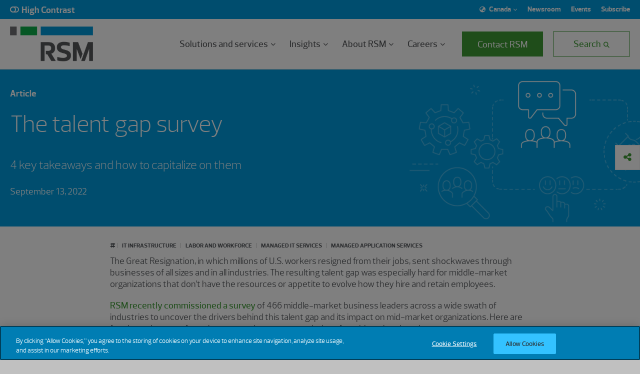

--- FILE ---
content_type: text/html;charset=utf-8
request_url: https://rsmcanada.com/insights/services/managed-services/the-talent-gap-survey.html
body_size: 19019
content:

<!DOCTYPE HTML>
<html lang="en">
    <head>
    <meta charset="UTF-8"/>
    <title>The talent gap survey</title>
    <meta name="keywords" content="IT infrastructure,Labor and workforce,Managed IT services,Managed application services,CMP-Enabling IT,Article,Managed services,Managed cloud and IT,Cloud services"/>
    <meta name="description" content="The top four findings from a talent gap research survey commissioned by RSM and solutions for overcoming the talent gap challenges companies are facing"/>
    <meta name="template" content="insight-detail"/>
    <meta name="viewport" content="width=device-width, initial-scale=1"/>

    
    

    

    
<meta name="viewport" content="width=device-width, initial-scale=1.0"/>



    <!-- OneTrust Cookies Consent Notice start for rsmus.com -->
    
    <script src="https://cdn.cookielaw.org/scripttemplates/otSDKStub.js" type="text/javascript" charset="UTF-8" data-domain-script="1c51cb01-f849-4cf3-a582-11bd0a9cf576"></script>
    <script type="text/javascript">
        function OptanonWrapper() {
            try {
                window.dispatchEvent(new CustomEvent('onetrust:consentUpdated'));
            } catch (e) {
                try {
                    var ev = document.createEvent('Event');
                    ev.initEvent('onetrust:consentUpdated', true, true);
                    window.dispatchEvent(ev);
                } catch (_) {}
            }
        }
    </script>
    <!-- OneTrust Cookies Consent Notice end for rsmus.com -->



    
    
<link rel="stylesheet" href="/etc.clientlibs/rsm/clientlibs/clientlib-base.lc-1763451032295-lc.min.css" type="text/css">






<link rel="stylesheet" href="https://cdnjs.cloudflare.com/ajax/libs/font-awesome/6.5.2/css/all.min.css"/>
<link rel="stylesheet" href="https://unpkg.com/swiper@7/swiper-bundle.min.css"/>
<script src="https://player.vimeo.com/api/player.js" type="text/plain" class="optanon-category-C0004"></script>
<script id="youtube_iframe" src="https://www.youtube.com/iframe_api" type="text/plain" class="optanon-category-C0004"></script>

<meta property="og:image" content="https://rsmus.com/content/dam/rsm/insights/services/managed-services/1social/social-share-talent-gap-survey.png"/>
<meta property="og:image:secure" content="https://rsmus.com/content/dam/rsm/insights/services/managed-services/1social/social-share-talent-gap-survey.png"/>
<meta property="og:image:url" content="https://rsmus.com/content/dam/rsm/insights/services/managed-services/1social/social-share-talent-gap-survey.png"/>
<meta property="og:image:width" content="1200"/>
<meta property="og:image:height" content="630"/>
<meta name="og:title" content="The talent gap survey"/>
<meta name="og:description" content="The top four findings from a talent gap research survey commissioned by RSM and solutions for overcoming the talent gap challenges companies are facing"/>
<meta name="twitter:card" content="summary_large_image"/>
<meta name="twitter:title" content="The talent gap survey"/>
<meta name="twitter:description" content="The top four findings from a talent gap research survey commissioned by RSM and solutions for overcoming the talent gap challenges companies are facing"/>
<meta name="twitter:image:src" content="https://rsmus.com/content/dam/rsm/insights/services/managed-services/1social/social-share-talent-gap-survey.png"/>
<meta name="twitter:image" content="https://rsmus.com/content/dam/rsm/insights/services/managed-services/1social/social-share-talent-gap-survey.png"/>

    <script>
        function libraryload() {
            window.adobeDataLayer = window.adobeDataLayer || [];
            window.adobeDataLayer.push({ event: 'Library Loaded' });
        }
    </script>
    <script src="https://assets.adobedtm.com/625b9fbbf239/1234fc273d04/launch-59b5169dba4a.min.js" async onload="libraryload()"></script>

<meta name="pagetitle" content="The talent gap survey"/>
<meta name="language"/>
<meta name="pagetag" content="rsm-sites:service/managed-services,rsm-sites:service/managed-technology-services,rsm-sites:service/managed-technology-services/cloud-services,rsm-sites:service/managed-technology-services/it-infrastructure,rsm-sites:service/managed-technology-services/managed-application-services,rsm-sites:service/managed-technology-services/managed-it-services,rsm-sites:topic/labor-and-workforce"/>
<meta name="tags" content="rsm-sites:content-type/article,rsm-sites:service/managed-services,rsm-sites:service/managed-technology-services,rsm-sites:service/managed-technology-services/cloud-services,rsm-sites:service/managed-technology-services/it-infrastructure,rsm-sites:service/managed-technology-services/managed-application-services,rsm-sites:service/managed-technology-services/managed-it-services,rsm-sites:topic/labor-and-workforce,rsm-internal:programs/dt/dt-eit"/>
<meta name="format-detection" content="telephone=no"/>
<script src="//unpkg.com/@ungap/custom-elements"></script>
<link rel="canonical" href="https://rsmcanada.com/insights/services/managed-services/the-talent-gap-survey.html"/>

<link rel="shortcut icon" href="/etc.clientlibs/rsm/clientlibs/clientlib-site/resources/favicon.ico" type="image/x-icon"/>
<link rel="icon" href="/etc.clientlibs/rsm/clientlibs/clientlib-site/resources/favicon.ico" type="image/x-icon"/>
<link rel="icon" type="image/png" sizes="16x16" href="/etc.clientlibs/rsm/clientlibs/clientlib-site/resources/favicon.ico"/>


<link rel="stylesheet" type="text/css" href="https://assets.sitescdn.net/answers-search-bar/v1.0/answers.css"/>


    <link rel="alternate" href="https://rsmcanada.com/insights/services/managed-services/the-talent-gap-survey.html" hreflang="en-ca"/>

<script id="answers-templates" src="https://assets.sitescdn.net/answers-search-bar/v1.0/answerstemplates.compiled.min.js" type="text/plain" class="optanon-category-C0003"></script>
<script type="text/plain" class="optanon-category-C0003">
    function initAnswers() {

        if (location.hostname.indexOf("rsmcanada.com")!==-1 || location.href.indexOf("/content/rsm/ca") !== -1 || document.documentElement.lang == "en-CA")
        {
            ANSWERS.init({
                apiKey: "818a565f1ac6f8546341cec31cc73e42",
                experienceKey: "rsm-canada",
                experienceVersion: "PRODUCTION",
                locale: "en", // e.g. en
                businessId: "3551775",
                templateBundle: TemplateBundle.default,
                onReady: function() {
                    ANSWERS.addComponent("SearchBar", {
                        container: ".search_form",
                        name: "search-bar-ca", //Must be unique for every search bar on the same page
                        redirectUrl: "/content/rsm/ca/en/home/search.html",
                        placeholderText: "Ask us a question",
                        submitIcon: "rsm fas fa-search",
                    });

                    ANSWERS.addComponent("SearchBar", {
                        container: ".search_form-mobile",
                        name: "search-bar-ca-mobile", //Must be unique for every search bar on the same page
                        redirectUrl: "/content/rsm/ca/en/home/search.html",
                        placeholderText: "Ask us a question",
                        submitIcon: "rsm fas fa-search",
                    });
                },
            });
        }
        else  if (location.hostname.indexOf("rsmus.com")!==-1 || location.href.indexOf("/content/rsm/us") !== -1 || document.documentElement.lang == "en")
        {
            ANSWERS.init({
                apiKey: "818a565f1ac6f8546341cec31cc73e42",
                experienceKey: "answers",
                experienceVersion: "PRODUCTION",
                locale: "en", // e.g. en
                businessId: "3551775",
                templateBundle: TemplateBundle.default,
                onReady: function() {
                    ANSWERS.addComponent("SearchBar", {
                        container: ".search_form",
                        name: "search-bar", //Must be unique for every search bar on the same page
                        redirectUrl: "/content/rsm/us/en/home/search.html",
                        placeholderText: "Ask us a question",
                        submitIcon: "rsm fas fa-search",
                    });

                    ANSWERS.addComponent("SearchBar", {
                        container: ".search_form-mobile",
                        name: "search-bar-mobile", //Must be unique for every search bar on the same page
                        redirectUrl: "/content/rsm/us/en/home/search.html",
                        placeholderText: "Ask us a question",
                        submitIcon: "rsm fas fa-search",
                    });
                },
            });
        }
    }
</script>
<script src="https://assets.sitescdn.net/answers-search-bar/v1.0/answers.min.js" onload="(function(){
            if (window.TemplateBundle) { ANSWERS.domReady(initAnswers); return; }
            var t = document.getElementById('answers-templates');
            if (t) {
                t.addEventListener('load', function(){ ANSWERS.domReady(initAnswers); }, { once: true });
            } else {
                // Fallback: if template script tag is missing, attempt immediately
                ANSWERS.domReady(initAnswers);
            }
        })()" async defer type="text/plain" class="optanon-category-C0003"></script>



<!-- End of Yext Search Integration -->
    
    
    

    

    
    
<script src="/etc.clientlibs/rsm/clientlibs/clientlib-dependencies.lc-1763451032295-lc.min.js"></script>



    
    
<link rel="stylesheet" href="/etc.clientlibs/rsm/clientlibs/clientlib-dependencies.lc-1763451032295-lc.min.css" type="text/css">
<link rel="stylesheet" href="/etc.clientlibs/rsm/clientlibs/clientlib-site.lc-1763451032295-lc.min.css" type="text/css">



    

    
    
</head>
    <body class="base page basicpage rsmGreen" id="base-053031c8c2">
        
        
        
            




            



            
<div class="root responsivegrid">


<div class="aem-Grid aem-Grid--12 aem-Grid--default--12 ">
    
    <div class="experiencefragment aem-GridColumn aem-GridColumn--default--12">
<div id="experiencefragment-f72a11e11d" class="cmp-experiencefragment cmp-experiencefragment--header">



<div class="aem-Grid aem-Grid--12 aem-Grid--default--12 ">
    
    <div class="globalheader aem-GridColumn aem-GridColumn--default--12"><div class="cmp-global-header" data-cmp-is="cmp-global-header">
    <div class="cmp-global-header__top-nav">
  <div class="cmp-global-header__contrast-toggle"><button class="cmp-contrast-toggle" data-cmp-is="cmp-contrast-toggle" role="switch" aria-checked="false" aria-label="High contrast mode">
    <label class="switch">
        <span class="slider round"></span>
    </label>
    <p class="cmp-contrast-toggle__text">High Contrast</p>
</button></div>
  <div class="cmp-global-header__menu">
      <div class="cmp-global-header__region"><div data-cmp-is="cmp-region-selector" class="cmp-region-selector">
  <div class="cmp-region-selector__text" role="combobox" data-toggle="dropdown" aria-expanded="false" aria-haspopup="true" tabindex="0">
    <div class="dropdown-screenReader" aria-hidden="false">Dropdown language Selected region:</div>
    <em class="fas fa-globe-asia" aria-hidden="true"></em>
    <span class="region-selected">United States</span>
    <em class="fas fa-chevron-down" aria-hidden="true"></em>
    <em class="fas fa-chevron-up" aria-hidden="true"></em>
  </div>
  <div class="cmp-region-selector__countries" role="listbox">
    <ul class="region-group" role="group" aria-labelledby="region-_content_experience-fragments_rsm_ca_en_site_header_master_jcr:content_root_globalheader_utility-navigation_region-selector-30008">
        <li id="region-_content_experience-fragments_rsm_ca_en_site_header_master_jcr:content_root_globalheader_utility-navigation_region-selector-30008" class="region-group-title" role="presentation">Region</li>
      
        <li class="region-item ">
          <a class="cmp-region-selector__link" tabindex="0" href="https://www.rsm.global" target="_self" aria-label="Select region: Global">Global</a>
        </li>
      
        <li class="region-item ">
          <a class="cmp-region-selector__link" tabindex="0" href="https://www.rsm.global/africa" target="_self" aria-label="Select region: Africa">Africa</a>
        </li>
      
        <li class="region-item ">
          <a class="cmp-region-selector__link" tabindex="0" href="https://www.rsm.global/asiapacific" target="_self" aria-label="Select region: Asia Pacific">Asia Pacific</a>
        </li>
      
        <li class="region-item ">
          <a class="cmp-region-selector__link" tabindex="0" href="https://www.rsm.global/europe" target="_self" aria-label="Select region: Europe">Europe</a>
        </li>
      
        <li class="region-item ">
          <a class="cmp-region-selector__link" tabindex="0" href="https://www.rsm.global/latinamerica/en" target="_self" aria-label="Select region: Latin America">Latin America</a>
        </li>
      
        <li class="region-item ">
          <a class="cmp-region-selector__link" tabindex="0" href="https://www.rsm.global/mena" target="_self" aria-label="Select region: MENA">MENA</a>
        </li>
      
        <li class="region-item ">
          <a class="cmp-region-selector__link" tabindex="0" href="https://www.rsm.global/northamerica" target="_self" aria-label="Select region: North America">North America</a>
        </li>
      
    </ul>
    <ul class="country-group" role="group" aria-labelledby="country-_content_experience-fragments_rsm_ca_en_site_header_master_jcr:content_root_globalheader_utility-navigation_region-selector-30008">
      <li class="region-group-title" role="presentation" id="country-_content_experience-fragments_rsm_ca_en_site_header_master_jcr:content_root_globalheader_utility-navigation_region-selector-30008">Countries</li>
      
        <li class="country-item " style="display: none;">
          <a class="cmp-region-selector__link" tabindex="0" href="https://www.rsm.global/afghanistan" target="_self" aria-label="Select country: Afghanistan">Afghanistan</a>
        </li>
      
        <li class="country-item " style="display: none;">
          <a class="cmp-region-selector__link" tabindex="0" href="https://www.rsm.global/albania" target="_self" aria-label="Select country: Albania">Albania</a>
        </li>
      
        <li class="country-item " style="display: none;">
          <a class="cmp-region-selector__link" tabindex="0" href="https://www.rsm.global/andorra/en" target="_self" aria-label="Select country: Andorra">Andorra</a>
        </li>
      
        <li class="country-item " style="display: none;">
          <a class="cmp-region-selector__link" tabindex="0" href="https://www.rsm.global/angola" target="_self" aria-label="Select country: Angola">Angola</a>
        </li>
      
        <li class="country-item " style="display: none;">
          <a class="cmp-region-selector__link" tabindex="0" href="https://www.rsm.global/argentina/en" target="_self" aria-label="Select country: Argentina">Argentina</a>
        </li>
      
        <li class="country-item " style="display: none;">
          <a class="cmp-region-selector__link" tabindex="0" href="https://www.rsm.global/australia" target="_self" aria-label="Select country: Australia">Australia</a>
        </li>
      
        <li class="country-item " style="display: none;">
          <a class="cmp-region-selector__link" tabindex="0" href="https://www.rsm.global/austria/en" target="_self" aria-label="Select country: Austria">Austria</a>
        </li>
      
        <li class="country-item " style="display: none;">
          <a class="cmp-region-selector__link" tabindex="0" href="https://www.rsm.global/azerbaijan/en" target="_self" aria-label="Select country: Azerbaijan">Azerbaijan</a>
        </li>
      
        <li class="country-item " style="display: none;">
          <a class="cmp-region-selector__link" tabindex="0" href="https://www.rsm.global/bahamas" target="_self" aria-label="Select country: Bahamas">Bahamas</a>
        </li>
      
        <li class="country-item " style="display: none;">
          <a class="cmp-region-selector__link" tabindex="0" href="https://www.rsm.global/bahrain" target="_self" aria-label="Select country: Bahrain">Bahrain</a>
        </li>
      
        <li class="country-item " style="display: none;">
          <a class="cmp-region-selector__link" tabindex="0" href="https://www.rsm.global/bangladesh" target="_self" aria-label="Select country: Bangladesh">Bangladesh</a>
        </li>
      
        <li class="country-item " style="display: none;">
          <a class="cmp-region-selector__link" tabindex="0" href="https://www.rsm.global/belgium/en" target="_self" aria-label="Select country: Belgium">Belgium</a>
        </li>
      
        <li class="country-item " style="display: none;">
          <a class="cmp-region-selector__link" tabindex="0" href="https://www.rsm.global/latinamerica/en" target="_self" aria-label="Select country: Bolivia">Bolivia</a>
        </li>
      
        <li class="country-item " style="display: none;">
          <a class="cmp-region-selector__link" tabindex="0" href="https://www.rsm.global/europe" target="_self" aria-label="Select country: Bosnia and Herzegovina">Bosnia and Herzegovina</a>
        </li>
      
        <li class="country-item " style="display: none;">
          <a class="cmp-region-selector__link" tabindex="0" href="https://www.rsm.global/botswana" target="_self" aria-label="Select country: Botswana">Botswana</a>
        </li>
      
        <li class="country-item " style="display: none;">
          <a class="cmp-region-selector__link" tabindex="0" href="https://www.rsm.global/brazil/en" target="_self" aria-label="Select country: Brazil">Brazil</a>
        </li>
      
        <li class="country-item " style="display: none;">
          <a class="cmp-region-selector__link" tabindex="0" href="https://www.rsm.global/bulgaria" target="_self" aria-label="Select country: Bulgaria">Bulgaria</a>
        </li>
      
        <li class="country-item " style="display: none;">
          <a class="cmp-region-selector__link" tabindex="0" href="https://www.rsm.global/cambodia" target="_self" aria-label="Select country: Cambodia">Cambodia</a>
        </li>
      
        <li class="country-item " style="display: none;">
          <a class="cmp-region-selector__link" tabindex="0" href="https://www.rsm.global/caymanislands" target="_self" aria-label="Select country: Cayman Islands">Cayman Islands</a>
        </li>
      
        <li class="country-item " style="display: none;">
          <a class="cmp-region-selector__link" tabindex="0" href="https://www.rsm.global/chad" target="_self" aria-label="Select country: Chad">Chad</a>
        </li>
      
        <li class="country-item " style="display: none;">
          <a class="cmp-region-selector__link" tabindex="0" href="https://www.rsm.global/channelislands" target="_self" aria-label="Select country: Channel Islands">Channel Islands</a>
        </li>
      
        <li class="country-item " style="display: none;">
          <a class="cmp-region-selector__link" tabindex="0" href="https://www.rsm.global/chile/en" target="_self" aria-label="Select country: Chile">Chile</a>
        </li>
      
        <li class="country-item " style="display: none;">
          <a class="cmp-region-selector__link" tabindex="0" href="https://www.rsm.global/china/en" target="_self" aria-label="Select country: China">China</a>
        </li>
      
        <li class="country-item " style="display: none;">
          <a class="cmp-region-selector__link" tabindex="0" href="https://www.rsm.global/colombia/en" target="_self" aria-label="Select country: Colombia">Colombia</a>
        </li>
      
        <li class="country-item " style="display: none;">
          <a class="cmp-region-selector__link" tabindex="0" href="https://www.rsm.global/costarica/en" target="_self" aria-label="Select country: Costa Rica">Costa Rica</a>
        </li>
      
        <li class="country-item " style="display: none;">
          <a class="cmp-region-selector__link" tabindex="0" href="https://www.rsm.global/croatia/en" target="_self" aria-label="Select country: Croatia">Croatia</a>
        </li>
      
        <li class="country-item " style="display: none;">
          <a class="cmp-region-selector__link" tabindex="0" href="https://www.rsm.global/cyprus" target="_self" aria-label="Select country: Cyprus">Cyprus</a>
        </li>
      
        <li class="country-item " style="display: none;">
          <a class="cmp-region-selector__link" tabindex="0" href="https://www.rsm.global/denmark/en" target="_self" aria-label="Select country: Denmark">Denmark</a>
        </li>
      
        <li class="country-item " style="display: none;">
          <a class="cmp-region-selector__link" tabindex="0" href="https://www.rsm.global/dominicanrepublic/en" target="_self" aria-label="Select country: Dominican Republic">Dominican Republic</a>
        </li>
      
        <li class="country-item " style="display: none;">
          <a class="cmp-region-selector__link" tabindex="0" href="https://www.rsm.global/ecuador" target="_self" aria-label="Select country: Ecuador">Ecuador</a>
        </li>
      
        <li class="country-item " style="display: none;">
          <a class="cmp-region-selector__link" tabindex="0" href="https://www.rsm.global/egypt" target="_self" aria-label="Select country: Egypt">Egypt</a>
        </li>
      
        <li class="country-item " style="display: none;">
          <a class="cmp-region-selector__link" tabindex="0" href="https://www.rsm.global/elsalvador/en" target="_self" aria-label="Select country: El Salvador">El Salvador</a>
        </li>
      
        <li class="country-item " style="display: none;">
          <a class="cmp-region-selector__link" tabindex="0" href="https://www.rsm.global/gabon" target="_self" aria-label="Select country: Equatorial Guinea">Equatorial Guinea</a>
        </li>
      
        <li class="country-item " style="display: none;">
          <a class="cmp-region-selector__link" tabindex="0" href="https://www.rsm.global/eswatini" target="_self" aria-label="Select country: Eswatini">Eswatini</a>
        </li>
      
        <li class="country-item " style="display: none;">
          <a class="cmp-region-selector__link" tabindex="0" href="https://www.rsm.global/ethiopia" target="_self" aria-label="Select country: Ethiopia">Ethiopia</a>
        </li>
      
        <li class="country-item " style="display: none;">
          <a class="cmp-region-selector__link" tabindex="0" href="https://www.rsm.global/finland-contact-us" target="_self" aria-label="Select country: Finland">Finland</a>
        </li>
      
        <li class="country-item " style="display: none;">
          <a class="cmp-region-selector__link" tabindex="0" href="https://www.rsm.global/france/en" target="_self" aria-label="Select country: France">France</a>
        </li>
      
        <li class="country-item " style="display: none;">
          <a class="cmp-region-selector__link" tabindex="0" href="https://www.rsm.global/gabon" target="_self" aria-label="Select country: Gabon">Gabon</a>
        </li>
      
        <li class="country-item " style="display: none;">
          <a class="cmp-region-selector__link" tabindex="0" href="https://www.rsm.global/georgia/en" target="_self" aria-label="Select country: Georgia">Georgia</a>
        </li>
      
        <li class="country-item " style="display: none;">
          <a class="cmp-region-selector__link" tabindex="0" href="https://www.ebnerstolz.de/en/" target="_self" aria-label="Select country: Germany">Germany</a>
        </li>
      
        <li class="country-item " style="display: none;">
          <a class="cmp-region-selector__link" tabindex="0" href="https://www.rsm.global/africa" target="_self" aria-label="Select country: Ghana">Ghana</a>
        </li>
      
        <li class="country-item " style="display: none;">
          <a class="cmp-region-selector__link" tabindex="0" href="https://www.rsm.global/gibraltar" target="_self" aria-label="Select country: Gibraltar">Gibraltar</a>
        </li>
      
        <li class="country-item " style="display: none;">
          <a class="cmp-region-selector__link" tabindex="0" href="https://www.rsm.global/greece" target="_self" aria-label="Select country: Greece">Greece</a>
        </li>
      
        <li class="country-item " style="display: none;">
          <a class="cmp-region-selector__link" tabindex="0" href="https://www.rsm.global/guatemala/en" target="_self" aria-label="Select country: Guatemala">Guatemala</a>
        </li>
      
        <li class="country-item " style="display: none;">
          <a class="cmp-region-selector__link" tabindex="0" href="https://www.rsm.global/channelislands/guernsey" target="_self" aria-label="Select country: Guernsey">Guernsey</a>
        </li>
      
        <li class="country-item " style="display: none;">
          <a class="cmp-region-selector__link" tabindex="0" href="https://www.rsm.global/honduras/en" target="_self" aria-label="Select country: Honduras">Honduras</a>
        </li>
      
        <li class="country-item " style="display: none;">
          <a class="cmp-region-selector__link" tabindex="0" href="https://www.rsm.global/hongkong/en" target="_self" aria-label="Select country: Hong Kong SAR, China">Hong Kong SAR, China</a>
        </li>
      
        <li class="country-item " style="display: none;">
          <a class="cmp-region-selector__link" tabindex="0" href="https://www.rsm.hu" target="_self" aria-label="Select country: Hungary">Hungary</a>
        </li>
      
        <li class="country-item " style="display: none;">
          <a class="cmp-region-selector__link" tabindex="0" href="https://www.rsm.global/india" target="_self" aria-label="Select country: India">India</a>
        </li>
      
        <li class="country-item " style="display: none;">
          <a class="cmp-region-selector__link" tabindex="0" href="https://www.rsm.global/indonesia/en" target="_self" aria-label="Select country: Indonesia">Indonesia</a>
        </li>
      
        <li class="country-item " style="display: none;">
          <a class="cmp-region-selector__link" tabindex="0" href="https://www.rsm.global/iraq" target="_self" aria-label="Select country: Iraq">Iraq</a>
        </li>
      
        <li class="country-item " style="display: none;">
          <a class="cmp-region-selector__link" tabindex="0" href="https://www.rsm.global/ireland" target="_self" aria-label="Select country: Ireland (Republic of)">Ireland (Republic of)</a>
        </li>
      
        <li class="country-item " style="display: none;">
          <a class="cmp-region-selector__link" tabindex="0" href="https://www.rsm.global/israel/en" target="_self" aria-label="Select country: Israel">Israel</a>
        </li>
      
        <li class="country-item " style="display: none;">
          <a class="cmp-region-selector__link" tabindex="0" href="https://www.rsm.global/italy/en" target="_self" aria-label="Select country: Italy">Italy</a>
        </li>
      
        <li class="country-item " style="display: none;">
          <a class="cmp-region-selector__link" tabindex="0" href="https://www.rsm.global/ivory-coast" target="_self" aria-label="Select country: Ivory Coast">Ivory Coast</a>
        </li>
      
        <li class="country-item " style="display: none;">
          <a class="cmp-region-selector__link" tabindex="0" href="https://www.rsm.global/japan/en" target="_self" aria-label="Select country: Japan">Japan</a>
        </li>
      
        <li class="country-item " style="display: none;">
          <a class="cmp-region-selector__link" tabindex="0" href="https://www.rsm.global/channelislands/jersey" target="_self" aria-label="Select country: Jersey">Jersey</a>
        </li>
      
        <li class="country-item " style="display: none;">
          <a class="cmp-region-selector__link" tabindex="0" href="https://www.rsm.global/jordan" target="_self" aria-label="Select country: Jordan">Jordan</a>
        </li>
      
        <li class="country-item " style="display: none;">
          <a class="cmp-region-selector__link" tabindex="0" href="https://www.rsm.global/kazakhstan/en" target="_self" aria-label="Select country: Kazakhstan">Kazakhstan</a>
        </li>
      
        <li class="country-item " style="display: none;">
          <a class="cmp-region-selector__link" tabindex="0" href="https://www.rsm.global/kenya" target="_self" aria-label="Select country: Kenya">Kenya</a>
        </li>
      
        <li class="country-item " style="display: none;">
          <a class="cmp-region-selector__link" tabindex="0" href="https://www.rsm.global/korea/en" target="_self" aria-label="Select country: Korea">Korea</a>
        </li>
      
        <li class="country-item " style="display: none;">
          <a class="cmp-region-selector__link" tabindex="0" href="https://www.rsm.global/kosovo" target="_self" aria-label="Select country: Kosovo">Kosovo</a>
        </li>
      
        <li class="country-item " style="display: none;">
          <a class="cmp-region-selector__link" tabindex="0" href="https://www.rsm.global/kuwait" target="_self" aria-label="Select country: Kuwait">Kuwait</a>
        </li>
      
        <li class="country-item " style="display: none;">
          <a class="cmp-region-selector__link" tabindex="0" href="https://www.rsm.global/kyrgyzstan/en" target="_self" aria-label="Select country: Kyrgyzstan">Kyrgyzstan</a>
        </li>
      
        <li class="country-item " style="display: none;">
          <a class="cmp-region-selector__link" tabindex="0" href="https://www.rsm.global/lebanon" target="_self" aria-label="Select country: Lebanon">Lebanon</a>
        </li>
      
        <li class="country-item " style="display: none;">
          <a class="cmp-region-selector__link" tabindex="0" href="https://www.rsm.global/luxembourg" target="_self" aria-label="Select country: Luxembourg">Luxembourg</a>
        </li>
      
        <li class="country-item " style="display: none;">
          <a class="cmp-region-selector__link" tabindex="0" href="https://www.rsm.global/macedonia/en" target="_self" aria-label="Select country: Macedonia (Republic of North)">Macedonia (Republic of North)</a>
        </li>
      
        <li class="country-item " style="display: none;">
          <a class="cmp-region-selector__link" tabindex="0" href="https://www.rsm.global/malawi" target="_self" aria-label="Select country: Malawi">Malawi</a>
        </li>
      
        <li class="country-item " style="display: none;">
          <a class="cmp-region-selector__link" tabindex="0" href="https://www.rsm.global/malaysia" target="_self" aria-label="Select country: Malaysia">Malaysia</a>
        </li>
      
        <li class="country-item " style="display: none;">
          <a class="cmp-region-selector__link" tabindex="0" href="https://www.rsm.global/malta" target="_self" aria-label="Select country: Malta">Malta</a>
        </li>
      
        <li class="country-item " style="display: none;">
          <a class="cmp-region-selector__link" tabindex="0" href="https://www.rsm.global/mauritania" target="_self" aria-label="Select country: Mauritania">Mauritania</a>
        </li>
      
        <li class="country-item " style="display: none;">
          <a class="cmp-region-selector__link" tabindex="0" href="https://www.rsm.global/mauritius" target="_self" aria-label="Select country: Mauritius">Mauritius</a>
        </li>
      
        <li class="country-item " style="display: none;">
          <a class="cmp-region-selector__link" tabindex="0" href="https://www.rsm.global/mexico/en" target="_self" aria-label="Select country: Mexico">Mexico</a>
        </li>
      
        <li class="country-item " style="display: none;">
          <a class="cmp-region-selector__link" tabindex="0" href="https://www.rsm.global/morocco" target="_self" aria-label="Select country: Morocco">Morocco</a>
        </li>
      
        <li class="country-item " style="display: none;">
          <a class="cmp-region-selector__link" tabindex="0" href="https://www.rsm.global/mozambique/en" target="_self" aria-label="Select country: Mozambique">Mozambique</a>
        </li>
      
        <li class="country-item " style="display: none;">
          <a class="cmp-region-selector__link" tabindex="0" href="https://www.rsm.global/netherlands/en" target="_self" aria-label="Select country: Netherlands">Netherlands</a>
        </li>
      
        <li class="country-item " style="display: none;">
          <a class="cmp-region-selector__link" tabindex="0" href="https://www.rsm.global/newzealand" target="_self" aria-label="Select country: New Zealand">New Zealand</a>
        </li>
      
        <li class="country-item " style="display: none;">
          <a class="cmp-region-selector__link" tabindex="0" href="https://www.rsm.global/nicaragua/en" target="_self" aria-label="Select country: Nicaragua">Nicaragua</a>
        </li>
      
        <li class="country-item " style="display: none;">
          <a class="cmp-region-selector__link" tabindex="0" href="https://www.rsm.global/nigeria-contact-us" target="_self" aria-label="Select country: Nigeria">Nigeria</a>
        </li>
      
        <li class="country-item " style="display: none;">
          <a class="cmp-region-selector__link" tabindex="0" href="https://www.rsm.global/norway/en" target="_self" aria-label="Select country: Norway">Norway</a>
        </li>
      
        <li class="country-item " style="display: none;">
          <a class="cmp-region-selector__link" tabindex="0" href="https://www.rsm.global/oman" target="_self" aria-label="Select country: Oman">Oman</a>
        </li>
      
        <li class="country-item " style="display: none;">
          <a class="cmp-region-selector__link" tabindex="0" href="https://www.rsm.global/pakistan" target="_self" aria-label="Select country: Pakistan">Pakistan</a>
        </li>
      
        <li class="country-item " style="display: none;">
          <a class="cmp-region-selector__link" tabindex="0" href="https://www.rsm.global/palestine" target="_self" aria-label="Select country: Palestine">Palestine</a>
        </li>
      
        <li class="country-item " style="display: none;">
          <a class="cmp-region-selector__link" tabindex="0" href="https://www.rsm.global/panama/en" target="_self" aria-label="Select country: Panama">Panama</a>
        </li>
      
        <li class="country-item " style="display: none;">
          <a class="cmp-region-selector__link" tabindex="0" href="https://www.rsm.global/paraguay/en" target="_self" aria-label="Select country: Paraguay">Paraguay</a>
        </li>
      
        <li class="country-item " style="display: none;">
          <a class="cmp-region-selector__link" tabindex="0" href="https://www.rsm.global/peru/en" target="_self" aria-label="Select country: Peru">Peru</a>
        </li>
      
        <li class="country-item " style="display: none;">
          <a class="cmp-region-selector__link" tabindex="0" href="https://www.rsm.global/philippines" target="_self" aria-label="Select country: Philippines">Philippines</a>
        </li>
      
        <li class="country-item " style="display: none;">
          <a class="cmp-region-selector__link" tabindex="0" href="https://www.rsm.global/poland/en" target="_self" aria-label="Select country: Poland">Poland</a>
        </li>
      
        <li class="country-item " style="display: none;">
          <a class="cmp-region-selector__link" tabindex="0" href="https://www.rsm.global/portugal/en" target="_self" aria-label="Select country: Portugal">Portugal</a>
        </li>
      
        <li class="country-item " style="display: none;">
          <a class="cmp-region-selector__link" tabindex="0" href="https://www.rsm.global/puertorico" target="_self" aria-label="Select country: Puerto Rico">Puerto Rico</a>
        </li>
      
        <li class="country-item " style="display: none;">
          <a class="cmp-region-selector__link" tabindex="0" href="https://www.rsm.global/qatar" target="_self" aria-label="Select country: Qatar">Qatar</a>
        </li>
      
        <li class="country-item " style="display: none;">
          <a class="cmp-region-selector__link" tabindex="0" href="https://www.rsm.global/romania/en" target="_self" aria-label="Select country: Romania">Romania</a>
        </li>
      
        <li class="country-item " style="display: none;">
          <a class="cmp-region-selector__link" tabindex="0" href="https://www.rsm.global/gabon" target="_self" aria-label="Select country: Sao Tome &amp; Principe">Sao Tome &amp; Principe</a>
        </li>
      
        <li class="country-item " style="display: none;">
          <a class="cmp-region-selector__link" tabindex="0" href="https://www.rsm.global/saudiarabia" target="_self" aria-label="Select country: Saudi Arabia">Saudi Arabia</a>
        </li>
      
        <li class="country-item " style="display: none;">
          <a class="cmp-region-selector__link" tabindex="0" href="https://www.rsm.global/senegal" target="_self" aria-label="Select country: Senegal">Senegal</a>
        </li>
      
        <li class="country-item " style="display: none;">
          <a class="cmp-region-selector__link" tabindex="0" href="https://www.rsm.global/serbia/en" target="_self" aria-label="Select country: Serbia">Serbia</a>
        </li>
      
        <li class="country-item " style="display: none;">
          <a class="cmp-region-selector__link" tabindex="0" href="https://www.rsm.global/singapore" target="_self" aria-label="Select country: Singapore">Singapore</a>
        </li>
      
        <li class="country-item " style="display: none;">
          <a class="cmp-region-selector__link" tabindex="0" href="https://rsmsk.sk" target="_self" aria-label="Select country: Slovakia">Slovakia</a>
        </li>
      
        <li class="country-item " style="display: none;">
          <a class="cmp-region-selector__link" tabindex="0" href="https://www.rsm.global/southafrica" target="_self" aria-label="Select country: South Africa">South Africa</a>
        </li>
      
        <li class="country-item " style="display: none;">
          <a class="cmp-region-selector__link" tabindex="0" href="https://www.rsm.es/en" target="_self" aria-label="Select country: Spain">Spain</a>
        </li>
      
        <li class="country-item " style="display: none;">
          <a class="cmp-region-selector__link" tabindex="0" href="https://www.rsm.global/sri-lanka" target="_self" aria-label="Select country: Sri Lanka">Sri Lanka</a>
        </li>
      
        <li class="country-item " style="display: none;">
          <a class="cmp-region-selector__link" tabindex="0" href="https://www.rsm.global/swaziland" target="_self" aria-label="Select country: Swaziland">Swaziland</a>
        </li>
      
        <li class="country-item " style="display: none;">
          <a class="cmp-region-selector__link" tabindex="0" href="https://www.rsm.global/sweden/en" target="_self" aria-label="Select country: Sweden">Sweden</a>
        </li>
      
        <li class="country-item " style="display: none;">
          <a class="cmp-region-selector__link" tabindex="0" href="https://www.rsm.global/switzerland/en" target="_self" aria-label="Select country: Switzerland">Switzerland</a>
        </li>
      
        <li class="country-item " style="display: none;">
          <a class="cmp-region-selector__link" tabindex="0" href="https://www.rsm.global/taiwan/en" target="_self" aria-label="Select country: Taiwan">Taiwan</a>
        </li>
      
        <li class="country-item " style="display: none;">
          <a class="cmp-region-selector__link" tabindex="0" href="https://www.rsm.global/tajikistan/en" target="_self" aria-label="Select country: Tajikistan">Tajikistan</a>
        </li>
      
        <li class="country-item " style="display: none;">
          <a class="cmp-region-selector__link" tabindex="0" href="https://www.rsm.global/tanzania" target="_self" aria-label="Select country: Tanzania">Tanzania</a>
        </li>
      
        <li class="country-item " style="display: none;">
          <a class="cmp-region-selector__link" tabindex="0" href="https://www.rsm.global/thailand" target="_self" aria-label="Select country: Thailand">Thailand</a>
        </li>
      
        <li class="country-item " style="display: none;">
          <a class="cmp-region-selector__link" tabindex="0" href="https://www.rsm.global/tunisia-correspondent-firm" target="_self" aria-label="Select country: Tunisia">Tunisia</a>
        </li>
      
        <li class="country-item " style="display: none;">
          <a class="cmp-region-selector__link" tabindex="0" href="https://www.rsm.global/turkey/en" target="_self" aria-label="Select country: Turkey">Turkey</a>
        </li>
      
        <li class="country-item " style="display: none;">
          <a class="cmp-region-selector__link" tabindex="0" href="https://www.rsm.global/uae" target="_self" aria-label="Select country: UAE">UAE</a>
        </li>
      
        <li class="country-item " style="display: none;">
          <a class="cmp-region-selector__link" tabindex="0" href="https://www.rsm.global/uganda" target="_self" aria-label="Select country: Uganda">Uganda</a>
        </li>
      
        <li class="country-item " style="display: none;">
          <a class="cmp-region-selector__link" tabindex="0" href="https://www.rsm.global/ukraine/en" target="_self" aria-label="Select country: Ukraine">Ukraine</a>
        </li>
      
        <li class="country-item " style="display: none;">
          <a class="cmp-region-selector__link" tabindex="0" href="https://www.rsmuk.com" target="_self" aria-label="Select country: United Kingdom">United Kingdom</a>
        </li>
      
        <li class="country-item " style="display: none;">
          <a class="cmp-region-selector__link" tabindex="0" href="https://www.rsm.global/uruguay/en" target="_self" aria-label="Select country: Uruguay">Uruguay</a>
        </li>
      
        <li class="country-item " style="display: none;">
          <a class="cmp-region-selector__link" tabindex="0" href="https://rsmus.com" target="_self" aria-label="Select country: USA">USA</a>
        </li>
      
        <li class="country-item " style="display: none;">
          <a class="cmp-region-selector__link" tabindex="0" href="https://www.rsm.global/venezuela/en" target="_self" aria-label="Select country: Venezuela">Venezuela</a>
        </li>
      
        <li class="country-item " style="display: none;">
          Vietnam
        </li>
      
        <li class="country-item " style="display: none;">
          <a class="cmp-region-selector__link" tabindex="0" href="https://www.rsm.global/zambia" target="_self" aria-label="Select country: Zambia">Zambia</a>
        </li>
      
        <li class="country-item " style="display: none;">
          <a class="cmp-region-selector__link" tabindex="0" href="https://www.rsm.global/zimbabwe" target="_self" aria-label="Select country: Zimbabwe">Zimbabwe</a>
        </li>
      
      
    </ul>
    <div tabindex="0" class="show-more" aria-label="Show more countries">
      <em class="fas fa-caret-down" aria-hidden="true"></em>
    </div>
  </div>
</div>



</div>
      <div class="cmp-global-header__multilist"><div data-cmp-is="cmp-multilist" class="cmp-multilist horizontal">
    <div class="cmp-multilist-item">
        <div class="cmp-multilist-item-title">
          <a class="cmp-multilist__item-link" aria-label="Newsroom" title="Newsroom" target="_self" href="/newsroom.html">
              Newsroom
          </a>
          
              
        </div>
        
    </div>
<div class="cmp-multilist-item">
        <div class="cmp-multilist-item-title">
          <a class="cmp-multilist__item-link" aria-label="Events" title="Events" target="_self" href="/events.html">
              Events
          </a>
          
              
        </div>
        
    </div>
<div class="cmp-multilist-item">
        <div class="cmp-multilist-item-title">
          <a class="cmp-multilist__item-link" aria-label="Subscribe" title="Subscribe" target="_blank" href="https://engage.rsmcanada.com/Subscribe-CA-New.html">
              Subscribe
          </a>
          
              
        </div>
        
    </div>

</div>

    

</div>
  </div>
</div>
    <div class="cmp-global-header__main-nav"><!-- Menu that holds everything -->
<div class="cmp-main-navigation" role="navigation" aria-label="RSM Main Navigation" data-cmp-is="navigation">
    <div class="navigation-live-region sr-only" aria-live="polite" aria-atomic="true" aria-hidden="true"></div>
    <div class="cmp-main-navigation-content">
        <div class="cmp-main-navigation-logo">
          <div data-cmp-is="image" data-cmp-lazythreshold="0" data-cmp-src="/content/experience-fragments/rsm/ca/en/site/header/master/_jcr_content/root/globalheader/mainnav/logo.coreimg{.width}.png/1703085833424/logo.png" data-asset="/content/dam/rsm/utility/logo.png" data-asset-id="8de86c2b-f4f8-48a0-aedb-65c19008686a" data-title="RSM corporate logo" data-cmp-include-lightbox="false" id="image-c1566f5b6e" class="cmp-image 
      " itemscope itemtype="http://schema.org/ImageObject">
    
    
        <a class="cmp-image__link " href="/content/rsm/ca/en/home.html" data-cmp-hook-image="link">
            
    
        
        <img tabindex="-1" src="/content/experience-fragments/rsm/ca/en/site/header/master/_jcr_content/root/globalheader/mainnav/logo.coreimg.png/1703085833424/logo.png" class="cmp-image__image" itemprop="contentUrl" data-cmp-hook-image="image" alt="RSM corporate logo"/>
        
    

        </a>
        
    
    <div class="open">
        
    </div> 
    
</div>

    


  
        </div>
        <div class="cmp-main-navigation-menu">
            <div class="menu-button">
                <button class="cmp-main-navigation__mobile-open" aria-label="Open Main Navigation Menu" aria-expanded="false" aria-controls="mobile-menu-content">
                    <i class="fas fa-bars" aria-hidden="true"></i>
                </button>
            </div>
            <div class="menu-content" id="mobile-menu-content" aria-hidden="true">
                <div class="cmp-main-navigation__bar">
                    <button class="cmp-main-navigation__mobile-close" aria-label="Close Main Navigation Menu">
                        <i class="fas fa-times cmp-main-navigation__mobile-close" aria-hidden="true"></i>
                    </button>
                    <div class="cmp-main-navigation-logo">
                      <div data-cmp-is="image" data-cmp-lazythreshold="0" data-cmp-src="/content/experience-fragments/rsm/ca/en/site/header/master/_jcr_content/root/globalheader/mainnav/logo.coreimg{.width}.png/1703085833424/logo.png" data-asset="/content/dam/rsm/utility/logo.png" data-asset-id="8de86c2b-f4f8-48a0-aedb-65c19008686a" data-title="RSM corporate logo" data-cmp-include-lightbox="false" id="image-c1566f5b6e" class="cmp-image 
      " itemscope itemtype="http://schema.org/ImageObject">
    
    
        <a class="cmp-image__link " href="/content/rsm/ca/en/home.html" data-cmp-hook-image="link">
            
    
        
        <img tabindex="-1" src="/content/experience-fragments/rsm/ca/en/site/header/master/_jcr_content/root/globalheader/mainnav/logo.coreimg.png/1703085833424/logo.png" class="cmp-image__image" itemprop="contentUrl" data-cmp-hook-image="image" alt="RSM corporate logo"/>
        
    

        </a>
        
    
    <div class="open">
        
    </div> 
    
</div>

    


  
                    </div>
                </div>
                <div>
                  <!-- Menu Navigation Items -->
<nav class="cmp-mega-navigation" role="tablist" aria-label="RSM Main Navigation" data-cmp-is="navigation">   
    <div class="cmp-main-navigation-item">
        <button class="navigation-item" role="tab" aria-selected="false" aria-controls="tabpanel-0" id="tab-0" aria-expanded="false" aria-haspopup="true" aria-label="Solutions and services - Explore RSM's Solutions and services menu item. Use arrow keys to navigate between navigation items. Use tab to navigate into the sub menu categories.">Solutions and services
          <em class="fas fa-chevron-down" aria-hidden="true"></em>
          <em class="fas fa-chevron-up" aria-hidden="true"></em>
        </button>
        <div class="navigation-content" role="tabpanel" id="tabpanel-0" aria-hidden="true" data-nav-item-id="tab-0"><div class="xfpage page basicpage">



<div class="aem-Grid aem-Grid--12 aem-Grid--default--12 ">
    
    <div class="megamenu tabs aem-GridColumn aem-GridColumn--default--12"><!-- Submenu dropdown -->
<div role="tabpanel" id="tabs-solution-service" data-cmp-is="tabs" class="cmp-tabs vertical row " style="min-height:0px;" aria-label="RSM Mega Menu">
  <div class="col-main">
    <div class="cmp-tabs-title">Explore RSM&#39;s solutions and services</div>
    <div class="cmp-tabs-sub-title"></div>
    <div role="tablist" aria-multiselectable="false" class="cmp-tabs-items menu">
      
      <button role="tab" id="tabs-solution-service-item-0-tab-1" class="cmp-tabs__tab menu cmp-tabs-item" aria-controls="tabs-solution-service-item-0-tabpanel-1" aria-selected="false" tabindex="0" aria-label="Industry category - Use arrow keys to navigate between categories. Use tab to navigate into the category's sub items." data-cmp-hook-tabs="tab">
        
        <span class="cmp-tabs__container">Industry</span>
      </button>
    
      
      <button role="tab" id="tabs-solution-service-item-1-tab-2" class="cmp-tabs__tab menu cmp-tabs-item" aria-controls="tabs-solution-service-item-1-tabpanel-2" aria-selected="false" tabindex="0" aria-label="Services category - Use arrow keys to navigate between categories. Use tab to navigate into the category's sub items." data-cmp-hook-tabs="tab">
        
        <span class="cmp-tabs__container">Services</span>
      </button>
    
      
      <button role="tab" id="tabs-solution-service-item-2-tab-3" class="cmp-tabs__tab menu cmp-tabs-item" aria-controls="tabs-solution-service-item-2-tabpanel-3" aria-selected="false" tabindex="0" aria-label="Technology category - Use arrow keys to navigate between categories. Use tab to navigate into the category's sub items." data-cmp-hook-tabs="tab">
        
        <span class="cmp-tabs__container">Technology</span>
      </button>
    </div>
  </div>
  <div class="cmp-tabs-content menu col-tabs">
    <div id="tabs-solution-service-item-0-tabpanel-1" role="tabpanel" aria-hidden="true" class="cmp-tabs__tabpanel" data-cmp-hook-tabs="tabpanel"><div class="container responsivegrid">
  <div id="container-30b9393ee0" class="cmp-container           ta-left vertical-ta-center   ">
    
    <div class="cmp-container_container">
      
      
      
      
      
    
    <div>
        
        <div class="columncontainer">











<div class="column-container          ">
       
    <div class="wrap    c-thirds   ">
        <div class="container responsivegrid cmp-section__item">
  <div id="container-14bf60a755" class="cmp-container         p-t-2rem  ta-left vertical-ta-center   ">
    
    <div class="cmp-container_container">
      
      
      
      
      
    
    <div>
        
        <div class="multilist"><div data-cmp-is="cmp-multilist" class="cmp-multilist vertical">
    <div class="cmp-multilist-item">
        <div class="cmp-multilist-item-title">
          <a class="cmp-multilist__item-link" aria-label="Asset management" title="Asset management" target="_self" href="/industries/asset-management.html">
              Asset management
          </a>
          
              
        </div>
        
    </div>
<div class="cmp-multilist-item">
        <div class="cmp-multilist-item-title">
          <a class="cmp-multilist__item-link" aria-label="Automotive" title="Automotive" target="_self" href="/industries/automotive.html">
              Automotive
          </a>
          
              
        </div>
        
    </div>
<div class="cmp-multilist-item">
        <div class="cmp-multilist-item-title">
          <a class="cmp-multilist__item-link" aria-label="Business services" title="Business services" target="_self" href="/industries/business-services.html">
              Business services
          </a>
          
              
        </div>
        
    </div>
<div class="cmp-multilist-item">
        <div class="cmp-multilist-item-title">
          <a class="cmp-multilist__item-link" aria-label="Capital markets" title="Capital markets" target="_self" href="/industries/capital-markets.html">
              Capital markets
          </a>
          
              
        </div>
        
    </div>
<div class="cmp-multilist-item">
        <div class="cmp-multilist-item-title">
          <a class="cmp-multilist__item-link" aria-label="Construction" title="Construction" target="_self" href="/industries/construction.html">
              Construction
          </a>
          
              
        </div>
        
    </div>
<div class="cmp-multilist-item">
        <div class="cmp-multilist-item-title">
          <a class="cmp-multilist__item-link" aria-label="Consumer goods" title="Consumer goods" target="_self" href="/industries/consumer-goods.html">
              Consumer goods
          </a>
          
              
        </div>
        
    </div>
<div class="cmp-multilist-item">
        <div class="cmp-multilist-item-title">
          <a class="cmp-multilist__item-link" aria-label="Energy" title="Energy" target="_self" href="/industries/energy.html">
              Energy
          </a>
          
              
        </div>
        
    </div>
<div class="cmp-multilist-item">
        <div class="cmp-multilist-item-title">
          <a class="cmp-multilist__item-link" aria-label="Financial institutions" title="Financial institutions" target="_self" href="/industries/financial-institutions.html">
              Financial institutions
          </a>
          
              
        </div>
        
    </div>

</div>

    

</div>

        
    </div>

    </div>
  </div>
</div>
<div class="container responsivegrid cmp-section__item">
  <div id="container-eb7b0493c8" class="cmp-container       p-l-5rem  p-t-2rem  ta-left vertical-ta-center   ">
    
    <div class="cmp-container_container">
      
      
      
      
      
    
    <div>
        
        <div class="multilist"><div data-cmp-is="cmp-multilist" class="cmp-multilist vertical">
    <div class="cmp-multilist-item">
        <div class="cmp-multilist-item-title">
          <a class="cmp-multilist__item-link" aria-label="Financial services" title="Financial services" target="_self" href="/industries/financial-services.html">
              Financial services
          </a>
          
              
        </div>
        
    </div>
<div class="cmp-multilist-item">
        <div class="cmp-multilist-item-title">
          <a class="cmp-multilist__item-link" aria-label="Food and beverage" title="Food and beverage" target="_self" href="/industries/food-and-beverage.html">
              Food and beverage
          </a>
          
              
        </div>
        
    </div>
<div class="cmp-multilist-item">
        <div class="cmp-multilist-item-title">
          <a class="cmp-multilist__item-link" aria-label="Government and public sector" title="Government and public sector" target="_self" href="/industries/government-and-public-sector.html">
              Government and public sector
          </a>
          
              
        </div>
        
    </div>
<div class="cmp-multilist-item">
        <div class="cmp-multilist-item-title">
          <a class="cmp-multilist__item-link" aria-label="Insurance" title="Insurance" target="_self" href="/industries/insurance.html">
              Insurance
          </a>
          
              
        </div>
        
    </div>
<div class="cmp-multilist-item">
        <div class="cmp-multilist-item-title">
          <a class="cmp-multilist__item-link" aria-label="Life sciences" title="Life sciences" target="_self" href="/industries/life-sciences.html">
              Life sciences
          </a>
          
              
        </div>
        
    </div>
<div class="cmp-multilist-item">
        <div class="cmp-multilist-item-title">
          <a class="cmp-multilist__item-link" aria-label="Manufacturing" title="Manufacturing" target="_self" href="/industries/manufacturing.html">
              Manufacturing
          </a>
          
              
        </div>
        
    </div>
<div class="cmp-multilist-item">
        <div class="cmp-multilist-item-title">
          <a class="cmp-multilist__item-link" aria-label="Nonprofit organizations" title="Nonprofit organizations" target="_self" href="/industries/nonprofit.html">
              Nonprofit organizations
          </a>
          
              
        </div>
        
    </div>
<div class="cmp-multilist-item">
        <div class="cmp-multilist-item-title">
          <a class="cmp-multilist__item-link" aria-label="Private equity" title="Private equity" target="_self" href="/industries/private-equity.html">
              Private equity
          </a>
          
              
        </div>
        
    </div>

</div>

    

</div>

        
    </div>

    </div>
  </div>
</div>
<div class="container responsivegrid cmp-section__item">
  <div id="container-637f6df6dc" class="cmp-container         p-t-2rem  ta-left vertical-ta-center   ">
    
    <div class="cmp-container_container">
      
      
      
      
      
    
    <div>
        
        <div class="multilist"><div data-cmp-is="cmp-multilist" class="cmp-multilist vertical">
    <div class="cmp-multilist-item">
        <div class="cmp-multilist-item-title">
          <a class="cmp-multilist__item-link" aria-label="Professional services" title="Professional services" target="_self" href="/industries/professional-services.html">
              Professional services
          </a>
          
              
        </div>
        
    </div>
<div class="cmp-multilist-item">
        <div class="cmp-multilist-item-title">
          <a class="cmp-multilist__item-link" aria-label="Real estate" title="Real estate" target="_self" href="/industries/real-estate.html">
              Real estate
          </a>
          
              
        </div>
        
    </div>
<div class="cmp-multilist-item">
        <div class="cmp-multilist-item-title">
          <a class="cmp-multilist__item-link" aria-label="Retail" title="Retail" target="_self" href="/industries/retail.html">
              Retail
          </a>
          
              
        </div>
        
    </div>
<div class="cmp-multilist-item">
        <div class="cmp-multilist-item-title">
          <a class="cmp-multilist__item-link" aria-label="Specialty finance" title="Specialty finance" target="_self" href="/industries/specialty-finance.html">
              Specialty finance
          </a>
          
              
        </div>
        
    </div>
<div class="cmp-multilist-item">
        <div class="cmp-multilist-item-title">
          <a class="cmp-multilist__item-link" aria-label="Technology companies" title="Technology companies" target="_self" href="/industries/technology.html">
              Technology companies
          </a>
          
              
        </div>
        
    </div>
<div class="cmp-multilist-item">
        <div class="cmp-multilist-item-title">
          <a class="cmp-multilist__item-link" aria-label="See all industries" title="See all industries" target="_self" href="/industries.html">
              See all industries
          </a>
          
              
        </div>
        
    </div>

</div>

    

</div>

        
    </div>

    </div>
  </div>
</div>

    </div>
</div></div>

        
    </div>

    </div>
  </div>
</div>
</div>
<div id="tabs-solution-service-item-1-tabpanel-2" role="tabpanel" aria-hidden="true" class="cmp-tabs__tabpanel" data-cmp-hook-tabs="tabpanel"><div class="container responsivegrid">
  <div id="container-6465eafb32" class="cmp-container           ta-left vertical-ta-center   ">
    
    <div class="cmp-container_container">
      
      
      
      
      
    
    <div>
        
        <div class="columncontainer">











<div class="column-container          ">
       
    <div class="wrap   c-half    ">
        <div class="container responsivegrid cmp-section__item">
  <div id="container-948b6ab360" class="cmp-container           ta-left vertical-ta-center light-text  ">
    
    <div class="cmp-container_container">
      
      
      
      
      
    
    <div>
        
        <div class="linklist"><div data-cmp-is="cmp-linklist" class="cmp-linklist">
    
    <ul class="cmp-linklist__items onecol">
        <li class="cmp-linklist__item">
            <a tabindex="0" aria-label="AI, analytics and cloud services" title="AI, analytics and cloud services" href="/services/digital-transformation.html" target="_self">
            <span>AI, analytics and cloud services</span>
            
        </a>
        </li>
<li class="cmp-linklist__item">
            <a tabindex="0" aria-label="Audit and assurance" title="Audit and assurance" href="/services/audit-services.html" target="_self">
            <span>Audit and assurance</span>
            
        </a>
        </li>
<li class="cmp-linklist__item">
            <a tabindex="0" aria-label="Business applications" title="Business applications" href="/technologies/strategic-technology-alliances.html" target="_self">
            <span>Business applications</span>
            
        </a>
        </li>
<li class="cmp-linklist__item">
            <a tabindex="0" aria-label="Family office" title="Family office" href="/services/family-office.html" target="_self">
            <span>Family office</span>
            
        </a>
        </li>
<li class="cmp-linklist__item">
            <a tabindex="0" aria-label="Financial consulting" title="Financial consulting" href="/services/financial-management.html" target="_self">
            <span>Financial consulting</span>
            
        </a>
        </li>
<li class="cmp-linklist__item">
            <a tabindex="0" aria-label="Global business services" title="Global business services" href="/services/global-services.html" target="_self">
            <span>Global business services</span>
            
        </a>
        </li>
<li class="cmp-linklist__item">
            <a tabindex="0" aria-label="Managed services and outsourced solutions" title="Managed services and outsourced solutions" href="/services/managed-services.html" target="_self">
            <span>Managed services and outsourced solutions</span>
            
        </a>
        </li>

    </ul>
</div>

    

</div>

        
    </div>

    </div>
  </div>
</div>
<div class="container responsivegrid cmp-section__item">
  <div id="container-27d8db6005" class="cmp-container           ta-left vertical-ta-center light-text  ">
    
    <div class="cmp-container_container">
      
      
      
      
      
    
    <div>
        
        <div class="linklist"><div data-cmp-is="cmp-linklist" class="cmp-linklist">
    
    <ul class="cmp-linklist__items onecol">
        <li class="cmp-linklist__item">
            <a tabindex="0" aria-label="Deal services" title="Deal services" href="/services/merger-acquisition.html" target="_self">
            <span>Deal services</span>
            
        </a>
        </li>
<li class="cmp-linklist__item">
            <a tabindex="0" aria-label="Private client" title="Private client" href="/services/private-client-services.html" target="_self">
            <span>Private client</span>
            
        </a>
        </li>
<li class="cmp-linklist__item">
            <a tabindex="0" aria-label="Private company" title="Private company" href="/services/private-company-services.html" target="_self">
            <span>Private company</span>
            
        </a>
        </li>
<li class="cmp-linklist__item">
            <a tabindex="0" aria-label="Risk consulting" title="Risk consulting" href="/services/risk-fraud-cybersecurity.html" target="_self">
            <span>Risk consulting</span>
            
        </a>
        </li>
<li class="cmp-linklist__item">
            <a tabindex="0" aria-label="Sustainability services" title="Sustainability services" href="/services/sustainability-esg-consulting-solutions-services.html" target="_self">
            <span>Sustainability services</span>
            
        </a>
        </li>
<li class="cmp-linklist__item">
            <a tabindex="0" aria-label="Tax services" title="Tax services" href="/services/business-tax.html" target="_self">
            <span>Tax services</span>
            
        </a>
        </li>
<li class="cmp-linklist__item">
            <a tabindex="0" aria-label="See all services and capabilities" title="See all services and capabilities" href="/services.html" target="_self">
            <span>See all services and capabilities</span>
            
        </a>
        </li>

    </ul>
</div>

    

</div>

        
    </div>

    </div>
  </div>
</div>

    </div>
</div></div>

        
    </div>

    </div>
  </div>
</div>
</div>
<div id="tabs-solution-service-item-2-tabpanel-3" role="tabpanel" aria-hidden="true" class="cmp-tabs__tabpanel" data-cmp-hook-tabs="tabpanel"><div class="container responsivegrid">
  <div id="container-3d36021cd1" class="cmp-container           ta-left vertical-ta-center   ">
    
    <div class="cmp-container_container">
      
      
      
      
      
    
    <div>
        
        <div class="columncontainer">











<div class="column-container          ">
       
    <div class="wrap   c-half    ">
        <div class="container responsivegrid cmp-section__item">
  <div id="container-f8f6ca51ec" class="cmp-container           ta-left vertical-ta-center light-text  ">
    
    <div class="cmp-container_container">
      
      
      
      
      
    
    <div>
        
        <div class="title"><div class="cmp-title">
    <h4 class="cmp-title__text light-text">
        Technology alliance platforms
    </h4>
</div>

    

</div>
<div class="columncontainer">











<div class="column-container          ">
       
    <div class="wrap   c-half    ">
        <div class="container responsivegrid cmp-section__item">
  <div id="container-415d18835d" class="cmp-container           ta-left vertical-ta-center   ">
    
    <div class="cmp-container_container">
      
      
      
      
      
    
    <div>
        
        <div class="linklist"><div data-cmp-is="cmp-linklist" class="cmp-linklist">
    
    <ul class="cmp-linklist__items onecol">
        <li class="cmp-linklist__item">
            <a tabindex="0" aria-label="BlackLine" title="BlackLine" href="/technologies/blackline.html" target="_self">
            <span>BlackLine</span>
            
        </a>
        </li>
<li class="cmp-linklist__item">
            <a tabindex="0" aria-label="Boomi" title="Boomi" href="/technologies/boomi-services.html" target="_self">
            <span>Boomi</span>
            
        </a>
        </li>
<li class="cmp-linklist__item">
            <a tabindex="0" aria-label="Dayforce" title="Dayforce" href="/technologies/dayforce.html" target="_self">
            <span>Dayforce</span>
            
        </a>
        </li>
<li class="cmp-linklist__item">
            <a tabindex="0" aria-label="Microsoft" title="Microsoft" href="/technologies/microsoft.html" target="_self">
            <span>Microsoft</span>
            
        </a>
        </li>
<li class="cmp-linklist__item">
            <a tabindex="0" aria-label="NetSuite" title="NetSuite" href="/technologies/netsuite.html" target="_self">
            <span>NetSuite</span>
            
        </a>
        </li>

    </ul>
</div>

    

</div>

        
    </div>

    </div>
  </div>
</div>
<div class="container responsivegrid cmp-section__item">
  <div id="container-ef40b4f905" class="cmp-container           ta-left vertical-ta-center   ">
    
    <div class="cmp-container_container">
      
      
      
      
      
    
    <div>
        
        <div class="linklist"><div data-cmp-is="cmp-linklist" class="cmp-linklist">
    
    <ul class="cmp-linklist__items onecol">
        <li class="cmp-linklist__item">
            <a tabindex="0" aria-label="Sage Intacct" title="Sage Intacct" href="/technologies/sage-intacct.html" target="_self">
            <span>Sage Intacct</span>
            
        </a>
        </li>
<li class="cmp-linklist__item">
            <a tabindex="0" aria-label="Salesforce" title="Salesforce" href="/technologies/salesforce.html" target="_self">
            <span>Salesforce</span>
            
        </a>
        </li>
<li class="cmp-linklist__item">
            <a tabindex="0" aria-label="ServiceNow" title="ServiceNow" href="/technologies/servicenow.html" target="_self">
            <span>ServiceNow</span>
            
        </a>
        </li>
<li class="cmp-linklist__item">
            <a tabindex="0" aria-label="UKG" title="UKG" href="/technologies/ukg.html" target="_self">
            <span>UKG</span>
            
        </a>
        </li>
<li class="cmp-linklist__item">
            <a tabindex="0" aria-label="See all strategic technology alliances" title="See all strategic technology alliances" href="/technologies/strategic-technology-alliances.html" target="_self">
            <span>See all strategic technology alliances</span>
            
        </a>
        </li>

    </ul>
</div>

    

</div>

        
    </div>

    </div>
  </div>
</div>

    </div>
</div></div>

        
    </div>

    </div>
  </div>
</div>
<div class="container responsivegrid cmp-section__item">
  <div id="container-775f81980c" class="cmp-container           ta-left vertical-ta-center light-text  ">
    
    <div class="cmp-container_container">
      
      
      
      
      
    
    <div>
        
        <div class="linklist"><div data-cmp-is="cmp-linklist" class="cmp-linklist">
    <div class="cmp-linklist__title">RSM platforms
        <em class="fas fa-plus"></em>
        <em class="fas fa-minus"></em>
    </div>
    <ul class="cmp-linklist__items onecol">
        <li class="cmp-linklist__item">
            <a tabindex="0" aria-label="FamilySight" title="FamilySight" href="/technologies/familysight.html" target="_self">
            <span>FamilySight</span>
            
        </a>
        </li>

    </ul>
</div>

    

</div>

        
    </div>

    </div>
  </div>
</div>

    </div>
</div></div>

        
    </div>

    </div>
  </div>
</div>
</div>

  </div>
</div>

    

</div>

    
</div>
</div>
</div>
    </div>
<div class="cmp-main-navigation-item">
        <button class="navigation-item" role="tab" aria-selected="false" aria-controls="tabpanel-1" id="tab-1" aria-expanded="false" aria-haspopup="true" aria-label="Insights - Explore RSM's Insights menu item. Use arrow keys to navigate between navigation items. Use tab to navigate into the sub menu categories.">Insights
          <em class="fas fa-chevron-down" aria-hidden="true"></em>
          <em class="fas fa-chevron-up" aria-hidden="true"></em>
        </button>
        <div class="navigation-content" role="tabpanel" id="tabpanel-1" aria-hidden="true" data-nav-item-id="tab-1"><div class="xfpage page basicpage">



<div class="aem-Grid aem-Grid--12 aem-Grid--default--12 ">
    
    <div class="megamenu tabs aem-GridColumn aem-GridColumn--default--12"><!-- Submenu dropdown -->
<div role="tabpanel" id="insight-tab" data-cmp-is="tabs" class="cmp-tabs vertical row " style="min-height:0px;" aria-label="RSM Mega Menu">
  <div class="col-main">
    <div class="cmp-tabs-title">Explore RSM&#39;s insights</div>
    <div class="cmp-tabs-sub-title">Perspectives to help you get ahead</div>
    <div role="tablist" aria-multiselectable="false" class="cmp-tabs-items menu">
      
      <button role="tab" id="insight-tab-item-0-tab-1" class="cmp-tabs__tab menu cmp-tabs-item" aria-controls="insight-tab-item-0-tabpanel-1" aria-selected="false" tabindex="0" aria-label="By topic category - Use arrow keys to navigate between categories. Use tab to navigate into the category's sub items." data-cmp-hook-tabs="tab">
        
        <span class="cmp-tabs__container">By topic</span>
      </button>
    
      
      <button role="tab" id="insight-tab-item-1-tab-2" class="cmp-tabs__tab menu cmp-tabs-item" aria-controls="insight-tab-item-1-tabpanel-2" aria-selected="false" tabindex="0" aria-label="By industry category - Use arrow keys to navigate between categories. Use tab to navigate into the category's sub items." data-cmp-hook-tabs="tab">
        
        <span class="cmp-tabs__container">By industry</span>
      </button>
    
      
      <button role="tab" id="insight-tab-item-2-tab-3" class="cmp-tabs__tab menu cmp-tabs-item" aria-controls="insight-tab-item-2-tabpanel-3" aria-selected="false" tabindex="0" aria-label="By service area category - Use arrow keys to navigate between categories. Use tab to navigate into the category's sub items." data-cmp-hook-tabs="tab">
        
        <span class="cmp-tabs__container">By service area</span>
      </button>
    
      
      <button role="tab" id="insight-tab-item-3-tab-4" class="cmp-tabs__tab menu cmp-tabs-item" aria-controls="insight-tab-item-3-tabpanel-4" aria-selected="false" tabindex="0" aria-label="By technology platform category - Use arrow keys to navigate between categories. Use tab to navigate into the category's sub items." data-cmp-hook-tabs="tab">
        
        <span class="cmp-tabs__container">By technology platform</span>
      </button>
    </div>
  </div>
  <div class="cmp-tabs-content menu col-tabs">
    <div id="insight-tab-item-0-tabpanel-1" role="tabpanel" aria-hidden="true" class="cmp-tabs__tabpanel" data-cmp-hook-tabs="tabpanel"><div class="container responsivegrid">
  <div id="container-43bc6d6202" class="cmp-container           ta-left vertical-ta-center  full-width ">
    
    <div class="cmp-container_container">
      
      
      
      
      
    
    <div>
        
        <div class="columncontainer">











<div class="column-container          ">
       
    <div class="wrap   c-half    ">
        <div class="container responsivegrid cmp-section__item">
  <div id="container-ff2a94f88f" class="cmp-container m-l-em12          ta-left vertical-ta-center light-text  ">
    
    <div class="cmp-container_container">
      
      
      
      
      
    
    <div>
        
        <div class="linklist"><div data-cmp-is="cmp-linklist" class="cmp-linklist">
    <div class="cmp-linklist__title">Featured topics
        <em class="fas fa-plus"></em>
        <em class="fas fa-minus"></em>
    </div>
    <ul class="cmp-linklist__items onecol">
        <li class="cmp-linklist__item">
            <a tabindex="0" aria-label="Budget commentary" title="Budget commentary" href="/insights/budget-commentary.html" target="_self">
            <span>Budget commentary</span>
            
        </a>
        </li>
<li class="cmp-linklist__item">
            <a tabindex="0" aria-label="Generative AI" title="Generative AI" href="/insights/generative-ai.html" target="_self">
            <span>Generative AI</span>
            
        </a>
        </li>
<li class="cmp-linklist__item">
            <a tabindex="0" aria-label="ESG" title="ESG" href="/insights/esg.html" target="_self">
            <span>ESG</span>
            
        </a>
        </li>
<li class="cmp-linklist__item">
            <a tabindex="0" aria-label="Middle market economics" title="Middle market economics" href="/insights/economics.html" target="_self">
            <span>Middle market economics</span>
            
        </a>
        </li>
<li class="cmp-linklist__item">
            <a tabindex="0" aria-label="Supply chain" title="Supply chain" href="/insights/supply-chain.html" target="_self">
            <span>Supply chain</span>
            
        </a>
        </li>
<li class="cmp-linklist__item">
            <a tabindex="0" aria-label="Workforce" title="Workforce" href="/insights/workforce.html" target="_self">
            <span>Workforce</span>
            
        </a>
        </li>

    </ul>
</div>

    

</div>

        
    </div>

    </div>
  </div>
</div>
<div class="container responsivegrid cmp-section__item">
  <div id="container-662994301c" class="cmp-container           ta-left vertical-ta-center light-text  ">
    
    <div class="cmp-container_container">
      
      
      
      
      
    
    <div>
        
        <div class="linklist"><div data-cmp-is="cmp-linklist" class="cmp-linklist">
    <div class="cmp-linklist__title">Real Economy publications
        <em class="fas fa-plus"></em>
        <em class="fas fa-minus"></em>
    </div>
    <ul class="cmp-linklist__items onecol">
        <li class="cmp-linklist__item">
            <a tabindex="0" aria-label="The Real Economy" title="The Real Economy" href="/middle-market/the-real-economy.html" target="_self">
            <span>The Real Economy</span>
            
        </a>
        </li>
<li class="cmp-linklist__item">
            <a tabindex="0" aria-label="The Real Economy Blog" title="The Real Economy Blog" href="https://realeconomy.rsmus.com/category/canada/" target="_blank">
            <span>The Real Economy Blog</span>
            
        </a>
        </li>

    </ul>
</div>

    

</div>

        
    </div>

    </div>
  </div>
</div>

    </div>
</div></div>

        
    </div>

    </div>
  </div>
</div>
</div>
<div id="insight-tab-item-1-tabpanel-2" role="tabpanel" aria-hidden="true" class="cmp-tabs__tabpanel" data-cmp-hook-tabs="tabpanel"><div class="container responsivegrid">
  <div id="container-9c9a3e1a4b" class="cmp-container           ta-left vertical-ta-center   ">
    
    <div class="cmp-container_container">
      
      
      
      
      
    
    <div>
        
        <div class="container responsivegrid">
  <div id="container-e715d5afec" class="cmp-container           ta-left vertical-ta-center dark-text  ">
    
    <div class="cmp-container_container">
      
      
      
      
      
    
    <div>
        
        <div class="columncontainer">











<div class="column-container          ">
       
    <div class="wrap  c-full     ">
        <div class="container responsivegrid cmp-section__item">
  <div id="container-17b87a0805" class="cmp-container           ta-left vertical-ta-center light-text  ">
    
    <div class="cmp-container_container">
      
      
      
      
      
    
    <div>
        
        <div class="linklist"><div data-cmp-is="cmp-linklist" class="cmp-linklist">
    
    <ul class="cmp-linklist__items threecol">
        <li class="cmp-linklist__item">
            <a tabindex="0" aria-label="Automotive" title="Automotive" href="/insights/industries/automotive.html" target="_self">
            <span>Automotive</span>
            
        </a>
        </li>
<li class="cmp-linklist__item">
            <a tabindex="0" aria-label="Construction" title="Construction" href="/insights/industries/construction.html" target="_self">
            <span>Construction</span>
            
        </a>
        </li>
<li class="cmp-linklist__item">
            <a tabindex="0" aria-label="Consumer goods" title="Consumer goods" href="/insights/industries/consumer-goods.html" target="_self">
            <span>Consumer goods</span>
            
        </a>
        </li>
<li class="cmp-linklist__item">
            <a tabindex="0" aria-label="Energy" title="Energy" href="/insights/industries/energy.html" target="_self">
            <span>Energy</span>
            
        </a>
        </li>
<li class="cmp-linklist__item">
            <a tabindex="0" aria-label="Financial services" title="Financial services" href="/insights/industries/financial-services.html" target="_self">
            <span>Financial services</span>
            
        </a>
        </li>
<li class="cmp-linklist__item">
            <a tabindex="0" aria-label="Food and beverage" title="Food and beverage" href="/insights/industries/food-beverage.html" target="_self">
            <span>Food and beverage</span>
            
        </a>
        </li>
<li class="cmp-linklist__item">
            <a tabindex="0" aria-label="Government and public sector" title="Government and public sector" href="/insights/industries/government-public-sector.html" target="_self">
            <span>Government and public sector</span>
            
        </a>
        </li>
<li class="cmp-linklist__item">
            <a tabindex="0" aria-label="Life sciences" title="Life sciences" href="/insights/industries/life-sciences.html" target="_self">
            <span>Life sciences</span>
            
        </a>
        </li>
<li class="cmp-linklist__item">
            <a tabindex="0" aria-label="Manufacturing" title="Manufacturing" href="/insights/industries/manufacturing.html" target="_self">
            <span>Manufacturing</span>
            
        </a>
        </li>
<li class="cmp-linklist__item">
            <a tabindex="0" aria-label="Nonprofit" title="Nonprofit" href="/insights/industries/nonprofit.html" target="_self">
            <span>Nonprofit</span>
            
        </a>
        </li>
<li class="cmp-linklist__item">
            <a tabindex="0" aria-label="Private equity" title="Private equity" href="/insights/industries/private-equity.html" target="_self">
            <span>Private equity</span>
            
        </a>
        </li>
<li class="cmp-linklist__item">
            <a tabindex="0" aria-label="Professional services" title="Professional services" href="/insights/industries/professional-services.html" target="_self">
            <span>Professional services</span>
            
        </a>
        </li>
<li class="cmp-linklist__item">
            <a tabindex="0" aria-label="Real estate" title="Real estate" href="/insights/industries/real-estate.html" target="_self">
            <span>Real estate</span>
            
        </a>
        </li>
<li class="cmp-linklist__item">
            <a tabindex="0" aria-label="Restaurants" title="Restaurants" href="/insights/industries/restaurant.html" target="_self">
            <span>Restaurants</span>
            
        </a>
        </li>
<li class="cmp-linklist__item">
            <a tabindex="0" aria-label="Retail" title="Retail" href="/insights/industries/retail.html" target="_self">
            <span>Retail</span>
            
        </a>
        </li>
<li class="cmp-linklist__item">
            <a tabindex="0" aria-label="Technology companies" title="Technology companies" href="/insights/industries/technology-companies.html" target="_self">
            <span>Technology companies</span>
            
        </a>
        </li>

    </ul>
</div>

    

</div>

        
    </div>

    </div>
  </div>
</div>

    </div>
</div></div>

        
    </div>

    </div>
  </div>
</div>

        
    </div>

    </div>
  </div>
</div>
</div>
<div id="insight-tab-item-2-tabpanel-3" role="tabpanel" aria-hidden="true" class="cmp-tabs__tabpanel" data-cmp-hook-tabs="tabpanel"><div class="container responsivegrid">
  <div id="container-f76d335c32" class="cmp-container           ta-left vertical-ta-center light-text  ">
    
    <div class="cmp-container_container">
      
      
      
      
      
    
    <div>
        
        <div class="columncontainer">











<div class="column-container          ">
       
    <div class="wrap   c-half    ">
        <div class="container responsivegrid cmp-section__item">
  <div id="container-30a18d47ea" class="cmp-container           ta-left vertical-ta-center   ">
    
    <div class="cmp-container_container">
      
      
      
      
      
    
    <div>
        
        <div class="linklist"><div data-cmp-is="cmp-linklist" class="cmp-linklist">
    
    <ul class="cmp-linklist__items onecol">
        <li class="cmp-linklist__item">
            <a tabindex="0" aria-label="AI, analytics and cloud services" title="AI, analytics and cloud services" href="/insights/services/digital-transformation.html" target="_self">
            <span>AI, analytics and cloud services</span>
            
        </a>
        </li>
<li class="cmp-linklist__item">
            <a tabindex="0" aria-label="Audit and assurance" title="Audit and assurance" href="/insights/services/audit.html" target="_self">
            <span>Audit and assurance</span>
            
        </a>
        </li>
<li class="cmp-linklist__item">
            <a tabindex="0" aria-label="Business strategy and operations" title="Business strategy and operations" href="/insights/services/business-strategy-operations.html" target="_self">
            <span>Business strategy and operations</span>
            
        </a>
        </li>
<li class="cmp-linklist__item">
            <a tabindex="0" aria-label="Business tax" title="Business tax" href="/insights/services/business-tax-insights.html" target="_self">
            <span>Business tax</span>
            
        </a>
        </li>
<li class="cmp-linklist__item">
            <a tabindex="0" aria-label="Family office" title="Family office" href="/insights/services/family-office.html" target="_self">
            <span>Family office</span>
            
        </a>
        </li>
<li class="cmp-linklist__item">
            <a tabindex="0" aria-label="Financial management" title="Financial management" href="/insights/services/financial-management.html" target="_self">
            <span>Financial management</span>
            
        </a>
        </li>
<li class="cmp-linklist__item">
            <a tabindex="0" aria-label="Global business services" title="Global business services" href="/insights/services/global.html" target="_self">
            <span>Global business services</span>
            
        </a>
        </li>

    </ul>
</div>

    

</div>

        
    </div>

    </div>
  </div>
</div>
<div class="container responsivegrid cmp-section__item">
  <div id="container-614027bcd6" class="cmp-container           ta-left vertical-ta-center   ">
    
    <div class="cmp-container_container">
      
      
      
      
      
    
    <div>
        
        <div class="linklist"><div data-cmp-is="cmp-linklist" class="cmp-linklist">
    
    <ul class="cmp-linklist__items onecol">
        <li class="cmp-linklist__item">
            <a tabindex="0" aria-label="Managed services and outsourcing" title="Managed services and outsourcing" href="/insights/services/managed-services.html" target="_self">
            <span>Managed services and outsourcing</span>
            
        </a>
        </li>
<li class="cmp-linklist__item">
            <a tabindex="0" aria-label="Mergers and acquisitions" title="Mergers and acquisitions" href="/insights/services/mergers-and-acquisition.html" target="_self">
            <span>Mergers and acquisitions</span>
            
        </a>
        </li>
<li class="cmp-linklist__item">
            <a tabindex="0" aria-label="Private client services" title="Private client services" href="/insights/services/private-client.html" target="_self">
            <span>Private client services</span>
            
        </a>
        </li>
<li class="cmp-linklist__item">
            <a tabindex="0" aria-label="Risk, fraud and cybersecurity" title="Risk, fraud and cybersecurity" href="/insights/services/risk-fraud-cybersecurity.html" target="_self">
            <span>Risk, fraud and cybersecurity</span>
            
        </a>
        </li>

    </ul>
</div>

    

</div>
<div class="linklist"><div data-cmp-is="cmp-linklist" class="cmp-linklist">
    <div class="cmp-linklist__title">Audit and tax technical resources
        <em class="fas fa-plus"></em>
        <em class="fas fa-minus"></em>
    </div>
    <ul class="cmp-linklist__items onecol">
        <li class="cmp-linklist__item">
            <a tabindex="0" aria-label="Financial reporting resources" title="Financial reporting resources" href="/insights/financial-reporting-resource-center.html" target="_self">
            <span>Financial reporting resources</span>
            
        </a>
        </li>
<li class="cmp-linklist__item">
            <a tabindex="0" aria-label="Tax regulatory resources" title="Tax regulatory resources" href="/insights/tax-alerts.html" target="_self">
            <span>Tax regulatory resources</span>
            
        </a>
        </li>

    </ul>
</div>

    

</div>

        
    </div>

    </div>
  </div>
</div>

    </div>
</div></div>

        
    </div>

    </div>
  </div>
</div>
</div>
<div id="insight-tab-item-3-tabpanel-4" role="tabpanel" aria-hidden="true" class="cmp-tabs__tabpanel" data-cmp-hook-tabs="tabpanel"><div class="container responsivegrid">
  <div id="container-fa1391bffa" class="cmp-container           ta-left vertical-ta-center light-text  ">
    
    <div class="cmp-container_container">
      
      
      
      
      
    
    <div>
        
        <div class="columncontainer">











<div class="column-container          ">
       
    <div class="wrap   c-half    ">
        <div class="container responsivegrid cmp-section__item">
  <div id="container-14ce98a1b3" class="cmp-container           ta-left vertical-ta-center light-text  ">
    
    <div class="cmp-container_container">
      
      
      
      
      
    
    <div>
        
        <div class="title"><div class="cmp-title">
    <h4 class="cmp-title__text">
        Featured technologies
    </h4>
</div>

    

</div>
<div class="linklist"><div data-cmp-is="cmp-linklist" class="cmp-linklist">
    
    <ul class="cmp-linklist__items onecol">
        <li class="cmp-linklist__item">
            <a tabindex="0" aria-label="Microsoft" title="Microsoft" href="/insights/technology/microsoft.html" target="_self">
            <span>Microsoft</span>
            
        </a>
        </li>
<li class="cmp-linklist__item">
            <a tabindex="0" aria-label="NetSuite" title="NetSuite" href="/insights/technology/netsuite.html" target="_self">
            <span>NetSuite</span>
            
        </a>
        </li>
<li class="cmp-linklist__item">
            <a tabindex="0" aria-label="Sage Intacct" title="Sage Intacct" href="/insights/technology/sage-intacct.html" target="_self">
            <span>Sage Intacct</span>
            
        </a>
        </li>
<li class="cmp-linklist__item">
            <a tabindex="0" aria-label="Salesforce" title="Salesforce" href="/insights/technology/salesforce.html" target="_self">
            <span>Salesforce</span>
            
        </a>
        </li>
<li class="cmp-linklist__item">
            <a tabindex="0" aria-label="ServiceNow" title="ServiceNow" href="/insights/technology/servicenow.html" target="_self">
            <span>ServiceNow</span>
            
        </a>
        </li>

    </ul>
</div>

    

</div>
<div class="title"><div class="cmp-title">
    <h4 class="cmp-title__text light-text">
        Platform user insights and resources
    </h4>
</div>

    

</div>
<div class="linklist"><div data-cmp-is="cmp-linklist" class="cmp-linklist">
    
    <ul class="cmp-linklist__items onecol">
        <li class="cmp-linklist__item">
            <a tabindex="0" aria-label="RSM Technology Blog" title="RSM Technology Blog" href="https://technologyblog.rsmus.com/" target="_blank">
            <span>RSM Technology Blog</span>
            
        </a>
        </li>

    </ul>
</div>

    

</div>

        
    </div>

    </div>
  </div>
</div>
<div class="container responsivegrid cmp-section__item">
  <div id="container-0fd363867b" class="cmp-container           ta-left vertical-ta-center   ">
    
    <div class="cmp-container_container">
      
      
      
      
      
    
    <div>
        
        
        
    </div>

    </div>
  </div>
</div>

    </div>
</div></div>

        
    </div>

    </div>
  </div>
</div>
</div>

  </div>
</div>

    

</div>

    
</div>
</div>
</div>
    </div>
<div class="cmp-main-navigation-item">
        <button class="navigation-item" role="tab" aria-selected="false" aria-controls="tabpanel-2" id="tab-2" aria-expanded="false" aria-haspopup="true" aria-label="About RSM - Explore RSM's About RSM menu item. Use arrow keys to navigate between navigation items. Use tab to navigate into the sub menu categories.">About RSM
          <em class="fas fa-chevron-down" aria-hidden="true"></em>
          <em class="fas fa-chevron-up" aria-hidden="true"></em>
        </button>
        <div class="navigation-content" role="tabpanel" id="tabpanel-2" aria-hidden="true" data-nav-item-id="tab-2"><div class="xfpage page basicpage">



<div class="aem-Grid aem-Grid--12 aem-Grid--default--12 ">
    
    <div class="megamenu tabs aem-GridColumn aem-GridColumn--default--12"><!-- Submenu dropdown -->
<div role="tabpanel" id="tabs-about-rsm" data-cmp-is="tabs" class="cmp-tabs vertical row " style="min-height:0px;" aria-label="RSM Mega Menu">
  <div class="col-main">
    <div class="cmp-tabs-title">About RSM</div>
    <div class="cmp-tabs-sub-title">Discover what makes RSM the first-choice advisor to middle market leaders globally. </div>
    <div role="tablist" aria-multiselectable="false" class="cmp-tabs-items menu">
      
      <button role="tab" id="tabs-about-rsm-item-0-tab-1" class="cmp-tabs__tab menu cmp-tabs-item" aria-controls="tabs-about-rsm-item-0-tabpanel-1" aria-selected="false" tabindex="0" aria-label="Experience the power of being understood category - Use arrow keys to navigate between categories. Use tab to navigate into the category's sub items." data-cmp-hook-tabs="tab">
        
        <span class="cmp-tabs__container">Experience the power of being understood</span>
      </button>
    </div>
  </div>
  <div class="cmp-tabs-content menu col-tabs">
    <div id="tabs-about-rsm-item-0-tabpanel-1" role="tabpanel" aria-hidden="true" class="cmp-tabs__tabpanel" data-cmp-hook-tabs="tabpanel"><div class="container responsivegrid">
  <div id="container-b252249222" class="cmp-container           ta-left vertical-ta-center   ">
    
    <div class="cmp-container_container">
      
      
      
      
      
    
    <div>
        
        <div class="columncontainer">











<div class="column-container          ">
       
    <div class="wrap   c-half    ">
        <div class="container responsivegrid cmp-section__item">
  <div id="container-e6802a06f6" class="cmp-container           ta-left vertical-ta-center light-text  ">
    
    <div class="cmp-container_container">
      
      
      
      
      
    
    <div>
        
        <div class="title"><div class="cmp-title">
    <h4 class="cmp-title__text light-text">
        <a class="cmp-title__link" href="/about.html" target="_self" aria-label="About RSM" title="About RSM" data-cmp-clickable>About RSM</a>
    </h4>
</div>

    

</div>
<div class="linklist"><div data-cmp-is="cmp-linklist" class="cmp-linklist">
    
    <ul class="cmp-linklist__items onecol">
        <li class="cmp-linklist__item">
            <a tabindex="0" aria-label="AI at RSM" title="AI at RSM" href="/about/innovation.html" target="_self">
            <span>AI at RSM</span>
            
        </a>
        </li>
<li class="cmp-linklist__item">
            <a tabindex="0" aria-label="Inclusion" title="Inclusion" href="/about/community.html" target="_self">
            <span>Inclusion</span>
            
        </a>
        </li>
<li class="cmp-linklist__item">
            <a tabindex="0" aria-label="Leadership" title="Leadership" href="/about/leadership.html" target="_self">
            <span>Leadership</span>
            
        </a>
        </li>
<li class="cmp-linklist__item">
            <a tabindex="0" aria-label="Locations" title="Locations" href="/locations.html" target="_self">
            <span>Locations</span>
            
        </a>
        </li>
<li class="cmp-linklist__item">
            <a tabindex="0" aria-label="Middle market focus" title="Middle market focus" href="/middle-market.html" target="_self">
            <span>Middle market focus</span>
            
        </a>
        </li>

    </ul>
</div>

    

</div>

        
    </div>

    </div>
  </div>
</div>
<div class="container responsivegrid cmp-section__item">
  <div id="container-0c9d201ee1" class="cmp-container           ta-left vertical-ta-center light-text  ">
    
    <div class="cmp-container_container">
      
      
      
      
      
    
    <div>
        
        <div class="linklist"><div data-cmp-is="cmp-linklist" class="cmp-linklist">
    
    <ul class="cmp-linklist__items onecol">
        <li class="cmp-linklist__item">
            <a tabindex="0" aria-label="Our global approach" title="Our global approach" href="/about/global-approach.html" target="_self">
            <span>Our global approach</span>
            
        </a>
        </li>
<li class="cmp-linklist__item">
            <a tabindex="0" aria-label="RSM alumni connection" title="RSM alumni connection" href="/about/alumni.html" target="_self">
            <span>RSM alumni connection</span>
            
        </a>
        </li>
<li class="cmp-linklist__item">
            <a tabindex="0" aria-label="RSM Classic experience" title="RSM Classic experience" href="/about/the-rsm-classic.html" target="_self">
            <span>RSM Classic experience</span>
            
        </a>
        </li>
<li class="cmp-linklist__item">
            <a tabindex="0" aria-label="Stewardship" title="Stewardship" href="/about/stewardship.html" target="_self">
            <span>Stewardship</span>
            
        </a>
        </li>

    </ul>
</div>

    

</div>

        
    </div>

    </div>
  </div>
</div>

    </div>
</div></div>

        
    </div>

    </div>
  </div>
</div>
</div>

  </div>
</div>

    

</div>

    
</div>
</div>
</div>
    </div>
<div class="cmp-main-navigation-item">
        <button class="navigation-item" role="tab" aria-selected="false" aria-controls="tabpanel-3" id="tab-3" aria-expanded="false" aria-haspopup="true" aria-label="Careers - Explore RSM's Careers menu item. Use arrow keys to navigate between navigation items. Use tab to navigate into the sub menu categories.">Careers
          <em class="fas fa-chevron-down" aria-hidden="true"></em>
          <em class="fas fa-chevron-up" aria-hidden="true"></em>
        </button>
        <div class="navigation-content" role="tabpanel" id="tabpanel-3" aria-hidden="true" data-nav-item-id="tab-3"><div class="xfpage page basicpage">



<div class="aem-Grid aem-Grid--12 aem-Grid--default--12 ">
    
    <div class="megamenu tabs aem-GridColumn aem-GridColumn--default--12"><!-- Submenu dropdown -->
<div role="tabpanel" id="tabs-careers" data-cmp-is="tabs" class="cmp-tabs vertical row " style="min-height:0px;" aria-label="RSM Mega Menu">
  <div class="col-main">
    <div class="cmp-tabs-title">Careers</div>
    <div class="cmp-tabs-sub-title">Experience the power of being you</div>
    <div role="tablist" aria-multiselectable="false" class="cmp-tabs-items menu">
      
      <button role="tab" id="tabs-careers-item-0-tab-1" class="cmp-tabs__tab menu cmp-tabs-item" aria-controls="tabs-careers-item-0-tabpanel-1" aria-selected="false" tabindex="0" aria-label="Get to know us category - Use arrow keys to navigate between categories. Use tab to navigate into the category's sub items." data-cmp-hook-tabs="tab">
        
        <span class="cmp-tabs__container">Get to know us</span>
      </button>
    
      
      <button role="tab" id="tabs-careers-item-1-tab-2" class="cmp-tabs__tab menu cmp-tabs-item" aria-controls="tabs-careers-item-1-tabpanel-2" aria-selected="false" tabindex="0" aria-label="Explore career opportunities category - Use arrow keys to navigate between categories. Use tab to navigate into the category's sub items." data-cmp-hook-tabs="tab">
        
        <span class="cmp-tabs__container">Explore career opportunities</span>
      </button>
    </div>
  </div>
  <div class="cmp-tabs-content menu col-tabs">
    <div id="tabs-careers-item-0-tabpanel-1" role="tabpanel" aria-hidden="true" class="cmp-tabs__tabpanel" data-cmp-hook-tabs="tabpanel"><div class="container responsivegrid">
  <div id="container-879872fe6d" class="cmp-container           ta-left vertical-ta-center dark-text full-width ">
    
    <div class="cmp-container_container">
      
      
      
      
      
    
    <div>
        
        <div class="columncontainer">











<div class="column-container          ">
       
    <div class="wrap   c-half    ">
        <div class="container responsivegrid cmp-section__item">
  <div id="container-ef7dae1deb" class="cmp-container         p-t-em20  ta-left vertical-ta-top light-text  ">
    
    <div class="cmp-container_container">
      
      
      
      
      
    
    <div>
        
        <div class="title"><div class="cmp-title">
    <h4 class="cmp-title__text light-text">
        Experience RSM
    </h4>
</div>

    

</div>
<div class="linklist"><div data-cmp-is="cmp-linklist" class="cmp-linklist">
    
    <ul class="cmp-linklist__items onecol">
        <li class="cmp-linklist__item">
            <a tabindex="0" aria-label="Your career at RSM" title="Your career at RSM" href="/careers.html" target="_self">
            <span>Your career at RSM</span>
            
        </a>
        </li>
<li class="cmp-linklist__item">
            <a tabindex="0" aria-label="Student opportunities" title="Student opportunities" href="/careers/starting-your-career.html" target="_self">
            <span>Student opportunities</span>
            
        </a>
        </li>
<li class="cmp-linklist__item">
            <a tabindex="0" aria-label="Experienced professionals" title="Experienced professionals" href="/careers/experienced.html" target="_self">
            <span>Experienced professionals</span>
            
        </a>
        </li>
<li class="cmp-linklist__item">
            <a tabindex="0" aria-label="Executive careers" title="Executive careers" href="/careers/experienced/executive-careers.html" target="_self">
            <span>Executive careers</span>
            
        </a>
        </li>
<li class="cmp-linklist__item">
            <a tabindex="0" aria-label="Life at RSM" title="Life at RSM" href="/careers/life-at-rsm.html" target="_self">
            <span>Life at RSM</span>
            
        </a>
        </li>
<li class="cmp-linklist__item">
            <a tabindex="0" aria-label="Rewards and benefits" title="Rewards and benefits" href="/careers/life-at-rsm/rewards-and-benefits.html" target="_self">
            <span>Rewards and benefits</span>
            
        </a>
        </li>

    </ul>
</div>

    

</div>

        
    </div>

    </div>
  </div>
</div>
<div class="container responsivegrid cmp-section__item">
  <div id="about-card" class="cmp-container       p-t-em20  ta-left vertical-ta-top light-text full-width" aria-label="aria-" style="background-image:url(\2f content\2f dam\2frsm\2fhome\2fquotes\2fglobal-nav-spot_tarlan.png);background-repeat:no-repeat;background-position:top right;background-color:#9BAABD;">
  
  
  
  
  
    
    <div>
        
        <div class="title"><div class="cmp-title">
    <h4 class="cmp-title__text">
        Spotlight on culture
    </h4>
</div>

    

</div>
<div class="testimonial">
    <div data-cmp-is="cmp-quote" class="cmp-quote -none ">
        <div class="row cmp-quote-container">
            
            <div role="description" class="cmp-quote-des col-12">
                <div class="cmp-quote-text  has-quote">
                    <q>I love that RSM has given me the flexibility to grow personally and professionally by supporting me!</q>
                </div>
                <div class="cmp-quote-title">
                    <strong>Tarlan Raad,&nbsp;</strong>Client Specialist, RSM Canada
                </div>
            </div>
        </div>
    </div>


    




</div>
<div class="button base-component">

<a class="cmp-button _white _greenhover tertiary" href="https://jobs.rsmus.com/?country=Canada" target="_blank" aria-label="See all current job postings at RSM" title="See all current job postings at RSM">
    <span class="cmp-button__text">See all current job postings at RSM</span>
</a>


    
</div>

        
    </div>

</div>
  
</div>

    </div>
</div></div>

        
    </div>

    </div>
  </div>
</div>
</div>
<div id="tabs-careers-item-1-tabpanel-2" role="tabpanel" aria-hidden="true" class="cmp-tabs__tabpanel" data-cmp-hook-tabs="tabpanel"><div class="container responsivegrid">
  <div id="container-7ea76e5c0b" class="cmp-container           ta-left vertical-ta-center   ">
    
    <div class="cmp-container_container">
      
      
      
      
      
    
    <div>
        
        <div class="columncontainer">











<div class="column-container          ">
       
    <div class="wrap   c-half    ">
        <div class="container responsivegrid cmp-section__item">
  <div id="container-5f4db2cd95" class="cmp-container         p-t-em20  ta-left vertical-ta-top light-text  ">
    
    <div class="cmp-container_container">
      
      
      
      
      
    
    <div>
        
        <div class="title"><div class="cmp-title">
    <h4 class="cmp-title__text light-text">
        Work with us
    </h4>
</div>

    

</div>
<div class="linklist"><div data-cmp-is="cmp-linklist" class="cmp-linklist">
    
    <ul class="cmp-linklist__items onecol">
        <li class="cmp-linklist__item">
            <a tabindex="0" aria-label="Careers in assurance" title="Careers in assurance" href="/careers/experienced/audit-careers.html" target="_self">
            <span>Careers in assurance</span>
            
        </a>
        </li>
<li class="cmp-linklist__item">
            <a tabindex="0" aria-label="Careers in consulting" title="Careers in consulting" href="/careers/experienced/consulting-careers.html" target="_self">
            <span>Careers in consulting</span>
            
        </a>
        </li>
<li class="cmp-linklist__item">
            <a tabindex="0" aria-label="Careers in operations" title="Careers in operations" href="/careers/experienced/operations-careers.html" target="_self">
            <span>Careers in operations</span>
            
        </a>
        </li>
<li class="cmp-linklist__item">
            <a tabindex="0" aria-label="Careers in tax" title="Careers in tax" href="/careers/experienced/tax-careers.html" target="_self">
            <span>Careers in tax</span>
            
        </a>
        </li>
<li class="cmp-linklist__item">
            <a tabindex="0" aria-label="Apply for open roles" title="Apply for open roles" href="https://jobs.rsmus.com/?country=Canada" target="_blank">
            <span>Apply for open roles</span>
            
        </a>
        </li>

    </ul>
</div>

    

</div>

        
    </div>

    </div>
  </div>
</div>
<div class="container responsivegrid cmp-section__item">
  <div id="about-card" class="cmp-container       p-t-em20  ta-left vertical-ta-top light-text full-width" aria-label="aria-" style="background-image:url(\2f content\2f dam\2frsm\2fhome\2fquotes\2fglobal-nav-spot_salina.png);background-repeat:no-repeat;background-position:top right;background-color:#9BAABD;">
  
  
  
  
  
    
    <div>
        
        <div class="title"><div class="cmp-title">
    <h4 class="cmp-title__text">
        Spotlight on culture
    </h4>
</div>

    

</div>
<div class="testimonial">
    <div data-cmp-is="cmp-quote" class="cmp-quote -none ">
        <div class="row cmp-quote-container">
            
            <div role="description" class="cmp-quote-des col-12">
                <div class="cmp-quote-text  has-quote">
                    <q>I am constantly surrounded by smart and skilled professionals in various service lines. My learning and growth don’t stop. </q>
                </div>
                <div class="cmp-quote-title">
                    <strong>Salina Kouch,&nbsp;</strong>Manager, RSM Canada 
                </div>
            </div>
        </div>
    </div>


    




</div>
<div class="button base-component">

<a class="cmp-button _white _greenhover tertiary" href="https://jobs.rsmus.com/?country=Canada" target="_blank" aria-label="See all current job postings at RSM" title="See all current job postings at RSM">
    <span class="cmp-button__text">See all current job postings at RSM</span>
</a>


    
</div>

        
    </div>

</div>
  
</div>

    </div>
</div></div>

        
    </div>

    </div>
  </div>
</div>
</div>

  </div>
</div>

    

</div>

    
</div>
</div>
</div>
    </div>

</nav>

    


                </div>
                <div class="btn-contact">
                  

<a class="cmp-button _green primary" href="/contact.html" aria-label="Contact RSM" title="Contact RSM">
    <span class="cmp-button__text">Contact RSM</span>
</a>


    

                </div>
                <div>
                  <div class="cmp-search" data-cmp-is="search">
  <button type="button" class="cmp-search__desktop-open cmp-button secondary" aria-label="Open search bar">Search <i class="fas fa-search"></i></button>
  <div class="cmp-search__content">
    <div class="search_form"></div>
  </div>
  <button type="button" class="cmp-search__desktop-close fas fa-times" aria-label="Close search bar"></button>
</div>
                </div>
            </div>
        </div>
        <div class="cmp-main-navigation-search"><div class="cmp-search cmp-search__mobile" data-cmp-is="search-mobile">
  <button class="cmp-search__mobile-open"><i class="search-icon fas fa-search"></i></button>
  <div class="cmp-search__content">
    <div class="cmp-search__menu-bar">
      <button type="button" class="fas fa-times cmp-search__mobile-close" aria-label="Close search bar"></button>
    </div>
    <div class="search_form-mobile"></div>
  </div>
</div></div>
    </div>
</div>

    
</div>
</div></div>

    
</div>
</div>

    
</div>
<div class="responsivegrid aem-GridColumn aem-GridColumn--default--12">


<div class="aem-Grid aem-Grid--12 aem-Grid--default--12 ">
    
    <div class="responsivegrid aem-GridColumn aem-GridColumn--default--12">


<div class="aem-Grid aem-Grid--12 aem-Grid--default--12 ">
    
    <div class="iparsys parsys aem-GridColumn aem-GridColumn--default--12"><div class="alertbanner section">

    
</div>
<div class="section"><div class="new"></div>
</div><div class="iparys_inherited"><div class="iparsys parsys"></div>
</div>
</div>
<div class="index-panel aem-GridColumn aem-GridColumn--default--12">

    

</div>
<div class="social-share aem-GridColumn aem-GridColumn--default--12"><div data-cmp-is="cmp-social-share" class="cmp-social-share ">
  <button class="sticky-icon" aria-label="Share this panel" tabindex="0"><em class="fas fa-share-alt"></em></button>
  <div class="sticky-content ">
    <button class="hidden-button"></button>
    <button class="sticky-close" aria-label="Close share this panel" tabindex="0"><em class="fas fa-times"></em></button>
    <div class="stick-link">
      <div class="share-title"> <em class="fas fa-share-alt" tabindex="0"></em>Share this</div>
      <ul>
        
        <li class="cmp-social-share-link">
          <a class="social-link" alt="Share via Facebook" data-share-url="https://www.facebook.com/sharer/sharer.php?u=" data-channel="Facebook" title="Share via Facebook" target="_blank" aria-label="Facebook" tabindex="0">
            <span class="fab fa-facebook-f"></span>
        </a>
      </li>
      
        
        <li class="cmp-social-share-link">
          <a class="social-link" alt="Share via Twitter" data-share-url="//twitter.com/intent/tweet?url=" data-channel="Twitter" title="Share via Twitter" target="_blank" aria-label="Twitter" tabindex="0">
            <span class="fab fa-x-twitter"></span>
        </a>
      </li>
      
        
        <li class="cmp-social-share-link">
          <a class="social-link" alt="Share via Linkedin" data-share-url="//www.linkedin.com/shareArticle?mini=true&amp;url=" data-channel="Linkedin" title="Share via Linkedin" target="_blank" aria-label="Linkedin" tabindex="0">
            <span class="fab fa-linkedin-in"></span>
        </a>
      </li>
      
        
        <li class="cmp-social-share-link">
          <a class="social-link" alt="Share via Email" data-share-url="mailto:" data-channel="Email" title="Share via Email" target="_blank" aria-label="Email" tabindex="0">
            <span class="fas fa-envelope"></span>
        </a>
      </li>
      </ul>
    </div>
  </div>
</div>
</div>
<div class="hero aem-GridColumn aem-GridColumn--default--12"> 
<div data-cmp-is="cmp-hero" class="cmp-hero sm-banner " data-bg-color="#009CDE">
	<div class="cmp-hero__background ">
		
		<span class="desktop-background" role="img" style="background-image:url(/content/dam/rsm/insights/services/managed-services/talent-trends-and-gaps/talent-gap-survey-hero.png);background-size:cover;background-repeat:no-repeat;background-color:#009CDE;"></span>
		<span class="mobile-background" role="img" style="background-image:url(/content/dam/rsm/insights/services/managed-services/talent-trends-and-gaps/talent-gap-survey-mobile.png);background-size:cover;background-repeat:no-repeat;background-color:#009CDE;">
		</span>
	</div>
	<div class="cmp-hero__container">
		
		
		<div class="cmp-hero__content ">
			<div class="cmp-hero__eyeBrow">
				<h4>Article</h4>
			</div>
			<div class="cmp-hero__title">
				<div class="msg-container ">
					<h1><span>The talent gap survey</span></h1>
					
				</div>
			</div>
			<div class="cmp-hero__subText">
				<h3>4 key takeaways and how to capitalize on them</h3>
			</div>
			<div class="cmp-hero-date">September 13, 2022</div>
			
		</div>
		
	</div>
</div>

    

</div>
<div class="container responsivegrid aem-GridColumn aem-GridColumn--default--12">
  <div id="container-641033e6be" class="cmp-container         p-t-em14  ta-left vertical-ta-center dark-text  ">
    
    <div class="cmp-container_container">
      
      
      
      
      
    
    <div>
        
        <div class="container responsivegrid">
  <div id="container-78ac345237" class="cmp-container       p-l-rem20 p-r-rem20   ta-left vertical-ta-center dark-text  ">
    
    <div class="cmp-container_container">
      
      
      
      
      
    
    <div>
        
        <div class="tag-list"><div class="cmp-tag-list">
    <div class="tooltip" tabindex="0">#
        <div class="tooltiptext">
            
                <span>Managed services</span>
            
                <span>Managed cloud and IT</span>
            
                <span>Cloud services</span>
            
        </div>
    </div>
     
        <span>IT infrastructure</span>
    
        <span>Labor and workforce</span>
    
        <span>Managed IT services</span>
    
        <span>Managed application services</span>
    

</div>

</div>
<div class="text"><div id="text-707bcb5ece" data-cmp-is="cmp-text" class="cmp-text">
    <p>The Great Resignation, in which millions of U.S. workers resigned from their jobs, sent shockwaves through businesses of all sizes and in all industries. The resulting talent gap was especially hard for middle-market organizations that don’t have the resources or appetite to evolve how they hire and retain employees.</p>
<p><a href="/insights/services/managed-services/where-are-all-the-workers.html" target="_self">RSM recently commissioned a survey</a> of 466 middle-market business leaders across a wide swath of industries to uncover the drivers behind this talent gap and its impact on mid-market organizations. Here are four key takeaways from the survey, plus recommendations for addressing the talent gap.</p>

</div>

    

</div>
<div class="carousel"><div id="carousel-a3fac56b8a" data-placeholder-text="false">
     
          
    <div class="cmp-carousel  " role="region" aria-live="polite" aria-roledescription="carousel" data-cmp-is="carousel" data-cmp-delay="5000" data-cmp-autopause-disabled="false">
        <div class="cmp-carousel__container" tabindex="0">
            
            <div class="pre-load-image">
              <img class="image-desktop" alt="Slide Desktop 1 of 4"/>
              <img class="image-mobile" alt="Slide Mobile 1 of 4"/>
            </div>
<div class="pre-load-image">
              <img class="image-desktop" alt="Slide Desktop 2 of 4"/>
              <img class="image-mobile" alt="Slide Mobile 2 of 4"/>
            </div>
<div class="pre-load-image">
              <img class="image-desktop" alt="Slide Desktop 3 of 4"/>
              <img class="image-mobile" alt="Slide Mobile 3 of 4"/>
            </div>
<div class="pre-load-image">
              <img class="image-desktop" alt="Slide Desktop 4 of 4"/>
              <img class="image-mobile" alt="Slide Mobile 4 of 4"/>
            </div>

            <div class="cmp-carousel__content  " aria-atomic="true" aria-live="polite" role="region">
                <div id="-tabpanel" class="cmp-carousel__item cmp-carousel__item--active" role="tabpanel" aria-labelledby="-tab" aria-roledescription="slide" aria-label="Slide 1 of 4" data-cmp-hook-carousel="item"><div class="container responsivegrid cmp-carousel__item-single">
  <div style="background-color:#3F9C35;" id="container-ee9f04b063" class="cmp-container       p-l-em14    ta-left vertical-ta-center light-text  ">
    
    <div class="cmp-container_container">
      
      
      
      
      
    
    <div>
        
        <div class="columncontainer">











<div class="column-container          ">
       
    <div class="wrap with-divider  c-25-75    ">
        <div class="container responsivegrid cmp-section__item">
  <div id="container-a528cfedde" class="cmp-container           ta-left vertical-ta-top light-text  ">
    
    <div class="cmp-container_container">
      
      
      
      
      
    
    <div>
        
        <div class="text"><div id="text-89b7676456" data-cmp-is="cmp-text" class="cmp-text">
    <h3><b>Takeaway #1</b></h3>
<h3>Hiring challenges are ubiquitous and affect every part of the business. </h3>
<h3> </h3>

</div>

    

</div>

        
    </div>

    </div>
  </div>
</div>
<div class="container responsivegrid cmp-section__item">
  <div id="container-9123f910ef" class="cmp-container           ta-left vertical-ta-center   ">
    
    <div class="cmp-container_container">
      
      
      
      
      
    
    <div>
        
        <div class="text"><div id="text-8c33987c15" data-cmp-is="cmp-text" class="cmp-text">
    <p>Survey results show that the majority (94%) of middle market business leaders faced hiring challenges during the past year. However, those challenges aren’t confined to a particular area of the business. They affect everything from HR to finance to operations to IT. Overall, 58% of business unit leaders found hiring “very” or “extremely” challenging. Only 5% said they didn’t face any hiring challenges. </p>
<p>These hiring challenges reverberate throughout middle market businesses, ultimately impacting the bottom line. As one middle marketing business leader noted in the survey, “There will be a significant loss in our clientele because we can’t retain and hire employees.” </p>

</div>

    

</div>

        
    </div>

    </div>
  </div>
</div>

    </div>
</div></div>

        
    </div>

    </div>
  </div>
</div>
</div>
<div id="-tabpanel" class="cmp-carousel__item" role="tabpanel" aria-labelledby="-tab" aria-roledescription="slide" aria-label="Slide 2 of 4" aria-hidden data-cmp-hook-carousel="item"><div class="container responsivegrid cmp-carousel__item-single">
  <div style="background-color:#009CDE;" id="container-7a0a404c36" class="cmp-container       p-l-em14    ta-left vertical-ta-center light-text  ">
    
    <div class="cmp-container_container">
      
      
      
      
      
    
    <div>
        
        <div class="columncontainer">











<div class="column-container          ">
       
    <div class="wrap with-divider  c-25-75    ">
        <div class="container responsivegrid cmp-section__item">
  <div id="container-92da85b16d" class="cmp-container           ta-left vertical-ta-center light-text  ">
    
    <div class="cmp-container_container">
      
      
      
      
      
    
    <div>
        
        <div class="text"><div id="text-a6fe353611" data-cmp-is="cmp-text" class="cmp-text">
    <h3><b>Takeaway #2</b></h3>
<h3>Businesses are struggling to find employees with the skills they need. </h3>
<h3> </h3>

</div>

    

</div>

        
    </div>

    </div>
  </div>
</div>
<div class="container responsivegrid cmp-section__item">
  <div id="container-2617ca7c8f" class="cmp-container           ta-left vertical-ta-top light-text  ">
    
    <div class="cmp-container_container">
      
      
      
      
      
    
    <div>
        
        <div class="text"><div id="text-65a42672f5" data-cmp-is="cmp-text" class="cmp-text">
    <p>Fifty percent of all middle market businesses can’t find employees at any career level with the skills they need. Hiring experienced workers is an issue for 67% of businesses. More than one-third (34%) say it’s a challenge to hire entry-level employees, and 40% say it’s a challenge to find qualified middle management employees.</p>
<p>One survey respondent warned, “It will be increasingly difficult to hire new workers with the requisite skills needed to perform their job duties on day one.” </p>

</div>

    

</div>

        
    </div>

    </div>
  </div>
</div>

    </div>
</div></div>

        
    </div>

    </div>
  </div>
</div>
</div>
<div id="-tabpanel" class="cmp-carousel__item" role="tabpanel" aria-labelledby="-tab" aria-roledescription="slide" aria-label="Slide 3 of 4" aria-hidden data-cmp-hook-carousel="item"><div class="container responsivegrid cmp-carousel__item-single">
  <div style="background-color:#888B8D;" id="container-f9c1578295" class="cmp-container       p-l-em14    ta-left vertical-ta-center light-text  ">
    
    <div class="cmp-container_container">
      
      
      
      
      
    
    <div>
        
        <div class="columncontainer">











<div class="column-container          ">
       
    <div class="wrap with-divider  c-25-75    ">
        <div class="container responsivegrid cmp-section__item">
  <div id="container-9de958349c" class="cmp-container           ta-left vertical-ta-top light-text  ">
    
    <div class="cmp-container_container">
      
      
      
      
      
    
    <div>
        
        <div class="text"><div id="text-0bbb27fa01" data-cmp-is="cmp-text" class="cmp-text">
    <h3><b>Takeaway #3</b></h3>
<h3>The talent gap is taking a toll on existing workers.</h3>
<h3> </h3>

</div>

    

</div>

        
    </div>

    </div>
  </div>
</div>
<div class="container responsivegrid cmp-section__item">
  <div id="container-4b8c59ea19" class="cmp-container           ta-left vertical-ta-center   ">
    
    <div class="cmp-container_container">
      
      
      
      
      
    
    <div>
        
        <div class="text"><div id="text-576164ec97" data-cmp-is="cmp-text" class="cmp-text">
    <p>When middle market businesses can’t fill open positions, they look to their existing employees to make up the difference. While these employees often rise to the challenge, 42% of employers says their employees are burdened by increased workloads, and 41% report that their employees struggle with burnout. The results? Morale suffers. Productivity decreases.</p>
<p>Other employees choose to leave rather than put up with the increased workload: 37% of middle market business leaders cite low retention and turnover as a major hiring challenge, which exacerbates the toll on remaining workers. </p>
<p>One survey respondent noted, “Added responsibilities have taken a toll on my mental health.” Another says, “I’ve taken on more and more work for no extra compensation. It’s a kick in the gut at age 61.” </p>

</div>

    

</div>

        
    </div>

    </div>
  </div>
</div>

    </div>
</div></div>

        
    </div>

    </div>
  </div>
</div>
</div>
<div id="-tabpanel" class="cmp-carousel__item" role="tabpanel" aria-labelledby="-tab" aria-roledescription="slide" aria-label="Slide 4 of 4" aria-hidden data-cmp-hook-carousel="item"><div class="container responsivegrid cmp-carousel__item-single">
  <div style="background-color:#3F9C35;" id="container-e46eeb2bff" class="cmp-container       p-l-em14    ta-left vertical-ta-center light-text  ">
    
    <div class="cmp-container_container">
      
      
      
      
      
    
    <div>
        
        <div class="columncontainer">











<div class="column-container          ">
       
    <div class="wrap with-divider  c-25-75    ">
        <div class="container responsivegrid cmp-section__item">
  <div id="container-120e2400d7" class="cmp-container           ta-left vertical-ta-top light-text  ">
    
    <div class="cmp-container_container">
      
      
      
      
      
    
    <div>
        
        <div class="text"><div id="text-3d722ad30a" data-cmp-is="cmp-text" class="cmp-text">
    <h3><b>Takeaway #4</b></h3>
<h3>The talent gap is most acute at middle market businesses.</h3>
<h3> </h3>

</div>

    

</div>

        
    </div>

    </div>
  </div>
</div>
<div class="container responsivegrid cmp-section__item">
  <div id="container-2413006e03" class="cmp-container           ta-left vertical-ta-center   ">
    
    <div class="cmp-container_container">
      
      
      
      
      
    
    <div>
        
        <div class="text"><div id="text-223070f95b" data-cmp-is="cmp-text" class="cmp-text">
    <p>The survey found that more than two-thirds (68%) of middle market businesses struggle to attract experienced talent. In the competition for talent, it’s often difficult for middle market businesses to compete with larger organizations that tend to have more clearly defined career paths and better compensation packages.<b></b></p>
<p>“We’ll continue to have difficulty filling positions,” one middle market survey respondent noted. “We’ll need to reassess the income we offer in order to compete with other industries [that] value the skill set our highly qualified employees can provide in less-stressful environments.”</p>

</div>

    

</div>

        
    </div>

    </div>
  </div>
</div>

    </div>
</div></div>

        
    </div>

    </div>
  </div>
</div>
</div>

            </div>
        </div>
        <div dir="ltr" class="cmp-carousel__arrows dark">
            <button class="cmp-carousel__action cmp-carousel__action--previous" type="button" aria-label="Previous slide" data-cmp-hook-carousel="previous">
                    <span class="cmp-carousel__action-icon" aria-hidden="true"><em class="fas fa-chevron-left"></em></span>
            </button>
            <span class="cmp-carousel__indicators-container">
                <ol class="cmp-carousel__indicators  include-indicator" role="tablist" aria-label="Choose a slide to display" data-cmp-hook-carousel="indicators">
                    <li id="carousel-a3fac56b8a-item-ee9f04b063-tab" class="cmp-carousel__indicator cmp-carousel__indicator--active" role="tab" aria-controls="carousel-a3fac56b8a-item-ee9f04b063-tabpanel" aria-selected aria-label="Go to slide 1" data-cmp-hook-carousel="indicator"></li>
<li id="carousel-a3fac56b8a-item-7a0a404c36-tab" class="cmp-carousel__indicator" role="tab" aria-controls="carousel-a3fac56b8a-item-7a0a404c36-tabpanel" aria-label="Go to slide 2" data-cmp-hook-carousel="indicator"></li>
<li id="carousel-a3fac56b8a-item-f9c1578295-tab" class="cmp-carousel__indicator" role="tab" aria-controls="carousel-a3fac56b8a-item-f9c1578295-tabpanel" aria-label="Go to slide 3" data-cmp-hook-carousel="indicator"></li>
<li id="carousel-a3fac56b8a-item-e46eeb2bff-tab" class="cmp-carousel__indicator" role="tab" aria-controls="carousel-a3fac56b8a-item-e46eeb2bff-tabpanel" aria-label="Go to slide 4" data-cmp-hook-carousel="indicator"></li>

                </ol>
            </span>          
            <button class="cmp-carousel__action cmp-carousel__action--next" type="button" aria-label="Next slide" data-cmp-hook-carousel="next">
                    <span class="cmp-carousel__action-icon" aria-hidden="true"><em class="fas fa-chevron-right"></em></span>
            </button>
        </div>
        <div class="cmp-carousel__controls">
            <div class="cmp-carousel__swiper dark">
                <em class="fas fa-chevron-left small-icon" aria-hidden="true"></em>
                <em class="fas fa-chevron-left small-icon" aria-hidden="true"></em>
                <em class="far fa-hand-point-up" aria-label="Swipe up"></em>
                <em class="fas fa-chevron-right small-icon" aria-hidden="true"></em>
                <em class="fas fa-chevron-right small-icon" aria-hidden="true"></em>
            </div>
            <div class="cmp-carousel__swipe-text dark" role="status" aria-live="polite">SWIPE TO VIEW</div>
        </div>   
    </div>

          
     
     
</div></div>
<div class="text"><div id="text-0ffd45524e" data-cmp-is="cmp-text" class="cmp-text">
    <h3>Filling the Talent Gap</h3>
<p>Despite the talent hurdles that many mid-market organizations face, there are actions that companies can take to help resolve these issues. The first step is to acknowledge that there are no quick solutions—the talent gap is a long-term challenge that will stretch across all skill levels and industries. It’s one that will need creative thinking as worker expectations for flexibility, remote work and compensation continue to evolve.</p>
<p>The next step is to change your approach to workforce staffing. Instead of focusing on hiring full-time employees for a specific job or because they have a specific skill, build a staffing ecosystem that uses a combination of in-house expertise and external partners. The goal is to create a lean hiring model that’s both agile and flexible.</p>
<p>“One powerful option is to leverage a state-of-the-art managed services provider to handle non-core functions, leaving employees who remain in customer-facing roles,” says Erik Asgeirsson, president and CEO of CPA.com.</p>
<p>For example, you might consider outsourcing labor-intensive, tedious manual processes or repeatable tasks for which maintaining skills in-house doesn’t provide value, like payroll, HR operations, finance, and other operational functions. Then reassign your internal employees to high-touch, high-value activities.</p>
<p>You could also turn to a managed service provider for staff who have more specialized IT skills. Since generalist IT employees often don’t have the specialized expertise required in such areas as cloud or cybersecurity, lean on an experienced partner to provide that expertise on an as-needed basis. The goal is to have access to an easily adjustable pool of resources as your business evolves and market demands change. </p>
<h3>Looking Ahead</h3>
<p>The current talent gap isn’t just a passing trend—it reflects a more fundamental shift in the way employees view work, and companies need to respond appropriately. To eliminate your company’s talent gap and get the staff you need to prepare your business for growth, you’ll have to employ creative strategies. An experienced managed service provider like RSM can evaluate your requirements and provide the talent and solutions your business needs when it needs them.</p>
<p> </p>

</div>

    

</div>

        
    </div>

    </div>
  </div>
</div>

        
    </div>

    </div>
  </div>
</div>
<div class="experiencefragment aem-GridColumn aem-GridColumn--default--12">
<div id="experiencefragment-5f93f0c7f0" class="cmp-experiencefragment cmp-experiencefragment--managed-services">



<div class="aem-Grid aem-Grid--12 aem-Grid--default--12 ">
    
    <div class="container responsivegrid aem-GridColumn aem-GridColumn--default--12">
  <div style="background-color:#888B8D;" id="container-has-button" class="cmp-container           ta-left vertical-ta-center light-text   has-desktopBg">
    <div class="cmp-container__background">
      <span class="desktop-background" role="img" style="background-image:url(/content/dam/rsm/insights/services/managed-services/talent-trends-and-gaps/talent-gap-cta.png);background-repeat:no-repeat;background-position:center;"></span>
      
    </div>
    <div class="cmp-container_container">
      
      
      
      
      
    
    <div>
        
        <div class="columncontainer">











<div class="column-container          ">
       
    <div class="wrap   c-60-40    ">
        <div class="container responsivegrid cmp-section__item">
  <div id="container-0267133eaa" class="cmp-container           ta-left vertical-ta-center   ">
    
    <div class="cmp-container_container">
      
      
      
      
      
    
    <div>
        
        <div class="text"><div id="text-77151a43a3" data-cmp-is="cmp-text" class="cmp-text">
    <h3>Learn more about what’s driving the middle market talent gap, what companies are struggling with most and how it’s affecting organizations and their staff. Request our June 2022 research study, “What’s driving the middle market talent gap?”</h3>

</div>

    

</div>
<div class="button base-component">

<a class="cmp-button _white _bluehover primary" href="/insights/services/managed-services/whats-driving-the-middle-market-talent-gap.html" aria-label="Download the report" title="Download the report">
    <span class="cmp-button__text">Download the report</span>
</a>


    
</div>

        
    </div>

    </div>
  </div>
</div>
<div class="container responsivegrid cmp-section__item">
  <div id="container-244e2992a6" class="cmp-container           ta-left vertical-ta-center dark-text  ">
    
    <div class="cmp-container_container">
      
      
      
      
      
    
    <div>
        
        
        
    </div>

    </div>
  </div>
</div>

    </div>
</div></div>

        
    </div>

    </div>
  </div>
</div>

    
</div>
</div>

    
</div>

    
</div>
</div>

    
</div>
</div>
<div class="experiencefragment aem-GridColumn aem-GridColumn--default--12">
<div id="experiencefragment-2ab981866f" class="cmp-experiencefragment cmp-experiencefragment--footer">



<div class="aem-Grid aem-Grid--12 aem-Grid--default--12 ">
    
    <div class="globalfooter aem-GridColumn aem-GridColumn--default--12"><div class="cmp-global-footer" data-cmp-is="cmp-global-footer">
    <div class="cmp-global-footer__socials row">
        <div class="cmp-global-footer__logo col-6">
          <div class="footer-logo">
            <div data-cmp-is="image" data-cmp-lazythreshold="0" data-cmp-src="/content/experience-fragments/rsm/ca/en/site/footer/master/_jcr_content/root/globalfooter/logo.coreimg{.width}.png/1648142668633/logo.png" data-asset="/content/dam/rsm/utility/logo.png" data-asset-id="8de86c2b-f4f8-48a0-aedb-65c19008686a" data-title="RSM Logo" data-cmp-include-lightbox="false" id="image-c3635f5aff" class="cmp-image 
      " itemscope itemtype="http://schema.org/ImageObject">
    
    
        
            
    
        
        <img tabindex="-1" src="/content/experience-fragments/rsm/ca/en/site/footer/master/_jcr_content/root/globalfooter/logo.coreimg.png/1648142668633/logo.png" class="cmp-image__image" itemprop="contentUrl" data-cmp-hook-image="image" alt="RSM Logo"/>
        
    

        
        
    
    <div class="open">
        
    </div> 
    
</div>

    



          </div>
            <div class="cmp-global-footer__social">
    

<div class="social-media">
  <div class="h4">Follow RSM:</div>
  <ul>
    <li><a tabindex="0" href="https://www.linkedin.com/company/rsmcanada/" target="_blank" aria-label="fab fa-linkedin-in">
      <span class="fab fa-linkedin-in"></span></a></li>
  
    <li><a tabindex="0" href="https://www.facebook.com/RSMCanada1" target="_blank" aria-label="fab fa-facebook-f">
      <span class="fab fa-facebook-f"></span></a></li>
  </ul>
</div>
</div>
        </div>
        <div class="cmp-global-footer__tags col-6">
            <div>
              <div class="cmp-title">
    <h3 class="cmp-title__text">
        THE POWER OF BEING UNDERSTOOD
    </h3>
</div>

    

  
            </div>
            <div class="tags">
              <div id="text-21417b9f53" data-cmp-is="cmp-text" class="cmp-text">
    <p>ASSURANCE | TAX | CONSULTING</p>

</div>

    

  
            </div>
        </div>
        <div class="cmp-global-footer__social">
    

<div class="social-media">
  <div class="h4">Follow RSM:</div>
  <ul>
    <li><a tabindex="0" href="https://www.linkedin.com/company/rsmcanada/" target="_blank" aria-label="fab fa-linkedin-in">
      <span class="fab fa-linkedin-in"></span></a></li>
  
    <li><a tabindex="0" href="https://www.facebook.com/RSMCanada1" target="_blank" aria-label="fab fa-facebook-f">
      <span class="fab fa-facebook-f"></span></a></li>
  </ul>
</div>
</div>
    </div>
    <div class="cmp-global-footer__links">
        <div>
          <div id="footer-rsmus" data-cmp-is="cmp-linklist" class="cmp-linklist">
    <div class="cmp-linklist__title">RSM Canada
        <em class="fas fa-plus"></em>
        <em class="fas fa-minus"></em>
    </div>
    <ul class="cmp-linklist__items threecol">
        <li class="cmp-linklist__item">
            <a tabindex="0" aria-label="Services" title="Services" href="/services.html" target="_self">
            <span>Services</span>
            
        </a>
        </li>
<li class="cmp-linklist__item">
            <a tabindex="0" aria-label="Industries" title="Industries" href="/industries.html" target="_self">
            <span>Industries</span>
            
        </a>
        </li>
<li class="cmp-linklist__item">
            <a tabindex="0" aria-label="Technology" title="Technology" href="/technologies.html" target="_self">
            <span>Technology</span>
            
        </a>
        </li>
<li class="cmp-linklist__item">
            <a tabindex="0" aria-label="About RSM" title="About RSM" href="/about.html" target="_self">
            <span>About RSM</span>
            
        </a>
        </li>
<li class="cmp-linklist__item">
            <a tabindex="0" aria-label="Newsroom" title="Newsroom" href="/newsroom.html" target="_self">
            <span>Newsroom</span>
            
        </a>
        </li>
<li class="cmp-linklist__item">
            <a tabindex="0" aria-label="Events" title="Events" href="/events.html" target="_self">
            <span>Events</span>
            
        </a>
        </li>
<li class="cmp-linklist__item">
            <a tabindex="0" aria-label="Subscribe" title="Subscribe" href="https://engage.rsmus.com/Subscribe-CA-New-Subscription.html" target="_blank">
            <span>Subscribe</span>
            
        </a>
        </li>
<li class="cmp-linklist__item">
            <a tabindex="0" aria-label="Contact us" title="Contact us" href="/contact.html" target="_self">
            <span>Contact us</span>
            
        </a>
        </li>
<li class="cmp-linklist__item">
            <a tabindex="0" aria-label="Locations" title="Locations" href="/locations.html" target="_self">
            <span>Locations</span>
            
        </a>
        </li>
<li class="cmp-linklist__item">
            <a tabindex="0" aria-label="Accessibility plan" title="Accessibility plan" href="/pages/accessibility-plan.html" target="_self">
            <span>Accessibility plan</span>
            
        </a>
        </li>
<li class="cmp-linklist__item">
            <a tabindex="0" aria-label="RSM Canada client portals" title="RSM Canada client portals" href="/pages/client-payment-portal.html" target="_self">
            <span>RSM Canada client portals</span>
            
        </a>
        </li>

    </ul>
</div>

    


        </div>
        <div>
          <div id="footer-Worldwide" data-cmp-is="cmp-linklist" class="cmp-linklist">
    <div class="cmp-linklist__title">Worldwide locations
        <em class="fas fa-plus"></em>
        <em class="fas fa-minus"></em>
    </div>
    <ul class="cmp-linklist__items twocol">
        <li class="cmp-linklist__item">
            <a tabindex="0" aria-label="Africa" title="Africa" href="https://www.rsm.global/africa" target="_blank">
            <span>Africa</span>
            
        </a>
        </li>
<li class="cmp-linklist__item">
            <a tabindex="0" aria-label="Asia Pacific" title="Asia Pacific" href="https://www.rsm.global/asiapacific" target="_blank">
            <span>Asia Pacific</span>
            
        </a>
        </li>
<li class="cmp-linklist__item">
            <a tabindex="0" aria-label="Europe" title="Europe" href="https://www.rsm.global/europe" target="_blank">
            <span>Europe</span>
            
        </a>
        </li>
<li class="cmp-linklist__item">
            <a tabindex="0" aria-label="Latin America" title="Latin America" href="https://www.rsm.global/latinamerica/en/region/latin-america" target="_blank">
            <span>Latin America</span>
            
        </a>
        </li>
<li class="cmp-linklist__item">
            <a tabindex="0" aria-label="MENA" title="MENA" href="https://www.rsm.global/mena" target="_blank">
            <span>MENA</span>
            
        </a>
        </li>
<li class="cmp-linklist__item">
            <a tabindex="0" aria-label="North America" title="North America" href="https://www.rsm.global/northamerica" target="_blank">
            <span>North America</span>
            
        </a>
        </li>

    </ul>
</div>

    


        </div>
        <div>
          <div id="footer-blog" data-cmp-is="cmp-linklist" class="cmp-linklist">
    <div class="cmp-linklist__title">RSM blogs
        <em class="fas fa-plus"></em>
        <em class="fas fa-minus"></em>
    </div>
    <ul class="cmp-linklist__items onecol">
        <li class="cmp-linklist__item">
            <a tabindex="0" aria-label="Economy" title="Economy" href="https://realeconomy.rsmus.com/" target="_blank">
            <span>Economy</span>
            
        </a>
        </li>
<li class="cmp-linklist__item">
            <a tabindex="0" aria-label="Technology" title="Technology" href="https://technologyblog.rsmus.com/" target="_blank">
            <span>Technology</span>
            
        </a>
        </li>

    </ul>
</div>

    


        </div>
    </div>
    <div class="cmp-global-footer__des"><div id="text-796a0b7a4b" data-cmp-is="cmp-text" class="cmp-text">
    <p>RSM Canada LLP is a limited liability partnership that provides public accounting services and is the Canadian member firm of RSM International, a global network of independent assurance, tax and consulting firms. RSM Canada Consulting LP is a limited partnership that provides consulting services and is an affiliate of RSM US LLP, a member firm of RSM International. The member firms of RSM International collaborate to provide services to global clients but are separate and distinct legal entities that cannot obligate each other. Each member firm is responsible only for its own acts and omissions, and not those of any other party. Visit <a href="/about.html" target="_self">rsmcanada.com/about</a> for more information regarding RSM Canada and RSM International.</p>

</div>

    

</div>
    <div class="cmp-global-footer__nav">
        <div class="cmp-global-copyright"><div id="text-16865f06fa" data-cmp-is="cmp-text" class="cmp-text">
    <p>© 2025 RSM CANADA LLP. All rights reserved. </p>

</div>

    

</div>
        <div class="cmp-global-sitemap"><div data-cmp-is="cmp-linklist" class="cmp-linklist">
    
    <ul class="cmp-linklist__items onecol">
        <li class="cmp-linklist__item">
            <a tabindex="0" aria-label="Terms of Use" title="Terms of Use" href="/pages/terms-of-use.html" target="_self">
            <span>Terms of Use</span>
            
        </a>
        </li>
<li class="cmp-linklist__item">
            <a tabindex="0" aria-label="Privacy" title="Privacy" href="/pages/rsm-canada-privacy-policy.html" target="_self">
            <span>Privacy</span>
            
        </a>
        </li>
<li class="cmp-linklist__item">
            <a tabindex="0" aria-label="Sitemap" title="Sitemap" href="/sitemap.html" target="_self">
            <span>Sitemap</span>
            
        </a>
        </li>
<li class="cmp-linklist__item">
            <a tabindex="0" aria-label="Cookies" title="Cookies" href="/pages/rsm-canada-privacy-policy.html#cookies" target="_self">
            <span>Cookies</span>
            
        </a>
        </li>

    </ul>
</div>

    

</div>
    </div>
</div></div>

    
</div>
</div>

    
</div>

    
</div>
</div>


            
    
    
<script src="/etc.clientlibs/rsm/clientlibs/clientlib-site.lc-1763451032295-lc.min.js"></script>



    

    
    
<script src="/etc.clientlibs/core/wcm/components/commons/site/clientlibs/container.lc-1763451032295-lc.min.js"></script>
<script src="/etc.clientlibs/rsm/clientlibs/clientlib-base.lc-1763451032295-lc.min.js"></script>




<script src="https://unpkg.com/swiper@7/swiper-bundle.min.js"></script>
<script type="text/javascript">
    var interval = setInterval(function () {
        if (typeof _satellite !== 'undefined' && typeof _satellite.pageBottom === 'function') {
            _satellite.pageBottom();
            window.adobeDataLayer = window.adobeDataLayer || [];
            window.adobeDataLayer.push({ event: 'Page Bottom' });
            clearInterval(interval);
            window.addEventListener('load', (event) => {
                _satellite.track("track_pageview", adobeDataLayer);
            })
        }
    }, 100);

    const globalSiteMapLinkWrapper = document.querySelector('.cmp-global-sitemap .cmp-linklist .cmp-linklist__items');
    if (globalSiteMapLinkWrapper) {
        const listItem = document.createElement('li');
        listItem.className = 'cmp-linklist__item';
        const cookieSettingsButton = document.createElement('button');
        cookieSettingsButton.className = 'ot-sdk-show-settings';
        cookieSettingsButton.id = 'ot-sdk-btn';
        const spanText = document.createElement('span');
        spanText.textContent = 'Cookie Settings';
        cookieSettingsButton.appendChild(spanText);
        listItem.appendChild(cookieSettingsButton);
        globalSiteMapLinkWrapper.appendChild(listItem);
    }
</script>
    

    

    
    
    

            

        
    </body>
</html>


--- FILE ---
content_type: text/css;charset=utf-8
request_url: https://rsmcanada.com/etc.clientlibs/rsm/clientlibs/clientlib-site.lc-1763451032295-lc.min.css
body_size: 37765
content:
*{-webkit-box-sizing:border-box;box-sizing:border-box;margin:0;padding:0;scroll-margin-top:138px}html{background-color:silver;font-size:10px}body,html{overflow-x:hidden;width:100%}body.open-modal,html.open-modal{height:100vh;overflow-y:hidden}body{background-color:#fff;margin:auto;max-width:1920px}button,input,select,textarea{border:none}button{background:none;color:var(--primary-dark-grey);font-family:Prelo;font-size:1.8rem;font-weight:400}.sr-only{height:1px;padding:0;position:absolute;top:0;width:1px;clip:rect(0,0,0,0);border:0;overflow:hidden;white-space:nowrap}:focus{outline:none}:focus+label.title,:focus-visible{outline:auto}.coral3-ColorInput-onlySwatchesView{left:0!important}body{--primary-blue:#009cde;--primary-light-blue:#ccebf8;--primary-white:#fff;--primary-green:#3f9c35;--primary-light-green:#d9ebd7;--primary-light-grey:#888b8d;--primary-medium-grey:#63666a;--primary-dark-grey:#515356;--secondary-cyan:#38a798;--secondary-magenta:#9f5cc0;--secondary-yellow:#f1b434;--secondary-pink:#e40046;--secondary-yellow-gree:#a2a569;--secondary-orange:#e87722;--primary-hover-green:#2b6c25;--primary-gray:#888b8d}body.contrast{--primary-blue:#007eb4;--primary-green:#36872e;--primary-gray:#515356}body,body.rsmBlue{--primary-color:var(--primary-blue)}body.rsmGreen{--primary-color:var(--primary-green)}body.rsmLightGreen{--primary-color:var(--primary-light-green)}body.rsmLightBlue{--primary-color:var(--primary-light-blue)}body.rsmLightGrey{--primary-color:var(--primary-light-grey)}@font-face{font-family:HurmeGeometric;font-style:normal;font-weight:900;src:url(clientlib-site/resources/fonts/prelo/Prelo-Black.eot);src:url(clientlib-site/resources/fonts/prelo/Prelo-Black.eot?#iefix) format("embedded-opentype"),url(clientlib-site/resources/fonts/prelo/relo-Black.woff) format("woff"),url(clientlib-site/resources/fonts/prelo/Prelo-Black.ttf) format("truetype"),url(clientlib-site/resources/fonts/prelo/Prelo-Black.svg#prelo_black) format("svg")}@font-face{font-family:Prelo;font-style:italic;font-weight:900;src:url(clientlib-site/resources/fonts/prelo/Prelo-BlackItalic.eot);src:url(clientlib-site/resources/fonts/prelo/Prelo-BlackItalic.eot?#iefix) format("embedded-opentype"),url(clientlib-site/resources/fonts/prelo/Prelo-BlackItalic.woff) format("woff"),url(clientlib-site/resources/fonts/prelo/Prelo-BlackItalic.ttf) format("truetype"),url(clientlib-site/resources/fonts/prelo/Prelo-BlackItalic.svg#prelo_black_italic) format("svg")}@font-face{font-family:Prelo;font-style:normal;font-weight:700;src:url(clientlib-site/resources/fonts/prelo/Prelo-Bold.eot);src:url(clientlib-site/resources/fonts/prelo/Prelo-Bold.eot?#iefix) format("embedded-opentype"),url(clientlib-site/resources/fonts/prelo/Prelo-Bold.woff) format("woff"),url(clientlib-site/resources/fonts/prelo/Prelo-Bold.ttf) format("truetype"),url(clientlib-site/resources/fonts/prelo/Prelo-Bold.svg#prelo_bold) format("svg")}@font-face{font-family:Prelo;font-style:italic;font-weight:700;src:url(clientlib-site/resources/fonts/prelo/Prelo-BoldItalic.eot);src:url(clientlib-site/resources/fonts/prelo/Prelo-BoldItalic.eot?#iefix) format("embedded-opentype"),url(clientlib-site/resources/fonts/prelo/Prelo-BoldItalic.woff) format("woff"),url(clientlib-site/resources/fonts/prelo/Prelo-BoldItalic.ttf) format("truetype"),url(clientlib-site/resources/fonts/prelo/Prelo-BoldItalic.svg#prelo_bold_italic) format("svg")}@font-face{font-family:Prelo;font-style:normal;font-weight:500;src:url(clientlib-site/resources/fonts/prelo/Prelo-Book.eot);src:url(clientlib-site/resources/fonts/prelo/Prelo-Book.eot?#iefix) format("embedded-opentype"),url(clientlib-site/resources/fonts/prelo/Prelo-Book.woff) format("woff"),url(clientlib-site/resources/fonts/prelo/Prelo-Book.ttf) format("truetype"),url(clientlib-site/resources/fonts/prelo/Prelo-Book.svg#prelo_book) format("svg")}@font-face{font-family:Prelo;font-style:italic;font-weight:500;src:url(clientlib-site/resources/fonts/prelo/Prelo-BookItalic.eot);src:url(clientlib-site/resources/fonts/prelo/Prelo-BookItalic.eot?#iefix) format("embedded-opentype"),url(clientlib-site/resources/fonts/prelo/Prelo-BookItalic.woff) format("woff"),url(clientlib-site/resources/fonts/prelo/Prelo-BookItalic.ttf) format("truetype"),url(clientlib-site/resources/fonts/prelo/Prelo-BookItalic.svg#prelo_book_italic) format("svg")}@font-face{font-family:Prelo;font-style:normal;font-weight:300;src:url(clientlib-site/resources/fonts/prelo/Prelo-Light.eot);src:url(clientlib-site/resources/fonts/prelo/Prelo-Light.eot?#iefix) format("embedded-opentype"),url(clientlib-site/resources/fonts/prelo/Prelo-Light.woff) format("woff"),url(clientlib-site/resources/fonts/prelo/Prelo-Light.ttf) format("truetype"),url(clientlib-site/resources/fonts/prelo/Prelo-Light.svg#prelo_light) format("svg")}@font-face{font-family:Prelo;font-style:italic;font-weight:300;src:url(clientlib-site/resources/fonts/prelo/Prelo-LightItalic.eot);src:url(clientlib-site/resources/fonts/prelo/Prelo-LightItalic.eot?#iefix) format("embedded-opentype"),url(clientlib-site/resources/fonts/prelo/Prelo-LightItalic.woff) format("woff"),url(clientlib-site/resources/fonts/prelo/Prelo-LightItalic.ttf) format("truetype"),url(clientlib-site/resources/fonts/prelo/Prelo-LightItalic.svg#prelo_light_italic) format("svg")}@font-face{font-family:Prelo;font-style:normal;font-weight:600;src:url(clientlib-site/resources/fonts/prelo/Prelo-Medium.eot);src:url(clientlib-site/resources/fonts/prelo/Prelo-Medium.eot?#iefix) format("embedded-opentype"),url(clientlib-site/resources/fonts/prelo/Prelo-Medium.woff) format("woff"),url(clientlib-site/resources/fonts/prelo/Prelo-Medium.ttf) format("truetype"),url(clientlib-site/resources/fonts/prelo/Prelo-Medium.svg#prelo_medium) format("svg")}@font-face{font-family:Prelo;font-style:italic;font-weight:600;src:url(clientlib-site/resources/fonts/prelo/Prelo-MediumItalic.eot);src:url(clientlib-site/resources/fonts/prelo/Prelo-MediumItalic.eot?#iefix) format("embedded-opentype"),url(clientlib-site/resources/fonts/prelo/Prelo-MediumItalic.woff) format("woff"),url(clientlib-site/resources/fonts/prelo/Prelo-MediumItalic.ttf) format("truetype"),url(clientlib-site/resources/fonts/prelo/Prelo-MediumItalic.svg#prelo_medium_italic) format("svg")}body{color:var(--primary-dark-grey);font-family:Prelo;font-size:1.8rem;line-height:1.3}body .subHead{font-size:2.4rem}body .caption{font-size:1.4rem}.h1,.h2,.h3,h1,h2,h3{margin:20px 0 .7rem;padding:0}.h4,.h5,.h6,h4,h5,h6{margin:0 0 .75rem;padding:0}.h1,h1{font-size:3rem;font-weight:300;line-height:1.2}@media(min-width:992px){.h1,h1{font-size:4.8rem}}.h2,h2{font-weight:300}.cmp-container-text,.h2,h2{font-size:3rem}@media(min-width:992px){.cmp-container-text,.h2,h2{font-size:3.6rem}}.h3,h3{font-size:2.4rem;font-weight:300}@media(min-width:992px){.h3,h3{font-size:2.4rem}}.h4,h4{font-size:1.8rem;font-weight:700}@media(min-width:992px){.h4,h4{font-size:1.8rem}}.h5,h5{font-size:1.4rem;font-weight:700;line-height:1.7}@media(min-width:992px){.h5,h5{font-size:1.4rem}}.h6,h6{font-size:1.2rem;font-weight:700}@media(min-width:992px){.h6,h6{font-size:1.2rem}}span{font-size:1.8rem}[class*=col-]{margin:0;-webkit-box-flex:0;-ms-flex:0 0 auto;flex:0 0 auto}@media(min-width:992px){[class*=col-]{padding:0 2rem}}.col-1{width:100%}@media(min-width:992px){.col-1{width:8.33333%}}@media screen and (max-width:991.99px){.col-xs-1{width:8.33333%}}@media screen and (min-width:576px){.col-sm-1{width:8.33333%}}@media screen and (min-width:767px){.col-md-1{width:8.33333%}}@media screen and (min-width:992px){.col-lg-1{width:8.33333%}}.col-2{width:100%}@media(min-width:992px){.col-2{width:16.66667%}}@media screen and (max-width:991.99px){.col-xs-2{width:16.66667%}}@media screen and (min-width:576px){.col-sm-2{width:16.66667%}}@media screen and (min-width:767px){.col-md-2{width:16.66667%}}@media screen and (min-width:992px){.col-lg-2{width:16.66667%}}.col-3{width:100%}@media(min-width:992px){.col-3{width:25%}}@media screen and (max-width:991.99px){.col-xs-3{width:25%}}@media screen and (min-width:576px){.col-sm-3{width:25%}}@media screen and (min-width:767px){.col-md-3{width:25%}}@media screen and (min-width:992px){.col-lg-3{width:25%}}.col-4{width:100%}@media(min-width:992px){.col-4{width:33.33333%}}@media screen and (max-width:991.99px){.col-xs-4{width:33.33333%}}@media screen and (min-width:576px){.col-sm-4{width:33.33333%}}@media screen and (min-width:767px){.col-md-4{width:33.33333%}}@media screen and (min-width:992px){.col-lg-4{width:33.33333%}}.col-5{width:100%}@media(min-width:992px){.col-5{width:41.66667%}}@media screen and (max-width:991.99px){.col-xs-5{width:41.66667%}}@media screen and (min-width:576px){.col-sm-5{width:41.66667%}}@media screen and (min-width:767px){.col-md-5{width:41.66667%}}@media screen and (min-width:992px){.col-lg-5{width:41.66667%}}.col-6{width:100%}@media(min-width:992px){.col-6{width:50%}}@media screen and (max-width:991.99px){.col-xs-6{width:50%}}@media screen and (min-width:576px){.col-sm-6{width:50%}}@media screen and (min-width:767px){.col-md-6{width:50%}}@media screen and (min-width:992px){.col-lg-6{width:50%}}.col-7{width:100%}@media(min-width:992px){.col-7{width:58.33333%}}@media screen and (max-width:991.99px){.col-xs-7{width:58.33333%}}@media screen and (min-width:576px){.col-sm-7{width:58.33333%}}@media screen and (min-width:767px){.col-md-7{width:58.33333%}}@media screen and (min-width:992px){.col-lg-7{width:58.33333%}}.col-8{width:100%}@media(min-width:992px){.col-8{width:66.66667%}}@media screen and (max-width:991.99px){.col-xs-8{width:66.66667%}}@media screen and (min-width:576px){.col-sm-8{width:66.66667%}}@media screen and (min-width:767px){.col-md-8{width:66.66667%}}@media screen and (min-width:992px){.col-lg-8{width:66.66667%}}.col-9{width:100%}@media(min-width:992px){.col-9{width:75%}}@media screen and (max-width:991.99px){.col-xs-9{width:75%}}@media screen and (min-width:576px){.col-sm-9{width:75%}}@media screen and (min-width:767px){.col-md-9{width:75%}}@media screen and (min-width:992px){.col-lg-9{width:75%}}.col-10{width:100%}@media(min-width:992px){.col-10{width:83.33333%}}@media screen and (max-width:991.99px){.col-xs-10{width:83.33333%}}@media screen and (min-width:576px){.col-sm-10{width:83.33333%}}@media screen and (min-width:767px){.col-md-10{width:83.33333%}}@media screen and (min-width:992px){.col-lg-10{width:83.33333%}}.col-11{width:100%}@media(min-width:992px){.col-11{width:91.66667%}}@media screen and (max-width:991.99px){.col-xs-11{width:91.66667%}}@media screen and (min-width:576px){.col-sm-11{width:91.66667%}}@media screen and (min-width:767px){.col-md-11{width:91.66667%}}@media screen and (min-width:992px){.col-lg-11{width:91.66667%}}.col-12{width:100%}@media(min-width:992px){.col-12{width:100%}}@media screen and (max-width:991.99px){.col-xs-12{width:100%}}@media screen and (min-width:576px){.col-sm-12{width:100%}}@media screen and (min-width:767px){.col-md-12{width:100%}}@media screen and (min-width:992px){.col-lg-12{width:100%}}.row{display:-webkit-box;display:-ms-flexbox;display:flex;-webkit-box-orient:horizontal;-webkit-box-direction:normal;-ms-flex-flow:row wrap;flex-flow:row wrap}.row+*{margin-top:2rem}@media(min-width:992px){.row+*{margin-top:4rem}}@media(min-width:992px){.row{margin:0 -2rem;width:calc(100% + 4rem)}}input[type=checkbox]{position:absolute;clip:rect(0,0,0,0);height:0;width:0}input:checked+label>span:first-child:after{border-width:2px;border-bottom:2px solid var(--primary-dark-grey);border-left:0 solid var(--primary-dark-grey);border-right:2px solid var(--primary-dark-grey);border-top:0 solid var(--primary-dark-grey);content:"";display:block;height:7px;left:3px;position:absolute;top:1.5px;-webkit-transform:rotate(45deg);transform:rotate(45deg);width:4px}.form-check{padding-left:2.6rem;position:relative}.form-check-input{border:1.5px solid #000;height:1.6rem;left:0;position:absolute;top:.3rem;width:1.6rem}.form-check-label{cursor:pointer}.form-group{margin-bottom:.6rem}@media(min-width:992px){.form-group{margin-bottom:1rem}}.cmp-accordion{margin:0 auto;padding:3.9rem 0 3.3rem;position:relative}.cmp-accordion .cmp-accordion__item.wcmmode{padding:1.7rem 0}.cmp-accordion .cmp-accordion__item.wcmmode .cmp-accordion__panel--hidden{display:block;max-height:-webkit-fit-content;max-height:-moz-fit-content;max-height:fit-content;visibility:visible}.cmp-accordion .cmp-accordion__item.wcmmode .cmp-accordion__button:before{-webkit-transform:rotate(90deg);transform:rotate(90deg)}.cmp-accordion .cmp-accordion__item.wcmmode .cmp-accordion__panel{margin-top:1.6rem}@media(min-width:992px){.cmp-accordion{padding:5.6rem 0 8rem}}.cmp-accordion .cmp-container{padding:0}.cmp-accordion .cmp-container>div>div{margin-bottom:1rem}@media(min-width:992px){.cmp-accordion .cmp-container>div>div{margin-bottom:2.7rem}.cmp-accordion .cmp-container>div>div:last-child{margin-bottom:1.3rem}}.cmp-accordion .button .cmp-button{margin:.2rem 0;width:100%}@media(min-width:992px){.cmp-accordion .button .cmp-button{width:auto}}.cmp-accordion__item{border-top:1px solid #c6c8c8;-webkit-transition:all .3s;transition:all .3s}.cmp-accordion__item:not([data-cmp-expanded]) .cmp-accordion__panel{margin-top:0;max-height:0;visibility:hidden}.cmp-accordion__item:last-child{border-bottom:1px solid #c6c8c8}.cmp-accordion__button{background-color:transparent;border:none;cursor:pointer;display:-webkit-box;display:-ms-flexbox;display:flex;padding:0;-webkit-box-pack:justify;-ms-flex-pack:justify;justify-content:space-between;-webkit-box-align:center;-ms-flex-align:center;align-items:center;color:#515356;font-size:2.4rem;height:6rem;line-height:3rem;position:relative}@media(min-width:992px){.cmp-accordion__button{color:#63666a;line-height:normal}}.cmp-accordion__icon{height:.8rem;position:relative;-webkit-transform:translateY(0);transform:translateY(0);width:.8rem}.cmp-accordion__button:after,.cmp-accordion__button:before{background-color:#515356;bottom:0;content:"";display:block;margin:auto;position:absolute;right:0;top:0;-webkit-transition:all .3s ease;transition:all .3s ease}.cmp-accordion__button:focus,.cmp-accordion__button:hover{color:var(--primary-blue);outline:none}.cmp-accordion__button:focus:after,.cmp-accordion__button:focus:before,.cmp-accordion__button:hover:after,.cmp-accordion__button:hover:before{background-color:var(--primary-blue)}.cmp-accordion__button:focus-visible{color:var(--primary-blue);outline:auto}.cmp-accordion__button:focus-visible:after,.cmp-accordion__button:focus-visible:before{background-color:var(--primary-blue)}.cmp-accordion__item[data-cmp-expanded] .cmp-accordion__button:focus{color:#515356}.cmp-accordion__item[data-cmp-expanded] .cmp-accordion__button:focus:after,.cmp-accordion__item[data-cmp-expanded] .cmp-accordion__button:focus:before{background-color:#515356}.cmp-accordion__item[data-cmp-expanded] .cmp-accordion__button:hover{color:var(--primary-blue)}.cmp-accordion__item[data-cmp-expanded] .cmp-accordion__button:hover:after,.cmp-accordion__item[data-cmp-expanded] .cmp-accordion__button:hover:before{background-color:var(--primary-blue)}.cmp-accordion__button:before{height:.8rem;right:.3rem;width:.2rem}.cmp-accordion__button:after{height:.2rem;width:.8rem}.cmp-accordion__button--expanded:before{-webkit-transform:rotate(90deg);transform:rotate(90deg)}.cmp-accordion__panel{line-height:2.4rem;overflow:hidden;-webkit-transition:all .5s;transition:all .5s}.cmp-accordion__panel h1,.cmp-accordion__panel h2,.cmp-accordion__panel h3,.cmp-accordion__panel h4,.cmp-accordion__panel h5,.cmp-accordion__panel h6,.cmp-accordion__panel p{margin-left:-.1rem;max-width:calc(100% - 1rem)}@media(min-width:992px){.cmp-accordion__panel h1,.cmp-accordion__panel h2,.cmp-accordion__panel h3,.cmp-accordion__panel h4,.cmp-accordion__panel h5,.cmp-accordion__panel h6,.cmp-accordion__panel p{margin-left:0;max-width:100%}}.cmp-accordion__panel--hidden{display:block;max-height:0}.cmp-accordion__panel--expanded{margin-top:1.4rem;min-height:10rem}@media(min-width:992px){.cmp-accordion__panel--expanded{margin-top:1.8rem}}.cmp-carousel .editmode .cmp-carousel__item>*{width:100%}.cmp-carousel .editmode .cmp-carousel__item>*>*{width:100%}.cmp-carousel .editmode .cmp-carousel__item>*>*>*{width:100%}.cmp-carousel .editmode .cmp-carousel__item .cmp-carousel__item-edit{display:block}.cmp-carousel .columncontainer{margin-left:0;margin-right:0}.cmp-carousel .pre-load-image{display:none}.cmp-carousel .cmp-carousel__container{background-position:50%;background-repeat:no-repeat;background-size:cover;margin:auto;max-width:1440px;min-height:430px;overflow:visible;position:relative}@media(min-width:992px){.cmp-carousel .cmp-carousel__container{overflow:hidden}}.cmp-carousel .cmp-carousel__container .cmp-carousel__content{background-color:inherit;display:-webkit-box;display:-ms-flexbox;display:flex;min-height:430px;padding:17px 10px;position:relative}.cmp-carousel .cmp-carousel__container .cmp-carousel__content.multiple{margin:auto;-webkit-transition:all 2s ease-in-out;transition:all 2s ease-in-out;width:-webkit-fit-content;width:-moz-fit-content;width:fit-content}.cmp-carousel .cmp-carousel__container .cmp-carousel__content.has-play{padding-top:25px}@media(min-width:992px){.cmp-carousel .cmp-carousel__container .cmp-carousel__content{padding:17px calc(50% - 45pc + 8rem)}}.cmp-carousel .cmp-carousel__container .cmp-carousel__content .cmp-carousel__item{background-position:50%;background-size:cover}.cmp-carousel .cmp-carousel__container .cmp-carousel__content .cmp-carousel__item .cmp-image,.cmp-carousel .cmp-carousel__container .cmp-carousel__content .cmp-carousel__item .cmp-video{overflow:visible}@media(min-width:992px){.cmp-carousel .cmp-carousel__container .cmp-carousel__content .cmp-carousel__item .cmp-image,.cmp-carousel .cmp-carousel__container .cmp-carousel__content .cmp-carousel__item .cmp-video{overflow:hidden}}.cmp-carousel .cmp-carousel__container .cmp-carousel__content .cmp-carousel__item .cmp-container:not([class*=-em]):not([class*=-rem]){padding:0}.cmp-carousel .cmp-carousel__container .cmp-carousel__content .cmp-carousel__item .cmp-card.cmp-card--vertical>.cmp-card__cover>.cmp-card__content{margin-bottom:10px}.cmp-carousel .cmp-carousel__container .cmp-carousel__content .cmp-carousel__item>.image>.cmp-image,.cmp-carousel .cmp-carousel__container .cmp-carousel__content .cmp-carousel__item>.image>.cmp-image>a.cmp-image__link{display:block;height:100%}.cmp-carousel .cmp-carousel__container .cmp-carousel__content .cmp-carousel__item>.image>.cmp-image>a.cmp-image__link>img,.cmp-carousel .cmp-carousel__container .cmp-carousel__content .cmp-carousel__item>.image>.cmp-image>img{height:unset;-o-object-fit:contain;object-fit:contain;width:100%}@media(min-width:768px){.cmp-carousel .cmp-carousel__container .cmp-carousel__content .cmp-carousel__item>.image>.cmp-image>a.cmp-image__link>img,.cmp-carousel .cmp-carousel__container .cmp-carousel__content .cmp-carousel__item>.image>.cmp-image>img{height:100%}}.cmp-carousel .cmp-carousel__container .cmp-carousel__content .cmp-carousel__item>.container>.cmp-container{height:100%}.cmp-carousel .cmp-carousel__container .cmp-carousel__content .cmp-carousel__item>.container>.cmp-container>.cmp-container-content{height:100%}.cmp-carousel .cmp-carousel__container .cmp-carousel__content .cmp-carousel__item>.container>.cmp-container>.cmp-container-content>div:only-child{height:100%}.cmp-carousel .cmp-carousel__container .cmp-carousel__content .cmp-carousel__item>.container>.cmp-container>.cmp-container-content>div:only-child>.image:only-child{height:100%}.cmp-carousel .cmp-carousel__container .cmp-carousel__content .cmp-carousel__item>.container>.cmp-container>.cmp-container-content>div:only-child>.image:only-child>.cmp-image,.cmp-carousel .cmp-carousel__container .cmp-carousel__content .cmp-carousel__item>.container>.cmp-container>.cmp-container-content>div:only-child>.image:only-child>.cmp-image>a.cmp-image__link{display:block;height:100%}.cmp-carousel .cmp-carousel__container .cmp-carousel__content .cmp-carousel__item>.container>.cmp-container>.cmp-container-content>div:only-child>.image:only-child>.cmp-image>a.cmp-image__link>img,.cmp-carousel .cmp-carousel__container .cmp-carousel__content .cmp-carousel__item>.container>.cmp-container>.cmp-container-content>div:only-child>.image:only-child>.cmp-image>img{height:unset;-o-object-fit:contain;object-fit:contain;width:100%}@media(min-width:768px){.cmp-carousel .cmp-carousel__container .cmp-carousel__content .cmp-carousel__item>.container>.cmp-container>.cmp-container-content>div:only-child>.image:only-child>.cmp-image>a.cmp-image__link>img,.cmp-carousel .cmp-carousel__container .cmp-carousel__content .cmp-carousel__item>.container>.cmp-container>.cmp-container-content>div:only-child>.image:only-child>.cmp-image>img{height:100%}}.cmp-carousel .cmp-carousel__container .cmp-carousel__item.cmp-carousel__item--active{-webkit-box-flex:1;-ms-flex:1;flex:1;padding:0 1rem}.cmp-carousel .cmp-carousel__container .cmp-carousel__item.cmp-carousel__item--active .edit-in-dialog-msg{display:none}.cmp-carousel.full-width{background-position:50%;background-repeat:no-repeat;background-size:cover;position:relative;-webkit-transition:all .5s ease;transition:all .5s ease}.cmp-carousel.full-width .cmp-carousel__container{min-height:480px}.cmp-carousel.full-width .cmp-carousel__container .cmp-carousel__content{min-height:480px;padding:0}@media(min-width:768px){.cmp-carousel.full-width .cmp-carousel__arrows{bottom:2rem;position:absolute;width:100%}}.cmp-carousel .cmp-carousel__item--active,.cmp-carousel .cmp-carousel__item-edit{display:-webkit-box;display:-ms-flexbox;display:flex;-webkit-box-pack:center;-ms-flex-pack:center;justify-content:center}.cmp-carousel .cmp-carousel__item-edit{width:100%;-webkit-box-align:center;-ms-flex-align:center;align-items:center}.cmp-carousel .cmp-carousel__item-single{-webkit-animation:slide 1s forwards;animation:slide 1s forwards;display:-webkit-box;display:-ms-flexbox;display:flex;left:100%;margin-top:0;overflow:visible;-webkit-box-align:center;-ms-flex-align:center;align-items:center}.cmp-carousel .cmp-carousel__item-single:not(.card){-webkit-box-flex:1;-ms-flex:1;flex:1}@media(min-width:992px){.cmp-carousel .cmp-carousel__item-single{overflow:hidden}}.cmp-carousel .cmp-carousel__item-single.column-container>div>.wrap{-webkit-box-align:center;-ms-flex-align:center;align-items:center}.cmp-carousel .cmp-carousel__item-single.prev{-webkit-animation:slide 1s forwards;animation:slide 1s forwards;left:-100%}.cmp-carousel .cmp-carousel__item-single>*{margin:0;-webkit-box-flex:1;-ms-flex:1;flex:1;height:100%;padding:0}.cmp-carousel .cmp-carousel__item-single>*>.wrap,.cmp-carousel .cmp-carousel__item-single>*>.wrap.with-divider{height:100%}.cmp-carousel .cmp-carousel__item-single>*>.wrap.with-divider>.cmp-section__item,.cmp-carousel .cmp-carousel__item-single>*>.wrap>.cmp-section__item{margin:0}.cmp-carousel .cmp-carousel__item-single>* img:focus,.cmp-carousel .cmp-carousel__item-single>* img:hover{-webkit-transform:scale(1.1);transform:scale(1.1);-webkit-transition:-webkit-transform .5s ease-in-out;transition:-webkit-transform .5s ease-in-out;transition:transform .5s ease-in-out;transition:transform .5s ease-in-out,-webkit-transform .5s ease-in-out}.cmp-carousel.cmp-carousel__multiple.hide-onMobile{display:none}@media(min-width:992px){.cmp-carousel.cmp-carousel__multiple.hide-onMobile{display:block}}.cmp-carousel.cmp-carousel__multiple.hide-onMobile .cmp-carousel__content .cmp-carousel__item{display:-webkit-box;display:-ms-flexbox;display:flex}.cmp-carousel.cmp-carousel__multiple.hide-onMobile .cmp-carousel__content .cmp-carousel__item[max-display-item="2"] .cmp-carousel__multiple_item{width:636px}.cmp-carousel.cmp-carousel__multiple.hide-onMobile .cmp-carousel__content .cmp-carousel__item[max-display-item="2"]:not(.cmp-carousel__item--active) .cmp-carousel__multiple_item.item-active{width:636px}.cmp-carousel.cmp-carousel__multiple.hide-onMobile .cmp-carousel__content .cmp-carousel__item[max-display-item="3"] .cmp-carousel__multiple_item{width:420px}.cmp-carousel.cmp-carousel__multiple.hide-onMobile .cmp-carousel__content .cmp-carousel__item[max-display-item="4"] .cmp-carousel__multiple_item{width:312px}.cmp-carousel.cmp-carousel__multiple.hide-onMobile .cmp-carousel__content .cmp-carousel__item .cmp-carousel__multiple_item{-webkit-animation:slide 1s forwards;animation:slide 1s forwards;left:100%;overflow:hidden;position:absolute}.cmp-carousel.cmp-carousel__multiple.hide-onMobile .cmp-carousel__content .cmp-carousel__item .cmp-carousel__multiple_item.prev{-webkit-animation:slide 1s forwards;animation:slide 1s forwards;left:-100%}.cmp-carousel.cmp-carousel__multiple.hide-onMobile .cmp-carousel__content .cmp-carousel__item .cmp-carousel__multiple_item .cmp-card__arrow{bottom:2.5rem;top:unset}.cmp-carousel.cmp-carousel__multiple.hide-onMobile .cmp-carousel__content .cmp-carousel__item .cmp-carousel__multiple_item>*{margin:0;width:100%}.cmp-carousel.cmp-carousel__multiple.hide-onMobile .cmp-carousel__content .cmp-carousel__item .cmp-carousel__multiple_item>*>:not(.open,.cmp-image__caption):focus,.cmp-carousel.cmp-carousel__multiple.hide-onMobile .cmp-carousel__content .cmp-carousel__item .cmp-carousel__multiple_item>*>:not(.open,.cmp-image__caption):hover{-webkit-transform:scale(1.1);transform:scale(1.1);-webkit-transition:-webkit-transform .5s ease-in-out;transition:-webkit-transform .5s ease-in-out;transition:transform .5s ease-in-out;transition:transform .5s ease-in-out,-webkit-transform .5s ease-in-out}.cmp-carousel.cmp-carousel__multiple.hide-onMobile .cmp-carousel__content .cmp-carousel__item .cmp-carousel__multiple_item>* .cmp-image__info-btn{width:unset}.cmp-carousel.cmp-carousel__multiple.hide-onMobile .cmp-carousel__content .cmp-carousel__item:not(.cmp-carousel__item--active) .cmp-carousel__multiple_item{display:none;-webkit-transition:all .5s ease-in-out;transition:all .5s ease-in-out}.cmp-carousel.cmp-carousel__multiple.hide-onMobile .cmp-carousel__content .cmp-carousel__item:not(.cmp-carousel__item--active) .cmp-carousel__multiple_item.item-active{display:-webkit-box;display:-ms-flexbox;display:flex;-webkit-box-align:center;-ms-flex-align:center;align-items:center;margin-right:10px}.cmp-carousel.cmp-carousel__multiple.hide-onMobile .cmp-carousel__content .cmp-carousel__item.cmp-carousel__item--active{display:-webkit-box;display:-ms-flexbox;display:flex;-webkit-transition:all .5s ease-in-out;transition:all .5s ease-in-out}.cmp-carousel.cmp-carousel__multiple.hide-onMobile .cmp-carousel__content .cmp-carousel__item.cmp-carousel__item--active .cmp-carousel__multiple_item{display:-webkit-box;display:-ms-flexbox;display:flex;-webkit-box-align:center;-ms-flex-align:center;align-items:center;margin-right:10px}@media(min-width:992px){.cmp-carousel.cmp-carousel__hide-onDesktop{display:none}}.cmp-carousel .cmp-carousel__indicators-container{gap:14px}.cmp-carousel .cmp-carousel__indicators{display:none;-webkit-box-align:center;-ms-flex-align:center;align-items:center;color:transparent;gap:2px;list-style-type:none;margin:0;padding:0 7px}.cmp-carousel .cmp-carousel__indicators-container{display:-webkit-box;display:-ms-flexbox;display:flex;min-width:8rem;-webkit-box-align:center;-ms-flex-align:center;align-items:center;-webkit-box-pack:center;-ms-flex-pack:center;justify-content:center;-webkit-transform:translateY(2px);transform:translateY(2px)}.cmp-carousel .cmp-carousel__indicators .cmp-carousel__indicator:focus{border-radius:50%}.cmp-carousel .cmp-carousel__indicators .cmp-carousel__indicator--focused{border-radius:50%;outline:2px solid #fff;outline-offset:2px}.cmp-carousel .cmp-carousel__indicators.include-indicator{display:-webkit-box;display:-ms-flexbox;display:flex}.cmp-carousel .cmp-carousel__indicators .cmp-carousel__indicator{display:-webkit-box;display:-ms-flexbox;display:flex;padding:7px;-webkit-box-align:center;-ms-flex-align:center;align-items:center;-webkit-box-pack:center;-ms-flex-pack:center;background:none;border:none;border-radius:50%;-webkit-box-sizing:border-box;box-sizing:border-box;cursor:pointer;height:24px;justify-content:center;margin:0;outline:none;overflow:hidden;position:relative;width:24px}.cmp-carousel .cmp-carousel__indicators .cmp-carousel__indicator:after{background-color:transparent;border:1px solid #000;border-radius:50%;content:"";display:inline-block;height:7px;width:7px}.cmp-carousel .cmp-carousel__indicators .cmp-carousel__indicator:focus-visible:after{outline:2px solid #000;outline-offset:2px}.cmp-carousel .cmp-carousel__indicators .cmp-carousel__indicator:hover:after{background-color:rgba(0,0,0,.3)}.cmp-carousel .cmp-carousel__indicators .cmp-carousel__indicator--active:after{background-color:#000;border:1px solid #000}.cmp-carousel .cmp-carousel__indicators .cmp-carousel__indicator--active:focus:after{border-radius:50%;outline:2px solid #fff;outline-offset:2px}.cmp-carousel .cmp-carousel__indicators .cmp-carousel__indicator--active--focused:after{border-radius:50%;outline:2px solid #fff;outline-offset:2px}.cmp-carousel .cmp-carousel__indicators .cmp-carousel__indicator--active:focus{border-radius:50%;outline:2px solid #fff;outline-offset:2px}.cmp-carousel .cmp-carousel__indicators .cmp-carousel__indicator--active--focused{border-radius:50%;outline:2px solid #fff;outline-offset:2px}.cmp-carousel .cmp-carousel__arrows{display:-webkit-box;display:-ms-flexbox;display:flex;-webkit-box-pack:center;-ms-flex-pack:center;font-size:24px;justify-content:center;margin-top:2rem;text-align:center}@media(min-width:992px){.cmp-carousel .cmp-carousel__arrows{padding-bottom:1rem}}.cmp-carousel .cmp-carousel__arrows .cmp-carousel__action{display:-webkit-box;display:-ms-flexbox;display:flex;-webkit-box-align:center;-ms-flex-align:center;align-items:center;-webkit-box-pack:center;-ms-flex-pack:center;border-radius:50%;cursor:pointer;height:24px;justify-content:center;width:24px}.cmp-carousel .cmp-carousel__arrows .cmp-carousel__action-icon{font-size:11px}.cmp-carousel .cmp-carousel__arrows.light .cmp-carousel__indicator:after{background-color:transparent;border:1px solid #fff}.cmp-carousel .cmp-carousel__arrows.light .cmp-carousel__indicator--active:after{background-color:#fff}.cmp-carousel .cmp-carousel__arrows.light .cmp-carousel__indicator:focus-visible:after{outline:2px solid #fff;outline-offset:2px}.cmp-carousel .cmp-carousel__arrows.light .cmp-carousel__indicator:focus-visible:focus:after{border-radius:50%;outline:2px solid #fff;outline-offset:2px}.cmp-carousel .cmp-carousel__arrows.light .cmp-carousel__indicator:focus-visible--focused:after{border-radius:50%;outline:2px solid #fff;outline-offset:2px}.cmp-carousel .cmp-carousel__arrows.light .cmp-carousel__indicator:focus-visible:focus{border-radius:50%;outline:2px solid #fff;outline-offset:2px}.cmp-carousel .cmp-carousel__arrows.light .cmp-carousel__indicator:focus-visible--focused{border-radius:50%;outline:2px solid #fff;outline-offset:2px}.cmp-carousel .cmp-carousel__arrows.light .cmp-carousel__indicator:hover:after{background-color:hsla(0,0%,100%,.3)}.cmp-carousel .cmp-carousel__arrows.light .cmp-carousel__action-icon{color:#fff}.cmp-carousel .cmp-carousel__arrows.dark .cmp-carousel__action-icon{color:#53565a}.cmp-carousel .cmp-carousel__arrows.dark .cmp-carousel__indicator:after{background-color:transparent;border:1px solid #53565a}.cmp-carousel .cmp-carousel__arrows.dark .cmp-carousel__indicator--active:after{background-color:#53565a}.cmp-carousel .cmp-carousel__arrows.dark .cmp-carousel__indicator:focus-visible:after{outline:2px solid #53565a;outline-offset:2px}.cmp-carousel .cmp-carousel__arrows.dark .cmp-carousel__indicator:focus-visible:focus:after{border-radius:50%;outline:2px solid #53565a;outline-offset:2px}.cmp-carousel .cmp-carousel__arrows.dark .cmp-carousel__indicator:focus-visible--focused:after{border-radius:50%;outline:2px solid #53565a;outline-offset:2px}.cmp-carousel .cmp-carousel__arrows.dark .cmp-carousel__indicator:hover:after{background-color:rgba(0,0,0,.3)}.cmp-carousel .cmp-carousel__arrows .disabled .cmp-carousel__action-icon{opacity:.5}.cmp-carousel .cmp-carousel__arrows.hide-arrows{display:-webkit-box;display:-ms-flexbox;display:flex}.cmp-carousel .cmp-carousel__arrows.hide-arrows .cmp-carousel__action{display:none}@media(min-width:992px){.cmp-carousel .cmp-carousel__arrows.hide-arrows .cmp-carousel__action{display:block}}.cmp-carousel .cmp-carousel__actions{left:10px;position:absolute;top:0;z-index:10}@media(min-width:992px){.cmp-carousel .cmp-carousel__actions{left:calc(50% - 45pc + 8rem)}}.cmp-carousel .cmp-carousel__actions>*{outline:none}.cmp-carousel .cmp-carousel__actions .cmp-carousel__action--disabled{opacity:.5}.cmp-carousel .cmp-carousel__item>.cmp-image{margin:0}.cmp-carousel .cmp-carousel__controls{display:-webkit-box;display:-ms-flexbox;display:flex;text-align:center;-webkit-box-orient:vertical;-webkit-box-direction:normal;-ms-flex-direction:column;flex-direction:column;padding:1rem 0 2rem}.cmp-carousel .cmp-carousel__controls .cmp-carousel__swiper{color:#fff;font-size:1.2rem;text-align:center;width:100%}.cmp-carousel .cmp-carousel__controls .cmp-carousel__swiper.dark{color:#53565a}.cmp-carousel .cmp-carousel__controls .cmp-carousel__swiper em.fas.small-icon{font-size:1rem;letter-spacing:-5px}.cmp-carousel .cmp-carousel__controls .cmp-carousel__swiper em.fas.small-icon.fa-chevron-right{-webkit-transform:translateX(-5px);transform:translateX(-5px)}.cmp-carousel .cmp-carousel__controls .cmp-carousel__swiper em.far.fa-hand-point-up{margin:0 .6rem}.cmp-carousel .cmp-carousel__controls .cmp-carousel__swipe-text{color:#fff;font-size:1.2rem;font-weight:900;margin:1.2rem 0 1rem;text-align:center}.cmp-carousel .cmp-carousel__controls .cmp-carousel__swipe-text.dark{color:#53565a}@media(min-width:768px){.cmp-carousel .cmp-carousel__controls{display:none}}@-webkit-keyframes slide{1%{position:absolute}2%{position:relative}to{left:0;position:relative}}@keyframes slide{1%{position:absolute}2%{position:relative}to{left:0;position:relative}}.cmp-alert{background-color:#515356;color:#fff}.cmp-alert.show-alert{display:block}@media(min-width:992px){.cmp-alert.show-alert{-webkit-transition:all .2s ease-in-out;transition:all .2s ease-in-out}}.cmp-alert.fixed{left:0;top:0}.cmp-alert__content{display:-webkit-box;display:-ms-flexbox;display:flex;-webkit-box-orient:vertical;-webkit-box-direction:normal;-ms-flex-direction:column;flex-direction:column;font-size:1.4rem;font-weight:400;padding:1rem}.cmp-alert__content--message{width:100%}.cmp-alert__content--message a[href]{color:#3f9c35;font-weight:700;text-decoration:none}.cmp-alert__content--message a[href]:focus,.cmp-alert__content--message a[href]:hover{text-decoration:underline}.cmp-alert__content--closeIcon i{color:#fff;font-size:1.6rem;padding-bottom:1rem}@media(min-width:992px){.cmp-alert__content{padding:2rem;-webkit-box-orient:horizontal;-webkit-box-direction:normal;-ms-flex-direction:row;flex-direction:row}.cmp-alert__content--closeIcon{padding-right:4rem;-ms-flex-item-align:center;align-self:center}.cmp-alert__content--closeIcon i{padding-bottom:0}.cmp-alert__content--closeIcon button:focus{outline:none}.cmp-alert__content--closeIcon button:focus-visible{outline:auto}}@media(min-width:1320px){.cmp-alert__content{padding:2rem calc(50% - 720px + 8rem)}}audio:focus{outline:none}.cmp-bio{background:var(--primary-white);color:var(--primary-medium-grey);font-size:1.6rem}@media(min-width:992px){.cmp-bio{border:.1px solid #eee;-webkit-box-shadow:0 0 4px var(--primary-medium-grey);box-shadow:0 0 4px var(--primary-medium-grey);max-width:100%;width:400px}}.cmp-bio .cmp-img-bio{margin-left:-1rem;width:calc(100% + 2rem)}@media(min-width:992px){.cmp-bio .cmp-img-bio{height:300px;margin-left:0;max-width:100%;width:400px}}.cmp-bio .cmp-img-bio img{height:100%;-o-object-fit:cover;object-fit:cover;width:100%}.cmp-bio .cmp-tag-list:before{content:""}.cmp-bio .cmp-tag-list span:first-child{padding-left:0}.cmp-bio .cmp-tag-list span:first-child:before{border:none}.cmp-bio .bio-contact{display:-webkit-box;display:-ms-flexbox;display:flex;font-weight:600;-webkit-box-align:center;-ms-flex-align:center;align-items:center;-ms-flex-wrap:wrap;flex-wrap:wrap}@media(max-width:991px){.cmp-bio .bio-contact{-webkit-box-orient:vertical;-webkit-box-direction:normal;-ms-flex-direction:column;flex-direction:column;-webkit-box-align:start;-ms-flex-align:start;align-items:flex-start}}.cmp-bio .bio-contact .social-contact{display:-webkit-box;display:-ms-flexbox;display:flex;-webkit-box-align:center;-ms-flex-align:center;align-items:center;-ms-flex-wrap:wrap;flex-wrap:wrap;line-height:3rem}@media(max-width:991px){.cmp-bio .bio-contact .social-contact{-webkit-box-orient:vertical;-webkit-box-direction:normal;-ms-flex-direction:column;flex-direction:column;-webkit-box-align:start;-ms-flex-align:start;align-items:flex-start}}.cmp-bio .bio-contact .social-contact .phone a{color:inherit;text-decoration:none}.cmp-bio .bio-contact .social-contact>div{display:-webkit-box;display:-ms-flexbox;display:flex;-ms-flex-wrap:nowrap;flex-wrap:nowrap;-webkit-box-align:center;-ms-flex-align:center;align-items:center;margin-right:1.5rem}.cmp-bio .bio-contact .social-contact>div:hover{color:var(--primary-blue)}.cmp-bio .bio-contact .social-contact a.bio-contact-link{display:-webkit-box;display:-ms-flexbox;display:flex;-ms-flex-wrap:nowrap;flex-wrap:nowrap;-webkit-box-align:center;-ms-flex-align:center;align-items:center;color:inherit;text-decoration:none}.cmp-bio .bio-contact .social-contact a.bio-contact-link:focus span,.cmp-bio .bio-contact .social-contact a.bio-contact-link:hover span{color:var(--primary-blue)}.cmp-bio .bio-contact .social-contact em{font-weight:900;margin-top:-2px;padding:0 .7rem 0 0}.cmp-bio .btn-email{margin-top:2rem;text-align:center;width:100%}.cmp-bio .btn-email i{margin-right:.8rem}.cmp-bio .bio-label{font-weight:900;padding:1.5rem 0 .2rem}.cmp-bio .bio-content{font-size:1.8rem;padding:1rem 0 2rem}.cmp-bio .bio-content .cmp-button{width:100%}@media(min-width:992px){.cmp-bio .bio-content{padding:1rem 2.5rem 2rem}}.cmp-bio-card-list{margin:1rem}@media(min-width:992px){.cmp-bio-card-list{margin:0 auto}}.cmp-bio-card-list__condensed{margin-bottom:2rem;margin-top:2rem}.cmp-bio-card-list__condensed .cmp-bio-card-list__title{font-weight:700;margin-bottom:2.5rem}.cmp-bio-card-list__condensed .cmp-bio-card-list__items{list-style:none}.cmp-bio-card-list__condensed .cmp-bio-card-list__items .cmp-bio-card-list__item{display:-webkit-box;display:-ms-flexbox;display:flex;-webkit-box-orient:horizontal;-webkit-box-direction:normal;-ms-flex-direction:row;flex-direction:row;-webkit-box-align:center;-ms-flex-align:center;align-items:center;margin-bottom:1.5rem}@media(min-width:992px){.cmp-bio-card-list__condensed .cmp-bio-card-list__items .cmp-bio-card-list__item{margin-right:2rem}}.cmp-bio-card-list__condensed .cmp-bio-card-list__items .cmp-bio-card-list__item .cmp-bio-card__avatar{width:18.66%}@media(min-width:992px){.cmp-bio-card-list__condensed .cmp-bio-card-list__items .cmp-bio-card-list__item .cmp-bio-card__avatar{width:25%}}.cmp-bio-card-list__condensed .cmp-bio-card-list__items .cmp-bio-card-list__item .cmp-bio-card__avatar .cmp-bio-card__image{padding-top:100%;position:relative}.cmp-bio-card-list__condensed .cmp-bio-card-list__items .cmp-bio-card-list__item .cmp-bio-card__avatar .cmp-bio-card__image .image{bottom:0;height:100%;left:0;-o-object-fit:cover;object-fit:cover;position:absolute;right:0;width:100%}.cmp-bio-card-list__condensed .cmp-bio-card-list__items .cmp-bio-card-list__item .cmp-bio-card__content{margin-left:1.5rem;width:68.56%}@media(min-width:992px){.cmp-bio-card-list__condensed .cmp-bio-card-list__items .cmp-bio-card-list__item .cmp-bio-card__content{margin-left:2rem;width:70%}}.cmp-bio-card-list__condensed .cmp-bio-card-list__items .cmp-bio-card-list__item .cmp-bio-card__content .cmp-bio-card__name{font-weight:700}.cmp-bio-card-list__condensed .cmp-bio-card-list__items .cmp-bio-card-list__item .cmp-bio-card__content .cmp-bio-card__tax{font-style:italic}.cmp-bio-card-list__condensed .cmp-bio-card-list__items .cmp-bio-card-list__item:last-child{margin-right:0}@media(min-width:992px){.cmp-bio-card-list__condensed .col-3{width:20%}}.cmp-bio-card-list__subtitle{font-size:2.4rem;margin-bottom:2.5rem}.cmp-bio-card-list__expanded{margin-bottom:2rem;margin-top:2rem}@media(min-width:992px){.cmp-bio-card-list__expanded{display:-webkit-box;display:-ms-flexbox;display:flex;-webkit-box-orient:vertical;-webkit-box-direction:normal;-ms-flex-direction:column;flex-direction:column;-webkit-box-align:center;-ms-flex-align:center;align-items:center}}.cmp-bio-card-list__expanded .hide-on-mobile{display:none}@media(min-width:992px){.cmp-bio-card-list__expanded .hide-on-mobile{display:-webkit-box;display:-ms-flexbox;display:flex}}.cmp-bio-card-list__expanded .cmp-bio-card-list__title{font-size:3.6rem;margin-bottom:2rem}@media(min-width:992px){.cmp-bio-card-list__expanded .cmp-bio-card-list__title{text-align:center}}.cmp-bio-card-list__expanded .cmp-bio-card-list__subtitle{font-size:2.4rem;margin-bottom:2.5rem}@media(min-width:992px){.cmp-bio-card-list__expanded .cmp-bio-card-list__subtitle{text-align:center;width:60%}}.cmp-bio-card-list__expanded .cmp-bio-card-list__items{list-style:none}.cmp-bio-card-list__expanded .cmp-bio-card-list__items .cmp-bio-card-list__item{display:-webkit-box;display:-ms-flexbox;display:flex;-webkit-box-orient:horizontal;-webkit-box-direction:normal;-ms-flex-direction:row;flex-direction:row;margin-bottom:2rem;-webkit-box-align:center;-ms-flex-align:center;align-items:center}@media(min-width:992px){.cmp-bio-card-list__expanded .cmp-bio-card-list__items .cmp-bio-card-list__item{display:-webkit-box;display:-ms-flexbox;display:flex;-webkit-box-orient:vertical;-webkit-box-direction:normal;-ms-flex-direction:column;flex-direction:column}}.cmp-bio-card-list__expanded .cmp-bio-card-list__items .cmp-bio-card-list__item .cmp-bio-card__avatar{width:18.66%}@media(min-width:992px){.cmp-bio-card-list__expanded .cmp-bio-card-list__items .cmp-bio-card-list__item .cmp-bio-card__avatar{margin-bottom:1rem;width:100%}}.cmp-bio-card-list__expanded .cmp-bio-card-list__items .cmp-bio-card-list__item .cmp-bio-card__avatar .cmp-bio-card__image{padding-top:100%;position:relative}@media(min-width:992px){.cmp-bio-card-list__expanded .cmp-bio-card-list__items .cmp-bio-card-list__item .cmp-bio-card__avatar .cmp-bio-card__image{padding-top:75%}}.cmp-bio-card-list__expanded .cmp-bio-card-list__items .cmp-bio-card-list__item .cmp-bio-card__avatar .cmp-bio-card__image .image{bottom:0;height:100%;left:0;-o-object-fit:cover;object-fit:cover;position:absolute;right:0;width:100%}@media(min-width:992px){.cmp-bio-card-list__expanded .cmp-bio-card-list__items .cmp-bio-card-list__item .cmp-bio-card__avatar .cmp-bio-card__image .image{top:0}}.cmp-bio-card-list__expanded .cmp-bio-card-list__items .cmp-bio-card-list__item .cmp-bio-card__content{margin-left:1.5rem;width:68.56%}@media(min-width:992px){.cmp-bio-card-list__expanded .cmp-bio-card-list__items .cmp-bio-card-list__item .cmp-bio-card__content{margin-left:0;width:100%}}.cmp-bio-card-list__expanded .cmp-bio-card-list__items .cmp-bio-card-list__item .cmp-bio-card__content .cmp-bio-card__name{font-size:2.4rem}@media(min-width:992px){.cmp-bio-card-list__expanded .cmp-bio-card-list__items .cmp-bio-card-list__item .cmp-bio-card__content .cmp-bio-card__name{margin-bottom:1rem}}.cmp-bio-card-list__expanded .cmp-bio-card-list__items .cmp-bio-card-list__item .cmp-bio-card__content .cmp-bio-card__city-state{font-size:1.5rem}@media(min-width:992px){.cmp-bio-card-list__expanded .cmp-bio-card-list__items .cmp-bio-card-list__item .cmp-bio-card__content .cmp-bio-card__city-state{margin-bottom:1rem}}.cmp-bio-card-list__expanded .cmp-bio-card-list__items .cmp-bio-card-list__item .cmp-bio-card__content .cmp-bio-card__link a{color:var(--primary-dark-grey);font-weight:700;text-decoration:none}.cmp-bio-card-list__expanded .cmp-bio-card-list__items .cmp-bio-card-list__item .cmp-bio-card__content .cmp-bio-card__link a:focus,.cmp-bio-card-list__expanded .cmp-bio-card-list__items .cmp-bio-card-list__item .cmp-bio-card__content .cmp-bio-card__link a:hover{text-decoration:underline}.cmp-bio-card-list__expanded .cmp-bio-card-list__items .cmp-bio-card-list__item .cmp-bio-card__content .cmp-bio-card__link a .fa-chevron-right{font-size:1rem}.cmp-bio-card-list__expanded .cmp-bio-card-list__view-more-btn{border:1px solid var(--primary-dark-grey);cursor:pointer;font-weight:600;margin:2rem 0;padding:1.5rem 2.5rem;text-align:center;width:100%}@media(min-width:992px){.cmp-bio-card-list__expanded .cmp-bio-card-list__view-more-btn{width:auto}}.cmp-bio-card-list__expanded .cmp-bio-card-list__view-more-btn:hover{background:var(--primary-hover-green);border-color:var(--primary-hover-green);color:var(--primary-white)}.cmp-bio-card-list__expanded .cmp-bio-card-list__view-more-btn:focus{background:var(--primary-hover-green);border-color:var(--primary-hover-green);color:var(--primary-white);outline:3px solid #000}.cmp-bio-card-list__expanded .cmp-bio-card-list__carousel{display:-webkit-box;display:-ms-flexbox;display:flex;-webkit-box-orient:vertical;-webkit-box-direction:normal;-ms-flex-direction:column;flex-direction:column}@media(min-width:992px){.cmp-bio-card-list__expanded .cmp-bio-card-list__carousel{display:none}}.cmp-bio-card-list__expanded .cmp-bio-card-list__carousel .swiper{height:100%;width:100%}.cmp-bio-card-list__expanded .cmp-bio-card-list__carousel .swiper-wrapper{margin-bottom:5rem}.cmp-bio-card-list__expanded .cmp-bio-card-list__carousel .swiper-slide{display:-webkit-box;display:-ms-flexbox;display:flex;-webkit-box-pack:center;-ms-flex-pack:center;justify-content:center;-webkit-box-align:center;-ms-flex-align:center;align-items:center;width:80%;-webkit-box-orient:vertical;-webkit-box-direction:normal;-ms-flex-direction:column;flex-direction:column}.cmp-bio-card-list__expanded .cmp-bio-card-list__carousel .swiper-slide .cmp-bio-card__avatar{height:75%;margin-bottom:1rem;width:100%}.cmp-bio-card-list__expanded .cmp-bio-card-list__carousel .swiper-slide .cmp-bio-card__avatar .cmp-bio-card__image{padding-top:75%;position:relative}.cmp-bio-card-list__expanded .cmp-bio-card-list__carousel .swiper-slide .cmp-bio-card__avatar .cmp-bio-card__image .image{bottom:0;height:100%;left:0;-o-object-fit:cover;object-fit:cover;position:absolute;right:0;top:0;width:100%}.cmp-bio-card-list__expanded .cmp-bio-card-list__carousel .swiper-slide .cmp-bio-card__content{height:40%;width:100%}.cmp-bio-card-list__expanded .cmp-bio-card-list__carousel .swiper-slide .cmp-bio-card__content .cmp-bio-card__name{font-size:2.4rem;margin-bottom:1rem}.cmp-bio-card-list__expanded .cmp-bio-card-list__carousel .swiper-slide .cmp-bio-card__content .cmp-bio-card__city-state{font-size:1.5rem;margin-bottom:1rem}.cmp-bio-card-list__expanded .cmp-bio-card-list__carousel .swiper-slide .cmp-bio-card__content .cmp-bio-card__link{display:block}.cmp-bio-card-list__expanded .cmp-bio-card-list__carousel .swiper-slide .cmp-bio-card__content .cmp-bio-card__link a{color:var(--primary-dark-grey);font-weight:700;text-decoration:none}.cmp-bio-card-list__expanded .cmp-bio-card-list__carousel .swiper-slide .cmp-bio-card__content .cmp-bio-card__link a:focus,.cmp-bio-card-list__expanded .cmp-bio-card-list__carousel .swiper-slide .cmp-bio-card__content .cmp-bio-card__link a:hover{text-decoration:underline}.cmp-bio-card-list__expanded .cmp-bio-card-list__carousel .swiper-slide .cmp-bio-card__content .cmp-bio-card__link a .fa-chevron-right{font-size:1rem}.cmp-bio-card-list__expanded .cmp-bio-card-list__carousel .swiper-pagination-bullet{margin:0 .4rem}.cmp-bio-card-list__expanded .cmp-bio-card-list__carousel .swiper-pagination-bullet-active{background-color:var(--primary-dark-grey)}.cmp-bio-card-list__expanded .cmp-bio-card-list__carousel .carousel-footer{display:-webkit-box;display:-ms-flexbox;display:flex;width:100%;-webkit-box-align:center;-ms-flex-align:center;align-items:center;-webkit-box-orient:vertical;-webkit-box-direction:normal;-ms-flex-direction:column;flex-direction:column;margin-bottom:2rem}@media(min-width:992px){.cmp-bio-card-list__expanded .cmp-bio-card-list__carousel .carousel-footer{display:none}}.cmp-bio-card-list__expanded .cmp-bio-card-list__carousel .carousel-footer .carousel-arrows{display:-webkit-box;display:-ms-flexbox;display:flex;-webkit-box-align:center;-ms-flex-align:center;align-items:center;color:var(--primary-dark-grey);margin-bottom:.5rem}.cmp-bio-card-list__expanded .cmp-bio-card-list__carousel .carousel-footer .carousel-arrows .small-icon{font-size:1.2rem;letter-spacing:-3px}.cmp-bio-card-list__expanded .cmp-bio-card-list__carousel .carousel-footer .carousel-arrows .fa-hand-pointer{padding:0 .7rem .5rem 1rem}.cmp-bio-card-list__expanded .cmp-bio-card-list__carousel .carousel-footer .carousel-swipe-label{font-size:1.2rem;font-weight:700}.cmp-bio-card-list__full{margin-bottom:2rem;margin-top:2rem}.cmp-bio-card-list__full .cmp-bio-card-list__title{font-size:3.6rem;margin-bottom:2rem}.cmp-bio-card-list__full .cmp-bio-card-list__items{list-style:none}.cmp-bio-card-list__full .cmp-bio-card-list__items .cmp-bio-card-list__item{display:-webkit-box;display:-ms-flexbox;display:flex;-webkit-box-orient:vertical;-webkit-box-direction:normal;-ms-flex-direction:column;flex-direction:column;margin-bottom:4rem}@media(min-width:992px){.cmp-bio-card-list__full .cmp-bio-card-list__items .cmp-bio-card-list__item{display:-webkit-box;display:-ms-flexbox;display:flex;-webkit-box-orient:horizontal;-webkit-box-direction:normal;-ms-flex-direction:row;flex-direction:row;-webkit-box-align:center;-ms-flex-align:center;align-items:center}}.cmp-bio-card-list__full .cmp-bio-card-list__items .cmp-bio-card-list__item .hide-on-mobile{display:none}@media(min-width:992px){.cmp-bio-card-list__full .cmp-bio-card-list__items .cmp-bio-card-list__item .hide-on-mobile{display:-webkit-box;display:-ms-flexbox;display:flex;-webkit-box-align:center;-ms-flex-align:center;align-items:center;width:100%}}.cmp-bio-card-list__full .cmp-bio-card-list__items .cmp-bio-card-list__item .show-on-mobile{display:block}@media(min-width:992px){.cmp-bio-card-list__full .cmp-bio-card-list__items .cmp-bio-card-list__item .show-on-mobile{display:none}}.cmp-bio-card-list__full .cmp-bio-card-list__items .cmp-bio-card-list__item .cmp-bio-card-list__container{display:-webkit-box;display:-ms-flexbox;display:flex;-webkit-box-orient:horizontal;-webkit-box-direction:normal;-ms-flex-direction:row;flex-direction:row;-webkit-box-align:center;-ms-flex-align:center;align-items:center;margin-bottom:2rem}.cmp-bio-card-list__full .cmp-bio-card-list__items .cmp-bio-card-list__item .cmp-bio-card__avatar{width:21.2%}.cmp-bio-card-list__full .cmp-bio-card-list__items .cmp-bio-card-list__item .cmp-bio-card__avatar .cmp-bio-card__image{padding-top:100%;position:relative}.cmp-bio-card-list__full .cmp-bio-card-list__items .cmp-bio-card-list__item .cmp-bio-card__avatar .cmp-bio-card__image .image{bottom:0;height:100%;left:0;-o-object-fit:cover;object-fit:cover;position:absolute;right:0;width:100%}.cmp-bio-card-list__full .cmp-bio-card-list__items .cmp-bio-card-list__item .cmp-bio-card__content{margin-left:2rem;width:80%}@media(min-width:992px){.cmp-bio-card-list__full .cmp-bio-card-list__items .cmp-bio-card-list__item .cmp-bio-card__content .cmp-bio-card__info{margin-bottom:2rem}}.cmp-bio-card-list__full .cmp-bio-card-list__items .cmp-bio-card-list__item .cmp-bio-card__content .cmp-bio-card__info .cmp-bio-card__name{font-weight:700}@media(min-width:992px){.cmp-bio-card-list__full .cmp-bio-card-list__items .cmp-bio-card-list__item .cmp-bio-card__content .cmp-bio-card__info .cmp-bio-card__job-title,.cmp-bio-card-list__full .cmp-bio-card-list__items .cmp-bio-card-list__item .cmp-bio-card__content .cmp-bio-card__info .cmp-bio-card__name{display:inline-block}}@media(min-width:992px){.cmp-bio-card-list__full .cmp-bio-card-list__items .cmp-bio-card-list__item .cmp-bio-card__content .cmp-bio-card__info .cmp-bio-card__job-title:before{content:" | ";-webkit-padding-start:.5rem;padding-inline-start:.5rem;-webkit-padding-end:.5rem;padding-inline-end:.5rem}}@media(min-width:992px){.cmp-bio-card-list__full .cmp-bio-card-list__items .cmp-bio-card-list__item .cmp-bio-card__content .cmp-bio-card__info .cmp-bio-card__company{display:inline-block}.cmp-bio-card-list__full .cmp-bio-card-list__items .cmp-bio-card-list__item .cmp-bio-card__content .cmp-bio-card__info .cmp-bio-card__company:before{content:" | ";-webkit-padding-start:.5rem;padding-inline-start:.5rem;-webkit-padding-end:.5rem;padding-inline-end:.5rem}}.cmp-bio-card-list__full .cmp-bio-card-list__items .cmp-bio-card-list__item .cmp-bio-card__description{margin-bottom:2rem}.cmp-bio-card-list__full .cmp-bio-card-list__items .cmp-bio-card-list__item .cmp-bio-card__description>p:first-child{padding-top:0}.cmp-bio-card-list__full .cmp-bio-card-list__items .cmp-bio-card-list__item .cmp-bio-card__link{display:inline-block}.cmp-bio-card-list__full .cmp-bio-card-list__items .cmp-bio-card-list__item .cmp-bio-card__link a{color:#2bc20e;text-decoration:none}.cmp-bio-card-list__full .cmp-bio-card-list__items .cmp-bio-card-list__item .cmp-bio-card__link a:focus,.cmp-bio-card-list__full .cmp-bio-card-list__items .cmp-bio-card-list__item .cmp-bio-card__link a:hover{text-decoration:underline}.cmp-bio-card-list__full .cmp-bio-card-list__items .cmp-bio-card-list__item .cmp-bio-card__link a .fa-chevron-right{font-size:1rem}.cmp-bio-card-list__full .cmp-bio-card-list__items .cmp-bio-card-list__item .cmp-bio-card__link a span{font-weight:600}.cmp-blog-feed{position:relative}.cmp-blog-feed .cmp-blog-feed__background{height:100%;left:0;position:absolute;top:0;width:100%}.cmp-blog-feed.light-text{color:#fff}.cmp-blog-feed.dark-text{color:#53565a}.cmp-blog-feed.dark-text .articles-list .feed-container .title{color:var(--primary-green)}.cmp-blog-feed span[role=img]{background-repeat:no-repeat;background-size:cover;height:100%;position:absolute;width:100%}.cmp-blog-feed .desktop-background{display:none}@media(min-width:768px){.cmp-blog-feed .desktop-background{display:block}.cmp-blog-feed .mobile-background{display:none}}.cmp-blog-feed .cmp-blog-feed__container{padding-bottom:2rem;padding-top:2rem;position:relative}@media(min-width:768px){.cmp-blog-feed .cmp-blog-feed__container{padding-bottom:9.5rem;padding-top:4rem}}.cmp-blog-feed .cmp-blog-feed__container .cmp-blog-feed__sub-title{font-size:24px;padding-bottom:1rem;padding-top:1rem}@media(min-width:768px){.cmp-blog-feed .cmp-blog-feed__container .cmp-blog-feed__sub-title{display:-webkit-box;min-height:8rem;padding-top:1.5rem;-webkit-line-clamp:2;-webkit-box-orient:vertical;overflow:hidden}}.cmp-blog-feed .cmp-blog-feed__container .cmp-blog-feed__content{display:-webkit-box;display:-ms-flexbox;display:flex;-webkit-box-orient:vertical;-webkit-box-direction:normal;-ms-flex-direction:column;flex-direction:column}@media(min-width:768px){.cmp-blog-feed .cmp-blog-feed__container .cmp-blog-feed__content{-webkit-box-orient:horizontal;-webkit-box-direction:normal;-ms-flex-direction:row;flex-direction:row;-webkit-box-pack:justify;-ms-flex-pack:justify;justify-content:space-between}}.cmp-blog-feed .cmp-blog-feed__container .cmp-blog-feed__link{margin:2rem auto;text-align:center;width:50%}@media(min-width:768px){.cmp-blog-feed .cmp-blog-feed__container .cmp-blog-feed__link{bottom:2rem;left:0;position:absolute;width:100%}}.cmp-blog-feed .cmp-blog-feed__container .cmp-blog-feed__feature,.cmp-blog-feed .cmp-blog-feed__container .cmp-blog-feed__lastest{padding-top:1rem;width:100%}@media(min-width:768px){.cmp-blog-feed .cmp-blog-feed__container .cmp-blog-feed__feature,.cmp-blog-feed .cmp-blog-feed__container .cmp-blog-feed__lastest{width:31%}}.cmp-blog-feed .cmp-blog-feed__container .cmp-blog-feed__feature .eye-brow,.cmp-blog-feed .cmp-blog-feed__container .cmp-blog-feed__lastest .eye-brow{font-size:1.8rem}.cmp-blog-feed .cmp-blog-feed__container .cmp-blog-feed__feature .feature-text,.cmp-blog-feed .cmp-blog-feed__container .cmp-blog-feed__lastest .feature-text{min-height:18rem}@media(min-width:768px){.cmp-blog-feed .cmp-blog-feed__container .cmp-blog-feed__feature .feature-text,.cmp-blog-feed .cmp-blog-feed__container .cmp-blog-feed__lastest .feature-text{margin-top:1.8rem}}.cmp-blog-feed .cmp-blog-feed__container .cmp-blog-feed__feature .feature-text span,.cmp-blog-feed .cmp-blog-feed__container .cmp-blog-feed__lastest .feature-text span{display:-webkit-box;-webkit-line-clamp:4;-webkit-box-orient:vertical;overflow:hidden}@media(min-width:768px){.cmp-blog-feed .cmp-blog-feed__container .cmp-blog-feed__feature .feature-text span,.cmp-blog-feed .cmp-blog-feed__container .cmp-blog-feed__lastest .feature-text span{margin-top:1.3rem}}.cmp-blog-feed .cmp-blog-feed__container .cmp-blog-feed__feature .cmp-button.primary,.cmp-blog-feed .cmp-blog-feed__container .cmp-blog-feed__lastest .cmp-button.primary{margin-top:3rem}.cmp-blog-feed .cmp-blog-feed__container .cmp-blog-feed__lastest .carousel-footer{display:none;width:100%;-webkit-box-align:center;-ms-flex-align:center;align-items:center;-webkit-box-orient:vertical;-webkit-box-direction:normal;-ms-flex-direction:column;flex-direction:column}.cmp-blog-feed .cmp-blog-feed__container .cmp-blog-feed__lastest .carousel-footer .swipe-text{display:block;font-size:1.2rem;font-weight:600;margin-bottom:2rem;text-transform:uppercase}.cmp-blog-feed .cmp-blog-feed__container .cmp-blog-feed__lastest .carousel-footer .carousel-arrows{display:-webkit-box;display:-ms-flexbox;display:flex;-webkit-box-align:center;-ms-flex-align:center;align-items:center;font-size:1rem}.cmp-blog-feed .cmp-blog-feed__container .cmp-blog-feed__lastest .carousel-footer .carousel-arrows.hand-point{margin-bottom:1rem}.cmp-blog-feed .cmp-blog-feed__container .cmp-blog-feed__lastest .carousel-footer .carousel-arrows .fas{outline:none}.cmp-blog-feed .cmp-blog-feed__container .cmp-blog-feed__lastest .carousel-footer .carousel-arrows .fas:focus{outline:1px solid var(--primary-white);outline-offset:1px}.cmp-blog-feed .cmp-blog-feed__container .cmp-blog-feed__lastest .carousel-footer .carousel-arrows .indicators{padding:1.5rem}.cmp-blog-feed .cmp-blog-feed__container .cmp-blog-feed__lastest .carousel-footer .carousel-arrows .indicators li{border:1px solid;border-radius:50%;display:inline-block;height:7px;margin:0 7px;outline:none;width:7px}.cmp-blog-feed .cmp-blog-feed__container .cmp-blog-feed__lastest .carousel-footer .carousel-arrows .indicators li:focus{outline:1px solid var(--primary-white);outline-offset:1px}.cmp-blog-feed .cmp-blog-feed__container .cmp-blog-feed__lastest .carousel-footer .carousel-arrows .indicators li.active{background-color:var(--primary-dark-grey)}.cmp-blog-feed .cmp-blog-feed__container .cmp-blog-feed__lastest .carousel-footer .carousel-arrows .small-icon{font-size:.8rem}.cmp-blog-feed .cmp-blog-feed__container .cmp-blog-feed__lastest .carousel-footer .carousel-arrows .fa-hand-pointer{font-size:1.4rem;padding:0 .5rem 1rem 1rem}.cmp-blog-feed .cmp-blog-feed__container .cmp-blog-feed__lastest .carousel-footer .carousel-arrows .fa-hand-point-up{font-size:1.8rem;padding:0 .7rem}.cmp-blog-feed .cmp-blog-feed__container .cmp-blog-feed__lastest .articles-list .feed-container .item{height:76px;margin:15px 0}@media(min-width:769px){.cmp-blog-feed .cmp-blog-feed__container .cmp-blog-feed__lastest .articles-list .feed-container .item{border-bottom:1px solid}.cmp-blog-feed .cmp-blog-feed__container .cmp-blog-feed__lastest .articles-list .feed-container .item:last-child{border:none}}.cmp-blog-feed .cmp-blog-feed__container .cmp-blog-feed__lastest .articles-list .feed-container .item .title{font-size:24px;margin-bottom:15px;-webkit-line-clamp:2;-webkit-box-orient:vertical;display:-webkit-box;overflow:hidden}.cmp-blog-feed .cmp-blog-feed__container .cmp-blog-feed__lastest .articles-list .feed-container .item .title a{color:inherit;text-decoration:none}.cmp-blog-feed .cmp-blog-feed__container .cmp-blog-feed__lastest .articles-list .feed-container .item .title a:focus,.cmp-blog-feed .cmp-blog-feed__container .cmp-blog-feed__lastest .articles-list .feed-container .item .title a:hover{text-decoration:underline}.cmp-blog-feed .cmp-blog-feed__container .cmp-blog-feed__lastest .next-item{display:none}@media(max-width:767px){.cmp-blog-feed .cmp-blog-feed__container .cmp-blog-feed__lastest{border-bottom:1px solid;border-top:1px solid;margin-top:2rem;padding-bottom:1rem}.cmp-blog-feed .cmp-blog-feed__container .cmp-blog-feed__lastest .articles-content{height:80px;position:relative}.cmp-blog-feed .cmp-blog-feed__container .cmp-blog-feed__lastest .articles-content .articles-list{-webkit-animation:slide 1s forwards;animation:slide 1s forwards;height:75px;left:100%;margin-bottom:1rem;margin-right:2.5rem;margin-top:0;overflow:hidden;-webkit-transition:all .5s;transition:all .5s}.cmp-blog-feed .cmp-blog-feed__container .cmp-blog-feed__lastest .articles-content .articles-list.prev{left:-100%}.cmp-blog-feed .cmp-blog-feed__container .cmp-blog-feed__lastest .articles-content .articles-list .feed-container .item{display:none}.cmp-blog-feed .cmp-blog-feed__container .cmp-blog-feed__lastest .articles-content .articles-list .feed-container .item.active{display:block}.cmp-blog-feed .cmp-blog-feed__container .cmp-blog-feed__lastest .articles-content .next-item{display:block;font-size:1.2rem;outline-offset:1px;outline-width:1px;position:absolute;right:5px;top:30px}.cmp-blog-feed .cmp-blog-feed__container .cmp-blog-feed__lastest .carousel-footer{display:-webkit-box;display:-ms-flexbox;display:flex}}.aem-GridColumn>.cmp-blog-feed>.cmp-blog-feed__container,.cmp-container.full-width .cmp-blog-feed__container{padding-left:1rem;padding-right:1rem}@media(min-width:992px){.aem-GridColumn>.cmp-blog-feed>.cmp-blog-feed__container,.cmp-container.full-width .cmp-blog-feed__container{padding-left:2rem;padding-right:2rem}}@media(min-width:992px)and (min-width:1320px){.aem-GridColumn>.cmp-blog-feed>.cmp-blog-feed__container,.cmp-container.full-width .cmp-blog-feed__container{padding-left:calc(50% - 720px + 8rem);padding-right:calc(50% - 720px + 8rem)}}.cmp-container .cmp-container_container .blogfeed{margin:0 -1rem}.cmp-container .cmp-container_container .blogfeed .cmp-blog-feed__container{padding:0 1rem}@media(min-width:992px){.cmp-breadcrumb{padding:1rem 2rem}}@media(min-width:1320px){.cmp-breadcrumb{padding:1rem calc(50% - 720px + 8rem)}}.cmp-breadcrumb.-light{color:#fff}.cmp-breadcrumb .cmp-breadcrumb__item{font-weight:700;padding-right:.2rem;text-transform:uppercase}.cmp-breadcrumb .cmp-breadcrumb__item:not(:last-child):after{content:"/";font-size:12px;padding-left:.2rem}.cmp-breadcrumb .cmp-breadcrumb__item .cmp-breadcrumb__item-link{color:inherit;text-decoration:none}.cmp-breadcrumb .cmp-breadcrumb__item .cmp-breadcrumb__item-link :focus,.cmp-breadcrumb .cmp-breadcrumb__item .cmp-breadcrumb__item-link:hover{text-decoration:underline}.cmp-breadcrumb .cmp-breadcrumb__item span{font-size:12px}.cmp-button{border-radius:0;cursor:pointer;margin:.75rem 0;outline:none;padding:1.4rem 3rem 1.3rem;position:relative;text-decoration:none;-webkit-transition:all .3s ease-out;transition:all .3s ease-out}@media(max-width:991px){.cmp-button{text-align:center}}.cmp-button.primary,.cmp-button.quaternary,.cmp-button.secondary,.cmp-button.tertiary{display:inline-block;width:100%}@media(min-width:992px){.cmp-button.primary,.cmp-button.quaternary,.cmp-button.secondary,.cmp-button.tertiary{width:auto}}.cmp-button.tertiary{padding:0 1.1rem 0 0}.cmp-button.quaternary{padding:0}.cmp-button__text{font-weight:600}.cmp-button.primary._green{background:var(--primary-green);border:1px solid var(--primary-green);color:var(--primary-white)}.cmp-button.primary._green:hover{background:var(--primary-hover-green);border-color:var(--primary-hover-green);color:var(--primary-white)}.cmp-button.primary._green:focus-visible{outline:auto}.cmp-button.primary._white{background:var(--primary-white);border:1px solid var(--primary-white);color:var(--primary-dark-grey)}.cmp-button.primary._white._greenhover:hover{background:var(--primary-hover-green);border-color:var(--primary-hover-green);color:var(--primary-white)}.cmp-button.primary._white._greenhover:focus-visible{outline:auto}.cmp-button.primary._white._bluehover:hover{background:var(--primary-blue);border-color:var(--primary-blue);color:var(--primary-white)}.cmp-button.primary._white._bluehover:focus-visible{outline:auto}.cmp-button.secondary{background:transparent;border:1px solid var(--primary-green);color:var(--primary-green);padding:1.2rem 1.9rem;position:relative}.cmp-button.secondary._green{border:1px solid var(--button-green-color,var(--primary-green));color:var(--button-green-color,var(--primary-green))}.cmp-button.secondary._green:hover{background:var(--primary-hover-green);color:var(--primary-white)}.cmp-button.secondary._green:focus-visible{outline:auto}.cmp-button.secondary._white{border:1px solid var(--primary-white);color:var(--button-white-color,var(--primary-white))}.cmp-button.secondary._white:focus-visible{outline:auto}.cmp-button.secondary._arrow{padding:1.2rem 1.6rem;text-align:left;width:100%}@media(max-width:991px){.cmp-button.secondary._arrow{min-height:5rem}}@media(min-width:992px){.cmp-button.secondary._arrow{margin-bottom:3rem;padding:2.5rem 2rem}}.cmp-button.secondary._arrow:after{content:"";font-family:Font Awesome\ 5 Free;font-size:1.2rem;font-weight:900;position:absolute;right:1.5rem;top:51%;-webkit-transform:translateY(-50%);transform:translateY(-50%)}@media(min-width:992px){.cmp-button.secondary._arrow:after{font-size:1.4rem;right:2.2rem}}.cmp-button.secondary._greenhover:hover{background:var(--primary-white);color:var(--primary-green)}.cmp-button.secondary._greenhover:focus-visible{outline:auto}.cmp-button.secondary._bluehover:hover{background:var(--primary-white);color:var(--primary-blue)}.cmp-button.secondary._bluehover:focus-visible{outline:auto}.cmp-button.tertiary{border:none;position:relative;width:auto}.cmp-button.tertiary._green{color:var(--button-green-color,var(--primary-green))}.cmp-button.tertiary._green:focus-visible{outline:auto}.cmp-button.tertiary._white{color:var(--button-white-color,var(--primary-white))}.cmp-button.tertiary._white:focus-visible{outline:auto}.cmp-button.tertiary .cmp-button__text{position:relative}.cmp-button.tertiary .cmp-button__text:after{bottom:.5rem;content:"";font-family:Font Awesome\ 5 Free;font-size:1rem;font-weight:900;margin-left:.5rem;position:absolute}.cmp-button.tertiary:focus-visible .cmp-button__text,.cmp-button.tertiary:hover .cmp-button__text{text-decoration:underline}.cmp-button.tertiary:focus-visible .cmp-button__text:after,.cmp-button.tertiary:hover .cmp-button__text:after{text-decoration:none}.cmp-button.tertiary:focus-visible{outline:auto}.cmp-button.quaternary{border:none}.cmp-button.quaternary span{font-weight:700}.cmp-button.quaternary._green{color:var(--button-green-color,var(--primary-green))}.cmp-button.quaternary._green:hover{color:var(--primary-green);text-decoration:underline}.cmp-button.quaternary._green:focus-visible{outline:auto}.cmp-button.quaternary._white{color:var(--button-white-color,var(--primary-white))}.cmp-button.quaternary._white._greenhover:hover{color:var(--primary-green)}.cmp-button.quaternary._white._greenhover:focus-visible{outline:auto}.cmp-button.quaternary._white._bluehover:hover{color:var(--primary-blue)}.cmp-button.quaternary._white._bluehover:focus-visible{outline:auto}.cmp-button.quaternary:focus-visible .cmp-button__text,.cmp-button.quaternary:hover .cmp-button__text{text-decoration:none}.cmp-button.quaternary:focus-visible{outline:auto}a.cmp-card{display:block;margin:1rem;text-decoration:none}@media(max-width:991px){a.cmp-card{max-width:calc(100% - 1rem)}}a.cmp-card:hover{cursor:pointer}a.cmp-card.selected .cmp-card__content,a.cmp-card:focus .cmp-card__content{border:2px solid var(--primary-color)}a.cmp-card.selected .cmp-card__content .cmp-card-insight .cmp-card-content-label,a.cmp-card:focus .cmp-card__content .cmp-card-insight .cmp-card-content-label{display:block}a.cmp-card.selected .cmp-card__content .cmp-card-insight .cmp-card-content-label:focus,a.cmp-card.selected .cmp-card__content .cmp-card-insight .cmp-card-content-label:focus a,a.cmp-card:focus .cmp-card__content .cmp-card-insight .cmp-card-content-label:focus,a.cmp-card:focus .cmp-card__content .cmp-card-insight .cmp-card-content-label:focus a{outline:auto;text-decoration:underline}a.cmp-card.selected .cmp-card__content .cmp-card-insight .cmp-card-content-label a:focus,a.cmp-card:focus .cmp-card__content .cmp-card-insight .cmp-card-content-label a:focus{outline:auto;text-decoration:underline}@media(min-width:992px){a.cmp-card{margin:2rem auto}}a.cmp-card .cmp-card__content{color:#fff;height:100%;position:relative}a.cmp-card .cmp-card__content .cmp-card-background{background-position:50%;background-repeat:no-repeat;background-size:cover;padding:2rem;position:relative}a.cmp-card .cmp-card__content .cmp-card-background .ratio{margin:.5rem auto;position:relative}a.cmp-card .cmp-card__content .cmp-card-background .ratio.r4-3{height:89px;margin:3rem auto;width:129px}@media(min-width:992px){a.cmp-card .cmp-card__content .cmp-card-background .ratio.r4-3{height:105px;width:140px}}a.cmp-card .cmp-card__content .cmp-card-background .ratio.r29-30{height:125px;margin:4rem auto}a.cmp-card .cmp-card__content .cmp-card-background .ratio.r29-30:before{padding-top:103.448%}a.cmp-card .cmp-card__content .cmp-card-background .ratio .cmp-card-icon{height:100%;-o-object-fit:contain;object-fit:contain;width:100%}a.cmp-card .cmp-card__content .cmp-card-content-type{font-size:1.4rem;font-weight:700;padding-bottom:10px;text-transform:uppercase}a.cmp-card .cmp-card__content .cmp-card-content-title{font-size:2.4rem;padding-right:1rem}a.cmp-card .cmp-card__content .cmp-card-content-date{font-size:1.4rem;margin-bottom:1rem}a.cmp-card .cmp-card__content .cmp-card-content-label{font-weight:600}a.cmp-card .cmp-card__content .cmp-card-content-label:after{content:"›";margin-left:.5rem}a.cmp-card .cmp-card__content .cmp-card-content-tags{display:-webkit-box;display:-ms-flexbox;display:flex;position:relative;text-transform:uppercase;-webkit-box-align:center;-ms-flex-align:center;align-items:center}a.cmp-card .cmp-card__content .cmp-card-content-tags>.cmp-card-content-tags-all-toggle{color:#fff;color:inherit;cursor:pointer;font-size:1.8rem;font-weight:700;margin-bottom:.5rem;outline:none;padding-right:1rem}a.cmp-card .cmp-card__content .cmp-card-content-tags span{font-size:1.2rem;font-weight:700;line-height:1.2rem}a.cmp-card .cmp-card__content .cmp-card-content-tags span:not(:first-child){margin-top:.5rem}a.cmp-card .cmp-card__content .cmp-card-content-tags>span{border-left:1px solid;padding:0 7px}a.cmp-card .cmp-card__content .cmp-card-content-tags.open .cmp-card-content-tags-all{display:block}a.cmp-card .cmp-card__content .cmp-card-content-tags .cmp-card-content-tags-view{display:-webkit-box;display:-ms-flexbox;display:flex;-webkit-box-orient:vertical;-webkit-box-direction:normal;border-left:1px solid;-ms-flex-direction:column;flex-direction:column;margin-bottom:.1rem;padding-left:1rem}a.cmp-card .cmp-card__content .cmp-card-content-tags:focus>.cmp-card-content-tags-all-toggle,a.cmp-card .cmp-card__content .cmp-card-content-tags:hover>.cmp-card-content-tags-all-toggle{color:var(--primary-blue)}a.cmp-card .cmp-card__content .cmp-card-content-tags-all{bottom:100%;display:none;left:-10px;padding-bottom:.5rem;position:absolute;width:170px;z-index:99}a.cmp-card .cmp-card__content .cmp-card-content-tags-all.open{display:block}a.cmp-card .cmp-card__content .cmp-card-content-tags-all>div{background:#fff;-webkit-box-shadow:0 0 10px rgba(0,0,0,.5);box-shadow:0 0 10px rgba(0,0,0,.5);color:var(--primary-dark-grey);padding:14px}a.cmp-card .cmp-card__content .cmp-card-content-tags-all .tabs-view:focus{outline:none}a.cmp-card .cmp-card__content .cmp-card-content-tags-all .tabs-view span{padding-bottom:1rem}a.cmp-card .cmp-card__content .cmp-card-content-tags-all .tabs-view span:focus{outline:auto}a.cmp-card .cmp-card__content .cmp-card-content-tags-all span{display:block;margin-bottom:.5rem}a.cmp-card .cmp-card__content .cmp-card-content-tags-all:after{border-color:#fff transparent transparent;border-style:solid;border-width:10px 10px 0;content:"";height:0;left:10px;position:absolute;top:calc(100% + .5rem);-webkit-transform:translateY(-12px);transform:translateY(-12px);width:0}@media(min-width:993px){a.cmp-card .cmp-card__content .cmp-card-content-tags-all{left:0;-webkit-transform:translateX(-47%);transform:translateX(-47%)}a.cmp-card .cmp-card__content .cmp-card-content-tags-all:after{left:50%;-webkit-transform:translate(-50%,-12px);transform:translate(-50%,-12px)}}a.cmp-card .cmp-card__content .cmp-card-content-des{-webkit-line-clamp:5;-webkit-box-orient:vertical;display:-webkit-box;line-height:24px;max-height:120px;overflow:hidden}a.cmp-card .cmp-card__content .cmp-card-content-des,a.cmp-card .cmp-card__content .cmp-card-content-label{margin-bottom:10px;-webkit-transition:width 2s;transition:width 2s}@media(min-width:993px){a.cmp-card .cmp-card__content .cmp-card-content-des,a.cmp-card .cmp-card__content .cmp-card-content-label{display:none}}a.cmp-card .cmp-card__content .cmp-card-content-des a,a.cmp-card .cmp-card__content .cmp-card-content-des span,a.cmp-card .cmp-card__content .cmp-card-content-label a,a.cmp-card .cmp-card__content .cmp-card-content-label span{color:inherit;text-decoration:none}a.cmp-card .cmp-card__content .cmp-card-content-des:focus a,a.cmp-card .cmp-card__content .cmp-card-content-des:focus span,a.cmp-card .cmp-card__content .cmp-card-content-des:hover a,a.cmp-card .cmp-card__content .cmp-card-content-des:hover span,a.cmp-card .cmp-card__content .cmp-card-content-label:focus a,a.cmp-card .cmp-card__content .cmp-card-content-label:focus span,a.cmp-card .cmp-card__content .cmp-card-content-label:hover a,a.cmp-card .cmp-card__content .cmp-card-content-label:hover span{text-decoration:underline}a.cmp-card .cmp-card__content:focus .cmp-card-content-label,a.cmp-card .cmp-card__content:hover .cmp-card-content-label{display:block;margin-top:10px}a.cmp-card.challengeCard.selected .cmp-card-content-des,a.cmp-card.challengeCard:focus .cmp-card-content-des,a.cmp-card.challengeCard:hover .cmp-card-content-des,a.cmp-card.featureCard.selected .cmp-card-content-des,a.cmp-card.featureCard:focus .cmp-card-content-des,a.cmp-card.featureCard:hover .cmp-card-content-des,a.cmp-card.solutionCard.selected .cmp-card-content-des,a.cmp-card.solutionCard:focus .cmp-card-content-des,a.cmp-card.solutionCard:hover .cmp-card-content-des{display:-webkit-box;padding-top:10px;-webkit-line-clamp:4;-webkit-box-orient:vertical;overflow:hidden}a.cmp-card.insightsCard .cmp-card__content .cmp-card-content-title{display:-webkit-box;font-size:2rem;-webkit-line-clamp:3;-webkit-box-orient:vertical;overflow:hidden}a.cmp-card .cmp-card-background{background-position:50%;background-repeat:no-repeat;background-size:cover;height:100%}a.cmp-card.rsmBlue:not(.solutionCard):not(.resourceCard):not(.insightsCard) .cmp-card-background{background-color:var(--primary-blue);background-image:-webkit-gradient(linear,left bottom,left top,color-stop(60%,rgba(0,156,222,.8)),color-stop(80%,transparent),to(transparent));background-image:linear-gradient(0deg,rgba(0,156,222,.8) 60%,transparent 80%,transparent)}a.cmp-card.rsmBlue:not(.solutionCard):not(.resourceCard):not(.insightsCard) .cmp-card-background .after{background-image:-webkit-gradient(linear,left bottom,left top,color-stop(60%,rgba(0,156,222,.8)),color-stop(80%,transparent),to(transparent));background-image:linear-gradient(0deg,rgba(0,156,222,.8) 60%,transparent 80%,transparent)}a.cmp-card.rsmBlue.insightsCard .cmp-card-background,a.cmp-card.rsmBlue.resourceCard .cmp-card-background{background-color:#009cde}a.cmp-card.rsmGreen:not(.solutionCard):not(.resourceCard):not(.insightsCard) .cmp-card-background{background-color:var(--primary-green)}a.cmp-card.rsmGreen:not(.solutionCard):not(.resourceCard):not(.insightsCard) .cmp-card-background .after{background-image:-webkit-gradient(linear,left bottom,left top,color-stop(60%,rgba(63,156,53,.8)),color-stop(80%,transparent),to(transparent));background-image:linear-gradient(0deg,rgba(63,156,53,.8) 60%,transparent 80%,transparent)}a.cmp-card.rsmGreen.insightsCard .cmp-card-background,a.cmp-card.rsmGreen.resourceCard .cmp-card-background{background-color:#3f9c35}a.cmp-card.rsmLightGreen .cmp-card__content{color:var(--primary-medium-grey)}a.cmp-card.rsmLightGreen:not(.solutionCard):not(.resourceCard):not(.insightsCard) .cmp-card-background{background-color:var(--primary-light-green)}a.cmp-card.rsmLightGreen:not(.solutionCard):not(.resourceCard):not(.insightsCard) .cmp-card-background .after{background-image:-webkit-gradient(linear,left bottom,left top,color-stop(60%,rgba(217,235,215,.8)),color-stop(80%,transparent),to(transparent));background-image:linear-gradient(0deg,rgba(217,235,215,.8) 60%,transparent 80%,transparent)}a.cmp-card.rsmLightGreen.insightsCard .cmp-card-background,a.cmp-card.rsmLightGreen.resourceCard .cmp-card-background{background-color:#d9ebd7}a.cmp-card.rsmLightGray .cmp-card__content{color:var(--primary-medium-grey)}a.cmp-card.rsmLightGray:not(.solutionCard):not(.resourceCard):not(.insightsCard) .cmp-card-background{background-color:#cdcecf}a.cmp-card.rsmLightGray:not(.solutionCard):not(.resourceCard):not(.insightsCard) .cmp-card-background .after{background-image:-webkit-gradient(linear,left bottom,left top,color-stop(60%,hsla(210,2%,81%,.8)),color-stop(80%,transparent),to(transparent));background-image:linear-gradient(0deg,hsla(210,2%,81%,.8) 60%,transparent 80%,transparent)}a.cmp-card.rsmLightGray.insightsCard .cmp-card-background,a.cmp-card.rsmLightGray.resourceCard .cmp-card-background{background-color:#cdcecf}a.cmp-card.rsmLightBlue .cmp-card__content{color:var(--primary-medium-grey)}a.cmp-card.rsmLightBlue:not(.solutionCard):not(.resourceCard):not(.insightsCard) .cmp-card-background{background-color:var(--primary-light-blue)}a.cmp-card.rsmLightBlue:not(.solutionCard):not(.resourceCard):not(.insightsCard) .cmp-card-background .after{background-image:-webkit-gradient(linear,left bottom,left top,color-stop(60%,rgba(204,235,248,.8)),color-stop(80%,transparent),to(transparent));background-image:linear-gradient(0deg,rgba(204,235,248,.8) 60%,transparent 80%,transparent)}a.cmp-card.rsmLightBlue.insightsCard .cmp-card-background,a.cmp-card.rsmLightBlue.resourceCard .cmp-card-background{background-color:#ccebf8}a.cmp-card.rsmGray:not(.solutionCard):not(.resourceCard):not(.insightsCard) .cmp-card-background{background-color:#888b8d;color:#fff}a.cmp-card.rsmGray:not(.solutionCard):not(.resourceCard):not(.insightsCard) .cmp-card-background .after{background-image:-webkit-gradient(linear,left bottom,left top,color-stop(60%,rgba(99,102,106,.8)),color-stop(80%,transparent),to(transparent));background-image:linear-gradient(0deg,rgba(99,102,106,.8) 60%,transparent 80%,transparent)}a.cmp-card.rsmGray.insightsCard .cmp-card-background,a.cmp-card.rsmGray.resourceCard .cmp-card-background{background-color:#63666a}a.cmp-card.noColor:not(.solutionCard):not(.resourceCard):not(.insightsCard) .cmp-card-background{background-color:#fff}a.cmp-card.noColor:not(.solutionCard):not(.resourceCard):not(.insightsCard) .cmp-card-background .after{background-image:-webkit-gradient(linear,left bottom,left top,color-stop(45%,rgba(0,0,0,.6)),color-stop(75%,rgba(0,0,0,.2)),to(transparent));background-image:linear-gradient(0deg,rgba(0,0,0,.6) 45%,rgba(0,0,0,.2) 75%,transparent)}a.cmp-card .cmp-card-eyebrow{font-weight:700;left:2rem;position:absolute;top:2rem;z-index:2}a.cmp-card.featuredCard{height:300px;width:400px}a.cmp-card.featuredCard .cmp-card__content{height:-webkit-fit-content;height:-moz-fit-content;height:fit-content}@media(min-width:992px){a.cmp-card.featuredCard .cmp-card__content .cmp-card-background{padding:2rem 4rem}}a.cmp-card.featuredCard .cmp-card__content .cmp-card-insight{bottom:2rem;position:absolute!important}a.cmp-card.featuredCard .cmp-card__content .cmp-card-insight .cmp-card-content-label{position:relative}@media(min-width:992px){a.cmp-card.featuredCard .cmp-card__content .cmp-card-insight .cmp-card-content-label{display:none}}a.cmp-card.featuredCard .cmp-card__content .cmp-card-insight .cmp-card-content-des{display:none}a.cmp-card.featuredCard .cmp-card__content .cmp-card-insight .cmp-card-content-tags{margin-top:1rem;position:relative}a.cmp-card.featuredCard .cmp-card-background{min-height:300px}a.cmp-card.featuredCard.selected .cmp-card-insight .cmp-card-content-label,a.cmp-card.featuredCard:focus .cmp-card-insight .cmp-card-content-label,a.cmp-card.featuredCard:hover .cmp-card-insight .cmp-card-content-label{display:inline}a.cmp-card.challengeCard{height:300px;width:400px}a.cmp-card.challengeCard .cmp-card-insight{bottom:3rem;padding:0 35px;position:absolute;-webkit-transition:all forwards 2s;transition:all forwards 2s;width:100%}a.cmp-card.challengeCard .cmp-card-background{background-position:50%;background-size:cover;height:100%}a.cmp-card.challengeCard .cmp-card__content .cmp-card-content-des{display:none}a.cmp-card.challengeCard .cmp-card__content .cmp-card-content-label{padding-top:2rem}@media(min-width:992px){a.cmp-card.challengeCard .cmp-card__content .cmp-card-content-label{display:none}}a.cmp-card.challengeCard .cmp-card__content .cmp-card-content-tags{display:none}a.cmp-card.challengeCard.selected .modal-background,a.cmp-card.challengeCard:focus .modal-background,a.cmp-card.challengeCard:hover .modal-background{background:rgba(0,0,0,.5);bottom:0;color:var(--primary-white);height:100%;position:absolute;width:100%}a.cmp-card.challengeCard.selected .modal-background .cmp-card-insight .cmp-card-content-des,a.cmp-card.challengeCard:focus .modal-background .cmp-card-insight .cmp-card-content-des,a.cmp-card.challengeCard:hover .modal-background .cmp-card-insight .cmp-card-content-des{display:-webkit-box}a.cmp-card.challengeCard.selected .modal-background .cmp-card-insight .cmp-card-content-label,a.cmp-card.challengeCard:focus .modal-background .cmp-card-insight .cmp-card-content-label,a.cmp-card.challengeCard:hover .modal-background .cmp-card-insight .cmp-card-content-label{display:inline}a.cmp-card.solutionCard{-webkit-box-shadow:0 0 4px var(--primary-medium-grey);box-shadow:0 0 4px var(--primary-medium-grey);min-height:300px;position:relative;width:290px}a.cmp-card.solutionCard .cmp-card__content{background-color:var(--primary-white);color:var(--primary-medium-grey);min-height:300px}a.cmp-card.solutionCard .cmp-card__content .cmp-card-background,a.cmp-card.solutionCard .cmp-card__content .modal-background{height:100%;min-height:300px}a.cmp-card.solutionCard .cmp-card-background .cmp-card-content-title{bottom:2rem;position:absolute}a.cmp-card.solutionCard .cmp-card-background .cmp-card-content-des{display:-webkit-box}a.cmp-card.solutionCard .modal-background{display:none}a.cmp-card.solutionCard.selected .cmp-card-background,a.cmp-card.solutionCard:focus .cmp-card-background,a.cmp-card.solutionCard:hover .cmp-card-background{display:none}a.cmp-card.solutionCard.selected .modal-background,a.cmp-card.solutionCard:focus .modal-background,a.cmp-card.solutionCard:hover .modal-background{background:rgba(0,0,0,.5);color:#fff;display:block;height:100%;padding:2rem;position:absolute;width:100%}a.cmp-card.solutionCard.selected .modal-background .cmp-card-content-tags,a.cmp-card.solutionCard.selected .modal-background .cmp-card-content-type,a.cmp-card.solutionCard:focus .modal-background .cmp-card-content-tags,a.cmp-card.solutionCard:focus .modal-background .cmp-card-content-type,a.cmp-card.solutionCard:hover .modal-background .cmp-card-content-tags,a.cmp-card.solutionCard:hover .modal-background .cmp-card-content-type{display:none}a.cmp-card.solutionCard.selected .modal-background h3,a.cmp-card.solutionCard:focus .modal-background h3,a.cmp-card.solutionCard:hover .modal-background h3{margin:0}a.cmp-card.solutionCard.selected .modal-background .cmp-card-insight,a.cmp-card.solutionCard:focus .modal-background .cmp-card-insight,a.cmp-card.solutionCard:hover .modal-background .cmp-card-insight{bottom:2rem;position:absolute;width:calc(100% - 4rem)}a.cmp-card.insightsCard{height:465px;width:290px}a.cmp-card.insightsCard .cmp-card__content{background-color:#fff;border:.5px solid #ddd;margin:auto}@media(min-width:992px){a.cmp-card.insightsCard .cmp-card__content{width:290px}}a.cmp-card.insightsCard .cmp-card__content .cmp-card-content-label{margin-top:10px;position:absolute}@media(min-width:992px){a.cmp-card.insightsCard .cmp-card__content .cmp-card-content-label{display:none}}a.cmp-card.insightsCard .cmp-card__content .cmp-card-content-des{display:none}a.cmp-card.insightsCard .cmp-card__content.selected .cmp-card-content-label,a.cmp-card.insightsCard .cmp-card__content:focus .cmp-card-content-label,a.cmp-card.insightsCard .cmp-card__content:hover .cmp-card-content-label{display:block}a.cmp-card.insightsCard .cmp-card__content .cmp-card-background{height:-webkit-fit-content;height:-moz-fit-content;height:fit-content}a.cmp-card.insightsCard .cmp-card__content .cmp-card-background .ratio.r4-3{margin:4rem auto;width:120px}a.cmp-card.insightsCard .modal-background{background:#fff;color:var(--primary-dark-grey);padding:2rem}a.cmp-card.insightsCard .cmp-card__content .cmp-card-content-tags{bottom:2rem;position:absolute}a.cmp-card.challengeCard .cmp-card-background .cmp-card-insight,a.cmp-card.challengeCard .cmp-card-background .ratio,a.cmp-card.featureCard .cmp-card-background .cmp-card-insight,a.cmp-card.featureCard .cmp-card-background .ratio,a.cmp-card.featuredCard .cmp-card-background .cmp-card-insight,a.cmp-card.featuredCard .cmp-card-background .ratio,a.cmp-card.insightsCard .cmp-card-background .cmp-card-insight,a.cmp-card.insightsCard .cmp-card-background .ratio,a.cmp-card.resourceCard .cmp-card-background .cmp-card-insight,a.cmp-card.resourceCard .cmp-card-background .ratio{position:relative;z-index:2}a.cmp-card.challengeCard .cmp-card-background .after,a.cmp-card.featureCard .cmp-card-background .after,a.cmp-card.featuredCard .cmp-card-background .after,a.cmp-card.insightsCard .cmp-card-background .after,a.cmp-card.resourceCard .cmp-card-background .after{background-position:top;background-repeat:no-repeat;background-size:cover;bottom:0;content:"";height:100%;left:0;position:absolute;width:100%;z-index:0}a.cmp-card.featureCard{height:465px;width:620px}a.cmp-card.featureCard .cmp-card-background{z-index:1}a.cmp-card.featureCard.selected .cmp-card-content-des{display:-webkit-box}a.cmp-card.featureCard .modal-background{bottom:0;bottom:2rem;left:2rem;position:absolute;z-index:2}a.cmp-card.featureCard .modal-background .cmp-card-insight{margin-bottom:7rem;width:250px}a.cmp-card.featureCard .modal-background .cmp-card-insight .cmp-card-content-des{font-weight:600;margin-top:10px}a.cmp-card.featureCard .modal-background .cmp-card-insight .cmp-card-content-date{font-size:1.4rem}a.cmp-card.featureCard .modal-background .cmp-card-insight .cmp-card-content-label{bottom:3rem;position:absolute}@media(min-width:992px){a.cmp-card.featureCard .modal-background .cmp-card-insight .cmp-card-content-label{display:none}}a.cmp-card.featureCard .modal-background .cmp-card-insight .cmp-card-content-tags{bottom:0;position:absolute}a.cmp-card.featureCard.selected .cmp-card-insight .cmp-card-content-label,a.cmp-card.featureCard:focus .cmp-card-insight .cmp-card-content-label,a.cmp-card.featureCard:hover .cmp-card-insight .cmp-card-content-label{display:inline}a.cmp-card.resourceCard .cmp-card__content{display:-webkit-box;display:-ms-flexbox;display:flex;width:100%}@media(max-width:767px){a.cmp-card.resourceCard .cmp-card__content{-webkit-box-orient:vertical;-webkit-box-direction:normal;-ms-flex-direction:column;flex-direction:column}}a.cmp-card.resourceCard .cmp-card__content .cmp-card-background{height:300px;width:400px}@media(max-width:767px){a.cmp-card.resourceCard .cmp-card__content .cmp-card-background{width:100%}}a.cmp-card.resourceCard .cmp-card__content .modal-background{width:100%}@media(max-width:767px){a.cmp-card.resourceCard .cmp-card__content .modal-background{height:auto;position:relative}}@media(min-width:768px){a.cmp-card.resourceCard .cmp-card__content .modal-background{width:calc(100% - 400px)}}a.cmp-card.resourceCard .cmp-card__content .cmp-card-insight{background:var(--primary-white);color:var(--primary-dark-grey);padding:1rem 0}@media(min-width:768px){a.cmp-card.resourceCard .cmp-card__content .cmp-card-insight{height:100%;padding:1rem 1rem 1rem 3rem;position:relative}}a.cmp-card.resourceCard .cmp-card__content .cmp-card-insight .cmp-card-content-date,a.cmp-card.resourceCard .cmp-card__content .cmp-card-insight .cmp-card-content-des,a.cmp-card.resourceCard .cmp-card__content .cmp-card-insight .cmp-card-content-title{margin-top:1rem}a.cmp-card.resourceCard .cmp-card__content .cmp-card-insight .cmp-card-content-title{display:-webkit-box;padding-top:.5rem;-webkit-line-clamp:2;-webkit-box-orient:vertical;overflow:hidden}a.cmp-card.resourceCard .cmp-card__content .cmp-card-insight .cmp-card-content-des{display:-webkit-box;-webkit-line-clamp:3;-webkit-box-orient:vertical;overflow:hidden}a.cmp-card.resourceCard .cmp-card__content .cmp-card-insight .cmp-card-content-label{display:none!important}a.cmp-card.resourceCard .cmp-card__content .cmp-card-insight .cmp-card-content-tags{-webkit-box-align:start;-ms-flex-align:start;align-items:flex-start}@media(min-width:768px){a.cmp-card.resourceCard .cmp-card__content .cmp-card-insight .cmp-card-content-tags{bottom:1rem;position:absolute}}a.cmp-card.resourceCard .cmp-card__content .cmp-card-insight .cmp-card-content-tags .cmp-card-content-tags-all-toggle{margin-top:-2.3px}a.cmp-card.resourceCard .cmp-card__content .cmp-card-insight .cmp-card-content-tags-view{-webkit-box-orient:horizontal;-webkit-box-direction:normal;-ms-flex-direction:row;flex-direction:row;-webkit-box-align:center;-ms-flex-align:center;align-items:center;border:none;-ms-flex-wrap:wrap;flex-wrap:wrap;min-height:2rem;padding-left:0}a.cmp-card.resourceCard .cmp-card__content .cmp-card-insight .cmp-card-content-tags-view span{font-size:1.2rem;padding:0 .5rem 0 1rem;position:relative;white-space:nowrap}a.cmp-card.resourceCard .cmp-card__content .cmp-card-insight .cmp-card-content-tags-view span:first-child{margin-top:.5rem}a.cmp-card.resourceCard .cmp-card__content .cmp-card-insight .cmp-card-content-tags-view span:before{border-left:1px solid #000;content:"";height:1rem;left:0;position:absolute}a.cmp-card.resource-card .cmp-card__content{color:var(--primary-dark-grey)}a.cmp-card.resource-card .cmp-card__content .cmp-card-content-des,a.cmp-card.resource-card .cmp-card__content .cmp-card-content-label{display:-webkit-box}a.cmp-card.resource-card .cmp-card__content .cmp-card-content-des{padding-top:10px}a.cmp-card.resource-card .cmp-card-background,a.cmp-card.resource-card .modal-background{-ms-flex-negative:0;flex-shrink:0;-webkit-box-flex:0;-ms-flex-positive:0;flex-grow:0}a.cmp-card.resource-card .cmp-card-background{margin-bottom:10px;padding:0}a.cmp-card.resource-card .cmp-card-background img{height:auto;width:100%}@media(min-width:769px){a.cmp-card.resource-card{width:768px}a.cmp-card.resource-card .cmp-card__content{display:-webkit-box;display:-ms-flexbox;display:flex}a.cmp-card.resource-card .cmp-card-background{margin:0;width:43%}a.cmp-card.resource-card .modal-background{padding-left:30px;width:57%}}.cmp-section__item.has-card a.cmp-card{width:calc(100% - 2rem)}@media(min-width:768px){.cmp-section__item.has-card a.cmp-card{width:100%}}a.cmp-card__seo{height:0;opacity:0;pointer-events:none;position:absolute;width:0}.arrow{border:1px solid;border-width:0 3px 3px 0;display:inline-block;margin-left:10px;padding:3px}.arrow.right{-webkit-transform:rotate(-45deg);transform:rotate(-45deg)}@media(min-width:993px){.column-container .c-fifths .cmp-section__item.has-card,.column-container .c-half .cmp-section__item.has-card,.column-container .c-quarters .cmp-section__item.has-card,.column-container .c-thirds .cmp-section__item.has-card{position:relative}}@media(min-width:993px)and (max-width:1439px){.column-container .c-fifths .cmp-section__item.has-card,.column-container .c-half .cmp-section__item.has-card,.column-container .c-quarters .cmp-section__item.has-card,.column-container .c-thirds .cmp-section__item.has-card{min-width:-webkit-fit-content;min-width:-moz-fit-content;min-width:fit-content}}@media(min-width:993px)and (min-width:1600px){.column-container .c-fifths .cmp-section__item.has-card,.column-container .c-half .cmp-section__item.has-card,.column-container .c-quarters .cmp-section__item.has-card,.column-container .c-thirds .cmp-section__item.has-card{min-width:-webkit-fit-content;min-width:-moz-fit-content;min-width:fit-content}.column-container .c-fifths .cmp-section__item.has-card .cmp-card:not(.challengeCard),.column-container .c-fifths .cmp-section__item.has-card .cmp-card:not(.featuredCard),.column-container .c-half .cmp-section__item.has-card .cmp-card:not(.challengeCard),.column-container .c-half .cmp-section__item.has-card .cmp-card:not(.featuredCard),.column-container .c-quarters .cmp-section__item.has-card .cmp-card:not(.challengeCard),.column-container .c-quarters .cmp-section__item.has-card .cmp-card:not(.featuredCard),.column-container .c-thirds .cmp-section__item.has-card .cmp-card:not(.challengeCard),.column-container .c-thirds .cmp-section__item.has-card .cmp-card:not(.featuredCard){margin-left:2rem;margin-right:2rem}.column-container .c-fifths .cmp-section__item.has-card .cmp-card.challengeCard,.column-container .c-fifths .cmp-section__item.has-card .cmp-card.featuredCard,.column-container .c-half .cmp-section__item.has-card .cmp-card.challengeCard,.column-container .c-half .cmp-section__item.has-card .cmp-card.featuredCard,.column-container .c-quarters .cmp-section__item.has-card .cmp-card.challengeCard,.column-container .c-quarters .cmp-section__item.has-card .cmp-card.featuredCard,.column-container .c-thirds .cmp-section__item.has-card .cmp-card.challengeCard,.column-container .c-thirds .cmp-section__item.has-card .cmp-card.featuredCard{min-width:100%}}@media(min-width:769px){.cmp-section__item.has-large-card{min-width:-webkit-fit-content;min-width:-moz-fit-content;min-width:fit-content}}.cmp-card-list{padding:0 1rem}@media(min-width:992px){.cmp-card-list{padding:0 2rem}.cmp-card-list .dynamic-list-container{padding:2.5rem 0 1.5rem}}@media(min-width:1320px){.cmp-card-list{padding:0 calc(50% - 720px + 8rem)}}.cmp-card-list h2.card-list-title{margin-bottom:2rem}@media(min-width:992px){.cmp-card-list h2.card-list-title{text-align:center}}.cmp-card-list .card-list-subtext{font-size:2.4rem;margin-bottom:2rem}@media(min-width:992px){.cmp-card-list .card-list-subtext{padding:0 20%;text-align:center}}.cmp-card-list.border-wrapper>div{margin:auto;max-width:1320px;position:relative}@media(min-width:992px){.cmp-card-list.border-wrapper.border-blue>div:before,.cmp-card-list.border-wrapper.border-green>div:before{border-radius:27px;content:"";height:var(--height);left:68px;position:absolute;top:var(--top);width:calc(100% - 136px);z-index:0}.cmp-card-list.border-wrapper.border-green>div:before{border:3px solid var(--primary-green)}.cmp-card-list.border-wrapper.border-blue>div:before{border:3px solid var(--primary-blue)}}.cmp-card-list .load-more-button{display:-webkit-box;display:-ms-flexbox;display:flex;width:100%;-webkit-box-pack:center;-ms-flex-pack:center;justify-content:center;margin:3rem 0}@media(max-width:991px){.cmp-card-list .load-more-button{display:none}}.cmp-card-list .load-more-button .cmp-button{border:1px solid}@media(max-width:991px){.cmp-card-list .load-more-button .cmp-button{width:100%}}.cmp-card-list .load-more-button .cmp-button:hover{border-color:var(--primary-color);color:var(--primary-color)}.cmp-card-list .load-more-button .cmp-button:focus-visible{outline:auto}.cmp-card-list .card-list__container{display:-webkit-box;display:-ms-flexbox;display:flex;overflow:initial;text-align:left;-webkit-box-align:center;-ms-flex-align:center;align-items:center}@media(max-width:991px){.cmp-card-list .card-list__container.carousel{display:none}}@media(min-width:992px){.cmp-card-list .card-list__container{-webkit-box-orient:vertical;-webkit-box-direction:normal;-ms-flex-direction:column;flex-direction:column}}.cmp-card-list .card-list__container .cmp-card[class*=Card]{margin:0 auto}@media(max-width:991px){.cmp-card-list .card-list__container .cmp-card[class*=Card].featuredCard{height:-webkit-fit-content;height:-moz-fit-content;height:fit-content}}.cmp-card-list .card-list__container .card-list__row{display:-webkit-box;display:-ms-flexbox;display:flex;-ms-flex-wrap:wrap;flex-wrap:wrap;width:100%}@media(max-width:1319px){.cmp-card-list .card-list__container .card-list__row{-webkit-box-pack:center;-ms-flex-pack:center;justify-content:center}}.cmp-card-list .card-list__container .card-list__row [class*=col-]{margin:1rem 0;padding:0}@media(min-width:992px){.cmp-card-list .card-list__container .card-list__row [class*=col-].loadmore{display:none}}@media(min-width:992px){.cmp-card-list .card-list__container .card-list__row{margin-bottom:3rem;width:calc(100% + 4rem)}}@media(min-width:992px)and (max-width:1280px){.cmp-card-list .card-list__container .card-list__row{width:calc(100% + 8rem)}}@media(min-width:992px){.cmp-card-list .card-list__container .card-list__row [class*=col-]{min-width:-webkit-fit-content;min-width:-moz-fit-content;min-width:fit-content}.cmp-card-list .card-list__container .card-list__row .cmp-card{height:100%}}@media(min-width:992px)and (max-width:1320px){.cmp-card-list .card-list__container .card-list__row .cmp-card.challengeCard,.cmp-card-list .card-list__container .card-list__row .cmp-card.featuredCard{width:calc(100% - 2rem)}}@media(min-width:992px){.cmp-card-list .card-list__container .card-list__row .cmp-card.featureCard,.cmp-card-list .card-list__container .card-list__row .cmp-card.insightsCard{height:465px}.cmp-card-list .card-list__container .card-list__row .cmp-card.challengeCard{height:300px}.cmp-card-list .card-list__container .card-list__row .cmp-card.featureCard{margin:0 2rem;width:620px}.cmp-card-list .card-list__container .card-list__row .cmp-card.resourceCard{margin:0 2rem}.cmp-card-list .card-list__container .card-list__row [class*=col-]{margin:2rem 0}.cmp-card-list .card-list__container .card-list__row [class*=col-] .cmp-card.resourceCard .modal-background{min-width:160px}}@media(min-width:992px)and (min-width:992px){.cmp-card-list .card-list__container .card-list__row .col-3 .challengeCard,.cmp-card-list .card-list__container .card-list__row .col-3 .featureCard,.cmp-card-list .card-list__container .card-list__row .col-3 .featuredCard,.cmp-card-list .card-list__container .card-list__row .col-3 .resourceCard,.cmp-card-list .card-list__container .card-list__row .col-4 .challengeCard,.cmp-card-list .card-list__container .card-list__row .col-4 .featureCard,.cmp-card-list .card-list__container .card-list__row .col-4 .featuredCard,.cmp-card-list .card-list__container .card-list__row .col-4 .resourceCard{margin:0 2rem}.cmp-card-list .card-list__container .card-list__row .col-4 .insightsCard,.cmp-card-list .card-list__container .card-list__row .col-4 .solutionCard{padding:0 3px}}@media(min-width:992px)and (min-width:992px)and (max-width:1280px){.cmp-card-list .card-list__container .card-list__row .col-3 .insightsCard,.cmp-card-list .card-list__container .card-list__row .col-3 .solutionCard{width:calc(100% - 2rem)}}.cmp-card-list .card-list__container .card-list__row+*{margin-top:0}.cmp-card-list .card-list__containerMobile{display:-webkit-box;display:-ms-flexbox;display:flex;overflow:hidden;-webkit-box-align:center;-ms-flex-align:center;align-items:center}@media(min-width:992px){.cmp-card-list .card-list__containerMobile{display:none;-webkit-box-orient:vertical;-webkit-box-direction:normal;-ms-flex-direction:column;flex-direction:column}}.cmp-card-list .card-list__containerMobile .cmp-card[class*=Card].resourceCard .cmp-card__content{min-height:300px}.cmp-card-list .card-list__containerMobile .card-list__row{display:-webkit-box;display:-ms-flexbox;display:flex;width:100%}@media(min-width:992px){.cmp-card-list .card-list__containerMobile .card-list__row{-ms-flex-wrap:wrap;flex-wrap:wrap;margin-bottom:3rem;margin-left:-2rem;padding:0 1px;width:calc(100% + 4rem)}.cmp-card-list .card-list__containerMobile .card-list__row [class*=col-]{padding:0}}@media(min-width:992px)and (min-width:992px){.cmp-card-list .card-list__containerMobile .card-list__row .col-3{width:25.7%}.cmp-card-list .card-list__containerMobile .card-list__row .col-4{width:34.33%}}.cmp-card-list .card-list__containerMobile .card-list__row.swiper-wrapper .swiper-slide .cmp-card[class*=Card]{margin:0 auto;max-width:calc(100% - 2rem)}.cmp-card-list .card-list__containerMobile .card-list__row.swiper-wrapper .swiper-slide .challengeCard,.cmp-card-list .card-list__containerMobile .card-list__row.swiper-wrapper .swiper-slide .featuredCard{width:400px}.cmp-card-list .card-list__containerMobile .card-list__row.swiper-wrapper .swiper-slide .featureCard,.cmp-card-list .card-list__containerMobile .card-list__row.swiper-wrapper .swiper-slide .resourceCard{width:620px}.cmp-card-list .card-list__containerMobile .card-list__row.swiper-wrapper .swiper-slide .insightsCard,.cmp-card-list .card-list__containerMobile .card-list__row.swiper-wrapper .swiper-slide .solutionCard{width:290px}.cmp-card-list .card-list__containerMobile .card-list__row+*{margin-top:0}.cmp-card-list .card-list__containerMobile .swiper-pagination-bullet{margin:2px 4px}.cmp-card-list .card-mobile-footer{display:-webkit-box;display:-ms-flexbox;display:flex;-webkit-box-orient:vertical;-webkit-box-direction:normal;-ms-flex-direction:column;flex-direction:column;-webkit-box-align:center;-ms-flex-align:center;align-items:center;margin-top:3rem}.cmp-card-list .card-mobile-footer .swiper-pagination{position:relative}.cmp-card-list .card-mobile-footer .swiper-pagination button.swiper-pagination-bullet{margin:0 .5rem}.cmp-card-list .card-mobile-footer .swiper-pagination .swiper-pagination-bullet-active{background-color:var(--primary-dark-grey)}.cmp-card-list .card-mobile-footer .swipe-text{color:var(--primary-dark-grey);display:block;font-size:1.2rem;font-weight:600;margin-bottom:2rem;text-transform:uppercase}@media(min-width:992px){.cmp-card-list .card-mobile-footer{display:none}}.cmp-card-list .card-mobile-footer .carousel-arrows{display:-webkit-box;display:-ms-flexbox;display:flex;-webkit-box-align:center;-ms-flex-align:center;align-items:center;margin-bottom:1.5rem}.cmp-card-list .card-mobile-footer .carousel-arrows .small-icon{font-size:1rem;letter-spacing:-3px}.cmp-card-list .card-mobile-footer .carousel-arrows .fa-hand-point-up,.cmp-card-list .card-mobile-footer .carousel-arrows .fa-hand-pointer{padding:0 .5rem 0 1rem}.cmp-card-list .card-mobile-footer .carousel-arrows .indicators{padding:1.5rem}.cmp-card-list .card-mobile-footer .carousel-arrows .indicators li{border:1px solid #bbb;border-radius:50%;display:inline-block;height:7px;margin:0 10px;width:7px}@media(min-width:992px){.cmp-card-list .card-mobile-footer .carousel-arrows .indicators li{margin:0 5px}}.cmp-card-list .card-mobile-footer .carousel-arrows .indicators li.active{background-color:var(--primary-light-grey)}.cmp-card-filter{display:-webkit-box;display:-ms-flexbox;display:flex;margin:auto;text-align:left;width:100%;-webkit-box-orient:vertical;-webkit-box-direction:normal;-ms-flex-flow:column;flex-flow:column;-webkit-box-pack:center;-ms-flex-pack:center;justify-content:center;-webkit-box-align:center;-ms-flex-align:center;align-items:center;padding:2rem 1rem}@media(min-width:992px){.cmp-card-filter{padding:3rem 2rem;position:relative;text-align:center;z-index:1}}@media(min-width:1111px){.cmp-card-filter{padding:3rem calc(50% - 720px + 19rem)}}.cmp-card-filter .cmp-card-filter__title{padding-bottom:2rem}.cmp-card-filter .cmp-card-filter__title.landingpage{text-align:center}.cmp-card-filter .cmp-card-filter__subtext{font-size:2rem;padding-bottom:3rem}.cmp-card-filter .cmp-card-filter__boxs{display:-webkit-box;display:-ms-flexbox;display:flex;margin:auto;-webkit-box-pack:justify;-ms-flex-pack:justify;justify-content:space-between;-webkit-box-orient:vertical;-webkit-box-direction:normal;-ms-flex-direction:column;flex-direction:column;width:100%}@media(min-width:992px){.cmp-card-filter .cmp-card-filter__boxs{max-width:100%;-webkit-box-orient:horizontal;-webkit-box-direction:normal;-ms-flex-direction:row;flex-direction:row;-webkit-box-pack:center;-ms-flex-pack:center;-ms-flex-wrap:wrap;flex-wrap:wrap;gap:2rem;justify-content:center}}.cmp-card-filter .cmp-card-filter__boxs .cmp-card-filter__item{-webkit-appearance:none;-moz-appearance:none;appearance:none;background-color:var(--primary-white);border:.5px solid #f0f0f0;color:var(--primary-medium-grey);font-family:inherit;font-size:inherit;line-height:inherit;padding:1.5rem 3rem 1.5rem 2rem;text-align:left;text-overflow:ellipsis}.cmp-card-filter .cmp-card-filter__boxs .cmp-card-filter__item,.cmp-card-filter .cmp-card-filter__boxs .cmp-card-filter__select{display:-webkit-box;display:-ms-flexbox;display:flex;position:relative;-webkit-box-align:center;-ms-flex-align:center;align-items:center}.cmp-card-filter .cmp-card-filter__boxs .cmp-card-filter__select{margin-bottom:1rem}.cmp-card-filter .cmp-card-filter__boxs .cmp-card-filter__select :hover{background-color:silver;cursor:pointer}.cmp-card-filter .cmp-card-filter__boxs .cmp-card-filter__select :hover .cmp-card-filter__select-item{background-color:#fff}@media(min-width:992px){.cmp-card-filter .cmp-card-filter__boxs .cmp-card-filter__select{margin:0}}.cmp-card-filter .cmp-card-filter__boxs .cmp-card-filter__select .cmp-card-filter__select-panel{background-color:#fff;display:none;height:0;list-style-type:none;margin:0;max-height:150px;overflow-y:scroll;padding:0;position:absolute;width:100%;z-index:999}.cmp-card-filter .cmp-card-filter__boxs .cmp-card-filter__select .cmp-card-filter__select-panel.open{display:block;height:-webkit-fit-content;height:-moz-fit-content;height:fit-content}.cmp-card-filter .cmp-card-filter__boxs .cmp-card-filter__select .cmp-card-filter__select-panel .cmp-card-filter__select-item{outline:none;padding:1rem 2rem;text-align:left}.cmp-card-filter .cmp-card-filter__boxs .cmp-card-filter__select .cmp-card-filter__select-panel .cmp-card-filter__select-item:hover{background-color:#009cde;color:#fff}.cmp-card-filter .cmp-card-filter__boxs .cmp-card-filter__select .cmp-card-filter__item{width:100%}@media(min-width:992px){.cmp-card-filter .cmp-card-filter__boxs .cmp-card-filter__select .cmp-card-filter__item{width:230px}}.cmp-card-filter .cmp-card-filter__boxs .cmp-card-filter__select .cmp-card-filter__item:after{content:"";font-family:Font Awesome\ 5 Free;font-size:1.4rem;font-weight:900;position:absolute;right:2rem}.cmp-card-filter .cmp-card-filter__boxs .cmp-card-filter__select:after{content:"";font-family:Font Awesome\ 5 Free;font-size:1.4rem;font-weight:900;position:absolute;right:2rem}.cmp-card-filter .cmp-card-filter__boxs .cmp-card-filter__search{position:relative;width:100%}@media(min-width:992px){.cmp-card-filter .cmp-card-filter__boxs .cmp-card-filter__search{margin:2rem auto;max-width:50%}}.cmp-card-filter .cmp-card-filter__boxs .cmp-card-filter__search input.cmp-card-filter__item{font-size:1.8rem;width:100%}.cmp-card-filter .cmp-card-filter__boxs .cmp-card-filter__search .fa-search{color:var(--primary-dark-grey);cursor:pointer;font-size:1.2rem;padding:15px;position:absolute;right:-2rem;top:50%;-webkit-transform:translate(-50%,-50%);transform:translate(-50%,-50%)}.cmp-card-filter .cmp-card-filter__boxs .cmp-card-filter__search .cmp-card-filter__item{width:300px}.cmp-card-filter .cmp-card-filter__filter-button{border:.5px solid var(--primary-dark-grey);color:var(--primary-medium-grey);font-size:1.8rem;margin:2rem 0;padding:1rem 2rem;width:100%}@media(min-width:992px){.cmp-card-filter .cmp-card-filter__filter-button{display:none}}.cmp-card-filter .cmp-card-filter__filters{display:-webkit-box;display:-ms-flexbox;display:flex;-webkit-box-orient:vertical;-webkit-box-direction:normal;-ms-flex-direction:column;flex-direction:column;margin:1rem 0;-webkit-transition:all .3s;transition:all .3s;width:100%}@media(min-width:992px){.cmp-card-filter .cmp-card-filter__filters{margin:0;padding-top:2rem;position:relative;-webkit-box-orient:horizontal;-webkit-box-direction:normal;-ms-flex-direction:row;flex-direction:row;-webkit-box-pack:justify;-ms-flex-pack:justify;border-bottom:1px solid var(--primary-medium-grey);justify-content:space-between;-webkit-box-align:center;-ms-flex-align:center;align-items:center}}.cmp-card-filter .cmp-card-filter__filters .cmp-card-filter__label{font-weight:700}.cmp-card-filter .cmp-card-filter__filters .cmp-card-filter__filter-result{display:-webkit-box;display:-ms-flexbox;display:flex;-webkit-box-ordinal-group:3;-ms-flex-order:2;order:2}@media(min-width:992px){.cmp-card-filter .cmp-card-filter__filters .cmp-card-filter__filter-result{-webkit-box-ordinal-group:2;-ms-flex-order:1;order:1}}.cmp-card-filter .cmp-card-filter__filters .cmp-card-filter__filter-result .cmp-card-filter__value{margin-right:.5rem}.cmp-card-filter .cmp-card-filter__filters .cmp-card-filter__filter-items{display:none}@media(min-width:992px){.cmp-card-filter .cmp-card-filter__filters .cmp-card-filter__filter-items{display:-webkit-box;display:-ms-flexbox;display:flex;-webkit-box-ordinal-group:2;-ms-flex-order:1;order:1}}.cmp-card-filter .cmp-card-filter__filters .cmp-card-filter__filter-items.opened{display:-webkit-box;display:-ms-flexbox;display:flex;-webkit-box-orient:vertical;-webkit-box-direction:normal;background-color:var(--primary-white);-ms-flex-direction:column;flex-direction:column;height:100%;left:0;padding:1rem;position:fixed;top:0;width:100%;z-index:999}.cmp-card-filter .cmp-card-filter__filters .cmp-card-filter__filter-items .cmp-card-filter__close{border-bottom:1px solid var(--primary-medium-grey);display:block;padding:1rem 1rem 4rem;text-align:left}@media(min-width:992px){.cmp-card-filter .cmp-card-filter__filters .cmp-card-filter__filter-items{background:none;height:auto;padding:0;width:auto;-webkit-box-align:center;-ms-flex-align:center;align-items:center}.cmp-card-filter .cmp-card-filter__filters .cmp-card-filter__filter-items .cmp-card-filter__close{display:none}}.cmp-card-filter .cmp-card-filter__filters .cmp-card-filter__filter-items .cmp-card-filter__label{display:none}.cmp-card-filter .cmp-card-filter__filters .cmp-card-filter__filter-items .cmp-card-filter__buttons{display:-webkit-box;display:-ms-flexbox;display:flex;-ms-flex-pack:distribute;justify-content:space-around;margin:3.1rem 0;width:100%}@media(min-width:992px){.cmp-card-filter .cmp-card-filter__filters .cmp-card-filter__filter-items .cmp-card-filter__buttons{display:none}}.cmp-card-filter .cmp-card-filter__filters .cmp-card-filter__filter-items .cmp-card-filter__buttons .cmp-button{font-family:Prelo;font-size:1.8rem;font-weight:600;padding:1rem 3rem}@media(min-width:992px){.cmp-card-filter .cmp-card-filter__filters .cmp-card-filter__filter-items{-webkit-box-ordinal-group:3;-ms-flex-order:2;order:2;-webkit-box-orient:horizontal;-webkit-box-direction:normal;-ms-flex-direction:row;flex-direction:row}.cmp-card-filter .cmp-card-filter__filters .cmp-card-filter__filter-items .cmp-card-filter__label{display:block}}.cmp-card-filter .cmp-card-filter__filters .cmp-card-filter__filter-items .cmp-card-filter__filter-item{border-bottom:1px solid var(--primary-medium-grey);cursor:pointer;padding:1.3rem 0;text-align:left}.cmp-card-filter .cmp-card-filter__filters .cmp-card-filter__filter-items .cmp-card-filter__filter-item:first-child{border-top:1px solid var(--primary-medium-grey)}@media(min-width:992px){.cmp-card-filter .cmp-card-filter__filters .cmp-card-filter__filter-items .cmp-card-filter__filter-item{border:none;display:block;padding-left:3.18rem}.cmp-card-filter .cmp-card-filter__filters .cmp-card-filter__filter-items .cmp-card-filter__filter-item:last-child{padding-right:0}}.cmp-card-filter .cmp-card-filter__filters .cmp-card-filter__filter-items .cmp-card-filter__filter-item.opened .item-label:after{-webkit-transform:translateY(-45%) rotate(180deg);transform:translateY(-45%) rotate(180deg)}.cmp-card-filter .cmp-card-filter__filters .cmp-card-filter__filter-items .cmp-card-filter__filter-item .item-label{display:block;position:relative}@media(min-width:992px){.cmp-card-filter .cmp-card-filter__filters .cmp-card-filter__filter-items .cmp-card-filter__filter-item .item-label{padding-right:1.5rem}}.cmp-card-filter .cmp-card-filter__filters .cmp-card-filter__filter-items .cmp-card-filter__filter-item .item-label:after{content:"";font-family:Font Awesome\ 5 Free;font-size:1.4rem;font-weight:900;position:absolute;right:0;top:50%;-webkit-transform:translateY(-50%);transform:translateY(-50%);-webkit-transition:all .3s;transition:all .3s}@media(min-width:992px){.cmp-card-filter .cmp-card-filter__filters .cmp-card-filter__filter-items .cmp-card-filter__filter-item .item-label:after{-webkit-transform:translateY(-40%);transform:translateY(-40%)}}.cmp-card-filter .cmp-card-filter__filters .cmp-card-filter__filter-items .cmp-card-filter__filter-checkbox{display:none;margin-top:1.2rem;text-align:left;width:100%}@media(min-width:992px){.cmp-card-filter .cmp-card-filter__filters .cmp-card-filter__filter-items .cmp-card-filter__filter-checkbox{left:0;margin-top:0;padding-top:3rem;position:absolute;top:7rem}}@media(min-width:1320px){.cmp-card-filter .cmp-card-filter__filters .cmp-card-filter__filter-items .cmp-card-filter__filter-checkbox .form-group{width:35%}.cmp-card-filter .cmp-card-filter__filters .cmp-card-filter__filter-items .cmp-card-filter__filter-checkbox .form-group:nth-child(3n){width:30%}}.cmp-card-filter .cmp-card-filter__filters .cmp-card-filter__filter-items .cmp-card-filter__filter-checkbox .form-group .filter-item_option:focus+label .form-check-input{outline:auto}.cmp-card-filter .cmp-card-filter__tags{display:none;-webkit-box-pack:end;-ms-flex-pack:end;justify-content:end;margin-top:1rem}.cmp-card-filter .cmp-card-filter__tags.hidden{display:none!important}@media(min-width:992px){.cmp-card-filter .cmp-card-filter__tags.hasTag{display:-webkit-box;display:-ms-flexbox;display:flex;width:100%;-webkit-box-pack:end;-ms-flex-pack:end;justify-content:flex-end}}.cmp-card-filter .cmp-card-filter__tags i{font-size:1.1rem}.cmp-card-filter .cmp-card-filter__tags .tag-items{display:-webkit-box;display:-ms-flexbox;display:flex}.cmp-card-filter .cmp-card-filter__tags .tag-items i.fas.fa-times{margin-right:4px}.cmp-card-filter .cmp-card-filter__tags .tag-item:hover{text-decoration:underline}.cmp-card-filter .cmp-card-filter__tags .tag-clear:hover{text-decoration:underline}.cmp-card-filter .cmp-card-filter__tags .tag-clear{cursor:pointer;display:-webkit-box;display:-ms-flexbox;display:flex;margin-left:2.3rem;-webkit-box-align:center;-ms-flex-align:center;align-items:center;color:inherit}.cmp-card-filter .cmp-card-filter__tags .tag-clear i.fas.fa-times-circle{margin-right:4px}.cmp-card-filter .cmp-card-filter__tags .tag-item{cursor:pointer;display:-webkit-box;display:-ms-flexbox;display:flex;margin:0 1.65rem;-webkit-box-align:center;-ms-flex-align:center;align-items:center}.cmp-card-filter .cmp-card-filter__reset{color:inherit;font-size:1.5rem;margin-top:30px}.cmp-card-filter .cmp-card-filter__reset:hover{cursor:pointer;text-decoration:underline}.light-text .cmp-card-filter .form-check-input,.light-text .cmp-card-filter .form-check-input:after{border-color:var(--primary-white)!important}.dark-text .cmp-card-filter .form-check-input,.dark-text .cmp-card-filter .form-check-input:after{border-color:var(--primary-dark-grey)!important}.cmp-contact-form{background-color:#f0f0f0;bottom:5.4rem;position:relative;top:5.4rem}.cmp-contact-form input[type=email],.cmp-contact-form input[type=tel],.cmp-contact-form input[type=text]{background-color:#fff;height:4.8rem;padding:0 1rem;width:100%}.cmp-contact-form textarea{background-color:#fff;height:15.5rem;padding:1rem;width:100%}.cmp-contact-form label{font-weight:700}.cmp-contact-form input[type=email],.cmp-contact-form input[type=tel],.cmp-contact-form input[type=text],.cmp-contact-form textarea{font-size:1.6rem;margin-top:1.2rem}.cmp-contact-form .cmp-contact-form__container{display:-webkit-box;display:-ms-flexbox;display:flex;-webkit-box-orient:horizontal;-webkit-box-direction:normal;-ms-flex-direction:row;flex-direction:row;-ms-flex-wrap:wrap;flex-wrap:wrap;width:100%}.cmp-contact-form .cmp-contact-form__border{display:none}@media(min-width:992px){.cmp-contact-form .cmp-contact-form__border{border:3px solid #3f9c35;border-radius:3rem;bottom:-5.4rem;display:block;left:15rem;position:absolute;right:15rem;top:-5.4rem}}.cmp-contact-form .cmp-contact-form__content{padding:3rem 1rem}@media(min-width:992px){.cmp-contact-form .cmp-contact-form__content{padding:8.5rem 24rem;position:relative}}.cmp-contact-form .cmp-contact-form__subtext{margin-top:2.4rem;text-align:left}@media(min-width:992px){.cmp-contact-form .cmp-contact-form__subtext{text-align:center}}.cmp-contact-form .cmp-contact-form__title{text-align:left}@media(min-width:992px){.cmp-contact-form .cmp-contact-form__title{text-align:center}}.cmp-contact-form form{margin-top:3.8rem}.cmp-contact-form .cmp-contact-form__item{margin-bottom:3.6rem}.cmp-contact-form .cmp-contact-form__button{background-color:#3f9c35;color:#fff;margin:1rem 0;padding:1.4rem 2.1rem;width:100%}@media(min-width:992px){.cmp-contact-form .cmp-contact-form__button{width:auto}}.cmp-contact-form .cmp-contact-form__cta{text-align:center}.cmp-contrast-toggle{display:-webkit-box;display:-ms-flexbox;display:flex;-webkit-box-orient:horizontal;-webkit-box-direction:normal;-ms-flex-direction:row;flex-direction:row;-webkit-box-align:center;-ms-flex-align:center;align-items:center;background-color:var(--primary-blue)}@media(min-width:992px){.cmp-contrast-toggle:focus .cmp-contrast-toggle__text{text-decoration:underline}}.cmp-contrast-toggle .switch{display:inline-block;height:12px;position:relative;width:18px}.cmp-contrast-toggle .switch input{height:0;opacity:0;width:0}.cmp-contrast-toggle .slider{background-color:var(--primary-blue);border:2px solid var(--primary-white);bottom:0;cursor:pointer;left:0;position:absolute;right:0;top:0;-webkit-transition:.4s;transition:.4s}.cmp-contrast-toggle .slider:before{border:2px solid var(--primary-white);bottom:-2px;content:"";height:8px;left:-2px;position:absolute;-webkit-transition:.4s;transition:.4s;width:8px}.cmp-contrast-toggle .ui-checkbox-on>.slider,.cmp-contrast-toggle input:checked+.slider{background-color:var(--primary-blue)}.cmp-contrast-toggle .ui-checkbox-on>.slider:before,.cmp-contrast-toggle input:checked+.slider:before{-webkit-transform:translateX(6px);transform:translateX(6px)}.cmp-contrast-toggle input:focus+.slider{-webkit-box-shadow:0 0 1px var(--primary-blue);box-shadow:0 0 1px var(--primary-blue)}.cmp-contrast-toggle .slider.round{border-radius:34px}.cmp-contrast-toggle .slider.round:before{border-radius:50%}.cmp-contrast-toggle__text{color:var(--primary-white);font-size:1.8rem;font-weight:900;margin-left:.5rem;margin-top:2px}.cmp-contributors-list{width:100%}.cmp-contributors-list .cmp-bio-card-list__item a{color:var(--primary-green);font-style:normal;font-weight:700;text-decoration:none}.cmp-contributors-list .cmp-bio-card-list__item a:focus,.cmp-contributors-list .cmp-bio-card-list__item a:hover{color:#2b6c25;text-decoration:underline}.cmp-contributors-list__articles,.cmp-contributors-list__contributors{border-top:1px solid #e1e1e1}.cmp-contributors-list__contributors{padding:3rem 0}.cmp-contributors-list__contributors .contributor{display:-webkit-box;display:-ms-flexbox;display:flex;-ms-flex-line-pack:start;align-content:flex-start}.cmp-contributors-list__articles .articles{display:-webkit-box;display:-ms-flexbox;display:flex;-webkit-box-orient:vertical;-webkit-box-direction:normal;-ms-flex-direction:column;flex-direction:column;-ms-flex-wrap:wrap;flex-wrap:wrap;margin-top:2rem;width:100%}@media(min-width:992px){.cmp-contributors-list__articles .articles{grid-template-columns:repeat(2,1fr);grid-column-gap:40px}}.cmp-contributors-list__articles .articles .article{-webkit-box-flex:1;-ms-flex:1 0 50%;flex:1 0 50%;margin-bottom:2.5rem}.cmp-contributors-list__articles .articles .article a{color:inherit;text-decoration:none}.cmp-contributors-list__articles .articles .article a:focus,.cmp-contributors-list__articles .articles .article a:hover{color:var(--primary-green);font-weight:600}.cmp-contributors-list__articles .articles .article a:focus span,.cmp-contributors-list__articles .articles .article a:hover span{text-decoration:underline}.cmp-contributors-list__articles .articles .article a:focus [aria-label],.cmp-contributors-list__articles .articles .article a:hover [aria-label]{color:#36872e}.cmp-contributors-list__articles .articles .article a:focus .fa-chevron-right,.cmp-contributors-list__articles .articles .article a:hover .fa-chevron-right{color:var(--primary-green)}.cmp-contributors-list__articles .articles .article a span{font-size:1.8rem}.cmp-contributors-list__articles .articles .article a .fa-chevron-right{display:inline-block;font-size:1.2rem}.cmp-contributors-list .cmp-contributors-list__contributors{margin-bottom:2rem;margin-top:2rem}.cmp-contributors-list .cmp-contributors-list__contributors .cmp-bio-card-list__title{font-weight:700;margin-bottom:2.5rem}.cmp-contributors-list .cmp-contributors-list__contributors .cmp-bio-card-list__items{list-style:none}.cmp-contributors-list .cmp-contributors-list__contributors .cmp-bio-card-list__items .cmp-bio-card-list__item{display:-webkit-box;display:-ms-flexbox;display:flex;-webkit-box-orient:horizontal;-webkit-box-direction:normal;-ms-flex-direction:row;flex-direction:row;-webkit-box-align:center;-ms-flex-align:center;align-items:center;margin-bottom:2rem}.cmp-contributors-list .cmp-contributors-list__contributors .cmp-bio-card-list__items .cmp-bio-card-list__item .cmp-bio-card__avatar{height:100px;width:100px}.cmp-contributors-list .cmp-contributors-list__contributors .cmp-bio-card-list__items .cmp-bio-card-list__item .cmp-bio-card__avatar .cmp-bio-card__image{padding-top:100%;position:relative;width:100px}.cmp-contributors-list .cmp-contributors-list__contributors .cmp-bio-card-list__items .cmp-bio-card-list__item .cmp-bio-card__avatar .cmp-bio-card__image .image{bottom:0;height:100%;left:0;-o-object-fit:cover;object-fit:cover;position:absolute;right:0;width:100%}.cmp-contributors-list .cmp-contributors-list__contributors .cmp-bio-card-list__items .cmp-bio-card-list__item .cmp-bio-card__content{margin-left:2rem}.cmp-contributors-list .cmp-contributors-list__contributors .cmp-bio-card-list__items .cmp-bio-card-list__item .cmp-bio-card__content .cmp-bio-card__name{font-weight:700}@media(min-width:992px){.cmp-contributors-list .cmp-contributors-list__contributors .col-3{max-width:33.3%;min-width:33.3%;-webkit-box-flex:1;-ms-flex:1;flex:1}}.cmp-cookiepolicy{-webkit-box-shadow:0 -3px 4px #fff;box-shadow:0 -3px 4px #fff;display:none;width:100%;z-index:100}.cmp-cookiepolicy.show-cookie{display:block}@media(min-width:992px){.cmp-cookiepolicy.show-cookie{-webkit-transition:all .2s ease-in-out;transition:all .2s ease-in-out}}.cmp-cookiepolicy.fixed{bottom:0;left:0;position:fixed}.cmp-cookiepolicy .cmp-cookiepolicy__content{background-color:#515356;display:-webkit-box;display:-ms-flexbox;display:flex;font-size:14px;width:100%;z-index:100;-webkit-box-pack:center;-ms-flex-pack:center;color:#fff;justify-content:center}@media(min-width:992px){.cmp-cookiepolicy .cmp-cookiepolicy__content{padding:0 calc(50% - 720px + 8rem)}}.cmp-cookiepolicy .cmp-cookiepolicy__content .cmp-cookiepolicy__container{margin:auto;padding:27px 13px 23px 16px;width:100%;-webkit-box-pack:justify;-ms-flex-pack:justify;justify-content:space-between}.cmp-cookiepolicy .cmp-cookiepolicy__content .cmp-cookiepolicy__container .cmp-cookiepolicy__message a{color:#3f9c35;font-family:Prelo;font-weight:700;text-decoration:none}.cmp-cookiepolicy .cmp-cookiepolicy__content .cmp-cookiepolicy__container .cmp-cookiepolicy__message a:focus,.cmp-cookiepolicy .cmp-cookiepolicy__content .cmp-cookiepolicy__container .cmp-cookiepolicy__message a:hover{cursor:pointer;text-decoration:underline}@media(min-width:992px){.cmp-cookiepolicy .cmp-cookiepolicy__content .cmp-cookiepolicy__container{display:-webkit-box;display:-ms-flexbox;display:flex;padding:31px 0 30px;-webkit-box-align:center;-ms-flex-align:center;align-items:center}}.cmp-cookiepolicy .cmp-cookiepolicy__content .cmp-cookiepolicy__container .cmp-cookiepolicy__message{margin-bottom:30px;padding:0}@media(min-width:992px){.cmp-cookiepolicy .cmp-cookiepolicy__content .cmp-cookiepolicy__container .cmp-cookiepolicy__message{margin-bottom:0;margin-right:48px}}.cmp-cookiepolicy .cmp-cookiepolicy__content .cmp-cookiepolicy__container .cmp-cookiepolicy__buttons{display:-webkit-box;display:-ms-flexbox;display:flex;-webkit-box-pack:center;-ms-flex-pack:center;justify-content:center;-ms-flex-line-pack:center;align-content:center;-webkit-box-orient:vertical;-webkit-box-direction:normal;-ms-flex-direction:column;flex-direction:column}@media(min-width:992px){.cmp-cookiepolicy .cmp-cookiepolicy__content .cmp-cookiepolicy__container .cmp-cookiepolicy__buttons{-webkit-box-pack:justify;-ms-flex-pack:justify;justify-content:space-between;-webkit-box-orient:horizontal;-webkit-box-direction:normal;-ms-flex-direction:row;flex-direction:row}}.cmp-cookiepolicy .cmp-cookiepolicy__content .cmp-cookiepolicy__container .cmp-cookiepolicy__buttons .cmp-button{margin:0}.cmp-cookiepolicy .cmp-cookiepolicy__content .cmp-cookiepolicy__container .cmp-cookiepolicy__buttons .cmp-button.primary{background-color:#fff;color:#515356;margin-right:20px;width:100%}@media(min-width:768px){.cmp-cookiepolicy .cmp-cookiepolicy__content .cmp-cookiepolicy__container .cmp-cookiepolicy__buttons .cmp-button.primary{margin-right:2rem;width:167px}}.cmp-cookiepolicy .cmp-cookiepolicy__content .cmp-cookiepolicy__container .cmp-cookiepolicy__buttons .cmp-button.secondary{border:1px solid #fff;color:#fff;margin-top:2rem;width:100%}@media(min-width:768px){.cmp-cookiepolicy .cmp-cookiepolicy__content .cmp-cookiepolicy__container .cmp-cookiepolicy__buttons .cmp-button.secondary{margin-top:0;width:154px}}@media(min-width:992px){div[dir=rtl] .cmp-cookiepolicy__content .cmp-cookiepolicy__container .cmp-cookiepolicy__message{margin-left:48px;margin-right:0}}div[dir=rtl] .cmp-cookiepolicy__content .cmp-cookiepolicy__container .cmp-cookiepolicy__buttons .cmp-button.primary{margin-left:20px;margin-right:0}@media(min-width:768px){div[dir=rtl] .cmp-cookiepolicy__content .cmp-cookiepolicy__container .cmp-cookiepolicy__buttons .cmp-button.primary{margin-left:49px}}.iparsys+.divider>.cmp-divider{margin:0}.cmp-divider{border-top:1px solid #cdcecf;margin:2rem 0}.divider.blue .cmp-divider{border-color:#009cde}.divider.white .cmp-divider{border-color:#fff}.divider.green .cmp-divider{border-color:#3f9c35}.divider.gray .cmp-divider{border-color:#c6c8c8}.divider.mid-gray .cmp-divider{border-color:#888b8d}.divider.dark-gray .cmp-divider{border-color:#63666a}.divider.light-blue .cmp-divider{border-color:#ccebf8}.divider.light-green .cmp-divider{border-color:#d9ebd7}.divider.light-mid-gray .cmp-divider{border-color:#cdcecf}.eloqua-form{background-color:transparent}.eloqua-form input[type=email],.eloqua-form input[type=text],.eloqua-form select{background-color:#fff;border:1px solid var(--primary-dark-grey);color:var(--primary-dark-grey);font-size:1.6rem;height:4.8rem;margin-top:1rem;padding:0 1rem;width:100%}.eloqua-form label{display:block;font-weight:700}.eloqua-form label span{font-weight:400}.eloqua-form input[type=checkbox]{height:1.8rem;margin-right:.5rem;position:relative;top:1.75px;width:1.8rem;clip:auto}.eloqua-form .form-design-field+.form-design-field{width:100%}.eloqua-form .form-design-field+.form-design-field input[type=email],.eloqua-form .form-design-field+.form-design-field input[type=text],.eloqua-form .form-design-field+.form-design-field select{border-radius:1px;margin-bottom:2.6rem}@media(min-width:992px){.eloqua-form .form-design-field+.form-design-field{display:inline-table;margin-bottom:1rem;width:50%}}.eloqua-form .form-design-field{padding:0}.eloqua-form .form-design-field input[name=CPECredit]+label{display:inline-block;font-weight:400}@media(min-width:992px){.eloqua-form .form-design-field{padding:0 2rem}}.eloqua-form .form-design-field:last-child{text-align:center;width:100%}.eloqua-form .eloqua-form__title{font-size:3rem;text-align:center}@media(min-width:992px){.eloqua-form .eloqua-form__title{font-size:3.6rem}}.eloqua-form .eloqua-form__description{font-size:2.4rem;margin-top:2.4rem;text-align:center}.eloqua-form input[type=submit]{background-color:#3f9c35!important;font-size:1.8rem!important;height:auto!important;left:50%;margin:0!important;padding:1.4rem 4.3rem!important;position:relative;-webkit-transform:translateX(-50%);transform:translateX(-50%)}.eloqua-form input[type=image]{background-color:#3f9c35;color:#fff;font-size:1.8rem;margin-top:1rem;padding:1.4rem 2.1rem}@media(min-width:992px){.eloqua-form input[type=image]{margin-top:0}}.eloqua-form .form-element-instruction{margin-top:0!important;position:static!important}.eloqua-form .layout.container-fluid div{display:block!important}.eloqua-form .layout.container-fluid .field-control-wrapper{width:100%!important}.eloqua-form .layout.container-fluid .row{display:-webkit-box!important;display:-ms-flexbox!important;display:flex!important;margin-inline:0!important;width:100%!important}.eloqua-form .layout.container-fluid [class*=col-]{padding-inline:0!important}.eloqua-form .layout.container-fluid .list-order{display:-webkit-box!important;display:-ms-flexbox!important;display:flex!important}.eloqua-form .layout.container-fluid .list-order,.eloqua-form .layout.container-fluid .single-checkbox-row{-webkit-box-align:center;-ms-flex-align:center;align-items:center}.eloqua-form .col-xs-12,.eloqua-form .grid-layout-col{width:100%}.eloqua-form .list-order{display:-webkit-box;display:-ms-flexbox;display:flex}.eloqua-form input[type=checkbox],.eloqua-form input[type=radio]{margin-right:0!important;position:static!important}.eloqua-form .elq-item-textarea{height:200px;resize:none}.eloqua-form .elq-form .layout.container-fluid input[type=submit]{display:block;margin:0 auto}.eloquaFormLoader{background:#ebebeb;color:#515356;padding:20px 4.5%}.eloquaFormLoader h1{color:#2d2d2d;font-family:Prelo-Book,Helvetica Neue,Helvetica,Arial,sans-serif;font-size:220%;margin-bottom:.65em}.eloquaFormLoader h2{color:#515356;font-family:Prelo-Medium,Prelo-Book,Helvetica Neue,Helvetica,Arial,sans-serif;font-size:135%;line-height:133%;margin-bottom:.75em}.eloquaFormLoader h3{font-size:135%}.eloquaFormLoader h3,.eloquaFormLoader h4{color:#3f9c35;font-family:Prelo-Medium,Prelo-Book,Helvetica Neue,Helvetica,Arial,sans-serif;margin:0 0 .5em}.eloquaFormLoader h4{font-size:126%;text-transform:uppercase}.eloquaFormLoader h5{font-size:126%;margin-bottom:.5em;padding:0}.eloquaFormLoader h5,.eloquaFormLoader h6{color:#515356;font-family:Prelo-Medium,Prelo-Book,Helvetica Neue,Helvetica,Arial,sans-serif}.eloquaFormLoader h6{font-size:111%;margin:0 0 .25em}.eloquaFormLoader ul{margin:20px 0 20px 22px}.eloquaFormLoader ul li{color:#515356;font-size:107.692%;line-height:1.5em;list-style:disc none outside;margin-bottom:.5em}.eloquaFormLoader ol{margin:20px 0 20px 22px}.eloquaFormLoader ol li{color:#515356;font-size:107.692%;line-height:1.5em;list-style:disc none outside;list-style:decimal;margin-bottom:.5em}.eloquaFormLoader p{color:#515356;font-size:107.69231%;line-height:1.5em;margin:0 0 2em}.eloquaFormLoader p>img.small-article-image{margin:0 4% 5px 0;max-width:120px;width:47%}.eloquaFormLoader p>img.big-article-image{width:100%}.eloquaFormLoader img{max-width:100%}.eloquaFormLoader>img.small-article-image{margin:0 4% 5px 0;max-width:120px;width:47%}.eloquaFormLoader>img.big-article-image{width:100%}.eloquaFormLoader figure{margin:0 0 1.5em}.eloquaFormLoader figcaption{color:#515356;font-size:88%;line-height:1.5em;padding:.5em 0}.eloquaFormLoader .small-article-image{margin:0 2% .5em 0}.eloquaFormLoader blockquote{border:1px solid #c2d9c5;border-left:0;border-right:0;color:#399337;font-size:135%;line-height:1.5em;margin:0 0 1.5em;padding:1em 0}.eloquaFormLoader small{color:#515356;font-size:90%;line-height:142%;margin:0 0 1.5em}.eloquaFormLoader .tab-names{font-size:1.3em;font-weight:400;margin:0 0 .5em}.eloquaFormLoader .tab-content{padding:1em 0}.eloquaFormLoader .tab-content p{font-size:1em;line-height:1.45em;margin:0 0 .5em;text-transform:none}.LV_invalid_field,input.LV_invalid_field:active,input.LV_invalid_field:hover,textarea.LV_invalid_field:active,textarea.LV_invalid_field:hover{outline:1px solid #c00}.elq-form .layout.container-fluid .field-control-wrapper.LV_invalid_field{display:block}.LV_validation_message{font-weight:700;margin:0 0 0 5px}.LV_valid{display:none}.LV_invalid{color:#c00;font-size:10px}.LV_validation_message{bottom:-15px;left:115px;margin:0!important;position:absolute}.right-rail .LV_validation_message,.three-col-control .LV_validation_message,.two-col-control-c1 .LV_validation_message,.two-col-control-wide-c1 .LV_validation_message{bottom:auto;left:auto;padding-top:5px;right:0;top:0}@media only screen and (max-width:767px){.LV_validation_message{bottom:auto;left:auto;right:0;top:5px}}.form-design-field .field-wrapper,.form-design-field .field-wrapper div{position:relative}.eloquaFormLoader .form-design-field input:focus{background-color:#fff;border:1px solid #cdcecf;padding:2px}.eloquaFormLoader .form-design-field input[type=checkbox]:focus{border:0;padding:0}.eloquaFormLoader .form-design-field input[type=checkbox]{border:0;padding:0}.eloquaFormLoader .form-design-field input[type=text],.eloquaFormLoader .form-design-field textarea{background-color:#fff;border:1px solid #cdcecf;color:#515356;font-size:12px;padding:2px;width:70%}.eloquaFormLoader .form-design-field .elqCB{margin-right:10px;vertical-align:middle}.eloquaFormLoader .form-design-field .elqCBDiv{margin:2px 0;width:180px}.eloquaFormLoader .form-design-field .elqPCFieldValidation{background-color:#fc8888}.eloquaFormLoader .form-design-field .elqPCFirstDiv{width:100%}.eloquaFormLoader .form-design-field .elqPCDiv{margin-top:10px;width:100%}.eloquaFormLoader .form-design-field label{display:inline-block;font-size:14px;line-height:20px;min-width:115px!important}.eloquaFormLoader .form-design-field label.instructions{font-size:10px;position:absolute;top:15px}.eloquaFormLoader .form-design-field label+span{display:block;margin-left:115px;width:70%}.eloquaFormLoader .form-design-field p span span{display:inline-block;width:50%}.eloquaFormLoader .form-design-field span>label{float:none}.eloquaFormLoader .form-design-field input+span{display:inline!important;margin-left:5px!important}.eloquaFormLoader .form-design-field .elqPCStatus{color:#e55029}.eloquaFormLoader .form-design-field .submit-button{background:#49a234;border:0;color:#fff;font-family:Prelo-Book,Helvetica Neue,Helvetica,Arial,sans-serif;font-size:16px;height:2em;line-height:normal;margin:0 5px 0 115px;padding:7px 1em 6px;text-transform:uppercase;width:auto}.eloquaFormLoader .form-design-field .submit-button:hover{background-color:#387b28;color:#fff!important;text-decoration:none}.eloquaFormLoader .form-design-field .submitContainer{display:inline-block;float:none}.eloquaFormLoader .form-design-field .submitBtn{background-color:#5d9732;border:none;clear:left;color:#fff;cursor:pointer;float:right;height:25px;margin:0 5px 0 0;width:67px}.eloquaFormLoader .form-design-field #RSMiWebSiteComments{width:70%}.eloquaFormLoader .form-design-field .requiredLabel{clear:left;font-style:italic;margin-bottom:14px;margin-top:4px;width:100%}.parsys_column .eloquaFormLoader .form-design-field #RSMiWebSiteComments,.right-rail .eloquaFormLoader .form-design-field #RSMiWebSiteComments{width:100%}.parsys_column .eloquaFormLoader .form-design-field .submit-button,.right-rail .eloquaFormLoader .form-design-field .submit-button{float:right;margin-right:0}.parsys_column .eloquaFormLoader .form-design-field input[type=text],.right-rail .eloquaFormLoader .form-design-field input[type=text]{width:100%}.parsys_column .eloquaFormLoader .form-design-field p,.right-rail .eloquaFormLoader .form-design-field p{margin:0 0 1.5em}@media only screen and (max-width:767px){.eloquaFormLoader .form-design-field .elqPCField,.eloquaFormLoader .form-design-field .elqPCFieldValidation{width:100%}.eloquaFormLoader .form-design-field p span span{display:block;width:100%}.eloquaFormLoader .form-design-field #RSMiWebSiteComments{width:100%}.eloquaFormLoader .form-design-field .submit-button{float:right;margin-right:0}.eloquaFormLoader .form-design-field input[type=text],.eloquaFormLoader .form-design-field textarea{width:100%}.eloquaFormLoader .form-design-field p{margin:0 0 1.5em}}@media only screen and (min-width:768px)and (max-width:1199px){.eloquaFormLoader .form-design-field #RSMiWebSiteComments,.eloquaFormLoader .form-design-field .elqPCField,.eloquaFormLoader .form-design-field .elqPCFieldValidation{width:73%}}.elq-form .layout.container-fluid div{display:inline}.elq-form .layout.container-fluid .form-design-field,.elq-form .layout.container-fluid .form-element-layout{display:block;font-size:14px;margin-top:1em;position:relative}.elq-form .layout.container-fluid .form-design-field .form-element-instruction,.elq-form .layout.container-fluid .form-element-layout .form-element-instruction{font-size:.8em;font-style:italic;left:0;margin-left:5px;position:absolute;top:22px}.elq-form .layout.container-fluid .field-control-wrapper{display:inline-block!important;width:70%}.elq-form .layout.container-fluid .field-control-wrapper div{display:block;margin:5px;position:relative}.elq-form .layout.container-fluid .field-control-wrapper div label{margin-left:20px}.elq-form .layout.container-fluid .field-control-wrapper div input[type=checkbox],.elq-form .layout.container-fluid .field-control-wrapper div input[type=radio]{position:absolute;top:4px}.elq-form .layout.container-fluid .field-control-wrapper div.two-column{width:35%}.elq-form .layout.container-fluid .field-control-wrapper div.three-column{width:23.3333333333%}.elq-form .layout.container-fluid .single-checkbox-row label,.elq-form .layout.container-fluid .single-radio-row label{margin-left:20px}.elq-form .layout.container-fluid .single-checkbox-row input[type=checkbox],.elq-form .layout.container-fluid .single-checkbox-row input[type=radio],.elq-form .layout.container-fluid .single-radio-row input[type=checkbox],.elq-form .layout.container-fluid .single-radio-row input[type=radio]{position:absolute;top:4px}.elq-form .layout.container-fluid label{display:inline-block;line-height:20px;min-width:115px}.elq-form .layout.container-fluid select{max-width:100%}.elq-form .layout.container-fluid input[type=text],.elq-form .layout.container-fluid textarea{background-color:#fff;border:1px solid #cdcecf;color:#515356;font-size:12px;padding:2px;width:100%}.elq-form .layout.container-fluid imput[type=checkbox],.elq-form .layout.container-fluid input[type=radio]{margin-right:5px}.elq-form .layout.container-fluid input[type=submit]{background:#49a234;border:0;color:#fff!important;font-family:Prelo-Book,Helvetica Neue,Helvetica,Arial,sans-serif;font-size:16px;height:2em;line-height:normal;margin:0 5px 0 30%;padding:7px 1em 6px;text-transform:uppercase;width:auto}.elq-form .layout.container-fluid input[type=submit]:hover{background-color:#387b28}.elq-form .layout.container-fluid .form-element-layout>div>label{width:30%}.elq-form .layout.container-fluid .has-instructions>div>label{margin-bottom:15px}.elq-form .layout.container-fluid .LV_validation_message{left:30%}.right-rail .elq-form .layout.container-fluid .form-design-field,.right-rail .elq-form .layout.container-fluid .form-element-layout,.three-col-control .elq-form .layout.container-fluid .form-design-field,.three-col-control .elq-form .layout.container-fluid .form-element-layout,.two-col-control-c1 .elq-form .layout.container-fluid .form-design-field,.two-col-control-c1 .elq-form .layout.container-fluid .form-element-layout,.two-col-control-wide-c1 .elq-form .layout.container-fluid .form-design-field,.two-col-control-wide-c1 .elq-form .layout.container-fluid .form-element-layout{margin-top:10px}.right-rail .elq-form .layout.container-fluid input[type=submit],.right-rail .elq-form .layout.container-fluid input[type=text],.right-rail .elq-form .layout.container-fluid select,.three-col-control .elq-form .layout.container-fluid input[type=submit],.three-col-control .elq-form .layout.container-fluid input[type=text],.three-col-control .elq-form .layout.container-fluid select,.two-col-control-c1 .elq-form .layout.container-fluid input[type=submit],.two-col-control-c1 .elq-form .layout.container-fluid input[type=text],.two-col-control-c1 .elq-form .layout.container-fluid select,.two-col-control-wide-c1 .elq-form .layout.container-fluid input[type=submit],.two-col-control-wide-c1 .elq-form .layout.container-fluid input[type=text],.two-col-control-wide-c1 .elq-form .layout.container-fluid select{width:100%}.right-rail .elq-form .layout.container-fluid input[type=submit],.three-col-control .elq-form .layout.container-fluid input[type=submit],.two-col-control-c1 .elq-form .layout.container-fluid input[type=submit],.two-col-control-wide-c1 .elq-form .layout.container-fluid input[type=submit]{margin:0}.right-rail .elq-form .layout.container-fluid .form-element-layout>div>label,.three-col-control .elq-form .layout.container-fluid .form-element-layout>div>label,.two-col-control-c1 .elq-form .layout.container-fluid .form-element-layout>div>label,.two-col-control-wide-c1 .elq-form .layout.container-fluid .form-element-layout>div>label{float:none;width:100%}.right-rail .elq-form .layout.container-fluid .field-control-wrapper,.three-col-control .elq-form .layout.container-fluid .field-control-wrapper,.two-col-control-c1 .elq-form .layout.container-fluid .field-control-wrapper,.two-col-control-wide-c1 .elq-form .layout.container-fluid .field-control-wrapper{width:100%}.right-rail .elq-form .layout.container-fluid .LV_validation_message,.three-col-control .elq-form .layout.container-fluid .LV_validation_message,.two-col-control-c1 .elq-form .layout.container-fluid .LV_validation_message,.two-col-control-wide-c1 .elq-form .layout.container-fluid .LV_validation_message{left:auto}@media only screen and (max-width:767px){.elq-form .layout.container-fluid .field-control-wrapper{width:100%}.elq-form .layout.container-fluid input[type=text],.elq-form .layout.container-fluid textarea{width:100%}.elq-form .layout.container-fluid .form-element-layout>div>label{width:100%}.elq-form .layout.container-fluid .LV_validation_message{bottom:auto;left:auto;right:0;top:5px}}.cmp-elq-form input[type=checkbox]{clip:unset;height:inherit;width:inherit}@media(min-width:992px){.cmp-elq-form [class*=col-]{padding:0}}.cmp-event-form{background-color:var(--primary-green);color:#fff;padding:3rem 1rem}@media(min-width:992px){.cmp-event-form{padding:6.4rem calc(50% - 720px + 6rem) 7.2rem}}.cmp-event-form input[type=email],.cmp-event-form input[type=text],.cmp-event-form select{background-color:#fff;color:var(--primary-dark-grey);font-size:1.6rem;height:4.8rem;margin-top:1rem;padding:0 1rem;width:100%}.cmp-event-form label{font-weight:700}.cmp-event-form input[type=checkbox]{height:1.8rem;position:relative;top:1.75px;width:1.8rem}.cmp-event-form .cmp-event-form__date label{font-weight:400}.cmp-event-form .cmp-event-form__date .col-12,.cmp-event-form .cmp-event-form__date .col-2{margin-bottom:.6rem}@media(max-width:991px){.cmp-event-form .cmp-event-form__date .col-2{width:50%}}.cmp-event-form select{-webkit-appearance:none;-moz-appearance:none;appearance:none;padding:0 1.6rem}.cmp-event-form .wrapper-select{position:relative}.cmp-event-form .wrapper-select:after{color:var(--primary-dark-grey);content:"";font-family:Font Awesome\ 5 Free;font-size:1.2rem;font-weight:900;height:16px;position:absolute;right:16px;top:26px}.cmp-event-form__title{margin-bottom:4.8rem}@media(min-width:992px){.cmp-event-form__title{text-align:center}}.cmp-event-form__text{margin:2rem 0 2.2rem;width:100%}@media(min-width:992px){.cmp-event-form__text{text-align:center}}.cmp-event-form__container,.cmp-event-form__date{display:-webkit-box;display:-ms-flexbox;display:flex;-webkit-box-orient:horizontal;-webkit-box-direction:normal;-ms-flex-direction:row;flex-direction:row;-ms-flex-wrap:wrap;flex-wrap:wrap}.cmp-event-form__cta{margin-top:1.6rem;text-align:center;width:100%}@media(min-width:992px){.cmp-event-form__cta{margin-top:4.5rem}}.cmp-event-form__button{background-color:#fff;color:var(--primary-green);font-weight:600;padding:1.4rem 4.3rem 1.3rem;width:100%}@media(min-width:992px){.cmp-event-form__button{width:auto}}.cmp-event-form__button:focus{outline:auto}.cmp-event-form__button:focus,.cmp-event-form__button:hover{background-color:#2b6c25;color:#fff}.cmp-event-form__item{margin-bottom:2.4rem}@media(min-width:992px){.cmp-event-form__item{margin-bottom:4.2rem}}.cmp-event-registration-panel{background:var(--primary-white);display:block;max-width:100%;right:2rem;top:19rem;z-index:9}.cmp-event-registration-panel.edit-mode{margin:0 0 0 auto;position:static}@media(min-width:992px){.cmp-event-registration-panel{-webkit-box-shadow:0 0 1rem var(--primary-light-grey);box-shadow:0 0 1rem var(--primary-light-grey);position:fixed}}@media(min-width:1320px){.cmp-event-registration-panel{right:calc(50% - 720px + 8rem)}}@media(min-width:992px){.cmp-event-registration-panel.event-top{display:block}}.cmp-event-registration-panel.event-bottom{position:unset;right:0;top:unset;width:100%}.cmp-event-registration-panel__container{display:-webkit-box;display:-ms-flexbox;display:flex;-webkit-box-orient:vertical;-webkit-box-direction:normal;border-top:1px solid #c6c8c8;-ms-flex-direction:column;flex-direction:column;margin-bottom:.7rem;margin-top:3rem;padding:3rem 1rem 1rem}@media(min-width:992px){.cmp-event-registration-panel__container{border-top:unset;margin-top:0;padding:3rem}}.cmp-event-registration-panel__content{margin-bottom:1rem;padding-top:1rem}@media(min-width:992px){.cmp-event-registration-panel__content{padding-top:3rem}}.cmp-event-registration-panel__title{font-size:2.4rem}.cmp-event-registration-panel__item{display:-webkit-box;display:-ms-flexbox;display:flex;-webkit-box-orient:vertical;-webkit-box-direction:normal;-ms-flex-direction:column;flex-direction:column;margin-bottom:1rem;padding:0}@media(min-width:992px){.cmp-event-registration-panel__item{margin-bottom:2rem}}.cmp-event-registration-panel__item label{font-weight:700}.cmp-event-registration-panel__item input[type=email],.cmp-event-registration-panel__item input[type=text]{background-color:#fff;border:1px solid #888b8d;color:var(--primary-dark-grey);font-size:1.6rem;height:4.8rem;margin-top:1rem;padding:0 1rem;width:100%}.cmp-event-registration-panel__register{background:var(--primary-green);border:1px solid var(--primary-green);margin-top:2.5rem}.cmp-event-registration-panel__register-btn{background:var(--primary-green);color:var(--primary-white);cursor:pointer;height:5rem;text-align:center;width:100%}.cmp-event-registration-panel__register-btn:focus,.cmp-event-registration-panel__register-btn:hover{background-color:var(--primary-hover-green)}.cmp-event-registration-panel__share{display:-webkit-box;display:-ms-flexbox;display:flex;-webkit-box-orient:horizontal;-webkit-box-direction:normal;background:var(--primary-dark-grey);color:var(--primary-white);-ms-flex-direction:row;flex-direction:row;height:60px;padding:2rem 1.2rem}@media(min-width:992px){.cmp-event-registration-panel__share{padding:2rem 3rem}}.cmp-event-registration-panel__share-title{-webkit-box-pack:start;-ms-flex-pack:start;font-weight:700;justify-content:start;width:50%}.cmp-event-registration-panel__share-content{display:-webkit-box;display:-ms-flexbox;display:flex;-webkit-box-pack:end;-ms-flex-pack:end;justify-content:end;width:50%}.cmp-event-registration-panel__share-content ul{display:-webkit-box;display:-ms-flexbox;display:flex;list-style:none}.cmp-event-registration-panel__share-content ul li a.social-link{color:var(--primary-white);display:block;padding-left:2.5rem}.cmp-event-registration-panel__share-content ul li a.social-link:focus,.cmp-event-registration-panel__share-content ul li a.social-link:hover{color:var(--primary-blue);outline:none}body.event-detail .column-container .wrap.c-60-40>.cmp-section__item:first-child{width:100%}@media(min-width:992px){body.event-detail .column-container .wrap.c-60-40>.cmp-section__item:first-child{padding-right:3rem;width:70%}}body.event-detail .column-container .wrap.c-60-40>.cmp-section__item:last-child{width:100%}@media(min-width:992px){body.event-detail .column-container .wrap.c-60-40>.cmp-section__item:last-child{width:30%}}.cmp-event-detail{background:var(--primary-white);-webkit-box-shadow:0 0 1rem var(--primary-light-grey);box-shadow:0 0 1rem var(--primary-light-grey);max-width:100%;right:2rem;top:19rem;z-index:9}@media(min-width:992px){.cmp-event-detail{position:fixed}}@media(min-width:1320px){.cmp-event-detail{right:calc(50% - 720px + 8rem)}}.cmp-event-detail.event-bottom{display:none;position:unset;right:0;top:unset;width:100%}@media(min-width:992px){.cmp-event-detail.event-bottom{display:block}}.cmp-event-detail__container{display:-webkit-box;display:-ms-flexbox;display:flex;-webkit-box-orient:vertical;-webkit-box-direction:normal;-ms-flex-direction:column;flex-direction:column;margin-bottom:.7rem;padding:1rem}@media(min-width:992px){.cmp-event-detail__container{padding:3rem}}.cmp-event-detail__container .cmp-event-detail__title{font-size:2.4rem}.cmp-event-detail__container .cmp-event-detail__content{margin-top:2rem}.cmp-event-detail__container .cmp-event-detail__content .cmp-event-detail__location{margin-bottom:2rem}.cmp-event-detail__container .cmp-event-detail__content .cmp-event-detail__location .cmp-event-detail__location-title{font-weight:700}.cmp-event-detail__container .cmp-event-detail__content .cmp-event-detail__intended{margin-bottom:2rem}.cmp-event-detail__container .cmp-event-detail__content .cmp-event-detail__intended .cmp-event-detail__intended-title{font-weight:700}.cmp-event-detail__container .cmp-event-detail__content .cmp-event-detail__date-time{margin-bottom:2rem}.cmp-event-detail__container .cmp-event-detail__content .cmp-event-detail__date-time .cmp-event-detail__date-time-title{font-weight:700}.cmp-event-detail__container .cmp-event-detail__content .cmp-event-detail__duration{margin-bottom:2rem}.cmp-event-detail__container .cmp-event-detail__content .cmp-event-detail__duration .cmp-event-detail__duration-title{font-weight:700}.cmp-event-detail__container .cmp-event-detail__content .cmp-event-detail__cpe-credits{margin-bottom:2rem}.cmp-event-detail__container .cmp-event-detail__content .cmp-event-detail__cpe-credits .cmp-event-detail__cpe-credits-title,.cmp-event-detail__container .cmp-event-detail__content .cmp-event-detail__fee .cmp-event-detail__fee-title{font-weight:700}.cmp-event-detail__container .cmp-event-detail__register{background:var(--primary-green);border:1px solid var(--primary-green);margin-top:2.5rem}.cmp-event-detail__container .cmp-event-detail__register .cmp-event-detail__register-btn{background:var(--primary-green);color:var(--primary-white);cursor:pointer;height:5rem;text-align:center;width:100%}.cmp-event-detail__container .cmp-event-detail__register .cmp-event-detail__register-btn:focus,.cmp-event-detail__container .cmp-event-detail__register .cmp-event-detail__register-btn:hover{background-color:var(--primary-hover-green)}.cmp-event-detail__share{display:-webkit-box;display:-ms-flexbox;display:flex;-webkit-box-orient:horizontal;-webkit-box-direction:normal;background:var(--primary-dark-grey);color:var(--primary-white);-ms-flex-direction:row;flex-direction:row;padding:2rem 1.2rem}@media(min-width:992px){.cmp-event-detail__share{padding:2rem 3rem}}.cmp-event-detail__share .cmp-event-detail__share-title{-webkit-box-pack:start;-ms-flex-pack:start;font-weight:700;justify-content:start;width:50%}.cmp-event-detail__share .cmp-event-detail__share-content{display:-webkit-box;display:-ms-flexbox;display:flex;-webkit-box-pack:end;-ms-flex-pack:end;justify-content:end;width:50%}.cmp-event-detail__share .cmp-event-detail__share-content ul{display:-webkit-box;display:-ms-flexbox;display:flex;list-style:none}.cmp-event-detail__share .cmp-event-detail__share-content ul li a.social-link{color:var(--primary-white);display:block;padding-left:2.5rem}.cmp-event-detail__share .cmp-event-detail__share-content ul li a.social-link:focus,.cmp-event-detail__share .cmp-event-detail__share-content ul li a.social-link:hover{color:var(--primary-blue);outline:none}.cmp-event-list{padding:1rem}@media(min-width:992px){.cmp-event-list{padding:1rem 2rem}}@media(min-width:1320px){.cmp-event-list{padding:1rem calc(50% - 720px + 8rem)}}.cmp-event-list .cmp-event-list__title{font-size:2.4rem;margin-bottom:2rem}@media(min-width:1320px){.cmp-event-list{right:calc(50% - 720px + 8rem)}}.cmp-event-list .cmp-event-list__items{list-style:none}.cmp-event-list .cmp-event-list__items .cmp-event-list__item{margin-bottom:2rem}.cmp-event-list .cmp-event-list__items .cmp-event-list__item .cmp-event-list__item-content{display:-webkit-box;display:-ms-flexbox;display:flex;-webkit-box-orient:vertical;-webkit-box-direction:normal;-ms-flex-direction:column;flex-direction:column}@media(min-width:992px){.cmp-event-list .cmp-event-list__items .cmp-event-list__item .cmp-event-list__item-content{-webkit-box-orient:horizontal;-webkit-box-direction:normal;-ms-flex-direction:row;flex-direction:row}.cmp-event-list .cmp-event-list__items .cmp-event-list__item .cmp-event-list__item-content .event-date{padding-right:1.2rem;position:relative}.cmp-event-list .cmp-event-list__items .cmp-event-list__item .cmp-event-list__item-content .event-date:after{border-right:1px solid var(--primary-dark-grey);content:"";height:1.5rem;position:absolute;right:0;top:4px}.cmp-event-list .cmp-event-list__items .cmp-event-list__item .cmp-event-list__item-content .event-date.notime:after{display:none}.cmp-event-list .cmp-event-list__items .cmp-event-list__item .cmp-event-list__item-content .event-time{padding:0 1rem}}.cmp-event-list .cmp-event-list__items .cmp-event-list__item .cmp-event-list__item-content .event-session{font-weight:900}@media(min-width:992px){.cmp-event-list .cmp-event-list__items .cmp-event-list__item .cmp-event-list__item-content .event-session{padding-right:1rem}}.cmp-event-list .cmp-event-list__items .cmp-event-list__item .cmp-button{margin:0}.cmp-event-list .cmp-event-list__items .cmp-event-list__item .cmp-button:after{display:none}.cmp-event-list .cmp-event-list__items .cmp-event-list__item .cmp-button .fas{bottom:4px;font-size:1rem;font-weight:900;padding-bottom:3px;padding-left:.5rem;position:absolute}body.generic-iterior-page .column-container .wrap.c-60-40>.cmp-section__item:first-child{width:100%}body.generic-iterior-page .column-container .wrap.c-60-40>.cmp-section__item:first-child .column-container .wrap.c-60-40>.cmp-section__item:first-child{width:60%}body.generic-iterior-page .column-container .wrap.c-60-40>.cmp-section__item:first-child .column-container .wrap.c-60-40>.cmp-section__item:last-child{display:block;width:40%}body.generic-iterior-page .column-container .wrap.c-60-40>.cmp-section__item:last-child{display:none}body.generic-iterior-page.with-registration .column-container .wrap.c-60-40>.cmp-section__item:first-child{width:100%}@media(min-width:992px){body.generic-iterior-page.with-registration .column-container .wrap.c-60-40>.cmp-section__item:first-child{padding-right:3rem;width:70%}}body.generic-iterior-page.with-registration .column-container .wrap.c-60-40>.cmp-section__item:last-child{display:block;width:100%}@media(min-width:992px){body.generic-iterior-page.with-registration .column-container .wrap.c-60-40>.cmp-section__item:last-child{width:30%}}.cmp-hero{color:#fff;display:-webkit-box;display:-ms-flexbox;display:flex;position:relative;z-index:2}.cmp-hero__hotspot{max-width:19rem;opacity:.7;position:absolute;right:7%;text-align:right;top:53%;z-index:3}@media(max-width:991px){.cmp-hero__hotspot{display:none;max-width:100%;padding-bottom:4rem;position:static;text-align:center}.cmp-hero__hotspot.show-on-mobile{display:block}.promotional-banner .cmp-hero__hotspot{bottom:0;left:0;position:absolute;right:0}}.cmp-hero__hotspot-cta{color:#fff;display:-webkit-box;display:-ms-flexbox;display:flex;font-style:italic;text-decoration-color:transparent;-webkit-transition:all .3s ease-in-out;transition:all .3s ease-in-out;-webkit-box-align:center;-ms-flex-align:center;align-items:center;-webkit-box-pack:center;-ms-flex-pack:center;justify-content:center}.cmp-hero__hotspot-cta span{font-size:1.6rem}.cmp-hero__hotspot-cta-text{text-decoration:underline;text-decoration-color:transparent}.cmp-hero__hotspot-cta:focus .cmp-hero__hotspot-cta-text,.cmp-hero__hotspot-cta:hover .cmp-hero__hotspot-cta-text{text-decoration-color:#fff}.cmp-hero__hotspot-cta>span.fa-chevron-right{padding-left:1rem}@media(max-width:991px){.cmp-hero__hotspot-cta{text-shadow:1px 2px 3px #000}}.cmp-hero.blue,.cmp-hero.dark,.cmp-hero.gray,.cmp-hero.green{color:#fff}.cmp-hero.light,.cmp-hero.lightblue,.cmp-hero.lightgray,.cmp-hero.lightgreen{color:var(--primary-dark-grey)}@media(min-width:992px){.cmp-hero.light.mobile-gradient-only,.cmp-hero.lightblue.mobile-gradient-only,.cmp-hero.lightgray.mobile-gradient-only,.cmp-hero.lightgreen.mobile-gradient-only{color:#fff}}.cmp-hero.blue .cmp-hero__background .desktop-background:after,.cmp-hero.blue .cmp-hero__background .mobile-background:after,.cmp-hero.dark .cmp-hero__background .desktop-background:after,.cmp-hero.dark .cmp-hero__background .mobile-background:after,.cmp-hero.gray .cmp-hero__background .desktop-background:after,.cmp-hero.gray .cmp-hero__background .mobile-background:after,.cmp-hero.green .cmp-hero__background .desktop-background:after,.cmp-hero.green .cmp-hero__background .mobile-background:after,.cmp-hero.light .cmp-hero__background .desktop-background:after,.cmp-hero.light .cmp-hero__background .mobile-background:after,.cmp-hero.lightblue .cmp-hero__background .desktop-background:after,.cmp-hero.lightblue .cmp-hero__background .mobile-background:after,.cmp-hero.lightgray .cmp-hero__background .desktop-background:after,.cmp-hero.lightgray .cmp-hero__background .mobile-background:after,.cmp-hero.lightgreen .cmp-hero__background .desktop-background:after,.cmp-hero.lightgreen .cmp-hero__background .mobile-background:after{content:"";inset:0;position:absolute}@media(min-width:992px){.cmp-hero.mobile-gradient-only .cmp-hero__background .desktop-background:after{display:none}}@media(min-width:1440px){.cmp-hero.hero.full-width .breadcrumb,.cmp-hero.hero.full-width .cmp-hero__content,.cmp-hero.md-banner.full-width .breadcrumb,.cmp-hero.md-banner.full-width .cmp-hero__content,.cmp-hero.sm-banner.full-width .breadcrumb,.cmp-hero.sm-banner.full-width .cmp-hero__content{padding-left:8rem}}.cmp-hero .cmp-hero__background{height:100%;overflow:hidden;position:absolute;width:100%}@media(min-width:992px){.cmp-hero .cmp-hero__background{top:0}}.cmp-hero .cmp-hero__background.has-pattern span.desktop-background{-webkit-mask-image:url(clientlib-site/resources/pop_mask_reverse.png);mask-image:url(clientlib-site/resources/pop_mask_reverse.png);-webkit-mask-position:center;mask-position:center;-webkit-mask-repeat:no-repeat;mask-repeat:no-repeat}.cmp-hero .cmp-hero__background.has-pattern span.pop-pattern{background-size:initial;bottom:0;display:block}.cmp-hero span[role=img]{background-position:50%;background-repeat:no-repeat;background-size:cover;height:100%;position:absolute;width:100%}.cmp-hero .desktop-background{display:none}@media(min-width:992px){.cmp-hero span.desktop-background{background-position:50%;display:block}.cmp-hero .mobile-background{display:none}}.cmp-hero .breadcrumb{margin-top:2%;padding-left:1rem;position:relative;z-index:1}@media(min-width:992px){.cmp-hero .breadcrumb{display:block;margin-top:1.2%;max-width:48.5%;padding-left:2rem}}@media(min-width:1320px){.cmp-hero .breadcrumb{padding-left:calc(50% - 720px + 8rem)}}.cmp-hero .breadcrumb .cmp-breadcrumb{padding:0}.cmp-hero .breadcrumb .cmp-breadcrumb__item{padding-right:0}.cmp-hero .breadcrumb .cmp-breadcrumb__item:after{display:none}.cmp-hero .breadcrumb .cmp-breadcrumb__item a{text-decoration:none}.cmp-hero .breadcrumb .cmp-breadcrumb__item a:after{content:"/";font-size:1.2rem}.cmp-hero .breadcrumb .cmp-breadcrumb__item a span:hover{text-decoration:underline}.cmp-hero .breadcrumb .cmp-breadcrumb__item:first-child a:after{margin-left:.5rem;margin-right:.5rem}.cmp-hero .breadcrumb .cmp-breadcrumb__item:last-child a:after{content:""}.cmp-hero .breadcrumb .cmp-breadcrumb__item span{font-size:1.2rem}.cmp-hero .cmp-hero__container{position:relative;width:100%}@media(min-width:992px){.cmp-hero .cmp-hero__container{bottom:0;height:100%;position:absolute;top:0}}.cmp-hero .cmp-hero__content{padding:0 1rem;position:relative;z-index:1}.cmp-hero .cmp-hero__content .cmp-hero-date{margin-top:2rem}@media(min-width:1320px){.cmp-hero .cmp-hero__content .cmp-hero-date{margin-bottom:2rem;margin-top:3rem}}@media(min-width:992px){.cmp-hero .cmp-hero__content .cmp-hero__subText,.cmp-hero .cmp-hero__content .cmp-hero__title{display:-webkit-box;-webkit-line-clamp:3;-webkit-box-orient:vertical;overflow:hidden}}.cmp-hero .cmp-hero__content.use-msg-container .cmp-hero__title{overflow:hidden;padding:0}@media(max-width:992px){.cmp-hero .cmp-hero__content.use-msg-container .cmp-hero__title{max-width:55%}}@media(max-width:768px){.cmp-hero .cmp-hero__content.use-msg-container .cmp-hero__title{max-width:70%}}@media(max-width:567px){.cmp-hero .cmp-hero__content.use-msg-container .cmp-hero__title{max-width:100%}}.cmp-hero .cmp-hero__content.use-msg-container .cmp-hero__title .msg-container{border-left:30px solid #009cd9;margin:0;overflow:visible}.cmp-hero .cmp-hero__content.use-msg-container .cmp-hero__title .msg-container h1,.cmp-hero .cmp-hero__content.use-msg-container .cmp-hero__title .msg-container h2{background-color:#009cd9;color:#fff;display:inline;font-weight:300;line-height:1.2;margin:0;padding:1px 0}.cmp-hero .cmp-hero__content.use-msg-container .cmp-hero__title .msg-container h1 span,.cmp-hero .cmp-hero__content.use-msg-container .cmp-hero__title .msg-container h2 span{left:-15px;position:relative}.cmp-hero .cmp-hero__content.use-msg-container .cmp-hero__title .msg-container.x009CDE{border-left:30px solid #009cd9}.cmp-hero .cmp-hero__content.use-msg-container .cmp-hero__title .msg-container.x009CDE h1,.cmp-hero .cmp-hero__content.use-msg-container .cmp-hero__title .msg-container.x009CDE h2{background-color:#009cd9}.cmp-hero .cmp-hero__content.use-msg-container .cmp-hero__title .msg-container.xCCEBF8{border-left:30px solid #ccebf8}.cmp-hero .cmp-hero__content.use-msg-container .cmp-hero__title .msg-container.xCCEBF8 h1,.cmp-hero .cmp-hero__content.use-msg-container .cmp-hero__title .msg-container.xCCEBF8 h2{background-color:#ccebf8}.cmp-hero .cmp-hero__content.use-msg-container .cmp-hero__title .msg-container.x3F9C35{border-left:30px solid #3f9c35}.cmp-hero .cmp-hero__content.use-msg-container .cmp-hero__title .msg-container.x3F9C35 h1,.cmp-hero .cmp-hero__content.use-msg-container .cmp-hero__title .msg-container.x3F9C35 h2{background-color:#3f9c35}.cmp-hero .cmp-hero__content.use-msg-container .cmp-hero__title .msg-container.xD9EBD7{border-left:30px solid #d9ebd7}.cmp-hero .cmp-hero__content.use-msg-container .cmp-hero__title .msg-container.xD9EBD7 h1,.cmp-hero .cmp-hero__content.use-msg-container .cmp-hero__title .msg-container.xD9EBD7 h2{background-color:#d9ebd7}.cmp-hero .cmp-hero__content.use-msg-container .cmp-hero__title .msg-container.x888B8D{border-left:30px solid #888b8d}.cmp-hero .cmp-hero__content.use-msg-container .cmp-hero__title .msg-container.x888B8D h1,.cmp-hero .cmp-hero__content.use-msg-container .cmp-hero__title .msg-container.x888B8D h2{background-color:#888b8d}.cmp-hero .cmp-hero__content.use-msg-container .cmp-hero__title .msg-container.xCDCECF{border-left:30px solid #cdcecf}.cmp-hero .cmp-hero__content.use-msg-container .cmp-hero__title .msg-container.xCDCECF h1,.cmp-hero .cmp-hero__content.use-msg-container .cmp-hero__title .msg-container.xCDCECF h2{background-color:#cdcecf}.cmp-hero .cmp-hero__content.use-msg-container .cmp-hero__title .msg-container.xFFFFFF{border-left:30px solid #fff}.cmp-hero .cmp-hero__content.use-msg-container .cmp-hero__title .msg-container.xFFFFFF h1,.cmp-hero .cmp-hero__content.use-msg-container .cmp-hero__title .msg-container.xFFFFFF h2{background-color:#fff}.cmp-hero .cmp-hero__content.use-msg-container .cmp-hero__title .msg-container.xF0F0F0{border-left:30px solid #f0f0f0}.cmp-hero .cmp-hero__content.use-msg-container .cmp-hero__title .msg-container.xF0F0F0 h1,.cmp-hero .cmp-hero__content.use-msg-container .cmp-hero__title .msg-container.xF0F0F0 h2{background-color:#f0f0f0}.cmp-hero .cmp-hero__content.use-msg-container .cmp-hero__title .msg-container.x00153D{border-left:30px solid #00153d}.cmp-hero .cmp-hero__content.use-msg-container .cmp-hero__title .msg-container.x00153D h1,.cmp-hero .cmp-hero__content.use-msg-container .cmp-hero__title .msg-container.x00153D h2{background-color:#00153d}.cmp-hero .cmp-hero__title h1,.cmp-hero .cmp-hero__title h2{font-weight:300;margin:0}.cmp-hero .cmp-hero__title h1 span,.cmp-hero .cmp-hero__title h2 span{font-size:inherit}.cmp-hero .cmp-hero__cta{margin-top:2rem}.cmp-hero .cmp-hero__cta .cmp-button{display:inline-block;padding:1.4rem 2rem;text-align:center;-webkit-transition:all .3s ease-out;transition:all .3s ease-out;width:100%}.cmp-hero .cmp-hero__cta .cmp-button:not(:last-child){margin-bottom:1rem}@media(min-width:992px){.cmp-hero .cmp-hero__cta .cmp-button{margin-bottom:0}.cmp-hero .cmp-hero__cta .cmp-button.secondary{margin-left:1rem}}.cmp-hero .cmp-hero__cta .cmp-button.secondary._green:after{margin-left:.2rem;position:static;top:50%;-webkit-transform:translateY(-50%);transform:translateY(-50%)}@media(min-width:992px){.cmp-hero .cmp-hero__cta .cmp-button{width:-webkit-fit-content;width:-moz-fit-content;width:fit-content}.cmp-hero .cmp-hero__cta{margin-top:2.5rem}}.cmp-hero .cmp-hero__cta h4{font-weight:600;margin:0}.cmp-hero .cmp-hero__cta a{color:var(--primary-dark-grey);text-decoration:none}.cmp-hero.contrast-green .cmp-hero__background>.desktop-background,.cmp-hero.contrast-green .cmp-hero__background>.mobile-background{background-color:#36872e!important}.cmp-hero.contrast-blue .cmp-hero__background>.desktop-background,.cmp-hero.contrast-blue .cmp-hero__background>.mobile-background{background-color:#007eb4!important}.cmp-hero.hero{min-height:134.375vw}@media(min-width:992px){.cmp-hero.hero{margin-bottom:10rem}}@media(min-width:567px){.cmp-hero.hero{min-height:110vw}}@media(min-width:992px){.cmp-hero.hero{min-height:unset;padding-top:31.25%}}.cmp-hero.hero .cmp-hero__hotspot{right:80%}.cmp-hero.hero.dark .cmp-hero__background .mobile-background:after{background-image:-webkit-gradient(linear,left bottom,left top,color-stop(50%,#000),to(transparent));background-image:linear-gradient(0deg,#000 50%,transparent);opacity:.65}.cmp-hero.hero.dark .cmp-hero__background .desktop-background:after{background-image:-webkit-gradient(linear,left top,right top,color-stop(40%,#000),color-stop(80%,transparent));background-image:linear-gradient(90deg,#000 40%,transparent 80%);opacity:.65}.cmp-hero.hero.light .cmp-hero__background .mobile-background:after{background-image:-webkit-gradient(linear,left bottom,left top,color-stop(50%,#fff),to(transparent));background-image:linear-gradient(0deg,#fff 50%,transparent);opacity:.65}.cmp-hero.hero.light .cmp-hero__background .desktop-background:after{background-image:-webkit-gradient(linear,left top,right top,color-stop(40%,#fff),color-stop(80%,transparent));background-image:linear-gradient(90deg,#fff 40%,transparent 80%);opacity:.65}.cmp-hero.hero.green .cmp-hero__background .mobile-background:after{background-image:-webkit-gradient(linear,left bottom,left top,color-stop(50%,#3f9c35),to(transparent));background-image:linear-gradient(0deg,#3f9c35 50%,transparent);opacity:.6}.cmp-hero.hero.green .cmp-hero__background .desktop-background:after{background-image:-webkit-gradient(linear,left top,right top,color-stop(40%,#3f9c35),color-stop(80%,transparent));background-image:linear-gradient(90deg,#3f9c35 40%,transparent 80%);opacity:.5}.cmp-hero.hero.lightgreen .cmp-hero__background .mobile-background:after{background-image:-webkit-gradient(linear,left bottom,left top,color-stop(50%,#d9ebd7),to(transparent));background-image:linear-gradient(0deg,#d9ebd7 50%,transparent);opacity:.75}.cmp-hero.hero.lightgreen .cmp-hero__background .desktop-background:after{background-image:-webkit-gradient(linear,left top,right top,color-stop(40%,#d9ebd7),color-stop(80%,transparent));background-image:linear-gradient(90deg,#d9ebd7 40%,transparent 80%);opacity:.7}.cmp-hero.hero.blue .cmp-hero__background .mobile-background:after{background-image:-webkit-gradient(linear,left bottom,left top,color-stop(50%,#009cde),to(transparent));background-image:linear-gradient(0deg,#009cde 50%,transparent);opacity:.6}.cmp-hero.hero.blue .cmp-hero__background .desktop-background:after{background-image:-webkit-gradient(linear,left top,right top,color-stop(40%,#009cde),color-stop(80%,transparent));background-image:linear-gradient(90deg,#009cde 40%,transparent 80%);opacity:.5}.cmp-hero.hero.lightblue .cmp-hero__background .mobile-background:after{background-image:-webkit-gradient(linear,left bottom,left top,color-stop(50%,#ccebf8),to(transparent));background-image:linear-gradient(0deg,#ccebf8 50%,transparent);opacity:.75}.cmp-hero.hero.lightblue .cmp-hero__background .desktop-background:after{background-image:-webkit-gradient(linear,left top,right top,color-stop(40%,#ccebf8),color-stop(80%,transparent));background-image:linear-gradient(90deg,#ccebf8 40%,transparent 80%);opacity:.7}.cmp-hero.hero.gray .cmp-hero__background .mobile-background:after{background-image:-webkit-gradient(linear,left bottom,left top,color-stop(50%,#63666a),to(transparent));background-image:linear-gradient(0deg,#63666a 50%,transparent);opacity:.6}.cmp-hero.hero.gray .cmp-hero__background .desktop-background:after{background-image:-webkit-gradient(linear,left top,right top,color-stop(40%,#63666a),color-stop(80%,transparent));background-image:linear-gradient(90deg,#63666a 40%,transparent 80%);opacity:.5}.cmp-hero.hero.lightgray .cmp-hero__background .mobile-background:after{background-image:-webkit-gradient(linear,left bottom,left top,color-stop(50%,#cdcecf),to(transparent));background-image:linear-gradient(0deg,#cdcecf 50%,transparent);opacity:.75}.cmp-hero.hero.lightgray .cmp-hero__background .desktop-background:after{background-image:-webkit-gradient(linear,left top,right top,color-stop(40%,#cdcecf),color-stop(80%,transparent));background-image:linear-gradient(90deg,#cdcecf 40%,transparent 80%);opacity:.7}.cmp-hero.hero .breadcrumb{-webkit-transform:translateY(7px);transform:translateY(7px)}.cmp-hero.hero .cmp-hero__container{display:-webkit-box;display:-ms-flexbox;display:flex;z-index:1;-webkit-box-orient:vertical;-webkit-box-direction:normal;-ms-flex-direction:column;flex-direction:column}@media(min-width:992px){.cmp-hero.hero .cmp-hero__container{-ms-flex-item-align:center;align-self:center;padding-bottom:0;-webkit-transform:translateY(-7px);transform:translateY(-7px)}}.cmp-hero.hero .cmp-hero__content{margin-bottom:0;margin-top:0;padding-bottom:12.5%;top:calc(100% - 5.1rem)}@media(max-width:992px){.cmp-hero.hero .cmp-hero__content.use-msg-container{top:65%}}.cmp-hero.hero .cmp-hero__content.use-msg-container .cmp-hero__title{max-width:65%}@media(max-width:1280px)and (min-width:992px){.cmp-hero.hero .cmp-hero__content.use-msg-container .cmp-hero__title{max-width:70%}}@media(max-width:992px){.cmp-hero.hero .cmp-hero__content.use-msg-container .cmp-hero__title{max-width:80%}}@media(max-width:768px){.cmp-hero.hero .cmp-hero__content.use-msg-container .cmp-hero__title{max-width:90%}}@media(max-width:567px){.cmp-hero.hero .cmp-hero__content.use-msg-container .cmp-hero__title{max-width:100%}}@media(min-width:992px){.cmp-hero.hero .cmp-hero__content{padding:0 2rem}}@media(min-width:1320px){.cmp-hero.hero .cmp-hero__content{padding-left:calc(50% - 720px + 8rem);padding-right:0}}.cmp-hero.hero .cmp-hero__content .cmp-hero__title h1{font-weight:300;margin:0}.cmp-hero.hero .cmp-hero__subText{margin-top:.9rem}@media(min-width:992px){.cmp-hero.hero .cmp-hero__subText{margin-top:1.8rem}}.cmp-hero.hero .cmp-hero__subText h3{margin:0}.cmp-hero.hero .cmp-hero__border{border:3px solid var(--primary-blue);border-left:0;border-radius:0 1.6rem 1.6rem 0;display:none;height:calc(100% - 20rem);position:absolute;top:9.5rem;width:49.5%}@media(min-width:992px){.cmp-hero.hero .cmp-hero__border{display:block}}.cmp-hero.hero .cmp-hero__eyeBrow{margin-bottom:1.3rem}@media(min-width:992px){.cmp-hero.hero .cmp-hero__eyeBrow{margin-bottom:1.6rem}}.promotional-banner{min-height:546px}@media(min-width:567px){.promotional-banner{min-height:170.65973vw}}@media(min-width:768px){.promotional-banner{min-height:90vw}}@media(min-width:992px){.promotional-banner{min-height:55vw}}@media(min-width:1280px){.promotional-banner{min-height:40.69445vw}}@media(min-width:1920px){.promotional-banner{min-height:781px}}.promotional-banner.dark .cmp-hero__background .mobile-background:after{background-image:-webkit-gradient(linear,left bottom,left top,color-stop(50%,#000),to(transparent));background-image:linear-gradient(0deg,#000 50%,transparent);opacity:.65}.promotional-banner.dark .cmp-hero__background .desktop-background:after{background-image:-webkit-gradient(linear,left top,right top,color-stop(40%,#000),color-stop(80%,transparent));background-image:linear-gradient(90deg,#000 40%,transparent 80%);opacity:.65}.promotional-banner.light .cmp-hero__background .mobile-background:after{background-image:-webkit-gradient(linear,left bottom,left top,color-stop(50%,#fff),to(transparent));background-image:linear-gradient(0deg,#fff 50%,transparent);opacity:.65}.promotional-banner.light .cmp-hero__background .desktop-background:after{background-image:-webkit-gradient(linear,left top,right top,color-stop(40%,#fff),color-stop(80%,transparent));background-image:linear-gradient(90deg,#fff 40%,transparent 80%);opacity:.65}.promotional-banner.green .cmp-hero__background .mobile-background:after{background-image:-webkit-gradient(linear,left bottom,left top,color-stop(50%,#3f9c35),to(transparent));background-image:linear-gradient(0deg,#3f9c35 50%,transparent);opacity:.6}.promotional-banner.green .cmp-hero__background .desktop-background:after{background-image:-webkit-gradient(linear,left top,right top,color-stop(40%,#3f9c35),color-stop(80%,transparent));background-image:linear-gradient(90deg,#3f9c35 40%,transparent 80%);opacity:.5}.promotional-banner.lightgreen .cmp-hero__background .mobile-background:after{background-image:-webkit-gradient(linear,left bottom,left top,color-stop(50%,#d9ebd7),to(transparent));background-image:linear-gradient(0deg,#d9ebd7 50%,transparent);opacity:.75}.promotional-banner.lightgreen .cmp-hero__background .desktop-background:after{background-image:-webkit-gradient(linear,left top,right top,color-stop(40%,#d9ebd7),color-stop(80%,transparent));background-image:linear-gradient(90deg,#d9ebd7 40%,transparent 80%);opacity:.7}.promotional-banner.blue .cmp-hero__background .mobile-background:after{background-image:-webkit-gradient(linear,left bottom,left top,color-stop(50%,#009cde),to(transparent));background-image:linear-gradient(0deg,#009cde 50%,transparent);opacity:.6}.promotional-banner.blue .cmp-hero__background .desktop-background:after{background-image:-webkit-gradient(linear,left top,right top,color-stop(40%,#009cde),color-stop(80%,transparent));background-image:linear-gradient(90deg,#009cde 40%,transparent 80%);opacity:.5}.promotional-banner.lightblue .cmp-hero__background .mobile-background:after{background-image:-webkit-gradient(linear,left bottom,left top,color-stop(50%,#ccebf8),to(transparent));background-image:linear-gradient(0deg,#ccebf8 50%,transparent);opacity:.75}.promotional-banner.lightblue .cmp-hero__background .desktop-background:after{background-image:-webkit-gradient(linear,left top,right top,color-stop(40%,#ccebf8),color-stop(80%,transparent));background-image:linear-gradient(90deg,#ccebf8 40%,transparent 80%);opacity:.7}.promotional-banner.gray .cmp-hero__background .mobile-background:after{background-image:-webkit-gradient(linear,left bottom,left top,color-stop(50%,#63666a),to(transparent));background-image:linear-gradient(0deg,#63666a 50%,transparent);opacity:.6}.promotional-banner.gray .cmp-hero__background .desktop-background:after{background-image:-webkit-gradient(linear,left top,right top,color-stop(40%,#63666a),color-stop(80%,transparent));background-image:linear-gradient(90deg,#63666a 40%,transparent 80%);opacity:.5}.promotional-banner.lightgray .cmp-hero__background .mobile-background:after{background-image:-webkit-gradient(linear,left bottom,left top,color-stop(50%,#cdcecf),to(transparent));background-image:linear-gradient(0deg,#cdcecf 50%,transparent);opacity:.75}.promotional-banner.lightgray .cmp-hero__background .desktop-background:after{background-image:-webkit-gradient(linear,left top,right top,color-stop(40%,#cdcecf),color-stop(80%,transparent));background-image:linear-gradient(90deg,#cdcecf 40%,transparent 80%);opacity:.7}.promotional-banner .breadcrumb{position:absolute;top:7px}.promotional-banner .cmp-hero__container{display:-webkit-box;display:-ms-flexbox;display:flex;z-index:1;-webkit-box-orient:vertical;-webkit-box-direction:normal;-ms-flex-direction:column;flex-direction:column;-webkit-box-pack:center;-ms-flex-pack:center;justify-content:center}.promotional-banner .cmp-hero__container .cmp-hero-date{font-weight:700;margin-bottom:2rem;margin-top:1rem}.promotional-banner .cmp-hero__container .cmp-hero__cta .cmp-button{min-width:190px}.promotional-banner .cmp-hero__container .cmp-hero__cta .cmp-button.primary{color:var(--primary-green)}.promotional-banner .cmp-hero__container .cmp-hero__cta .cmp-button.primary:hover{color:var(--primary-white)}@media(min-width:992px){.promotional-banner .cmp-hero__container .cmp-hero__cta .cmp-button:first-child{margin-right:2rem}}.promotional-banner .cmp-hero__content{margin:0;padding:1rem}@media(min-width:992px){.promotional-banner .cmp-hero__content{margin-left:2rem;max-width:52rem;padding:0}}@media(min-width:1320px){.promotional-banner .cmp-hero__content{margin-left:calc(50% - 720px + 8rem);padding:0}}.promotional-banner .cmp-hero__title h2{font-weight:300;margin:0}.promotional-banner .cmp-hero__subText{margin-top:.9rem}@media(min-width:992px){.promotional-banner .cmp-hero__subText{margin-top:1.8rem}}.promotional-banner .cmp-hero__subText h3{margin:0}.promotional-banner .cmp-hero__border{border:3px solid var(--primary-blue);border-left:0;border-radius:0 1.6rem 1.6rem 0;display:none;height:calc(100% - 20rem);position:absolute;top:9.5rem;width:49.5%}@media(min-width:992px){.promotional-banner .cmp-hero__border{display:block}}.cmp-hero.md-banner{min-height:125vw}@media(min-width:567px){.cmp-hero.md-banner{min-height:105vw}}@media(min-width:992px){.cmp-hero.md-banner{min-height:unset;padding-top:31.25%}}.cmp-hero.md-banner.dark .cmp-hero__background .mobile-background:after{background-image:-webkit-gradient(linear,left bottom,left top,from(#000),color-stop(60%,transparent));background-image:linear-gradient(0deg,#000 0,transparent 60%);opacity:.65}.cmp-hero.md-banner.dark .cmp-hero__background .desktop-background:after{background-image:-webkit-gradient(linear,left top,right top,color-stop(40%,#000),color-stop(80%,transparent));background-image:linear-gradient(90deg,#000 40%,transparent 80%);opacity:.65}.cmp-hero.md-banner.light .cmp-hero__background .mobile-background:after{background-image:-webkit-gradient(linear,left bottom,left top,color-stop(40%,#fff),color-stop(80%,transparent));background-image:linear-gradient(0deg,#fff 40%,transparent 80%);opacity:.65}.cmp-hero.md-banner.light .cmp-hero__background .desktop-background:after{background-image:-webkit-gradient(linear,left top,right top,color-stop(40%,#fff),color-stop(80%,transparent));background-image:linear-gradient(90deg,#fff 40%,transparent 80%);opacity:.65}.cmp-hero.md-banner.green .cmp-hero__background .mobile-background:after{background-image:-webkit-gradient(linear,left bottom,left top,from(#3f9c35),color-stop(60%,transparent));background-image:linear-gradient(0deg,#3f9c35 0,transparent 60%);opacity:.7}.cmp-hero.md-banner.green .cmp-hero__background .desktop-background:after{background-image:-webkit-gradient(linear,left top,right top,color-stop(40%,#3f9c35),color-stop(80%,transparent));background-image:linear-gradient(90deg,#3f9c35 40%,transparent 80%);opacity:.7}.cmp-hero.md-banner.lightgreen .cmp-hero__background .mobile-background:after{background-image:-webkit-gradient(linear,left bottom,left top,color-stop(40%,#d9ebd7),color-stop(80%,transparent));background-image:linear-gradient(0deg,#d9ebd7 40%,transparent 80%);opacity:.7}.cmp-hero.md-banner.lightgreen .cmp-hero__background .desktop-background:after{background-image:-webkit-gradient(linear,left top,right top,color-stop(40%,#d9ebd7),color-stop(80%,transparent));background-image:linear-gradient(90deg,#d9ebd7 40%,transparent 80%);opacity:.7}.cmp-hero.md-banner.blue .cmp-hero__background .mobile-background:after{background-image:-webkit-gradient(linear,left bottom,left top,from(#009cde),color-stop(60%,transparent));background-image:linear-gradient(0deg,#009cde 0,transparent 60%);opacity:.7}.cmp-hero.md-banner.blue .cmp-hero__background .desktop-background:after{background-image:-webkit-gradient(linear,left top,right top,color-stop(40%,#009cde),color-stop(80%,transparent));background-image:linear-gradient(90deg,#009cde 40%,transparent 80%);opacity:.7}.cmp-hero.md-banner.lightblue .cmp-hero__background .mobile-background:after{background-image:-webkit-gradient(linear,left bottom,left top,color-stop(40%,#ccebf8),color-stop(80%,transparent));background-image:linear-gradient(0deg,#ccebf8 40%,transparent 80%);opacity:.7}.cmp-hero.md-banner.lightblue .cmp-hero__background .desktop-background:after{background-image:-webkit-gradient(linear,left top,right top,color-stop(40%,#ccebf8),color-stop(80%,transparent));background-image:linear-gradient(90deg,#ccebf8 40%,transparent 80%);opacity:.7}.cmp-hero.md-banner.gray .cmp-hero__background .mobile-background:after{background-image:-webkit-gradient(linear,left bottom,left top,from(#63666a),color-stop(60%,transparent));background-image:linear-gradient(0deg,#63666a 0,transparent 60%);opacity:.7}.cmp-hero.md-banner.gray .cmp-hero__background .desktop-background:after{background-image:-webkit-gradient(linear,left top,right top,color-stop(40%,#63666a),color-stop(80%,transparent));background-image:linear-gradient(90deg,#63666a 40%,transparent 80%);opacity:.7}.cmp-hero.md-banner.lightgray .cmp-hero__background .mobile-background:after{background-image:-webkit-gradient(linear,left bottom,left top,color-stop(40%,#cdcecf),color-stop(80%,transparent));background-image:linear-gradient(0deg,#cdcecf 40%,transparent 80%);opacity:.7}.cmp-hero.md-banner.lightgray .cmp-hero__background .desktop-background:after{background-image:-webkit-gradient(linear,left top,right top,color-stop(40%,#cdcecf),color-stop(80%,transparent));background-image:linear-gradient(90deg,#cdcecf 40%,transparent 80%);opacity:.7}.cmp-hero.md-banner .cmp-hero__container{display:-webkit-box;display:-ms-flexbox;display:flex;-webkit-box-orient:vertical;-webkit-box-direction:normal;-ms-flex-direction:column;flex-direction:column}.cmp-hero.md-banner .cmp-hero__content{margin-top:auto;padding-bottom:8%}@media(min-width:992px){.cmp-hero.md-banner .cmp-hero__content{margin:auto 0;max-width:50%;padding:5rem 2rem}}@media(min-width:1320px){.cmp-hero.md-banner .cmp-hero__content{padding-left:calc(50% - 720px + 8rem);padding-right:0}}.cmp-hero.md-banner .cmp-hero__title{padding-bottom:1rem;padding-top:1.5rem}@media(min-width:992px){.cmp-hero.md-banner .cmp-hero__title{padding:2rem 0}}.cmp-hero.sm-banner{min-height:49vw}@media(min-width:567px){.cmp-hero.sm-banner{min-height:35vw}}@media(min-width:992px){.cmp-hero.sm-banner{min-height:unset;padding-top:19.7%}}.cmp-hero.sm-banner.dark .cmp-hero__background .mobile-background:after{background-image:-webkit-gradient(linear,left bottom,left top,from(#000),color-stop(60%,transparent));background-image:linear-gradient(0deg,#000 0,transparent 60%);opacity:.65}.cmp-hero.sm-banner.dark .cmp-hero__background .desktop-background:after{background-image:-webkit-gradient(linear,left top,right top,color-stop(40%,#000),color-stop(80%,transparent));background-image:linear-gradient(90deg,#000 40%,transparent 80%);opacity:.65}.cmp-hero.sm-banner.light .cmp-hero__background .mobile-background:after{background-image:-webkit-gradient(linear,left bottom,left top,color-stop(40%,#fff),color-stop(80%,transparent));background-image:linear-gradient(0deg,#fff 40%,transparent 80%);opacity:.65}.cmp-hero.sm-banner.light .cmp-hero__background .desktop-background:after{background-image:-webkit-gradient(linear,left top,right top,color-stop(40%,#fff),color-stop(80%,transparent));background-image:linear-gradient(90deg,#fff 40%,transparent 80%);opacity:.65}.cmp-hero.sm-banner.green .cmp-hero__background .mobile-background:after{background-image:-webkit-gradient(linear,left bottom,left top,from(#3f9c35),color-stop(60%,transparent));background-image:linear-gradient(0deg,#3f9c35 0,transparent 60%);opacity:.7}.cmp-hero.sm-banner.green .cmp-hero__background .desktop-background:after{background-image:-webkit-gradient(linear,left top,right top,color-stop(40%,#3f9c35),color-stop(80%,transparent));background-image:linear-gradient(90deg,#3f9c35 40%,transparent 80%);opacity:.7}.cmp-hero.sm-banner.lightgreen .cmp-hero__background .mobile-background:after{background-image:-webkit-gradient(linear,left bottom,left top,color-stop(40%,#d9ebd7),color-stop(80%,transparent));background-image:linear-gradient(0deg,#d9ebd7 40%,transparent 80%);opacity:.7}.cmp-hero.sm-banner.lightgreen .cmp-hero__background .desktop-background:after{background-image:-webkit-gradient(linear,left top,right top,color-stop(40%,#d9ebd7),color-stop(80%,transparent));background-image:linear-gradient(90deg,#d9ebd7 40%,transparent 80%);opacity:.7}.cmp-hero.sm-banner.blue .cmp-hero__background .mobile-background:after{background-image:-webkit-gradient(linear,left bottom,left top,from(#009cde),color-stop(60%,transparent));background-image:linear-gradient(0deg,#009cde 0,transparent 60%);opacity:.7}.cmp-hero.sm-banner.blue .cmp-hero__background .desktop-background:after{background-image:-webkit-gradient(linear,left top,right top,color-stop(40%,#009cde),color-stop(80%,transparent));background-image:linear-gradient(90deg,#009cde 40%,transparent 80%);opacity:.7}.cmp-hero.sm-banner.lightblue .cmp-hero__background .mobile-background:after{background-image:-webkit-gradient(linear,left bottom,left top,color-stop(40%,#ccebf8),color-stop(80%,transparent));background-image:linear-gradient(0deg,#ccebf8 40%,transparent 80%);opacity:.7}.cmp-hero.sm-banner.lightblue .cmp-hero__background .desktop-background:after{background-image:-webkit-gradient(linear,left top,right top,color-stop(40%,#ccebf8),color-stop(80%,transparent));background-image:linear-gradient(90deg,#ccebf8 40%,transparent 80%);opacity:.7}.cmp-hero.sm-banner.gray .cmp-hero__background .mobile-background:after{background-image:-webkit-gradient(linear,left bottom,left top,from(#63666a),color-stop(60%,transparent));background-image:linear-gradient(0deg,#63666a 0,transparent 60%);opacity:.7}.cmp-hero.sm-banner.gray .cmp-hero__background .desktop-background:after{background-image:-webkit-gradient(linear,left top,right top,color-stop(40%,#63666a),color-stop(80%,transparent));background-image:linear-gradient(90deg,#63666a 40%,transparent 80%);opacity:.7}.cmp-hero.sm-banner.lightgray .cmp-hero__background .mobile-background:after{background-image:-webkit-gradient(linear,left bottom,left top,color-stop(40%,#cdcecf),color-stop(80%,transparent));background-image:linear-gradient(0deg,#cdcecf 40%,transparent 80%);opacity:.7}.cmp-hero.sm-banner.lightgray .cmp-hero__background .desktop-background:after{background-image:-webkit-gradient(linear,left top,right top,color-stop(40%,#cdcecf),color-stop(80%,transparent));background-image:linear-gradient(90deg,#cdcecf 40%,transparent 80%);opacity:.7}.cmp-hero.sm-banner .cmp-hero__container{display:-webkit-box;display:-ms-flexbox;display:flex;position:relative;width:100%;-webkit-box-orient:vertical;-webkit-box-direction:normal;-ms-flex-direction:column;flex-direction:column}@media(min-width:992px){.cmp-hero.sm-banner .cmp-hero__container{position:absolute}}.cmp-hero.sm-banner .cmp-hero__content{margin:auto 0;padding:2.2rem 1rem}@media(min-width:992px){.cmp-hero.sm-banner .cmp-hero__content{margin:auto 0;max-width:50%;padding:4.3rem 2rem;-webkit-transform:translateY(-1rem);transform:translateY(-1rem)}}@media(min-width:1320px){.cmp-hero.sm-banner .cmp-hero__content{padding-left:calc(50% - 720px + 8rem);padding-right:0}}@media(max-width:991px){.cmp-hero.sm-banner .cmp-hero__title{margin-top:1rem;padding-right:1rem}}@media(min-width:992px){.cmp-hero.sm-banner .cmp-hero__title{margin-top:2rem}}.cmp-hero.sm-banner .cmp-hero__subText{margin-top:.9rem}@media(min-width:992px){.cmp-hero.sm-banner .cmp-hero__subText{margin-top:1.8rem}.cmp-hero.sm-banner .cmp-hero__subText span{font-size:2.4rem}}.cmp-hero.sm-banner .cmp-hero__day{margin-top:1.3rem}.cmp-hero.sm-banner .cmp-hero__day span:first-child{margin-right:1rem}.cmp-hero.sm-banner .cmp-hero__day span:not(:first-child){margin-left:1rem}@media(min-width:992px){.cmp-hero.sm-banner .cmp-hero__day{margin-top:3.3rem}}[data-cmp-include-lightbox=true]{cursor:pointer}.editmode.cmp-image .open,.editmode.cmp-image img{width:100%!important}.cmp-image{position:relative;text-align:-webkit-center}.cmp-image img{display:-webkit-box;display:-ms-flexbox;display:flex}.cmp-image button{background:none;border:none;cursor:pointer;padding:0}.cmp-image button:focus,.cmp-image button:hover{-webkit-box-shadow:0 0 12px transparent;box-shadow:0 0 12px transparent}.cmp-image button:focus i,.cmp-image button:hover i{-webkit-transform:scale(1.1);transform:scale(1.1)}.cmp-image .shadowBackground:hover img{-webkit-box-shadow:0 0 40px rgba(0,0,0,.2);box-shadow:0 0 40px rgba(0,0,0,.2)}.cmp-image i{color:#fff;font-size:2.4rem;-webkit-transition:-webkit-transform .3s ease-out;transition:-webkit-transform .3s ease-out;transition:transform .3s ease-out;transition:transform .3s ease-out,-webkit-transform .3s ease-out}.cmp-image .open{left:50%;position:absolute;-webkit-transform:translate(-50%,-2.5rem);transform:translate(-50%,-2.5rem);width:100%}.cmp-image .open .cmp-image__openButton{height:2.4rem}.hoverZoom{overflow:hidden}.hoverZoom .zoom img{-webkit-transition:-webkit-transform .5s ease;transition:-webkit-transform .5s ease;transition:transform .5s ease;transition:transform .5s ease,-webkit-transform .5s ease}.hoverZoom .zoom:hover img{-webkit-transform:scale(1.1);transform:scale(1.1)}.overlay{bottom:0;left:0;opacity:0;position:absolute;right:0;top:0;-webkit-transition:.5s ease;transition:.5s ease;width:100%}.overlay-text{color:#fff;font-size:20px;left:50%;position:absolute;text-align:center;top:50%;-webkit-transform:translate(-50%,-50%);transform:translate(-50%,-50%)}.overlay.rsmBlue{background:#009cde;background-blend-mode:multiply}.overlay.rsmGreen{background:#3f9c35;background-blend-mode:multiply}.overlay.rsmLightGreen{background:#d9ebd7;background-blend-mode:multiply}.overlay.rsmLightBlue{background:#ccebf8;background-blend-mode:multiply}.overlay.rsmLightGrey{background:#888b8d;background-blend-mode:multiply}.cmp-image__open-caption{bottom:2rem;position:absolute;right:2rem}.cmp-image:hover .overlay{opacity:.5}.cmp-image__image{max-width:100%;width:unset}.cmp-image__caption{background:#53565a;color:#fff;display:none;padding:1.5rem 2rem;-webkit-box-pack:justify;-ms-flex-pack:justify;justify-content:space-between;-webkit-transition:display .3s ease-out;transition:display .3s ease-out;width:100%}@media screen and (min-width:992px){.cmp-image__caption{bottom:0;left:50%;position:absolute;-webkit-transform:translateX(-50%);transform:translateX(-50%)}}.cmp-image__title{margin-right:5rem}.smallIcon img{max-height:80px;max-width:80px}.mediumIcon img,.smallIcon img{height:100%!important;width:100%!important}.mediumIcon img{max-height:100px;max-width:100px}.cmp-index-panel{right:0;z-index:998}.cmp-index-panel *{outline:none}.cmp-index-panel:not(.editmode){position:fixed;top:21rem}@media(min-width:992px){.cmp-index-panel:not(.editmode){top:23rem}}.cmp-index-panel.editmode{margin-bottom:1rem;margin-top:0!important;position:relative}@media(min-width:992px){.cmp-index-panel.openned{z-index:999}.cmp-index-panel.openned .cmp-index-panel__sticky-icon{display:none}.cmp-index-panel.openned .cmp-index-panel__sticky-content{display:-webkit-box;display:-ms-flexbox;display:flex;position:fixed;right:0;top:24rem;width:auto;-webkit-box-orient:horizontal;-webkit-box-direction:normal;-ms-flex-direction:row;flex-direction:row;-webkit-box-align:start;-ms-flex-align:start;align-items:flex-start}}@media(min-width:1921px){.cmp-index-panel,.cmp-index-panel.openned .cmp-index-panel__sticky-content{right:calc(50% - 960px)}}.cmp-index-panel .cmp-index-panel__sticky-icon{background:var(--primary-white);border:.1px solid #eee;color:var(--primary-green);height:4rem;width:4rem}@media(min-width:992px){.cmp-index-panel .cmp-index-panel__sticky-icon{cursor:pointer;height:5rem;width:5rem}.cmp-index-panel .cmp-index-panel__sticky-icon:focus,.cmp-index-panel .cmp-index-panel__sticky-icon:hover{background:var(--primary-hover-green);border-color:var(--primary-hover-green);color:var(--primary-white)}}.cmp-index-panel .cmp-index-panel__sticky-content{display:none;width:0}.cmp-index-panel .cmp-index-panel__sticky-content .cmp-index-panel__sticky-close{background:var(--primary-white);border:.1px solid #eee;color:var(--primary-green);cursor:pointer;padding:1.5rem 2rem}@media(min-width:992px){.cmp-index-panel .cmp-index-panel__sticky-content .cmp-index-panel__sticky-close:focus,.cmp-index-panel .cmp-index-panel__sticky-content .cmp-index-panel__sticky-close:hover{background:var(--primary-hover-green);border-color:var(--primary-hover-green);color:var(--primary-white)}}.cmp-index-panel .cmp-index-panel__sticky-content .cmp-index-panel__sticky-link{-webkit-box-align:center;-ms-flex-align:center;align-items:center;background:var(--primary-medium-grey);color:var(--primary-white);padding:1rem 2.5rem;width:100%}.cmp-index-panel .cmp-index-panel__sticky-content .cmp-index-panel__sticky-link .cmp-index-panel__title{color:var(--primary-white);font-size:1.2rem;font-weight:900;padding:1rem 1rem 1rem 0}.cmp-index-panel .cmp-index-panel__sticky-content .cmp-index-panel__sticky-link .cmp-index-panel__title .fa-list-ul{padding-right:.5rem}.cmp-index-panel .cmp-index-panel__sticky-content .cmp-index-panel__sticky-link .cmp-index-panel__link{background:var(--primary-medium-grey);color:var(--primary-white);margin-bottom:1rem}.cmp-index-panel .cmp-index-panel__sticky-content .cmp-index-panel__sticky-link .cmp-index-panel__link .cmp-index-panel__anchor-header{border-top:.5px solid #eee;cursor:pointer;padding:1rem 2.5rem 1rem 0}.cmp-index-panel .cmp-index-panel__sticky-content .cmp-index-panel__sticky-link .cmp-index-panel__link .cmp-index-panel__anchor-header span{color:var(--primary-white)}.cmp-index-panel .cmp-index-panel__sticky-content .cmp-index-panel__sticky-link .cmp-index-panel__link .cmp-index-panel__anchor-header:focus,.cmp-index-panel .cmp-index-panel__sticky-content .cmp-index-panel__sticky-link .cmp-index-panel__link .cmp-index-panel__anchor-header:hover{text-decoration:underline}.cmp-index-panel .cmp-index-panel__sticky-content .cmp-index-panel__sticky-link .cmp-index-panel__link .cmp-index-panel__anchor-header.active{text-decoration:underline}.cmp-index-panel .cmp-index-panel__sticky-content .cmp-index-panel__sticky-link .cmp-index-panel__link ul{list-style:none}.cmp-index-panel .cmp-index-panel__sticky-content .cmp-index-panel__sticky-link .cmp-index-panel__link ul li{border-top:.5px solid #eee;padding:1rem 2.5rem 1rem 0}.cmp-index-panel .cmp-index-panel__sticky-content .cmp-index-panel__sticky-link .cmp-index-panel__link ul li .cmp-index-panel__anchor{color:var(--primary-white);cursor:pointer;text-decoration:none}.cmp-index-panel .cmp-index-panel__sticky-content .cmp-index-panel__sticky-link .cmp-index-panel__link ul li .cmp-index-panel__anchor:focus,.cmp-index-panel .cmp-index-panel__sticky-content .cmp-index-panel__sticky-link .cmp-index-panel__link ul li .cmp-index-panel__anchor:hover{text-decoration:underline}.cmp-index-panel .cmp-index-panel__sticky-content .cmp-index-panel__sticky-link .cmp-index-panel__link ul li .cmp-index-panel__anchor.active{text-decoration:underline}@media(max-width:991px){.cmp-index-panel.openned{background:rgba(0,0,0,.3);border:none;height:100vh;top:0;width:100vw;z-index:999}.cmp-index-panel.openned .cmp-index-panel__sticky-icon{opacity:.5;position:fixed;right:0}.cmp-index-panel.openned .cmp-index-panel__sticky-content{background:var(--primary-medium-grey);display:-webkit-box;display:-ms-flexbox;display:flex;position:fixed;width:100%;-webkit-box-orient:vertical;-webkit-box-direction:normal;-ms-flex-direction:column;flex-direction:column;-webkit-box-align:start;-ms-flex-align:start;align-items:flex-start}.cmp-index-panel.openned .cmp-index-panel__sticky-content .cmp-index-panel__sticky-close{background:var(--primary-medium-grey);border:none;color:var(--primary-white);padding:1.5rem 2rem;text-align:left}}.cmp-interactive-industry-tool{margin-bottom:1rem}.cmp-interactive-industry-tool__header{color:#fff;text-align:center}.cmp-interactive-industry-tool__body{display:grid;margin:0 auto;row-gap:1.8rem}@media(min-width:992px){.cmp-interactive-industry-tool__body{-webkit-column-gap:3.2rem;-moz-column-gap:3.2rem;column-gap:3.2rem;grid-auto-flow:row dense;grid-template-columns:repeat(auto-fit,minmax(230px,1fr));row-gap:3.2rem}}@media(max-width:991px){.cmp-interactive-industry-tool__body.expandedAll .cmp-interactive-industry-tool__item:nth-child(n+6){display:block}}.cmp-interactive-industry-tool__item{background-color:#515356;overflow:hidden;padding:1.4rem 1.4rem 1.5rem 2rem;-webkit-transition:all .3s;transition:all .3s}@media(min-width:992px){.cmp-interactive-industry-tool__item{min-height:8rem;padding:2rem}}.cmp-interactive-industry-tool__item-button{margin:0;max-height:100%;overflow:hidden}@media(max-width:1319px){.cmp-interactive-industry-tool__item.active{grid-column:span 2;grid-row:span 3;height:auto}}@media(min-width:1320px){.cmp-interactive-industry-tool__item.active{grid-column:span 3;grid-row:span 2;height:auto}}.cmp-interactive-industry-tool__item.active .cmp-interactive-industry-tool__icon:before{-webkit-transform:rotate(-90deg);transform:rotate(-90deg)}.cmp-interactive-industry-tool__item.active .cmp-interactive-industry-tool__title{width:auto}.cmp-interactive-industry-tool__item.active .cmp-interactive-industry-tool__panel{padding-top:1.2rem}.cmp-interactive-industry-tool__item.active .cmp-interactive-industry-tool__panel .cmp-button{margin:0}.cmp-interactive-industry-tool__item.active .cmp-interactive-industry-tool__panel-text{font-size:1.8rem;font-weight:500;line-height:2.4rem;margin-bottom:2rem}.cmp-interactive-industry-tool__item.active .cmp-interactive-industry-tool__panel-solutionservices{padding-top:2.7rem}.cmp-interactive-industry-tool__item.active .cmp-interactive-industry-tool__panel-heading{font-size:1.4rem;font-weight:700;text-transform:uppercase}.cmp-interactive-industry-tool__item.active .cmp-interactive-industry-tool__panel-grouplinks{padding-top:.6rem}.cmp-interactive-industry-tool__button{background-color:transparent;border:none;cursor:pointer;display:-webkit-box;display:-ms-flexbox;display:flex;outline:none;padding:0;-webkit-box-pack:justify;-ms-flex-pack:justify;justify-content:space-between;-webkit-box-align:center;-ms-flex-align:center;align-items:center;width:100%}@media(min-width:992px){.cmp-interactive-industry-tool__button{-webkit-box-align:start;-ms-flex-align:start;align-items:flex-start}}.cmp-interactive-industry-tool__title{color:#fff;font-size:1.8rem;font-weight:700;line-height:2.2rem;text-align:left;width:100%}@media(min-width:992px){.cmp-interactive-industry-tool__title{width:175px}}.cmp-interactive-industry-tool__icon{height:1rem;position:relative;width:1rem}@media(min-width:992px){.cmp-interactive-industry-tool__icon{-webkit-transform:translateY(50%);transform:translateY(50%)}}.cmp-interactive-industry-tool__icon:after,.cmp-interactive-industry-tool__icon:before{background-color:#fff;content:"";display:block;position:absolute;-webkit-transition:all .3s ease;transition:all .3s ease}.cmp-interactive-industry-tool__icon:before{height:100%;left:50%;top:0;-webkit-transform:translateX(-50%);transform:translateX(-50%);width:3px}.cmp-interactive-industry-tool__icon:after{height:3px;left:0;top:50%;-webkit-transform:translateY(-50%);transform:translateY(-50%);width:100%}.cmp-interactive-industry-tool__panel{color:#fff;display:none}.cmp-interactive-industry-tool__panel-grouplinks{display:-webkit-box;display:-ms-flexbox;display:flex;-webkit-box-orient:vertical;-webkit-box-direction:normal;-ms-flex-direction:column;flex-direction:column}@media(min-width:992px){.cmp-interactive-industry-tool__panel-grouplinks{-webkit-box-orient:horizontal;-webkit-box-direction:normal;-ms-flex-direction:row;flex-direction:row}}.cmp-interactive-industry-tool__panel-grouplink{display:-webkit-box;display:-ms-flexbox;display:flex;-webkit-box-align:center;-ms-flex-align:center;align-items:center;padding:0 2rem}.cmp-interactive-industry-tool__panel-grouplink .cmp-button{margin:0;width:-webkit-fit-content;width:-moz-fit-content;width:fit-content}.cmp-interactive-industry-tool__panel-grouplink .cmp-button span{font-weight:400}.cmp-interactive-industry-tool__footer{background-color:transparent;margin-top:3rem}@media(min-width:992px){.cmp-interactive-industry-tool__footer{margin-top:5.6rem;text-align:center}}.cmp-interactive-industry-tool__footer .cmp-button{margin:0;padding:1.3rem 7rem;width:100%}@media(min-width:992px){.cmp-interactive-industry-tool__footer .cmp-button{padding:1.2rem 2.5rem 1.5rem;width:auto}}.cmp-lightbox{position:relative}.cmp-lightbox .cmp-lightbox-modal{background-color:#3c3c3c;background-color:rgba(60,60,60,.7);display:none;height:100%;left:0;overflow:auto;padding:18px 2rem 15px;position:fixed;top:0;width:100%;z-index:9999}@media(min-width:993px){.cmp-lightbox .cmp-lightbox-modal{padding:89px calc(50% - 45pc + 9rem)}}.cmp-lightbox .cmp-lightbox-content{-webkit-animation:animatetop .4s forwards;animation:animatetop .4s forwards;background-color:#fff;margin:auto;max-width:1100px;padding:2rem;position:relative}.cmp-lightbox .cmp-lightbox-content .modal-header{display:-webkit-box;display:-ms-flexbox;display:flex;position:relative;-webkit-box-align:center;-ms-flex-align:center;align-items:center;-webkit-box-pack:end;-ms-flex-pack:end;justify-content:flex-end;padding-bottom:14px}@media(min-width:993px){.cmp-lightbox .cmp-lightbox-content .modal-header{padding-bottom:30px}}.cmp-lightbox .cmp-lightbox-content .modal-header .close{font-size:34px}.cmp-lightbox .cmp-lightbox-content .modal-header button.button-hidden{position:absolute}@media(min-width:993px){.cmp-lightbox .cmp-lightbox-content .modal-body{padding:0 65px}}.cmp-lightbox .cmp-lightbox-content .modal-body .cmp-image{margin:0}.cmp-lightbox .cmp-lightbox-content .modal-body .cmp-image .cmp-image__caption,.cmp-lightbox .cmp-lightbox-content .modal-body .cmp-image .cmp-image__info-btn{display:none!important}.cmp-lightbox .cmp-lightbox-content .modal-body .caption{font-size:16px;padding:25px 19px}@media(min-width:993px){.cmp-lightbox .cmp-lightbox-content .modal-body .caption{padding:36px 30px}}.cmp-lightbox .cmp-lightbox-content .modal-footer{color:#53565a}@media(min-width:993px){.cmp-lightbox .cmp-lightbox-content .modal-footer{padding-top:12px}}.cmp-lightbox .cmp-lightbox-content .modal-footer .cmp-lightbox__arrows{display:-webkit-box;display:-ms-flexbox;display:flex;-webkit-box-align:center;-ms-flex-align:center;align-items:center;-webkit-box-pack:center;-ms-flex-pack:center;justify-content:center}.cmp-lightbox .cmp-lightbox-content .modal-footer .cmp-lightbox__arrows .fas{font-size:3.2rem}.cmp-lightbox .cmp-lightbox-content .modal-footer .cmp-lightbox__arrows .fas.fa-chevron-left{margin-right:30px}.cmp-lightbox .cmp-lightbox-content .modal-footer .cmp-lightbox__arrows .fas.fa-chevron-right{margin-left:30px}@media(min-width:993px){.cmp-lightbox .cmp-lightbox-content .modal-footer .cmp-lightbox__arrows .fas{font-size:2.4rem}.cmp-lightbox .cmp-lightbox-content .modal-footer .cmp-lightbox__arrows .fas.fa-chevron-left{margin-right:13px}.cmp-lightbox .cmp-lightbox-content .modal-footer .cmp-lightbox__arrows .fas.fa-chevron-right{margin-left:13px}}.cmp-lightbox .cmp-lightbox-content .modal-footer .cmp-lightbox__arrows .fas.disabled{color:#e1e1df}.cmp-lightbox .cmp-lightbox-content .modal-footer .cmp-lightbox__arrows .cmp-carousel__label{font-size:1.6rem;letter-spacing:.2rem;padding:1rem}@-webkit-keyframes animatetop{0%{opacity:0;top:-300px}to{opacity:1;top:0}}@keyframes animatetop{0%{opacity:0;top:-300px}to{opacity:1;top:0}}@media(min-width:992px){.cmp-linklist{padding:1rem 2rem}}.cmp-linklist .fas{display:none}@media(min-width:1320px){.cmp-linklist{padding:1rem calc(50% - 720px + 8rem)}}.cmp-linklist .cmp-linklist__title{display:-webkit-box;display:-ms-flexbox;display:flex;font-weight:900;padding:1rem 0;position:relative;text-align:left;width:100%;-webkit-box-pack:justify;-ms-flex-pack:justify;justify-content:space-between;-webkit-box-align:center;-ms-flex-align:center;align-items:center}.cmp-linklist .cmp-linklist__title .fas{font-size:1rem}.cmp-linklist .cmp-linklist__title .fas.fa-plus{display:block}.cmp-linklist .cmp-linklist__title .fas.fa-minus{display:none}@media(min-width:992px){.cmp-linklist .cmp-linklist__title{margin-bottom:1rem}.cmp-linklist .cmp-linklist__title .fas.fa-minus,.cmp-linklist .cmp-linklist__title .fas.fa-plus{display:none}}.cmp-linklist .cmp-linklist__items{list-style:none}.cmp-linklist .cmp-linklist__items *{outline:none}.cmp-linklist .cmp-linklist__items a:focus{outline:auto}.cmp-linklist .cmp-linklist__items.fourcol,.cmp-linklist .cmp-linklist__items.onecol,.cmp-linklist .cmp-linklist__items.threecol,.cmp-linklist .cmp-linklist__items.twocol{-webkit-columns:1;-moz-columns:1;column-count:1}@media(min-width:992px){.cmp-linklist .cmp-linklist__items.twocol{-webkit-columns:2;-moz-columns:2;column-count:2}.cmp-linklist .cmp-linklist__items.threecol{-webkit-columns:3;-moz-columns:3;column-count:3}.cmp-linklist .cmp-linklist__items.fourcol{-webkit-columns:4;-moz-columns:4;column-count:4}}.cmp-linklist .cmp-linklist__item{-webkit-column-break-inside:avoid;-moz-column-break-inside:avoid;break-inside:avoid}@media(max-width:991px){.cmp-linklist.opened .cmp-linklist__title .fas.fa-plus{display:none}.cmp-linklist.opened .cmp-linklist__title .fas.fa-minus{display:block}.cmp-linklist.opened .cmp-linklist__items{display:block;margin-bottom:2rem}}.cmp-linklist.-event .cmp-linklist__content-link{margin-top:2rem}.cmp-linklist.-event .cmp-linklist__content-link .link-title{font-weight:700;margin-right:1rem}@media(min-width:992px){.cmp-linklist.-event .cmp-linklist__content-link .link-title{float:left}}.cmp-linklist.-event .cmp-linklist__content-link a{color:#3f9c35;text-decoration:none}.cmp-linklist .link-icon:after{content:">";margin-left:.5rem}.cmp-linklist__item a{color:inherit;text-decoration:none}.cmp-linklist__item a:focus span,.cmp-linklist__item a:hover span{text-decoration:underline}.cmp-linklist__item a>span:focus,.cmp-linklist__item a>span:hover{text-decoration:underline}.cmp-linklist__item a .fa-chevron-right{display:inline-block;font-size:1.2rem;line-height:1.8rem;margin-left:.5rem}.megamenu .columncontainer .cmp-linklist{padding:0}@media(max-width:991px){.megamenu .columncontainer .cmp-linklist .cmp-linklist__title .fas.fa-minus,.megamenu .columncontainer .cmp-linklist .cmp-linklist__title .fas.fa-plus{display:none}}@media(max-width:991px){.megamenu .columncontainer .cmp-section__item:not(:first-child) .cmp-title{margin-top:1rem}.megamenu .columncontainer .cmp-section__item:not(:last-child) .cmp-multilist-item:last-child .cmp-multilist-item-title{border-bottom:none}}@media(min-width:992px){.megamenu .columncontainer .card+.linklist,.megamenu .columncontainer .title+.linklist{padding-top:1rem}}.cmp-location{-webkit-box-orient:vertical;-webkit-box-direction:normal;-ms-flex-direction:column;flex-direction:column;padding:1rem 0}.cmp-location,.cmp-location__container{height:100%}.cmp-location,.cmp-location__container,.cmp-location__map{display:-webkit-box;display:-ms-flexbox;display:flex;width:100%}.cmp-location__map{height:500px}.cmp-location__map *{outline:none}.cmp-location__window-info{font-family:Prelo;max-width:250px;padding:.5rem 1rem 1rem}.cmp-location__window-info p{font-size:1.8rem;margin-top:1.8rem}.cmp-location .gm-style-iw button{display:none!important}body{min-height:100vh}.cmp-multilist{display:-webkit-box;display:-ms-flexbox;display:flex;-webkit-box-orient:vertical;-webkit-box-direction:normal;-ms-flex-direction:column;flex-direction:column;padding:1rem 0;position:relative}@media(min-width:992px){.cmp-multilist{padding:0;-webkit-box-orient:horizontal;-webkit-box-direction:normal;-ms-flex-direction:row;flex-direction:row;-webkit-box-pack:end;-ms-flex-pack:end;justify-content:flex-end}}.cmp-multilist .cmp-multilist-item{padding:.5rem 0 .5rem 2rem;position:relative}.cmp-multilist .cmp-multilist-item:first-child .cmp-multilist-item-title{border-top:.5px solid var(--primary-white)}@media(min-width:992px){.cmp-multilist .cmp-multilist-item:first-child .cmp-multilist-item-title{border:none}}.cmp-multilist .cmp-multilist-item .cmp-multilist-item-title{border-bottom:.5px solid var(--primary-white);color:var(--primary-white);display:-webkit-box;display:-ms-flexbox;display:flex;font-size:1.8rem;font-weight:400;padding:1rem 0;width:100%;-webkit-box-align:center;-ms-flex-align:center;align-items:center}.cmp-multilist .cmp-multilist-item .cmp-multilist-item-title a.cmp-multilist__item-link{color:inherit;text-decoration:none}.cmp-multilist .cmp-multilist-item .cmp-multilist-item-title a.cmp-multilist__item-link:focus,.cmp-multilist .cmp-multilist-item .cmp-multilist-item-title a.cmp-multilist__item-link:hover{text-decoration:underline}.cmp-multilist .cmp-multilist-item .cmp-multilist-item-title:focus .cmp-multilist__item-link,.cmp-multilist .cmp-multilist-item .cmp-multilist-item-title:hover .cmp-multilist__item-link{text-decoration:underline}@media(max-width:991px){.cmp-multilist .cmp-multilist-item .cmp-multilist-item-title{-webkit-box-pack:justify;-ms-flex-pack:justify;justify-content:space-between}}@media(min-width:992px){.cmp-multilist .cmp-multilist-item .cmp-multilist-item-title{border:none;padding:.5rem 0}}.cmp-multilist .cmp-multilist-item .cmp-multilist-item-title .fas{font-size:.8rem;margin-left:.5rem}@media(max-width:991px){.cmp-multilist .cmp-multilist-item .cmp-multilist-item-title .fas{margin-right:.5rem}}.cmp-multilist .cmp-multilist-item .cmp-multilist-item-title .fas.fa-chevron-up{display:none}.cmp-multilist .cmp-multilist-item .cmp-multilist-item-title .fas.fa-globe-asia{font-size:1.2rem;margin-right:.7rem}.cmp-multilist .cmp-multilist-item .cmp-multilist-content{list-style:none;-webkit-transition:all 2;transition:all 2}.cmp-multilist .cmp-multilist-item .cmp-multilist-content a.cmp-multilist__item-link{color:inherit;text-decoration:none}@media(max-width:991px){.cmp-multilist .cmp-multilist-item .cmp-multilist-content a.cmp-multilist__item-link:focus,.cmp-multilist .cmp-multilist-item .cmp-multilist-content a.cmp-multilist__item-link:hover{text-decoration:underline}}.cmp-multilist:not(.vertical) .cmp-multilist-content{background-color:var(--primary-white);-webkit-box-shadow:0 0 4px var(--primary-medium-grey);box-shadow:0 0 4px var(--primary-medium-grey);display:none;left:50%;list-style:none;min-width:230px;padding:2rem;position:absolute;top:33px;-webkit-transform:translateX(-50%);transform:translateX(-50%);z-index:10}@media(min-width:992px){.cmp-multilist:not(.vertical) .cmp-multilist-item.opened .cmp-multilist-item-title .fas.fa-chevron-down,.cmp-multilist:not(.vertical) .cmp-multilist-item:focus .cmp-multilist-item-title .fas.fa-chevron-down,.cmp-multilist:not(.vertical) .cmp-multilist-item:hover .cmp-multilist-item-title .fas.fa-chevron-down{display:none}.cmp-multilist:not(.vertical) .cmp-multilist-item.opened .cmp-multilist-item-title .fas.fa-chevron-up,.cmp-multilist:not(.vertical) .cmp-multilist-item:focus .cmp-multilist-item-title .fas.fa-chevron-up,.cmp-multilist:not(.vertical) .cmp-multilist-item:hover .cmp-multilist-item-title .fas.fa-chevron-up{display:inline-block}.cmp-multilist:not(.vertical) .cmp-multilist-item.opened .cmp-multilist-content,.cmp-multilist:not(.vertical) .cmp-multilist-item:focus .cmp-multilist-content,.cmp-multilist:not(.vertical) .cmp-multilist-item:hover .cmp-multilist-content{display:block}.cmp-multilist:not(.vertical) .cmp-multilist-item.opened .cmp-multilist-content .cmp-multilist-content-item,.cmp-multilist:not(.vertical) .cmp-multilist-item:focus .cmp-multilist-content .cmp-multilist-content-item,.cmp-multilist:not(.vertical) .cmp-multilist-item:hover .cmp-multilist-content .cmp-multilist-content-item{color:var(--primary-medium-grey);padding:1rem 0}.cmp-multilist:not(.vertical) .cmp-multilist-item.opened .cmp-multilist-content .cmp-multilist-content-item:focus,.cmp-multilist:not(.vertical) .cmp-multilist-item.opened .cmp-multilist-content .cmp-multilist-content-item:hover,.cmp-multilist:not(.vertical) .cmp-multilist-item:focus .cmp-multilist-content .cmp-multilist-content-item:focus,.cmp-multilist:not(.vertical) .cmp-multilist-item:focus .cmp-multilist-content .cmp-multilist-content-item:hover,.cmp-multilist:not(.vertical) .cmp-multilist-item:hover .cmp-multilist-content .cmp-multilist-content-item:focus,.cmp-multilist:not(.vertical) .cmp-multilist-item:hover .cmp-multilist-content .cmp-multilist-content-item:hover{cursor:pointer;text-decoration:underline}.cmp-multilist:not(.vertical) .cmp-multilist-item.opened .cmp-multilist-content:before,.cmp-multilist:not(.vertical) .cmp-multilist-item:focus .cmp-multilist-content:before,.cmp-multilist:not(.vertical) .cmp-multilist-item:hover .cmp-multilist-content:before{border-bottom:7px solid var(--primary-white);border-left:7px solid transparent;border-right:7px solid transparent;content:"";display:block;position:absolute;right:calc(50% - 7px);top:-7px}}.cmp-multilist:not(.vertical) a.cmp-multilist__item-link:focus,.cmp-multilist:not(.vertical) a.cmp-multilist__item-link:hover{text-decoration:underline}.cmp-multilist.vertical{-webkit-box-orient:vertical;-webkit-box-direction:normal;-ms-flex-direction:column;flex-direction:column}@media(min-width:992px){.cmp-multilist.vertical .cmp-multilist-item-title{min-height:4rem}.cmp-multilist.vertical .cmp-multilist-item-title .fas{display:none}}@media(max-width:991px){.cmp-multilist.vertical .cmp-multilist-item .cmp-multilist-content{display:none}.cmp-multilist.vertical .cmp-multilist-item .cmp-multilist-content.opened{display:block}.cmp-multilist.vertical .cmp-multilist-item .cmp-multilist-content .cmp-multilist__item-link:focus,.cmp-multilist.vertical .cmp-multilist-item .cmp-multilist-content .cmp-multilist__item-link:hover{text-decoration:underline}}.cmp-multilist.vertical .cmp-multilist-item-title a.cmp-multilist__item-link{color:inherit;font-size:1.8rem;font-weight:400;text-decoration:none}.cmp-multilist.vertical .cmp-multilist-item-title a.cmp-multilist__item-link:focus,.cmp-multilist.vertical .cmp-multilist-item-title a.cmp-multilist__item-link:hover{text-decoration:underline}.cmp-multilist.vertical .cmp-multilist-content-item a.cmp-multilist__item-link{color:inherit;font-size:1.6rem;font-weight:400;text-decoration:none}.cmp-multilist.vertical .cmp-multilist-content-item a.cmp-multilist__item-link:focus,.cmp-multilist.vertical .cmp-multilist-content-item a.cmp-multilist__item-link:hover{text-decoration:underline}.meganavigation{position:relative}.cmp-mega-navigation,.cmp-mega-navigation .back-buttons{display:-webkit-box;display:-ms-flexbox;display:flex;-webkit-box-orient:vertical;-webkit-box-direction:normal;-ms-flex-direction:column;flex-direction:column}.cmp-mega-navigation .back-buttons{color:var(--primary-white);font-size:1.2rem;font-weight:600;gap:1rem;margin-top:1.5rem;padding:0 1rem;-webkit-box-align:start;-ms-flex-align:start;align-items:flex-start}.cmp-mega-navigation .back-buttons .fas{display:block}.cmp-mega-navigation .back-buttons button{background-color:transparent;border:none;color:var(--primary-white);cursor:pointer;display:block;font-size:1.2rem;font-weight:600;margin:0;padding:0}@media(min-width:992px){.cmp-mega-navigation{-webkit-box-orient:horizontal;-webkit-box-direction:normal;-ms-flex-direction:row;flex-direction:row;-webkit-box-align:center;-ms-flex-align:center;align-items:center}.cmp-mega-navigation .back-buttons{display:none}}.cmp-mega-navigation .cmp-main-navigation-item{border-bottom:.5px solid var(--primary-light-grey);height:5rem;width:100%}@media(max-width:991px){.cmp-mega-navigation .cmp-main-navigation-item{display:-webkit-box;display:-ms-flexbox;display:flex;-webkit-box-align:center;-ms-flex-align:center;align-items:center}}@media(min-width:992px){.cmp-mega-navigation .cmp-main-navigation-item{border:none;padding:1.4rem;width:-webkit-fit-content;width:-moz-fit-content;width:fit-content}}.cmp-mega-navigation .cmp-main-navigation-item .fas{display:none;font-size:1rem;margin-left:.5rem}.cmp-mega-navigation .cmp-main-navigation-item .navigation-item{display:-webkit-box;display:-ms-flexbox;display:flex;-webkit-box-align:center;-ms-flex-align:center;align-items:center;font-weight:600;padding-right:2rem;position:relative;white-space:nowrap;width:100%}@media(max-width:991px){.cmp-mega-navigation .cmp-main-navigation-item .navigation-item:focus{text-decoration:underline}}.cmp-mega-navigation .cmp-main-navigation-item .navigation-item:after{content:"";font-family:Font Awesome\ 5 Free;font-size:1.2rem;font-weight:900;position:absolute;right:0}@media(min-width:992px){.cmp-mega-navigation .cmp-main-navigation-item .navigation-item{padding-right:0}.cmp-mega-navigation .cmp-main-navigation-item .navigation-item:after{content:""}}.cmp-mega-navigation .cmp-main-navigation-item .navigation-content{display:none;left:2rem;position:absolute;width:calc(100% - 4rem);z-index:9}@media(min-width:992px){.cmp-mega-navigation .cmp-main-navigation-item .navigation-content:focus,.cmp-mega-navigation .cmp-main-navigation-item .navigation-content:hover{display:block}}.cmp-mega-navigation .cmp-main-navigation-item .navigation-content .megamenu.tabs .cmp-title__text .cmp-title__link{text-decoration:none}@media(min-width:992px){.cmp-mega-navigation .cmp-main-navigation-item .navigation-content .megamenu.tabs .cmp-title__text .cmp-title__link:hover{color:inherit;text-decoration:underline}}.cmp-mega-navigation .cmp-main-navigation-item .navigation-content .megamenu.tabs .cmp-title__text .cmp-title__link:focus{color:inherit;text-decoration:underline}@media(max-width:991px){.cmp-mega-navigation .cmp-main-navigation-item .navigation-content .megamenu.tabs .cmp-tabs-content{height:auto;top:-1px}.cmp-mega-navigation .cmp-main-navigation-item .navigation-content.opened{background-color:#006e9d;display:block;font-weight:600;height:calc(100vh - 6rem);left:0;position:fixed;top:6rem;width:100%;z-index:1}.cmp-mega-navigation .cmp-main-navigation-item .navigation-content.opened.level2-opened{background-color:var(--primary-blue);height:calc(100vh - 14rem)}.cmp-mega-navigation .cmp-main-navigation-item .navigation-content.opened .cmp-tabs__tabpanel.level2-opened{background-color:var(--primary-blue)}.cmp-mega-navigation .cmp-main-navigation-item .navigation-content.opened .cmp-tabs__tabpanel.level2-opened .container.responsivegrid{width:100%}}@media(max-width:991px){.cmp-mega-navigation .cmp-main-navigation-item .navigation-content.opened .cmp-tabs__tabpanel.level2-opened .container.responsivegrid>.cmp-container{padding:0;width:100%}.cmp-mega-navigation .cmp-main-navigation-item .navigation-content.opened .cmp-tabs__tabpanel.level2-opened .container.responsivegrid>.cmp-container .title{padding-top:1rem}.cmp-mega-navigation .cmp-main-navigation-item .navigation-content.opened .cmp-tabs__tabpanel.level2-opened .container.responsivegrid>.cmp-container>div{width:100%}.cmp-mega-navigation .cmp-main-navigation-item .navigation-content.opened .cmp-tabs__tabpanel.level2-opened .container.responsivegrid>.cmp-container>div .columncontainer{width:100%}.cmp-mega-navigation .cmp-main-navigation-item .navigation-content.opened .cmp-tabs__tabpanel.level2-opened .container.responsivegrid>.cmp-container>div .columncontainer>.column-container{width:100%}.cmp-mega-navigation .cmp-main-navigation-item .navigation-content.opened .cmp-tabs__tabpanel.level2-opened .container.responsivegrid>.cmp-container>div .columncontainer>.column-container .cmp-section__item{margin-bottom:0}.cmp-mega-navigation .cmp-main-navigation-item .navigation-content.opened .cmp-tabs__tabpanel.level2-opened .container.responsivegrid>.cmp-container>div .columncontainer>.column-container .cmp-section__item:not(first-item) .cmp-linklist__items li:first-child{border-top:none}.cmp-mega-navigation .cmp-main-navigation-item .navigation-content.opened .cmp-tabs__tabpanel.level2-opened .container.responsivegrid>.cmp-container>div .columncontainer>.column-container .cmp-card[class*=Card]{margin:0;max-width:100%}.cmp-mega-navigation .cmp-main-navigation-item .navigation-content.opened .cmp-tabs__tabpanel.level2-opened .container.responsivegrid>.cmp-container>div .columncontainer>.column-container .cmp-multilist{padding:0}.cmp-mega-navigation .cmp-main-navigation-item .navigation-content.opened .cmp-tabs__tabpanel.level2-opened .container.responsivegrid>.cmp-container>div .columncontainer>.column-container .cmp-multilist .cmp-multilist-item{padding:0}.cmp-mega-navigation .cmp-main-navigation-item .navigation-content.opened .cmp-tabs__tabpanel.level2-opened .container.responsivegrid>.cmp-container>div .columncontainer>.column-container .cmp-multilist .cmp-multilist-item .cmp-multilist-item-title{font-weight:600;padding:1rem 0}.cmp-mega-navigation .cmp-main-navigation-item .navigation-content.opened [class*=menu-level]{color:var(--primary-white);display:-webkit-box;display:-ms-flexbox;display:flex;-webkit-box-align:center;-ms-flex-align:center;align-items:center;padding:.5rem 0 .5rem 1rem}.cmp-mega-navigation .cmp-main-navigation-item .navigation-content.opened [class*=menu-level] .fas{display:inline;font-size:.8rem;margin-left:0;padding-top:.2rem}.cmp-mega-navigation .cmp-main-navigation-item .navigation-content.opened [class*=menu-level] span.back-to-text{font-size:1.2rem;padding-left:.3rem}.cmp-mega-navigation .cmp-main-navigation-item .navigation-content.opened .menu-level1{font-weight:600;margin-top:1.5rem}.cmp-mega-navigation .cmp-main-navigation-item .navigation-content.opened .menu-level2{font-weight:600;margin-bottom:3rem}.cmp-mega-navigation .cmp-main-navigation-item .navigation-content.opened .level2-title{display:-webkit-box;display:-ms-flexbox;display:flex;font-weight:900;margin-top:1rem;padding-left:1rem}.cmp-mega-navigation .cmp-main-navigation-item .navigation-content.opened .level2-title span.solution{display:none;padding-right:.3rem}.cmp-mega-navigation .cmp-main-navigation-item .navigation-content.opened #insight-tab .level2-title,.cmp-mega-navigation .cmp-main-navigation-item .navigation-content.opened #tabs-solution-service .level2-title{padding-bottom:1.5rem}.cmp-mega-navigation .cmp-main-navigation-item .navigation-content.opened #insight-tab .level2-title span.solution,.cmp-mega-navigation .cmp-main-navigation-item .navigation-content.opened #tabs-solution-service .level2-title span.solution{display:block}}@media(min-width:992px){.cmp-mega-navigation .cmp-main-navigation-item .navigation-content .megamenu.tabs{margin-top:.5px}.cmp-mega-navigation .cmp-main-navigation-item .navigation-content .megamenu.tabs .cmp-tabs__tabpanel>.container{overflow-y:hidden}.cmp-mega-navigation .cmp-main-navigation-item .navigation-content .megamenu.tabs #tabs-careers .cmp-tabs-content.col-tabs .cmp-tabs__tabpanel>.container>.cmp-container.full-width>div>.columncontainer{margin-right:-1rem}.cmp-mega-navigation .cmp-main-navigation-item .navigation-content .megamenu.tabs #tabs-solution-service .cmp-multilist .cmp-multilist-item{padding:.5rem 0;width:calc(100% + 3rem)}}@media(min-width:992px)and (min-width:1280px){.cmp-mega-navigation .cmp-main-navigation-item .navigation-content .megamenu.tabs #tabs-solution-service .cmp-multilist .cmp-multilist-item{padding:.5rem 0 .5rem 2rem;width:100%}}@media(min-width:992px){.cmp-mega-navigation .cmp-main-navigation-item .navigation-content .megamenu.tabs .cmp-tabs.below-nav{top:59px}.cmp-mega-navigation .cmp-main-navigation-item .fa-chevron-up{display:none}.cmp-mega-navigation .cmp-main-navigation-item .fa-chevron-down{display:inline}}@media(min-width:992px){.cmp-mega-navigation .cmp-main-navigation-item:focus{color:var(--primary-blue)}.cmp-mega-navigation .cmp-main-navigation-item.opened{color:var(--primary-blue)}.cmp-mega-navigation .cmp-main-navigation-item.opened .fa-chevron-up{display:inline}.cmp-mega-navigation .cmp-main-navigation-item.opened .fa-chevron-down{display:none}.cmp-mega-navigation .cmp-main-navigation-item.opened .navigation-content{display:block}.cmp-mega-navigation .cmp-main-navigation-item.opened .navigation-content .col-main,.cmp-mega-navigation .cmp-main-navigation-item.opened .navigation-content .col-tabs{width:100%}}@media(min-width:992px)and (min-width:992px){.cmp-mega-navigation .cmp-main-navigation-item.opened .navigation-content{padding:3.8rem 0 0}.cmp-mega-navigation .cmp-main-navigation-item.opened .navigation-content .col-main{width:30rem}.cmp-mega-navigation .cmp-main-navigation-item.opened .navigation-content .col-tabs{width:calc(100% - 30rem)}}.cmp-main-navigation{background:var(--primary-white);border-bottom:.5px solid var(--primary-light-grey);color:var(--primary-dark-grey)}.cmp-main-navigation .cq-Editable-dom{min-height:50px;min-width:130px}@media(min-width:992px){.cmp-main-navigation{border:none;padding:0 2rem}}@media(min-width:1320px){.cmp-main-navigation{padding:0 calc(50% - 720px + 8rem)}}.cmp-main-navigation .cmp-main-navigation-content{display:-webkit-box;display:-ms-flexbox;display:flex;position:relative;-webkit-box-pack:justify;-ms-flex-pack:justify;justify-content:space-between;padding:1rem 2rem;-webkit-box-align:center;-ms-flex-align:center;align-items:center;height:5rem}.cmp-main-navigation .cmp-main-navigation-content .col-main,.cmp-main-navigation .cmp-main-navigation-content .col-tabs{width:100%}@media(min-width:992px){.cmp-main-navigation .cmp-main-navigation-content{height:10rem;padding:0}.cmp-main-navigation .cmp-main-navigation-content .col-main{width:30rem}.cmp-main-navigation .cmp-main-navigation-content .col-tabs{width:calc(100% - 30rem)}}.cmp-main-navigation .cmp-main-navigation-menu{-webkit-box-ordinal-group:2;-ms-flex-order:1;order:1}.cmp-main-navigation .cmp-main-navigation-menu .menu-button .fa-times,.cmp-main-navigation .cmp-main-navigation-menu .menu-content,.cmp-main-navigation .cmp-main-navigation-menu.opened .cmp-search .search-icon{display:none}.cmp-main-navigation .cmp-main-navigation-menu.opened .menu-content{background:var(--primary-white);bottom:0;display:block;height:100vh;left:0;overflow-y:scroll;padding:2rem 1rem 0;position:fixed;top:6rem;width:100%;z-index:1}.cmp-main-navigation .cmp-main-navigation-menu.opened .menu-content .cmp-main-navigation__bar{border-bottom:.5px solid var(--primary-light-grey);display:block;padding-bottom:3rem}.cmp-main-navigation .cmp-main-navigation-menu.opened .menu-content .cmp-main-navigation__bar.fixed-bar{background-color:#fff;display:-webkit-box;display:-ms-flexbox;display:flex;height:6rem;padding:1.5rem;position:fixed;right:0;top:env(safe-area-inset-top);width:100vw;z-index:2}.cmp-main-navigation .cmp-main-navigation-menu.opened .menu-content .cmp-main-navigation__bar.fixed-bar .cmp-image__image{-webkit-transform:translateX(-13.5px);transform:translateX(-13.5px)}.cmp-main-navigation .cmp-main-navigation-menu.opened .menu-content .cmp-main-navigation__bar .cmp-main-navigation__close{left:2rem;position:absolute}.cmp-main-navigation .cmp-main-navigation-menu.opened .menu-content .cmp-main-navigation__bar .cmp-main-navigation-logo{margin:auto}.cmp-main-navigation .cmp-main-navigation-menu.opened .menu-content .btn-contact .cmp-button{margin:4rem 0;width:100%}.cmp-main-navigation .cmp-main-navigation-menu.opened .menu-content .btn-contact .cmp-button:focus-visible{outline:auto}.cmp-main-navigation .cmp-main-navigation-menu.opened .menu-content .btn-search{display:none}@media(min-width:992px){.cmp-main-navigation .cmp-main-navigation-menu.opened .menu-content{display:none}.cmp-main-navigation .cmp-main-navigation-menu{-webkit-box-ordinal-group:3;-ms-flex-order:2;order:2}.cmp-main-navigation .cmp-main-navigation-menu .menu-content{display:-webkit-box;display:-ms-flexbox;display:flex;-webkit-box-align:center;-ms-flex-align:center;align-items:center}.cmp-main-navigation .cmp-main-navigation-menu .menu-content .cmp-main-navigation__bar{display:none}.cmp-main-navigation .cmp-main-navigation-menu .menu-content .cmp-search{height:10rem}.cmp-main-navigation .cmp-main-navigation-menu .menu-content .menu-level1{display:none}.cmp-main-navigation .cmp-main-navigation-menu .menu-content .btn-contact .cmp-button__text{white-space:nowrap}.cmp-main-navigation .cmp-main-navigation-menu .menu-content .cmp-button{font-weight:600;height:5rem;margin-left:2rem;position:relative}.cmp-main-navigation .cmp-main-navigation-menu .menu-content .cmp-button .fa-search{font-size:1.2rem;margin-left:.5rem;margin-top:4px}}@media(min-width:992px){.cmp-main-navigation .cmp-main-navigation-menu .menu-content .cmp-button:focus{background:var(--primary-hover-green);border-color:var(--primary-hover-green);color:var(--primary-white)}.cmp-main-navigation .cmp-main-navigation-menu .menu-content .cmp-button:focus-visible{outline:2px solid #000}.cmp-main-navigation .cmp-main-navigation-menu .menu-button{display:none}}.cmp-main-navigation .cmp-main-navigation-logo{-webkit-box-ordinal-group:3;-ms-flex-order:2;max-height:100%;order:2;width:80px}.cmp-main-navigation .cmp-main-navigation-logo .cmp-img{max-width:100%}@media(min-width:992px){.cmp-main-navigation .cmp-main-navigation-logo{-webkit-box-ordinal-group:2;-ms-flex-order:1;order:1;width:166px}}.cmp-main-navigation .cmp-main-navigation-search{-webkit-box-ordinal-group:4;-ms-flex-order:3;order:3}@media(min-width:992px){.cmp-main-navigation .cmp-main-navigation-search{display:none}}.onetrust-reconsent-prompt{background:#f8f9fa;border:1px solid #dee2e6;border-radius:0;margin:1rem 0;padding:2rem;position:relative;text-align:center}.onetrust-reconsent-prompt.search-reprompt{background:none;border:none;border-radius:0;margin:0;padding:0;text-align:center}.onetrust-reconsent-prompt.search-reprompt .onetrust-prompt-content{margin:0;max-width:none}.onetrust-reconsent-prompt.search-reprompt .onetrust-prompt-content p{color:#6c757d;font-size:1.6rem;margin:0}.onetrust-reconsent-prompt.search-reprompt .onetrust-prompt-content p a{color:var(--primary-green);font-size:1.6rem;text-decoration:underline;-webkit-transition:color .3s ease-out;transition:color .3s ease-out}.onetrust-reconsent-prompt.search-reprompt .onetrust-prompt-content p a:hover{color:var(--primary-hover-green)}@media(max-width:1023px){.onetrust-reconsent-prompt.search-reprompt{left:2rem;position:absolute;right:2rem;top:8rem;z-index:1}}.onetrust-reconsent-prompt.search-results-reprompt{background:#f8f9fa;border:1px solid #dee2e6;border-radius:0;margin:2rem auto;max-width:600px;padding:2rem;text-align:center}.onetrust-reconsent-prompt.search-results-reprompt .onetrust-prompt-content{margin:0;max-width:none}.onetrust-reconsent-prompt.search-results-reprompt .onetrust-prompt-text p{color:#495057;font-size:1.8rem;font-weight:500;line-height:1.5;margin-bottom:1.5rem}.onetrust-reconsent-prompt.search-results-reprompt .onetrust-reconsent-btn{color:var(--primary-green);font-size:1.8rem;font-weight:500;text-decoration:underline;-webkit-transition:color .3s ease-out;transition:color .3s ease-out}.onetrust-reconsent-prompt.search-results-reprompt .onetrust-reconsent-btn:hover{color:var(--primary-hover-green)}.onetrust-reconsent-prompt .onetrust-prompt-content{margin:0 auto;max-width:400px}.onetrust-reconsent-prompt .onetrust-prompt-content .onetrust-prompt-text{margin-bottom:1.5rem}.onetrust-reconsent-prompt .onetrust-prompt-content .onetrust-prompt-text p{color:#495057;font-size:1.8rem;font-weight:500;line-height:1.5;margin:0}.onetrust-reconsent-prompt .onetrust-prompt-content .onetrust-reconsent-btn{background:none!important;border:none!important;color:var(--primary-green)!important;cursor:pointer!important;display:inline!important;font-size:1.8rem!important;font-weight:500!important;margin:0!important;padding:0!important;text-decoration:underline!important;-webkit-transition:color .3s ease-out!important;transition:color .3s ease-out!important}.onetrust-reconsent-prompt .onetrust-prompt-content .onetrust-reconsent-btn:hover{background:none!important;border:none!important;color:var(--primary-hover-green)!important}.onetrust-reconsent-prompt .onetrust-prompt-content .onetrust-reconsent-btn:focus-visible{outline:auto!important}.onetrust-reconsent-btn.ot-sdk-show-settings{background:none!important;border:none!important;color:var(--primary-green)!important;display:inline!important;font-size:1.8rem!important;font-weight:500!important;height:auto!important;line-height:normal!important;margin:0!important;padding:0!important;text-decoration:underline!important;width:auto!important}.onetrust-reconsent-btn.ot-sdk-show-settings:hover{background:none!important;border:none!important;color:var(--primary-hover-green)!important;text-decoration:underline!important}.onetrust-reconsent-btn.ot-sdk-show-settings:focus{background:none!important;border:none!important;outline:auto!important}.onetrust-warning{background-color:#fff3cd;border:1px solid #ffeaa7;border-radius:4px;color:#856404;margin:10px 0;padding:10px}.onetrust-warning strong{color:#533f03}.onetrust-error{background-color:#f8d7da;border:1px solid #f5c6cb;border-radius:4px;color:#721c24;margin:10px 0;padding:10px}.onetrust-error strong{color:#491217}.onetrust-info{background-color:#d1ecf1;border:1px solid #bee5eb;border-radius:4px;color:#0c5460;margin:10px 0;padding:10px}.onetrust-info strong{color:#062c33}.onetrust-embed-content{position:relative}.onetrust-embed-content:not(:last-child){margin-bottom:1rem}@media(max-width:768px){.onetrust-reconsent-prompt{padding:1.5rem 1rem}.onetrust-reconsent-prompt .onetrust-prompt-content .onetrust-prompt-text p{font-size:1.6rem}.onetrust-reconsent-prompt .onetrust-prompt-content .onetrust-reconsent-btn{font-size:1.6rem;padding:.6rem 1.2rem}}.page-not-found{margin:4rem auto}@media(min-width:992px){.page-not-found{margin:10rem auto;width:550px}}.page-not-found__title{font-size:12rem;margin:0}@media(min-width:992px){.page-not-found__title{font-size:22rem}}.page-not-found__subtitle{color:#000;font-size:1.6rem;font-weight:700;text-transform:uppercase}@media(min-width:992px){.page-not-found__subtitle{font-size:2rem}}.page-not-found__text{color:#000;font-size:1.6rem;margin-top:2.4rem}@media(min-width:992px){.page-not-found__text{font-size:2rem;margin-top:3.8rem}}.page-not-found .cmp-button{margin-top:2.4rem;width:100%}@media(min-width:992px){.page-not-found .cmp-button{margin-top:4.8rem;padding:1.4rem 5rem 1.3rem;width:auto}}.page-not-found .cmp-button span{font-size:1.6rem}@media(min-width:992px){.page-not-found .cmp-button span{font-size:1.8rem}}.cmp-region-selector{position:relative;text-align:center;width:100%}.cmp-region-selector .dropdown-screenReader{opacity:0;position:absolute;z-index:-9999}.cmp-region-selector:focus .region-selected{text-decoration:underline}@media(min-width:992px){.cmp-region-selector{left:2rem;text-align:left;width:-webkit-fit-content;width:-moz-fit-content;width:fit-content}}@media(min-width:1320px){.cmp-region-selector{left:calc(50% - 720px + 8rem)}}.cmp-region-selector .cmp-region-selector__text{display:-webkit-box;display:-ms-flexbox;display:flex;-webkit-box-align:center;-ms-flex-align:center;align-items:center;-webkit-box-pack:center;-ms-flex-pack:center;justify-content:center;padding:1rem 0}.cmp-region-selector .cmp-region-selector__text:focus .region-selected{text-decoration:underline}.cmp-region-selector .cmp-region-selector__text span{font-size:1.4rem;font-weight:900}.cmp-region-selector .cmp-region-selector__text .fas{font-size:.8rem;margin-left:.5rem}.cmp-region-selector .cmp-region-selector__text .fas.fa-chevron-up{display:none}.cmp-region-selector .cmp-region-selector__text .fas.fa-globe-asia{font-size:1.2rem;margin-right:.7rem}@media(min-width:992px){.cmp-region-selector.selected .cmp-region-selector__countries,.cmp-region-selector:hover .cmp-region-selector__countries{display:-webkit-box;display:-ms-flexbox;display:flex;-webkit-box-orient:vertical;-webkit-box-direction:normal;-ms-flex-direction:column;flex-direction:column;max-height:421px;overflow-y:auto}.cmp-region-selector.selected .fas.fa-chevron-down,.cmp-region-selector:hover .fas.fa-chevron-down{display:none}.cmp-region-selector.selected .fas.fa-chevron-up,.cmp-region-selector:hover .fas.fa-chevron-up{display:block}}.cmp-region-selector .cmp-region-selector__countries{background-color:var(--primary-white);display:none;padding:2rem;position:relative;width:100%}@media(min-width:992px){.cmp-region-selector .cmp-region-selector__countries{-webkit-box-shadow:0 0 4px var(--primary-medium-grey);box-shadow:0 0 4px var(--primary-medium-grey);left:50%;position:absolute;top:38px;-webkit-transform:translateX(-50%);transform:translateX(-50%);width:230px;z-index:10}.cmp-region-selector .cmp-region-selector__countries:before{border-bottom:7px solid var(--primary-white);border-left:7px solid transparent;border-right:7px solid transparent;content:"";display:block;position:absolute;right:calc(50% - 7px);top:-7px}}.cmp-region-selector .cmp-region-selector__countries ul{list-style:none}.cmp-region-selector .cmp-region-selector__countries ul li{padding:1rem 0}.cmp-region-selector .cmp-region-selector__countries ul li a{color:var(--primary-medium-grey);text-decoration:none}.cmp-region-selector .cmp-region-selector__countries ul li a:focus,.cmp-region-selector .cmp-region-selector__countries ul li a:hover{text-decoration:underline}.cmp-region-selector .cmp-region-selector__countries ul li:focus,.cmp-region-selector .cmp-region-selector__countries ul li:hover{cursor:pointer;text-decoration:underline}.cmp-region-selector .cmp-region-selector__countries .region-group-title{color:var(--primary-medium-grey);font-weight:900;margin-bottom:1rem}.cmp-region-selector .cmp-region-selector__countries .region-group{margin-bottom:1rem}.cmp-region-selector .cmp-region-selector__countries .show-more{color:var(--primary-medium-grey);cursor:pointer;font-size:2.3rem;text-align:center}.cmp-region-selector .cmp-region-selector__countries .show-more:focus,.cmp-region-selector .cmp-region-selector__countries .show-more:hover{color:var(--primary-blue)}.cmp-region-selector .cmp-region-selector__countries .active{text-decoration:underline}.cmp-search{display:-webkit-box;display:-ms-flexbox;display:flex;-webkit-box-align:center;-ms-flex-align:center;align-items:center}.cmp-search .cmp-search__desktop-open{display:none}.cmp-search .cmp-search__desktop-open.cmp-button{padding:1.25rem 4rem}.cmp-search .cmp-search__desktop-open.cmp-button:focus{background:var(--primary-hover-green);color:var(--primary-white);outline:3px solid var(--primary-green)}.cmp-search .cmp-search__desktop-open:hover{background:var(--primary-hover-green);color:var(--primary-white)}@media(min-width:992px){.cmp-search .cmp-search__desktop-open{display:-webkit-box;display:-ms-flexbox;display:flex;-webkit-box-align:center;-ms-flex-align:center;align-items:center;-webkit-box-pack:center;-ms-flex-pack:center;justify-content:center}}.cmp-search .search-icon{display:inline}.cmp-search .search-icon:focus,.cmp-search .search-icon:hover{color:var(--primary-hover-green)}@media(min-width:992px){.cmp-search .search-icon{display:none}}.cmp-search .cmp-search__content{display:none;position:relative}.cmp-search .cmp-search__content>.cmp-search__menu-bar{display:-webkit-box!important;display:-ms-flexbox!important;display:flex!important}.cmp-search .cmp-search__desktop-close,.cmp-search .cmp-search__menu-bar{display:none}.cmp-search.opened .cmp-search__content{background-color:#fff;display:block;height:100%;left:0;padding-top:2rem;position:fixed;top:0;width:101%}@media(min-width:992px){.cmp-search.opened .cmp-search__content{background-color:unset;height:unset;left:unset;padding-top:0;position:unset;top:unset;width:62rem}}.cmp-search.opened .cmp-search__content .cmp-search__field{background-color:#f0f0f0;display:-webkit-box;display:-ms-flexbox;display:flex;height:50px;margin:0 1.5rem;padding:0 1.5rem}@media(min-width:992px){.cmp-search.opened .cmp-search__content .cmp-search__field{margin:0}}.cmp-search.opened .cmp-search__desktop-close,.cmp-search.opened .cmp-search__desktop-open,.cmp-search.opened .search-icon{display:none}@media(min-width:992px){.cmp-search.opened .cmp-search__desktop-close{display:block}.cmp-search.opened .cmp-search__desktop-close:hover{cursor:pointer}.cmp-search.opened .cmp-search__desktop-close:focus{text-decoration:underline}}.cmp-search.opened .cmp-search__result{background-color:var(--primary-blue);color:#fff;font-size:1.8rem;height:100%;margin-top:5rem;padding:3.6rem 1.5rem;width:100%}@media(min-width:992px){.cmp-search.opened .cmp-search__result{height:unset;margin-top:0;padding:3.6rem 4.2rem;position:absolute;top:7.5rem}}.cmp-search.opened .cmp-search__popular>p{font-weight:900}.cmp-search.opened .cmp-search__recent>p{font-weight:900}.cmp-search.opened .cmp-search__popular-result{display:-webkit-box;display:-ms-flexbox;display:flex;-webkit-box-orient:horizontal;-webkit-box-direction:normal;-ms-flex-direction:row;flex-direction:row;-ms-flex-wrap:wrap;flex-wrap:wrap}.cmp-search.opened .cmp-search__popular-result [class*=col-]{line-height:3.2rem;padding:0}.cmp-search.opened .yxt-SearchBar-input{background-color:#f0f0f0;font-size:1.8rem;padding-left:1.6rem;padding-right:1.6rem}@media(min-width:992px){.cmp-search.opened .yxt-SearchBar-input{font-size:2.4rem}}.cmp-search.opened .cmp-search__popular{margin-bottom:3.5rem}.cmp-search.opened .yxt-SearchBar-button{display:-webkit-box;display:-ms-flexbox;display:flex;-webkit-box-align:center;-ms-flex-align:center;align-items:center;background-color:#f0f0f0;-webkit-box-ordinal-group:0;-ms-flex-order:-1;order:-1}.cmp-search.opened .yxt-SearchBar-button .fa-search{font-size:1.2rem}.cmp-search.opened .cmp-search__menu-bar{display:-webkit-box;display:-ms-flexbox;display:flex;-webkit-box-pack:end;-ms-flex-pack:end;justify-content:flex-end;-webkit-box-align:center;-ms-flex-align:center;align-items:center;background-color:#fff;padding:.75rem;z-index:2}@media(min-width:992px){.cmp-search.opened .cmp-search__menu-bar{display:none}}.cmp-search.opened .cmp-search__menu-bar .cmp-search__mobile-close{left:2rem;position:absolute}.cmp-search.opened .cmp-search__menu-bar .cmp-main-navigation-logo.search-menu-logo{margin:auto}.cmp-search.opened .yxt-SearchBar-container{margin-top:5rem}@media(min-width:992px){.cmp-search.opened .yxt-SearchBar-container{margin-top:0}}.cmp-main-navigation-search.opened .search-icon.fa-search{display:none}.yxt-AutoComplete-option{font-size:1.8rem}.yxt-SearchBar-buttonImage .Icon--rsm svg{display:none}.yxt-SearchBar-form{display:-webkit-box;display:-ms-flexbox;display:flex;-webkit-box-orient:horizontal;-webkit-box-direction:normal;-ms-flex-direction:row;flex-direction:row}.yxt-SearchBar-clear{background-color:#f0f0f0}.search_form-mobile .yxt-SearchBar-container{margin-left:2rem;margin-right:2rem}.cmp-homepage-sequence-card{color:var(--primary-white);overflow:hidden;position:relative}@media(min-width:992px){.cmp-homepage-sequence-card{padding-left:8rem}.cmp-homepage-sequence-card .homepage-sequence-greenTitle{min-height:10rem}}.cmp-homepage-sequence-card .homepage-sequence-bar{background-color:var(--primary-dark-grey);display:none;height:100%;left:0;position:absolute;width:40px}@media(min-width:992px){.cmp-homepage-sequence-card .homepage-sequence-bar{display:block}}.cmp-homepage-sequence-card .button-group{display:-webkit-box;display:-ms-flexbox;display:flex;-webkit-box-orient:vertical;-webkit-box-direction:normal;-ms-flex-direction:column;flex-direction:column;margin:2rem auto 0;max-width:320px;width:100%}@media(min-width:992px){.cmp-homepage-sequence-card .button-group{margin-left:0;padding-top:2rem}}.cmp-homepage-sequence-card .cmp-button{background-color:var(--primary-white);border:none;color:var(--primary-dark-grey);font-size:1.6rem;margin-top:-.5rem;text-align:center;text-decoration:none}.cmp-homepage-sequence-card .cmp-button:hover{background-color:rgba(0,0,0,.3);color:var(--primary-white)!important}.cmp-homepage-sequence-card .cmp-button:focus-visible{outline:auto}.cmp-homepage-sequence-card .cmp-button.cta2{margin-top:1rem}.cmp-homepage-sequence-card .col-6{margin-bottom:1rem}@media(min-width:992px){.cmp-homepage-sequence-card .col-6{margin-bottom:0}}@media(max-width:991px){.cmp-homepage-sequence-card [class*=col-]{padding:0 1rem}}.cmp-homepage-sequence-card .homepage-sequence-card,.cmp-homepage-sequence-card .homepage-sequence-carousel{height:100%;padding:2rem}@media(min-width:992px){.cmp-homepage-sequence-card .homepage-sequence-card,.cmp-homepage-sequence-card .homepage-sequence-carousel{padding:4rem}}.cmp-homepage-sequence-card .homepage-sequence-card .homepage-sequence-subhead,.cmp-homepage-sequence-card .homepage-sequence-carousel .homepage-sequence-subhead{font-size:2.4rem;min-height:10rem}.cmp-homepage-sequence-card .homepage-sequence-card .homepage-sequence-subhead div,.cmp-homepage-sequence-card .homepage-sequence-carousel .homepage-sequence-subhead div{font-size:1.8rem;margin:2rem 0}.cmp-homepage-sequence-card .homepage-sequence-card .homepage-sequence-subhead .cmp-text a,.cmp-homepage-sequence-card .homepage-sequence-carousel .homepage-sequence-subhead .cmp-text a{color:inherit}.cmp-homepage-sequence-card .homepage-sequence-card{background-color:var(--primary-green)}@media(min-width:992px){.cmp-homepage-sequence-card .homepage-sequence-card{margin-right:4rem}.cmp-homepage-sequence-card .homepage-sequence-card .homepage-sequence-subhead{min-height:20rem}}.cmp-homepage-sequence-card .homepage-sequence-carousel{background-color:var(--primary-blue);margin-bottom:10rem;position:relative}@media(min-width:992px){.cmp-homepage-sequence-card .homepage-sequence-carousel{margin-bottom:8rem;margin-left:-4rem}}.cmp-homepage-sequence-card .homepage-sequence-carousel .homepage-sequence-carousel-image{background-position:bottom;background-size:cover;bottom:10.5rem;height:50%;margin-left:-2rem;position:absolute;width:100%}@media(min-width:567px){.cmp-homepage-sequence-card .homepage-sequence-carousel .homepage-sequence-carousel-image{background-size:contain}}@media(min-width:992px){.cmp-homepage-sequence-card .homepage-sequence-carousel .homepage-sequence-carousel-image{background-size:cover;bottom:0;height:100%;margin-left:-4rem}}@media(min-width:992px)and (min-width:1440px){.cmp-homepage-sequence-card .homepage-sequence-carousel .homepage-sequence-carousel-image{margin-left:10%}}@media(min-width:992px)and (min-width:1920px){.cmp-homepage-sequence-card .homepage-sequence-carousel .homepage-sequence-carousel-image{background-position:0 100%}}.cmp-homepage-sequence-card .homepage-sequence-carousel .homepage-sequence-carousel-content{display:none;width:0}.cmp-homepage-sequence-card .homepage-sequence-carousel .homepage-sequence-carousel-content .homepage-sequence-carousel-container{-webkit-animation:slide 1s forwards;animation:slide 1s forwards;left:100%;position:relative;-webkit-transition:all 2s;transition:all 2s;width:100%;z-index:2}.cmp-homepage-sequence-card .homepage-sequence-carousel .homepage-sequence-carousel-content.active{display:block;width:100%}.cmp-homepage-sequence-card .homepage-sequence-carousel .homepage-sequence-carousel-content .button-group .cmp-button{padding:1.3rem 2rem;width:100%}@media(min-width:992px){.cmp-homepage-sequence-card .homepage-sequence-carousel .homepage-sequence-carousel-content .button-group .cmp-button{width:-webkit-fit-content;width:-moz-fit-content;width:fit-content}}.cmp-homepage-sequence-card .homepage-sequence-carousel .ratio{height:8rem;margin:2rem 0;position:relative;width:6rem}@media(min-width:992px){.cmp-homepage-sequence-card .homepage-sequence-carousel .ratio{height:12rem;margin:4rem 0;width:9rem}}.cmp-homepage-sequence-card .homepage-sequence-carousel .ratio img{height:100%;-o-object-fit:contain;object-fit:contain;width:100%}@media(min-width:992px){.cmp-homepage-sequence-card .homepage-sequence-carousel .homepage-sequence-subhead{width:50%}}.cmp-homepage-sequence-card .homepage-sequence-carousel .tags-content{min-height:2.8rem}.cmp-homepage-sequence-card .homepage-sequence-carousel .homepage-sequence-tags{font-weight:700;text-transform:uppercase}.cmp-homepage-sequence-card .homepage-sequence-carousel .homepage-sequence-tags:before{content:"#";font-size:2rem;padding-right:1rem}.cmp-homepage-sequence-card .homepage-sequence-carousel .homepage-sequence-tags span{font-size:1.2rem;padding:0 1rem;position:relative}.cmp-homepage-sequence-card .homepage-sequence-carousel .homepage-sequence-tags span:before{border-left:1px solid #eee;content:"";height:50%;left:0;position:absolute;top:25%}.cmp-homepage-sequence-card .homepage-sequence-carousel .hide-on-mobile{display:none}@media(min-width:992px){.cmp-homepage-sequence-card .homepage-sequence-carousel .hide-on-mobile{display:inline}}.cmp-homepage-sequence-card .homepage-sequence-carousel .bio-title{display:-webkit-box;display:-ms-flexbox;display:flex;font-size:1.8rem;-webkit-box-orient:vertical;-webkit-box-direction:normal;-ms-flex-direction:column;flex-direction:column;-webkit-box-align:center;-ms-flex-align:center;align-items:center;margin-top:187px;padding-bottom:2rem}@media(min-width:992px){.cmp-homepage-sequence-card .homepage-sequence-carousel .bio-title{margin-top:2rem;-webkit-box-orient:horizontal;-webkit-box-direction:normal;-ms-flex-direction:row;flex-direction:row;-webkit-box-align:start;-ms-flex-align:start;align-items:flex-start;min-height:5rem}}.cmp-homepage-sequence-card .homepage-sequence-carousel .bio-title .sequence-title{font-style:italic}.cmp-homepage-sequence-card .homepage-sequence-carousel .carousel-footer{bottom:-2rem;display:-webkit-box;display:-ms-flexbox;display:flex;position:absolute;width:100%;-webkit-box-align:center;-ms-flex-align:center;align-items:center;-webkit-box-orient:vertical;-webkit-box-direction:normal;background:#fff;bottom:0;-ms-flex-direction:column;flex-direction:column;left:0;z-index:2}.cmp-homepage-sequence-card .homepage-sequence-carousel .carousel-footer .swipe-text{color:var(--primary-dark-grey);display:block;font-size:1.2rem;font-weight:600;margin-bottom:2rem;text-transform:uppercase}@media(min-width:992px){.cmp-homepage-sequence-card .homepage-sequence-carousel .carousel-footer{background:transparent;bottom:2rem;-webkit-box-orient:horizontal;-webkit-box-direction:normal;-ms-flex-direction:row;flex-direction:row;-webkit-box-pack:center;-ms-flex-pack:center;justify-content:center}.cmp-homepage-sequence-card .homepage-sequence-carousel .carousel-footer .swipe-text{display:none}}.cmp-homepage-sequence-card .homepage-sequence-carousel .carousel-footer .carousel-arrows{display:-webkit-box;display:-ms-flexbox;display:flex;-webkit-box-align:center;-ms-flex-align:center;align-items:center;font-size:1rem}.cmp-homepage-sequence-card .homepage-sequence-carousel .carousel-footer .carousel-arrows .fas{outline:none}.cmp-homepage-sequence-card .homepage-sequence-carousel .carousel-footer .carousel-arrows .fas:focus{outline:1px solid var(--primary-white);outline-offset:1px}.cmp-homepage-sequence-card .homepage-sequence-carousel .carousel-footer .carousel-arrows.show-on-mobile{color:var(--primary-dark-grey);display:-webkit-box;display:-ms-flexbox;display:flex;margin-bottom:1rem}@media(min-width:992px){.cmp-homepage-sequence-card .homepage-sequence-carousel .carousel-footer .carousel-arrows.show-on-mobile{display:none}}.cmp-homepage-sequence-card .homepage-sequence-carousel .carousel-footer .carousel-arrows.show-on-mobile .small-icon{font-size:.8rem}.cmp-homepage-sequence-card .homepage-sequence-carousel .carousel-footer .carousel-arrows.show-on-mobile .fa-hand-pointer{font-size:1.4rem;padding:0 .5rem 1rem 1rem}.cmp-homepage-sequence-card .homepage-sequence-carousel .carousel-footer .carousel-arrows.show-on-mobile .fa-hand-point-up{font-size:1.8rem;padding:0 .7rem}.cmp-homepage-sequence-card .homepage-sequence-carousel .carousel-footer .carousel-arrows .indicators{padding:1.5rem}.cmp-homepage-sequence-card .homepage-sequence-carousel .carousel-footer .carousel-arrows .indicators li{border:1px solid #bbb;border-radius:50%;display:inline-block;height:7px;margin:0 10px;outline:none;width:7px}.cmp-homepage-sequence-card .homepage-sequence-carousel .carousel-footer .carousel-arrows .indicators li:focus{outline:1px solid var(--primary-white);outline-offset:1px}@media(min-width:992px){.cmp-homepage-sequence-card .homepage-sequence-carousel .carousel-footer .carousel-arrows .indicators li{border:1px solid var(--primary-white);margin:0 5px}}.cmp-homepage-sequence-card .homepage-sequence-carousel .carousel-footer .carousel-arrows .indicators li.active{background-color:var(--primary-dark-grey)}@media(min-width:992px){.cmp-homepage-sequence-card .homepage-sequence-carousel .carousel-footer .carousel-arrows .indicators li.active{background-color:var(--primary-white)}}.social-media{display:-webkit-box;display:-ms-flexbox;display:flex;-webkit-box-orient:vertical;-webkit-box-direction:normal;-ms-flex-direction:column;flex-direction:column;-webkit-box-align:center;-ms-flex-align:center;align-items:center}.social-media *{outline:none}.social-media .h4{color:var(--primary-medium-grey);margin-bottom:16px}.social-media a{color:var(--primary-medium-grey);display:block;padding-left:3rem}.social-media a:hover{color:var(--primary-blue)}.social-media a:focus{color:var(--primary-blue);outline:auto}.social-media ul{display:-webkit-box;display:-ms-flexbox;display:flex;list-style:none}.social-media ul li a{padding-inline:1.5rem}.social-media li:before{display:none}@media(min-width:992px){.social-media{-webkit-box-orient:horizontal;-webkit-box-direction:normal;-ms-flex-direction:row;flex-direction:row;-webkit-box-pack:end;-ms-flex-pack:end;justify-content:flex-end}.social-media ul{margin-left:1.5rem}.social-media .h4{margin-bottom:0}}.cmp-social-share{right:0;z-index:998}.cmp-social-share *{outline:none}.cmp-social-share :focus-visible{outline:auto}.cmp-social-share:not(.editmode){position:fixed;top:25.6rem}@media(min-width:992px){.cmp-social-share:not(.editmode){top:29rem}}.cmp-social-share.editmode{margin-bottom:1rem;margin-top:0!important;position:relative}.cmp-social-share .sticky-icon{background:var(--primary-white);border:.1px solid #eee;color:var(--primary-green);height:4rem;width:4rem}@media(min-width:992px){.cmp-social-share .sticky-icon{height:5rem;width:5rem}.cmp-social-share .sticky-icon:focus,.cmp-social-share .sticky-icon:hover{background:var(--primary-hover-green);border-color:var(--primary-hover-green);color:var(--primary-white)}}.cmp-social-share .sticky-content{display:none;width:0}@media(min-width:992px){.cmp-social-share.opened .sticky-icon{display:none}.cmp-social-share.opened .sticky-content{background:var(--primary-medium-grey);display:-webkit-box;display:-ms-flexbox;display:flex;right:0;width:auto;-webkit-box-orient:horizontal;-webkit-box-direction:normal;-ms-flex-direction:row;flex-direction:row;-webkit-box-align:center;-ms-flex-align:center;align-items:center;height:5rem;overflow:hidden}.cmp-social-share.opened .sticky-content:not(.editmode){position:fixed}.cmp-social-share.opened .sticky-content .sticky-close{background:var(--primary-white);border:.1px solid #eee;color:var(--primary-green);padding:1.5rem 2rem}}@media(min-width:992px)and (min-width:992px){.cmp-social-share.opened .sticky-content .sticky-close{height:5rem;width:5rem}.cmp-social-share.opened .sticky-content .sticky-close:focus,.cmp-social-share.opened .sticky-content .sticky-close:hover{background:var(--primary-hover-green);border-color:var(--primary-hover-green);color:var(--primary-white)}}@media(min-width:992px){.cmp-social-share.opened .sticky-content .stick-link{display:-webkit-box;display:-ms-flexbox;display:flex;-webkit-box-align:center;-ms-flex-align:center;align-items:center;background:var(--primary-medium-grey);color:var(--primary-white);padding:1.5rem 2rem;-webkit-box-orient:horizontal;-webkit-box-direction:normal;-ms-flex-direction:row;flex-direction:row}.cmp-social-share.opened .sticky-content .stick-link .share-title{font-size:1.2rem;font-weight:900}.cmp-social-share.opened .sticky-content .stick-link .share-title .fa-share-alt{padding-right:.5rem}.cmp-social-share.opened .sticky-content .stick-link ul{display:-webkit-box;display:-ms-flexbox;display:flex;list-style:none}.cmp-social-share.opened .sticky-content .stick-link ul li a.social-link{color:var(--primary-white);display:block;padding-left:3rem}.cmp-social-share.opened .sticky-content .stick-link ul li a.social-link:focus,.cmp-social-share.opened .sticky-content .stick-link ul li a.social-link:hover{color:var(--primary-blue);outline:none}.cmp-social-share.opened .sticky-content .stick-link ul li a.social-link:focus-visible{outline:auto}}@media(min-width:1921px){.cmp-social-share,.cmp-social-share.opened .sticky-content{right:calc(50% - 960px)}}@media(max-width:991px){.cmp-social-share.opened{background:rgba(0,0,0,.3);height:100vh;top:0!important;width:100vw;z-index:999}.cmp-social-share.opened .sticky-icon{opacity:.5;position:fixed;right:0}.cmp-social-share.opened .sticky-content{background:var(--primary-medium-grey);display:-webkit-box;display:-ms-flexbox;display:flex;position:fixed;width:100%;-webkit-box-orient:vertical;-webkit-box-direction:normal;-ms-flex-direction:column;flex-direction:column;-webkit-box-align:start;-ms-flex-align:start;align-items:flex-start}.cmp-social-share.opened .sticky-content .sticky-close{background:var(--primary-medium-grey);border:none;color:var(--primary-white);padding:1.5rem 2rem;text-align:left}.cmp-social-share.opened .sticky-content .stick-link{display:-webkit-box;display:-ms-flexbox;display:flex;-webkit-box-align:center;-ms-flex-align:center;align-items:center;background:var(--primary-medium-grey);color:var(--primary-white);padding:1.5rem 2rem;-webkit-box-orient:vertical;-webkit-box-direction:normal;-ms-flex-direction:column;flex-direction:column;width:100%}.cmp-social-share.opened .sticky-content .stick-link .share-title{border-bottom:1px solid #eee;font-size:1.2rem;font-weight:900;margin:1rem 0;padding-bottom:1rem;width:100%}.cmp-social-share.opened .sticky-content .stick-link .share-title .fa-share-alt{padding-right:.5rem}.cmp-social-share.opened .sticky-content .stick-link ul{display:-webkit-box;display:-ms-flexbox;display:flex;list-style:none;margin-bottom:2rem;width:100%}.cmp-social-share.opened .sticky-content .stick-link ul li a.social-link{color:var(--primary-white);display:block;padding-left:3rem}.cmp-social-share.opened .sticky-content .stick-link ul li a.social-link:focus,.cmp-social-share.opened .sticky-content .stick-link ul li a.social-link:hover{color:var(--primary-blue);outline:none}.cmp-social-share.opened .sticky-content .stick-link ul li:first-child a.social-link{padding-left:0}}.cmp-table{padding-bottom:2rem}.cmp-table.cmp-table--no-wrap .cmp-table__body-cell{white-space:nowrap}.cmp-table-title{font-size:2.8rem;font-weight:700}.cmp-table-description,.cmp-table-title{margin-bottom:1rem}.cmp-table__desktop{overflow-x:scroll}@media(min-width:992px){.cmp-table__desktop{overflow-x:unset}}.cmp-table__container{border-collapse:collapse;width:100%}.cmp-table__footer,.cmp-table__thead{background-color:#ccc}.cmp-table__content{padding:1.5rem 0;text-align:center}.cmp-table__body{border-bottom:1px solid #63666a}.cmp-table__body-cell{padding:0 1rem}.cmp-table__body>.cmp-table__row-header{font-weight:700}.cmp-tabs{background-position:50%;background-size:cover;color:inherit;position:relative}.cmp-tabs :focus{outline:none}.cmp-mega-navigation .cmp-tabs,.cmp-tabs.light{color:#fff}.cmp-tabs [class*=col-]{padding:0}.cmp-tabs .col-main{background-color:#006e9d;color:#fff}.cmp-tabs .col-main,.cmp-tabs .col-tabs{width:100%}@media(min-width:992px){.cmp-tabs .col-main{width:30rem}.cmp-tabs .col-tabs{width:calc(100% - 30rem)}.cmp-tabs .cmp-container:not(.full-width){padding-left:0;padding-right:0}}.cmp-tabs .cmp-tabs-title{font-size:2.6rem;padding:1rem}@media(min-width:992px){.cmp-tabs .cmp-tabs-title{font-size:3.6rem;line-height:4.5rem;padding:2.5rem 2.5rem 1rem 3rem}}.cmp-tabs .cmp-tabs-sub-title{font-size:1.8rem;padding:0 1rem}@media(min-width:992px){.cmp-tabs .cmp-tabs-sub-title{margin-bottom:-2rem;padding:0 2rem 0 3rem}}.cmp-tabs .cmp-container{padding:0}.cmp-tabs .cmp-container>div{height:100%}.cmp-tabs .cmp-container>div>.columncontainer{display:-webkit-box;display:-ms-flexbox;display:flex;height:100%}.cmp-tabs .cmp-tabs__tablist .cmp-tabs__tab .cmp-tabs__container a{color:inherit;text-decoration:none}.cmp-tabs .cmp-tabs__tablist .cmp-tabs__tab .cmp-tabs__container a:focus-visible{outline:auto}.cmp-tabs .cmp-tabs__tablist .cmp-tabs__tab .cmp-tabs__link:focus-visible{outline:auto}.cmp-tabs.vertical.row .column-container>.wrap{height:100%}.cmp-tabs.vertical.row .column-container>.wrap>.container.cmp-section__item{height:100%}@media(min-width:992px){.cmp-tabs.vertical.row .column-container>.wrap>.container.cmp-section__item>.cmp-container{padding:3rem 4rem}.cmp-tabs.vertical.row .column-container>.wrap>.container.cmp-section__item>.cmp-container.p-l-5rem{padding-left:6rem}.cmp-tabs.vertical.row .column-container>.wrap>.container.cmp-section__item>.cmp-container.p-t-2rem{padding-top:2rem}}@media(min-width:992px){.cmp-tabs.vertical.row .column-container>.wrap>.container.cmp-section__item:not(:first-child)>.cmp-container{margin-left:-4rem}}.cmp-tabs.vertical.row .column-container>.wrap>.container.cmp-section__item .testimonial .cmp-quote{padding:1rem 0}@media(min-width:992px){.cmp-tabs.vertical.row .column-container>.wrap>.container.cmp-section__item .testimonial{margin-top:-4rem;width:75%}}.cmp-tabs.vertical.row .column-container>.wrap>.container.cmp-section__item .testimonial .cmp-quote-container .cmp-quote-title{margin-top:1rem}.cmp-tabs.vertical.row .column-container>.wrap>.container.cmp-section__item .testimonial+.button.base-component>.cmp-button{margin-left:0}.cmp-tabs .cmp-tabs-items{margin-top:2rem}@media(min-width:992px){.cmp-tabs .cmp-tabs-items{margin-bottom:8rem;margin-top:6rem}.cmp-tabs .cmp-tabs-items.menu{min-height:15rem}}.cmp-tabs .cmp-tabs-items.menu .cmp-tabs-item{display:-webkit-box;display:-ms-flexbox;display:flex;padding:1rem 0;position:relative;width:calc(100% - 2rem);-webkit-box-align:center;-ms-flex-align:center;align-items:center;border-bottom:1px solid var(--primary-white);color:inherit;margin:0 1rem}@media(max-width:991px){.cmp-tabs .cmp-tabs-items.menu .cmp-tabs-item{height:5rem}}.cmp-tabs .cmp-tabs-items.menu .cmp-tabs-item:first-child{border-top:1px solid var(--primary-white)}.cmp-tabs .cmp-tabs-items.menu .cmp-tabs-item.active,.cmp-tabs .cmp-tabs-items.menu .cmp-tabs-item:focus,.cmp-tabs .cmp-tabs-items.menu .cmp-tabs-item:hover{outline:none}.cmp-tabs .cmp-tabs-items.menu .cmp-tabs-item:focus-visible{outline:auto}@media(min-width:992px){.cmp-tabs .cmp-tabs-items.menu .cmp-tabs-item{border:none;margin:0;padding:.8rem 3rem;width:100%}.cmp-tabs .cmp-tabs-items.menu .cmp-tabs-item:first-child{border:none}.cmp-tabs .cmp-tabs-items.menu .cmp-tabs-item.active,.cmp-tabs .cmp-tabs-items.menu .cmp-tabs-item:focus,.cmp-tabs .cmp-tabs-items.menu .cmp-tabs-item:hover{background-color:var(--primary-blue)}}.cmp-tabs .cmp-tabs-items.menu .cmp-tabs-item:after{content:"";font-family:Font Awesome\ 5 Free;font-size:1rem;font-weight:900;position:absolute;right:0}@media(min-width:992px){.cmp-tabs .cmp-tabs-items.menu .cmp-tabs-item:after{right:2rem}}.cmp-tabs .cmp-tabs-items.button .cmp-tabs-item{background:var(--primary-white);display:-webkit-box;display:-ms-flexbox;display:flex;height:73px;margin:1rem;padding:1rem calc(50% - 12rem);position:relative;text-align:center;-webkit-box-align:center;-ms-flex-align:center;align-items:center;-webkit-box-shadow:0 0 4px var(--primary-medium-grey);box-shadow:0 0 4px var(--primary-medium-grey);color:var(--primary-medium-grey);font-weight:600;height:-webkit-fit-content;height:-moz-fit-content;height:fit-content}.cmp-tabs .cmp-tabs-items.button .cmp-tabs-item:focus,.cmp-tabs .cmp-tabs-items.button .cmp-tabs-item:hover{background-color:var(--primary-blue);border:none;color:var(--primary-white)}.cmp-tabs .cmp-tabs-items.button .cmp-tabs-item a.cmp-tabs__link{color:inherit;display:-webkit-box;display:-ms-flexbox;display:flex;height:100%;text-decoration:none;width:100%;-webkit-box-align:center;-ms-flex-align:center;align-items:center}@media(max-width:991px){.cmp-tabs .cmp-tabs-items.button .cmp-tabs-item a.cmp-tabs__link{display:block;text-align:center;width:100%}}.cmp-tabs .cmp-tabs-items.button .cmp-tabs-item a.cmp-tabs__link:active,.cmp-tabs .cmp-tabs-items.button .cmp-tabs-item a.cmp-tabs__link:focus,.cmp-tabs .cmp-tabs-items.button .cmp-tabs-item a.cmp-tabs__link:hover{text-decoration:none}@media(min-width:992px){.cmp-tabs .cmp-tabs-items.button .cmp-tabs-item{margin:2rem 3rem;padding:1rem 3rem 1rem 1.5rem;text-align:left}.cmp-tabs .cmp-tabs-items.button .cmp-tabs-item:after{content:"";font-family:Font Awesome\ 5 Free;font-size:1rem;font-weight:900;position:absolute;right:1.5rem}}.cmp-tabs .cmp-tabs-content{background-color:var(--primary-blue);left:0;padding:0;position:absolute}@media(max-width:991px){.cmp-tabs .cmp-tabs-content.button{background:none;position:relative}.cmp-tabs .cmp-tabs-content.button .cmp-tabs__tabpanel.cmp-tabs__tabpanel--active{display:block;padding:0 1rem}.cmp-tabs .cmp-tabs-content.button .cmp-tabs__tabpanel.cmp-tabs__tabpanel--active .cmp-container.p-t-em20{margin-top:0}.cmp-tabs .cmp-tabs-content.button .cmp-tabs__tabpanel.cmp-tabs__tabpanel--active .linklist .cmp-linklist__items li:first-child{border-top:none}}@media(min-width:992px){.cmp-tabs .cmp-tabs-content{background-color:var(--primary-blue);display:-webkit-box;display:-ms-flexbox;display:flex;position:relative}.cmp-tabs .cmp-tabs-content .cmp-tabs__tabpanel--active .card.base-component .cmp-card{margin:2rem 0}}@media(min-width:992px)and (min-width:992px){.cmp-tabs .cmp-tabs-content .cmp-tabs__tabpanel--active{display:-webkit-box;display:-ms-flexbox;display:flex;height:100%;position:absolute;width:100%}.cmp-tabs .cmp-tabs-content .cmp-tabs__tabpanel--active>.container.responsivegrid{display:block;height:100%;position:absolute;width:100%}.cmp-tabs .cmp-tabs-content .cmp-tabs__tabpanel--active>.container.responsivegrid>.cmp-container{height:100%}.cmp-tabs .cmp-tabs-content .cmp-tabs__tabpanel--active>.container.responsivegrid>.cmp-container.full-width{width:calc(100% - 2rem)}.cmp-tabs .cmp-tabs-content .cmp-tabs__tabpanel--active>.container.responsivegrid .column-container{margin:0;width:100%}}.cmp-tabs .cmp-tabs-content .cmp-tabs__tabpanel{display:none}.cmp-tabs .cmp-tabs-content .cmp-tabs__tabpanel.level2-opened{display:-webkit-box;display:-ms-flexbox;display:flex;height:calc(100vh - 20rem);overflow:scroll;padding:0 1rem}.cmp-tabs .cmp-tabs-content .cmp-tabs__tabpanel.level2-opened :not(.cmp-multilist-item-title){height:-webkit-fit-content;height:-moz-fit-content;height:fit-content}@media(max-width:991px){.cmp-tabs .cmp-tabs-content .cmp-tabs__tabpanel.level2-opened :not(.cmp-multilist-item-title).cmp-linklist__item,.cmp-tabs .cmp-tabs-content .cmp-tabs__tabpanel.level2-opened :not(.cmp-multilist-item-title).cmp-multilist-item{height:5rem}}.cmp-tabs .cmp-tabs-content .cmp-tabs__tabpanel.level2-opened .cmp-multilist-item-title{height:100%}.cmp-tabs .cmp-tabs-content .cmp-tabs__tabpanel.level2-opened .column-container{padding-bottom:8rem}@media(max-width:991px){.cmp-tabs .cmp-tabs-content .cmp-tabs__tabpanel .cmp-linklist__items li{display:-webkit-box;display:-ms-flexbox;display:flex;-webkit-box-align:center;-ms-flex-align:center;align-items:center;border-bottom:1px solid}.cmp-tabs .cmp-tabs-content .cmp-tabs__tabpanel .cmp-linklist__items li:first-child{border-top:1px solid}}@media(min-width:992px){.cmp-tabs .cmp-tabs-content .cmp-tabs__tabpanel.cmp-tabs__tabpanel--active{display:-webkit-box;display:-ms-flexbox;display:flex;padding:0 1rem;width:100%}}.cmp-tabs .cmp-tabs-content .cmp-tabs__tabpanel .content-title{font-weight:700;padding:1.5rem 0}@media(min-width:992px){.cmp-tabs .cmp-tabs-content .cmp-tabs__tabpanel .content-title{margin-left:4rem}}.cmp-tabs .cmp-tabs-content .cmp-tabs__tabpanel .cmp-linklist__items{list-style:none}@media(min-width:992px){.cmp-tabs .cmp-tabs-content .cmp-tabs__tabpanel .cmp-linklist__items>li{height:-webkit-fit-content;height:-moz-fit-content;height:fit-content;min-height:4.5rem}}@media(max-width:991px){.cmp-tabs .cmp-tabs-content .cmp-tabs__tabpanel .cmp-linklist__items>li{height:5rem}}.cmp-tabs .cmp-tabs-content .cmp-tabs__tabpanel .cmp-linklist__items>li.has-child{min-height:10rem}.cmp-tabs .cmp-tabs-content .cmp-tabs__tabpanel .cmp-linklist__items>li:active,.cmp-tabs .cmp-tabs-content .cmp-tabs__tabpanel .cmp-linklist__items>li:focus,.cmp-tabs .cmp-tabs-content .cmp-tabs__tabpanel .cmp-linklist__items>li:hover{outline:none;text-decoration:underline}.cmp-tabs .cmp-tabs-content .cmp-tabs__tabpanel .cmp-linklist__items>li:active a,.cmp-tabs .cmp-tabs-content .cmp-tabs__tabpanel .cmp-linklist__items>li:focus a,.cmp-tabs .cmp-tabs-content .cmp-tabs__tabpanel .cmp-linklist__items>li:hover a{text-decoration:underline}.cmp-tabs .cmp-tabs-content .cmp-tabs__tabpanel .cmp-linklist__items ul{list-style:none}@media(min-width:992px){.cmp-tabs .cmp-tabs-content .cmp-tabs__tabpanel .cmp-linklist__items ul{margin-left:2rem}}.cmp-tabs .cmp-tabs-content .cmp-tabs__tabpanel .challengeCard .cmp-card__content .cmp-card-eyebrow{left:3rem}.cmp-tabs .cmp-tabs-content .cmp-tabs__tabpanel .challengeCard .cmp-card__content .modal-background .cmp-card-insight .cmp-card-content-des,.cmp-tabs .cmp-tabs-content .cmp-tabs__tabpanel .challengeCard .cmp-card__content .modal-background .cmp-card-insight .cmp-card-content-label{display:block}.cmp-tabs .cmp-tabs-content .cmp-tabs__tabpanel .challengeCard .cmp-card__content .modal-background .cmp-card-insight .cmp-card-content-des p{padding:2rem 0}.cmp-tabs .cmp-tabs-content .cmp-tabs__tabpanel .content-footer{display:-webkit-box;display:-ms-flexbox;display:flex;position:relative;-webkit-box-align:center;-ms-flex-align:center;align-items:center;bottom:-3rem;margin-top:2rem;padding-right:2rem}@media(min-width:992px){.cmp-tabs .cmp-tabs-content .cmp-tabs__tabpanel .content-footer{margin-left:4rem}}.cmp-tabs .cmp-tabs-content .cmp-tabs__tabpanel .content-footer:active,.cmp-tabs .cmp-tabs-content .cmp-tabs__tabpanel .content-footer:focus,.cmp-tabs .cmp-tabs-content .cmp-tabs__tabpanel .content-footer:hover{text-decoration:underline}.cmp-tabs .cmp-tabs-content .cmp-tabs__tabpanel .content-footer:after{content:"";font-family:Font Awesome\ 5 Free;font-size:1.2rem;font-weight:900;position:absolute;right:0}.cmp-tabs .cmp-tabs-content.opened{display:block;position:absolute;top:-2rem}.cmp-tabs.horizontal{padding:1rem 0 3rem;z-index:1}@media(min-width:992px){.cmp-tabs.horizontal{padding:5rem 0}}.cmp-tabs.horizontal .cmp-tab-container{margin:2rem 1rem}@media(min-width:992px){.cmp-tabs.horizontal .cmp-tab-container{margin:0 8rem 8rem}}.cmp-tabs.horizontal .cmp-tab-container .cmp-tab-header{border-bottom:1px solid;font-weight:700;margin-bottom:4rem;padding-top:1rem;position:relative;z-index:2}.cmp-tabs.horizontal .cmp-tab-container .cmp-tab-header .title-tabs{border-bottom:3px solid transparent;padding:1.5rem 0}.cmp-tabs.horizontal .cmp-tab-container .cmp-tab-header .cmp-tabs__tablist{-ms-flex-wrap:nowrap;flex-wrap:nowrap;overflow-x:overlay}.cmp-tabs.horizontal .cmp-tab-container .cmp-tab-header .cmp-tabs__tablist::-webkit-scrollbar{width:0!important}.cmp-tabs.horizontal .cmp-tab-container .cmp-tab-header .cmp-tabs__tablist .cmp-tabs__tab{border-bottom:3px solid transparent;color:inherit;font-weight:inherit;padding:1.5rem 0;white-space:nowrap}.cmp-tabs.horizontal .cmp-tab-container .cmp-tab-header .cmp-tabs__tablist .cmp-tabs__tab a.cmp-tabs__link{color:inherit;text-decoration:none}.cmp-tabs.horizontal .cmp-tab-container .cmp-tab-header .cmp-tabs__tablist .cmp-tabs__tab:hover,.cmp-tabs.horizontal .cmp-tab-container .cmp-tab-header .cmp-tabs__tablist .cmp-tabs__tab:not(.cmp-tabs__tab--active):active,.cmp-tabs.horizontal .cmp-tab-container .cmp-tab-header .cmp-tabs__tablist .cmp-tabs__tab:not(.cmp-tabs__tab--active):focus{outline:none;text-decoration:underline}.cmp-tabs.horizontal .cmp-tab-container .cmp-tab-header .cmp-tabs__tablist .cmp-tabs__tab:hover a.cmp-tabs__link,.cmp-tabs.horizontal .cmp-tab-container .cmp-tab-header .cmp-tabs__tablist .cmp-tabs__tab:not(.cmp-tabs__tab--active):active a.cmp-tabs__link,.cmp-tabs.horizontal .cmp-tab-container .cmp-tab-header .cmp-tabs__tablist .cmp-tabs__tab:not(.cmp-tabs__tab--active):focus a.cmp-tabs__link{color:inherit;text-decoration:underline}.cmp-tabs.horizontal .cmp-tab-container .cmp-tab-header .cmp-tabs__tablist .cmp-tabs__tab:not(:first-child){margin-left:4rem}@media(min-width:992px){.cmp-tabs.horizontal .cmp-tab-container .cmp-tab-header .cmp-tabs__tablist .cmp-tabs__tab{margin-left:4rem}}.cmp-tabs.horizontal .cmp-tab-container .cmp-tab-header .cmp-tabs__tablist .cmp-tabs__tab.cmp-tabs__tab--active{border-color:inherit}.cmp-tabs.horizontal .cmp-tab-container .cmp-tab-header .cmp-tabs__tablist .cmp-tabs__tab.cmp-tabs__tab--active:hover{text-decoration:underline}.cmp-tabs.horizontal .cmp-tab-container .cmp-tab-header .cmp-tabs__tablist .cmp-tabs__tab.cmp-tabs__tab--active:active,.cmp-tabs.horizontal .cmp-tab-container .cmp-tab-header .cmp-tabs__tablist .cmp-tabs__tab.cmp-tabs__tab--active:focus{text-decoration:none}@media(min-width:992px){.cmp-tabs.horizontal .cmp-tab-container .cmp-tab-header{display:-webkit-box;display:-ms-flexbox;display:flex;-webkit-box-align:end;-ms-flex-align:end;align-items:flex-end;margin-bottom:5rem}.cmp-tabs.horizontal .cmp-tab-container .cmp-tab-header .title-tabs{max-width:480px}}.cmp-tabs.horizontal .cmp-tab-container .cmp-tabs__tabpanel--active{position:relative;z-index:2}@media(max-width:991px){.cmp-tabs.horizontal .cmp-tab-container .cmp-tabs__tabpanel--active .column-container .cmp-section__item{margin-bottom:0}}.cmp-tabs.horizontal .cmp-tab-container .cmp-tabs__tabpanel--active .column-container .button.base-component{width:100%}@media(min-width:992px){.cmp-tabs.horizontal .cmp-tab-container .cmp-tabs__tabpanel--active .column-container .button.base-component{padding:0 2rem}}.cmp-tabs.vertical:not(.row) .hideOnDesktop{display:block;padding:2rem 0}.cmp-tabs.vertical:not(.row) .hideOnDesktop .cmp-tabs-sub-title{margin:2rem 0}.cmp-tabs.vertical:not(.row) .hideOnDesktop .title-tabs{padding:0 1rem}.cmp-tabs.vertical:not(.row) .hideOnDesktop .cmp-tabs__list{width:100%}.cmp-tabs.vertical:not(.row) .hideOnDesktop .cmp-tabs__list .cmp-tabs__tab{padding:0 1rem}.cmp-tabs.vertical:not(.row) .hideOnDesktop .cmp-tabs__list .cmp-tabs__tab.active,.cmp-tabs.vertical:not(.row) .hideOnDesktop .cmp-tabs__list .cmp-tabs__tab:focus,.cmp-tabs.vertical:not(.row) .hideOnDesktop .cmp-tabs__list .cmp-tabs__tab:hover{outline:none}.cmp-tabs.vertical:not(.row) .hideOnDesktop .cmp-tabs__list .cmp-tabs__tab .fa-plus{display:inline}.cmp-tabs.vertical:not(.row) .hideOnDesktop .cmp-tabs__list .cmp-tabs__tab .fa-minus{display:none}.cmp-tabs.vertical:not(.row) .hideOnDesktop .cmp-tabs__list .cmp-tabs__tab .cmp-tabs__content{display:none}.cmp-tabs.vertical:not(.row) .hideOnDesktop .cmp-tabs__list .cmp-tabs__tab.opened .fa-plus{display:none}.cmp-tabs.vertical:not(.row) .hideOnDesktop .cmp-tabs__list .cmp-tabs__tab.opened .fa-minus{display:inline}.cmp-tabs.vertical:not(.row) .hideOnDesktop .cmp-tabs__list .cmp-tabs__tab.opened .cmp-tabs__content{display:block;margin-top:2rem}.cmp-tabs.vertical:not(.row) .hideOnDesktop .cmp-tabs__list .cmp-tabs__tab.cmp-tabs__tab--active{border:none}.cmp-tabs.vertical:not(.row) .hideOnDesktop .cmp-tabs__list .cmp-tabs__tab.cmp-tabs__tab--active .cmp-tabs__content{display:block}.cmp-tabs.vertical:not(.row) .hideOnDesktop .cmp-tabs__list .cmp-tabs__tab.cmp-tabs__tab--active .cmp-tabs__container .fa-minus{display:inline}.cmp-tabs.vertical:not(.row) .hideOnDesktop .cmp-tabs__list .cmp-tabs__tab.cmp-tabs__tab--active .cmp-tabs__container .fa-plus{display:none}.cmp-tabs.vertical:not(.row) .hideOnDesktop .cmp-tabs__list .cmp-tabs__tab.cmp-tabs__tab--active .cmp-tabs__container.active,.cmp-tabs.vertical:not(.row) .hideOnDesktop .cmp-tabs__list .cmp-tabs__tab.cmp-tabs__tab--active .cmp-tabs__container:focus,.cmp-tabs.vertical:not(.row) .hideOnDesktop .cmp-tabs__list .cmp-tabs__tab.cmp-tabs__tab--active .cmp-tabs__container:hover{outline:none}.cmp-tabs.vertical:not(.row) .hideOnDesktop .cmp-tabs__list .cmp-tabs__tab .cmp-tabs__link{border-bottom:1px solid;color:inherit;display:block;padding:1.5rem 0;text-decoration:none;width:100%}.cmp-tabs.vertical:not(.row) .hideOnDesktop .cmp-tabs__list .cmp-tabs__tab .cmp-tabs__link:active,.cmp-tabs.vertical:not(.row) .hideOnDesktop .cmp-tabs__list .cmp-tabs__tab .cmp-tabs__link:focus{text-decoration:underline}.cmp-tabs.vertical:not(.row) .hideOnDesktop .cmp-tabs__list .cmp-tabs__tab .cmp-tabs__container{display:-webkit-box;display:-ms-flexbox;display:flex;width:100%;-webkit-box-align:center;-ms-flex-align:center;align-items:center;-webkit-box-pack:justify;-ms-flex-pack:justify;border-bottom:1px solid;justify-content:space-between;padding:1.5rem 0}.cmp-tabs.vertical:not(.row) .hideOnDesktop .cmp-tabs__list .cmp-tabs__tab .cmp-tabs__container .fas{font-size:1rem}.cmp-tabs.vertical:not(.row) .hideOnMobile{display:none}.cmp-tabs.vertical:not(.row) .cmp-tabs-sub-title.vertical{margin-bottom:2rem;padding:0}@media(min-width:992px){.cmp-tabs.vertical:not(.row) .cmp-tabs-sub-title.vertical{font-size:2.4rem;margin:2rem 0}}.cmp-tabs.vertical:not(.row) .tab-vertical.row{display:-webkit-box;display:-ms-flexbox;display:flex;margin:4rem}@media(min-width:992px){.cmp-tabs.vertical:not(.row) .tab-vertical.row{width:calc(100% - 8rem)}}.cmp-tabs.vertical:not(.row) .tab-vertical.row .col-tab-items{display:-webkit-box;display:-ms-flexbox;display:flex;-webkit-box-orient:vertical;-webkit-box-direction:normal;-ms-flex-direction:column;flex-direction:column}.cmp-tabs.vertical:not(.row) .tab-vertical.row .col-tab-items .cmp-tabs__tab{border-bottom:1px solid;border-right:1px solid;font-size:2.4rem;padding:1.3rem 0;text-align:left;width:28.5rem}.cmp-tabs.vertical:not(.row) .tab-vertical.row .col-tab-items .cmp-tabs__tab a.cmp-tabs__link{color:inherit;display:block;text-decoration:none;width:100%}.cmp-tabs.vertical:not(.row) .tab-vertical.row .col-tab-items .cmp-tabs__tab a.cmp-tabs__link:active,.cmp-tabs.vertical:not(.row) .tab-vertical.row .col-tab-items .cmp-tabs__tab a.cmp-tabs__link:focus,.cmp-tabs.vertical:not(.row) .tab-vertical.row .col-tab-items .cmp-tabs__tab a.cmp-tabs__link:hover{text-decoration:underline}.cmp-tabs.vertical:not(.row) .tab-vertical.row .col-tab-items .cmp-tabs__tab span.cmp-tabs__container{font-size:inherit}.cmp-tabs.vertical:not(.row) .tab-vertical.row .col-tab-items .cmp-tabs__tab:hover{outline:none;text-decoration:underline}.cmp-tabs.vertical:not(.row) .tab-vertical.row .col-tab-items .cmp-tabs__tab:hover a.cmp-tabs__link{text-decoration:underline}.cmp-tabs.vertical:not(.row) .tab-vertical.row .col-tab-items .cmp-tabs__tab:not(.cmp-tabs__tab--active):active,.cmp-tabs.vertical:not(.row) .tab-vertical.row .col-tab-items .cmp-tabs__tab:not(.cmp-tabs__tab--active):focus{outline:none;text-decoration:underline}.cmp-tabs.vertical:not(.row) .tab-vertical.row .col-tab-items .cmp-tabs__tab:not(.cmp-tabs__tab--active):active a.cmp-tabs__link,.cmp-tabs.vertical:not(.row) .tab-vertical.row .col-tab-items .cmp-tabs__tab:not(.cmp-tabs__tab--active):focus a.cmp-tabs__link{text-decoration:underline}.cmp-tabs.vertical:not(.row) .tab-vertical.row .col-tab-items .cmp-tabs__tab:first-child{border-top:1px solid}.cmp-tabs.vertical:not(.row) .tab-vertical.row .col-tab-items .cmp-tabs__tab.cmp-tabs__tab--active{border-right-color:transparent;border-top-color:transparent}.cmp-tabs.vertical:not(.row) .tab-vertical.row .col-tab-items .cmp-tabs__tab:last-child.cmp-tabs__tab--active{border-bottom-color:transparent}.cmp-tabs.vertical:not(.row) .tab-vertical.row .col-tab-content{padding-left:4rem;width:calc(100% - 28.5rem)}@media(min-width:992px){.cmp-tabs.vertical:not(.row){color:inherit;padding:3rem 0;text-align:center}.cmp-tabs.vertical:not(.row) .hideOnDesktop{display:none}.cmp-tabs.vertical:not(.row) .hideOnMobile{display:block;width:100%}}.cmp-tabs .cmp-button.secondary._arrow{padding:1.2rem 2rem 1.2rem 1.6rem}.cmp-tabs .cmp-button.secondary._arrow:after{right:1rem}@media(min-width:992px){.cmp-tabs .cmp-button.secondary._arrow:after{right:1rem}}@media(max-width:991px){#about-card{background-size:contain;padding:2rem}}@media(min-width:992px){#insight-tab .cmp-tabs__tabpanel--active>.container.responsivegrid{padding:4rem;position:relative}#insight-tab .cmp-tabs__tabpanel--active>.container.responsivegrid>.cmp-container .linklist{width:calc(100% - 4rem)}#insight-tab .cmp-tabs__tabpanel--active>.container.responsivegrid>.cmp-container .linklist .cmp-linklist{padding-left:0}#insight-tab .cmp-tabs__tabpanel--active>.container.responsivegrid .cmp-container .button.base-component{bottom:2rem;left:1rem;position:absolute}#insight-tab .cmp-tabs__tabpanel--active>.container.responsivegrid .container.cmp-section__item:first-child>.cmp-container{width:calc(100% - 2rem)}#insight-tab .cmp-tabs__tabpanel--active>.container.responsivegrid .container.cmp-section__item>.cmp-container{padding:0}#about-card{overflow:hidden}}@media(min-width:992px)and (min-width:768px){#about-card{height:100%;margin-left:0}#about-card .testimonial .cmp-quote-container{margin-bottom:2rem;margin-left:-2rem;max-width:330px;padding:4rem 0}}@media(min-width:992px)and (min-width:768px)and (min-width:1320px){#about-card .testimonial .cmp-quote-container{margin-left:0}}@media(min-width:992px){#tabs-careers .cmp-tabs-content.col-tabs .linklist .cmp-linklist{padding-top:0}#tabs-careers .cmp-tabs-content.col-tabs .button.base-component .cmp-button{margin-right:0}#tabs-careers .cmp-tabs-content.col-tabs .cmp-tabs__tabpanel>.container>.cmp-container>div>.columncontainer>.column-container>.c-half>.cmp-section__item:first-child{width:calc(50% - 4rem)}#tabs-careers .cmp-tabs-content.col-tabs .cmp-tabs__tabpanel>.container>.cmp-container>div>.columncontainer>.column-container>.c-half>.cmp-section__item:last-child{width:calc(50% + 4rem)}}@media(max-width:991px){.cmp-tabs-content:has(.button){height:calc(100vh - 8rem);overflow:scroll}.cmp-tabs-content:has(.button) :not(.cmp-linklist__item){height:-webkit-fit-content;height:-moz-fit-content;height:fit-content}.cmp-tabs-content:has(.button) .column-container{padding-bottom:8rem}}@media(max-width:991px){.cmp-tabs-content:has(.button) .column-container .c-half>.cmp-section__item{width:100%}}@media(min-width:992px){.cmp-tabs-content:has(.button) .column-container>.wrap{-ms-flex-wrap:nowrap;flex-wrap:nowrap}}.megamenu .editmode .columncontainer{margin-top:-2rem;position:relative}@media(min-width:992px){.megamenu .editmode .columncontainer>.container.cmp-section__item:not(:first-child)>.cmp-container{margin:0}}.megamenu .editmode .edit-in-dialog-msg{display:none}.megamenu .editmode .cmp-tabs-items{margin-bottom:18rem!important}.megamenu .editmode .button.base-component{bottom:8rem}.megamenu .editmode .cmp-tabs__tabpanel>.container.responsivegrid{height:calc(100% - 4rem)}.megamenu .editmode .cmp-tabs__tabpanel>.container.responsivegrid .button.base-component{bottom:6rem}@media(min-width:992px){.cmp-container .tabs{margin-left:-4rem;margin-right:-4rem}}.cmp-tag-list{font-weight:700;text-transform:uppercase}.cmp-tag-list .tooltip{display:inline-block;position:relative}.cmp-tag-list .tooltip:hover{text-decoration:underline}.cmp-tag-list .tooltip .tooltiptext{background-color:#fff;border-radius:6px;bottom:125%;left:50%;margin-left:-10px;opacity:0;padding:1rem 2rem;position:absolute;text-align:left;-webkit-transition:opacity .3s;transition:opacity .3s;visibility:hidden;width:140pt;z-index:1000}.cmp-tag-list .tooltip .tooltiptext:after{border:5px solid transparent;border-top-color:#fff;content:"";left:10%;margin-left:-5px;position:absolute;top:100%}.cmp-tag-list .tooltip .tooltiptext span{display:block}.cmp-tag-list .tooltip .tooltiptext span:before{border:none}.cmp-tag-list .tooltip:hover .tooltiptext{opacity:1;visibility:visible}.cmp-tag-list span{font-size:1.2rem;padding:0 .5rem 0 1rem;position:relative}.cmp-tag-list span:before{border-left:1px solid #ccc;content:"";height:1rem;left:0;position:absolute;top:2px}.cmp-quote{padding:1rem}@media(min-width:992px){.cmp-quote{padding:1rem 2rem!important}}@media(min-width:1320px){.cmp-quote{padding:1rem calc(50% - 720px + 8rem)!important}}.cmp-quote .col-3{min-width:-webkit-fit-content;min-width:-moz-fit-content;min-width:fit-content}.cmp-quote.-blue{background-color:var(--primary-blue)}.cmp-quote.-light-gray{background-color:#f0f0f0}.cmp-quote.-blue,.cmp-quote.-light-gray{color:var(--primary-white)}.cmp-quote.-blue.-divider .cmp-quote-container,.cmp-quote.-light-gray.-divider .cmp-quote-container{border-bottom:1px solid var(--primary-white);border-top:1px solid var(--primary-white)}.cmp-quote.-light-gray{color:var(--primary-dark-grey)}.cmp-quote.-divider .cmp-quote-container{border-bottom:1px solid var(--primary-blue);border-top:1px solid var(--primary-blue);margin:0 auto;padding-bottom:2rem}@media(min-width:992px){.cmp-quote.-divider .cmp-quote-container{padding:8rem 12rem}}.cmp-quote .cmp-quote-container{width:100%;-webkit-box-align:center;-ms-flex-align:center;align-items:center;margin:0}@media(min-width:992px){.cmp-quote .cmp-quote-container{padding:4rem}.cmp-quote .cmp-quote-container .col-3{width:22.5rem}.cmp-quote .cmp-quote-container .col-9{width:calc(100% - 22.5rem)}}.cmp-quote .cmp-quote-container .cmp-quote-img{background-color:var(--primary-white);border-radius:50%;height:10rem;margin:2rem auto;overflow:hidden;position:relative;text-align:center;width:10rem}@media(min-width:992px){.cmp-quote .cmp-quote-container .cmp-quote-img{height:18.5rem;margin:0 auto;width:18.5rem}}.cmp-quote .cmp-quote-container .cmp-quote-img .cmp-img{height:100%;left:0;-o-object-fit:cover;object-fit:cover;position:absolute;top:0;width:100%}.cmp-quote .cmp-quote-container .cmp-quote-text{font-family:Prelo;font-size:2.4rem}.cmp-quote .cmp-quote-container .cmp-quote-text>q{quotes:none}.cmp-quote .cmp-quote-container .cmp-quote-text.has-quote>q{quotes:auto}.cmp-quote .cmp-quote-container .cmp-quote-text.has-quote>q:before{content:open-quote}.cmp-quote .cmp-quote-container .cmp-quote-text.has-quote>q:after{content:close-quote}.cmp-quote .cmp-quote-container .cmp-quote-title{font-size:1.8rem;margin-top:2rem}@media(min-width:992px){.cmp-quote.-divider .cmp-quote-container{padding:8rem 10rem}.cmp-quote.-divider .cmp-quote-container .col-3{width:19.5rem}.cmp-quote.-divider .cmp-quote-container .col-9{width:calc(100% - 19.5rem)}.cmp-quote.-divider .cmp-quote-container .cmp-quote-img{height:15.5rem;width:15.5rem}.column-container .c-40-60 .cmp-quote-container .col-3{width:22.5rem}.column-container .c-40-60 .cmp-quote-container .col-9{width:calc(100% - 22.5rem)}}@media(min-width:768px)and (max-width:1009px){#callUsPhoneNumber{text-align:center}#callUsPhoneNumber b{display:block}}.cmp-text p{padding:1rem 0}.cmp-text>ol,.cmp-text>ul{margin-left:2rem}.cmp-text>ol ol,.cmp-text>ol ul,.cmp-text>ul ol,.cmp-text>ul ul{margin-left:2rem;padding:0}@media(min-width:992px){.cmp-text>ol,.cmp-text>ul{margin-left:4rem}}.cmp-text ol.decimal>li{list-style:decimal}.cmp-text ol.decimal>li>ol>li{list-style:lower-alpha}.cmp-text ol.decimal>li>ol>li>ol>li{list-style:lower-roman}.cmp-text a{color:var(--primary-green);font-weight:600;text-decoration:none}.cmp-text a:focus,.cmp-text a:hover{text-decoration:underline}.cmp-text blockquote{border-bottom:1px solid #d9dada;border-top:1px solid #d9dada;color:var(--primary-dark-grey);font-family:Prelo;font-size:24px;font-style:italic;font-weight:700;padding:20px 0}.cmp-text blockquote:before{content:""}.cmp-text blockquote:after{content:""}.cmp-text .h1,.cmp-text .h2,.cmp-text .h3,.cmp-text .h4,.cmp-text .h5,.cmp-text .h6,.cmp-text h1,.cmp-text h2,.cmp-text h3,.cmp-text h4,.cmp-text h5,.cmp-text h6{margin:2rem 0 .7rem;padding:0}.cmp-container .cmp-text{padding:0}.responsivegrid>.aem-Grid>.text{padding:0 1rem}@media(min-width:992px){.responsivegrid>.aem-Grid>.text{padding-left:2rem;padding-right:2rem}}@media(min-width:992px)and (min-width:1320px){.responsivegrid>.aem-Grid>.text{padding-left:calc(50% - 720px + 8rem);padding-right:calc(50% - 720px + 8rem)}}.cmp-time-counter{display:none;-webkit-box-align:center;-ms-flex-align:center;align-items:center;color:inherit}@media(min-width:992px){.cmp-time-counter{padding:0 2rem}}@media(min-width:992px)and (min-width:1320px){.cmp-time-counter{padding:0 calc(50% - 720px + 8rem)}}.cmp-time-counter .date{border-right:1px solid;padding-right:1rem}.cmp-time-counter .time{padding-left:1rem}.cmp-title .cmp-title__text{text-align:left}.cmp-title .cmp-title__text.ta-right{text-align:right}.cmp-title .cmp-title__text.ta-center{text-align:center}.cmp-title .cmp-title__text.light-text{color:#fff}.cmp-title a.cmp-title__link{color:inherit}.cmp-title a.cmp-title__link:focus,.cmp-title a.cmp-title__link:hover{color:var(--primary-hover-green)}.cmp-title h2,.cmp-title h3{margin:2rem 0 .7rem}.cmp-global-header__top-nav{display:-webkit-box;display:-ms-flexbox;display:flex;-webkit-box-pack:justify;-ms-flex-pack:justify;background-color:var(--primary-blue);justify-content:space-between;-webkit-box-align:center;-ms-flex-align:center;align-items:center;-webkit-box-orient:vertical;-webkit-box-direction:normal;-ms-flex-direction:column;flex-direction:column;padding:.5rem 0}.cmp-global-header__top-nav .cmp-global-header__contrast-toggle{padding-bottom:.5rem;padding-top:.5rem}.cmp-global-header__top-nav .cmp-global-header__menu{display:none}@media(min-width:992px){.cmp-global-header__top-nav .cmp-multilist-item .cmp-multilist-content{top:38px}.cmp-global-header__top-nav{padding:0 2rem;-webkit-box-orient:horizontal;-webkit-box-direction:normal;-ms-flex-direction:row;flex-direction:row;height:38px}}@media(min-width:992px)and (min-width:1320px){.cmp-global-header__top-nav{padding:0 calc(50% - 720px + 8rem)}}@media(min-width:992px){.cmp-global-header__top-nav .cmp-global-header__menu{display:-webkit-box;display:-ms-flexbox;display:flex;padding:0;position:relative;top:0;width:auto;-webkit-box-align:center;-ms-flex-align:center;align-items:center;color:var(--primary-white)}.cmp-global-header__top-nav .cmp-global-header__menu .cmp-multilist{background-color:var(--primary-blue)}.cmp-global-header__top-nav .cmp-global-header__menu .cmp-multilist .cmp-multilist-item-title{font-size:1.4rem;font-weight:900}.cmp-global-header__top-nav .cmp-global-header__menu .cmp-global-header__region .cmp-region-selector{left:0}}.cmp-global-header__menu.mobile-menu-temp{background-color:var(--primary-blue);color:var(--primary-white);height:-webkit-fit-content;height:-moz-fit-content;height:fit-content;margin-left:-1rem;margin-right:-1rem;margin-top:400px;padding:2rem 0;position:absolute;text-align:center;-webkit-transition:height 1s ease-in-out;transition:height 1s ease-in-out;width:100%}.cmp-global-header__menu.mobile-menu-temp .cmp-multilist{background-color:var(--primary-blue)}.cmp-global-header__menu.mobile-menu-temp .cmp-multilist .cmp-multilist-item-title{font-weight:600;height:5rem}@media(min-width:992px){.cmp-global-header__menu.mobile-menu-temp .cmp-multilist .cmp-multilist-item-title .fas{display:none}}.cmp-global-header__menu.mobile-menu-temp .cmp-multilist .cmp-multilist-item{padding:0}.cmp-global-header__menu.mobile-menu-temp .cmp-multilist .cmp-multilist-item .cmp-multilist-content{background:none;-webkit-box-shadow:none;box-shadow:none;display:none;padding:0;position:relative;text-align:left;top:0;z-index:0}.cmp-global-header__menu.mobile-menu-temp .cmp-multilist .cmp-multilist-item .cmp-multilist-content.opened{display:block}.cmp-global-header__menu.mobile-menu-temp .cmp-multilist .cmp-multilist-item .cmp-multilist-content li.cmp-multilist-content-item{padding:1rem 0}.cmp-global-header__menu.mobile-menu-temp .cmp-region-selector .cmp-region-selector__text span{font-size:1.8rem;font-weight:600}.cmp-global-header__menu.mobile-menu-temp .cmp-region-selector .cmp-region-selector__countries{display:none;-webkit-box-orient:vertical;-webkit-box-direction:normal;-ms-flex-direction:column;flex-direction:column;-webkit-box-align:start;-ms-flex-align:start;align-items:flex-start;text-align:left}.cmp-global-header__menu.mobile-menu-temp .cmp-region-selector .cmp-region-selector__countries .show-more{color:var(--primary-medium-grey);margin:auto}.cmp-global-header__menu.mobile-menu-temp .cmp-region-selector:focus .cmp-region-selector__countries,.cmp-global-header__menu.mobile-menu-temp .cmp-region-selector:hover .cmp-region-selector__countries{display:-webkit-box;display:-ms-flexbox;display:flex;height:calc(100vh - 6rem);overflow:auto;position:fixed;top:6rem;z-index:99}.cmp-global-header__menu.mobile-menu-temp .cmp-global-header__multilist{margin:auto;width:calc(100% - 2rem)}.cmp-video{position:relative}.cmp-video img,.cmp-video video{-o-object-fit:cover;object-fit:cover}.cmp-video button{background-color:transparent;border:none;cursor:pointer;padding:0}.cmp-video__content{display:-webkit-box;display:-ms-flexbox;display:flex;padding-top:56.25%;position:relative}.cmp-video__content iframe,.cmp-video__content img,.cmp-video__content video{border:0;height:100%;position:absolute;top:0;width:100%}.cmp-video__content button[aria-label=play]{background-color:#fff;border-radius:50%;height:20.44%;left:50%;position:absolute;top:50%;-webkit-transform:translate(-50%,-50%);transform:translate(-50%,-50%);width:11.5%}.cmp-video__content button[aria-label=play] em{color:#009cde;font-size:3.6vw;-webkit-transform:translate(15%);transform:translate(15%)}.cmp-video__caption{display:-webkit-box;display:-ms-flexbox;display:flex;font-size:14pt;font-style:italic;margin:2rem 0 5rem;-webkit-transition:all .3s;transition:all .3s;width:100%}.cmp-video__caption p{width:100%}.cmp-global-footer{background-color:#f0f0f0;color:var(--primary-dark-grey);padding:2rem 1rem;position:relative;z-index:2}@media(min-width:992px){.cmp-global-footer{margin:0 1px;padding:4rem 2rem}}@media(min-width:992px)and (min-width:1320px){.cmp-global-footer{padding:4rem calc(50% - 720px + 8rem)}}.cmp-global-footer .cmp-global-footer__socials{display:-webkit-box;display:-ms-flexbox;display:flex;-webkit-box-pack:justify;-ms-flex-pack:justify;justify-content:space-between;-webkit-box-orient:vertical;-webkit-box-direction:normal;-ms-flex-direction:column;flex-direction:column}@media(min-width:992px){.cmp-global-footer .cmp-global-footer__socials{margin-bottom:.5rem}}.cmp-global-footer .cmp-global-footer__socials .cmp-global-footer__logo{text-align:center;-webkit-box-ordinal-group:2;-ms-flex-order:1;display:-webkit-box;display:-ms-flexbox;display:flex;order:1;-webkit-box-orient:vertical;-webkit-box-direction:normal;-ms-flex-direction:column;flex-direction:column;-webkit-box-align:center;-ms-flex-align:center;align-items:center;margin:2rem 0}.cmp-global-footer .cmp-global-footer__socials .cmp-global-footer__logo .cmp-global-footer__social{display:none;margin-top:2rem}@media(min-width:992px){.cmp-global-footer .cmp-global-footer__socials .cmp-global-footer__logo{-webkit-box-ordinal-group:3;-ms-flex-order:2;order:2;-webkit-box-align:end;-ms-flex-align:end;align-items:flex-end;margin:0}.cmp-global-footer .cmp-global-footer__socials .cmp-global-footer__logo .cmp-global-footer__social{display:block}}.cmp-global-footer .cmp-global-footer__socials .cmp-global-footer__logo .cmp-image{margin-bottom:1rem;width:130px}.cmp-global-footer .cmp-global-footer__socials .cmp-global-footer__tags{font-size:2.4rem;text-transform:uppercase;-webkit-box-ordinal-group:3;-ms-flex-order:2;margin:2rem 0;order:2;text-align:center}@media(min-width:992px){.cmp-global-footer .cmp-global-footer__socials .cmp-global-footer__tags{margin:0;-webkit-box-ordinal-group:2;-ms-flex-order:1;order:1;text-align:left}}.cmp-global-footer .cmp-global-footer__socials .cmp-global-footer__tags .cmp-title .cmp-title__text{font-weight:400}@media(max-width:991px){.cmp-global-footer .cmp-global-footer__socials .cmp-global-footer__tags .cmp-title .cmp-title__text{padding:0 2rem;text-align:center}}.cmp-global-footer .cmp-global-footer__socials .cmp-global-footer__tags .tags{font-size:1.8rem;margin-top:.75rem}.cmp-global-footer .cmp-global-footer__socials .cmp-global-footer__tags .tags .cmp-text>p{padding:0}.cmp-global-footer .cmp-global-footer__socials .cmp-global-footer__social{-webkit-box-ordinal-group:4;-ms-flex-order:3;order:3}@media(min-width:992px){.cmp-global-footer .cmp-global-footer__socials{-webkit-box-orient:horizontal;-webkit-box-direction:normal;-ms-flex-direction:row;flex-direction:row;-webkit-box-align:end;-ms-flex-align:end;align-items:flex-end}.cmp-global-footer .cmp-global-footer__socials .cmp-global-footer__social{display:none}}.cmp-global-footer .cmp-global-footer__links{display:-webkit-box;display:-ms-flexbox;display:flex;-webkit-box-pack:justify;-ms-flex-pack:justify;justify-content:space-between;-webkit-box-orient:vertical;-webkit-box-direction:normal;-ms-flex-direction:column;flex-direction:column;margin:2rem 0}.cmp-global-footer .cmp-global-footer__links>div{border-bottom:1px solid #dfe0e0}.cmp-global-footer .cmp-global-footer__links>div:first-child{border-top:1px solid #dfe0e0}@media(min-width:992px){.cmp-global-footer .cmp-global-footer__links>div{border:none;width:auto}.cmp-global-footer .cmp-global-footer__links>div:first-child{border-top:none}}@media(min-width:992px){.cmp-global-footer .cmp-global-footer__links{-webkit-box-orient:horizontal;-webkit-box-direction:normal;border-bottom:1px solid #dfe0e0;border-top:1px solid #dfe0e0;-ms-flex-direction:row;flex-direction:row;padding:2.5rem 0 1rem;-webkit-box-align:start;-ms-flex-align:start;align-items:flex-start}}.cmp-global-footer .cmp-global-footer__links .cmp-linklist{display:-webkit-box;display:-ms-flexbox;display:flex;position:relative;-webkit-box-orient:vertical;-webkit-box-direction:normal;-ms-flex-direction:column;flex-direction:column;padding:0;width:100%}.cmp-global-footer .cmp-global-footer__links .cmp-linklist .cmp-linklist__title{display:-webkit-box;display:-ms-flexbox;display:flex;font-weight:900;padding:1rem 0;position:relative;text-align:left;width:100%;-webkit-box-pack:justify;-ms-flex-pack:justify;justify-content:space-between;-webkit-box-align:center;-ms-flex-align:center;align-items:center}.cmp-global-footer .cmp-global-footer__links .cmp-linklist .cmp-linklist__title .fas{font-size:1rem}.cmp-global-footer .cmp-global-footer__links .cmp-linklist .cmp-linklist__title .fas.fa-plus{display:block}.cmp-global-footer .cmp-global-footer__links .cmp-linklist .cmp-linklist__title .fas.fa-minus{display:none}@media(min-width:992px){.cmp-global-footer .cmp-global-footer__links .cmp-linklist .cmp-linklist__title{margin-bottom:1rem}.cmp-global-footer .cmp-global-footer__links .cmp-linklist .cmp-linklist__title .fas.fa-minus,.cmp-global-footer .cmp-global-footer__links .cmp-linklist .cmp-linklist__title .fas.fa-plus{display:none}}.cmp-global-footer .cmp-global-footer__links .cmp-linklist .cmp-linklist__items{display:none;list-style:none}.cmp-global-footer .cmp-global-footer__links .cmp-linklist .cmp-linklist__items .cmp-linklist__item{margin-bottom:1rem}@media(min-width:992px){.cmp-global-footer .cmp-global-footer__links .cmp-linklist .cmp-linklist__items{display:block}}.cmp-global-footer .cmp-global-footer__links .cmp-linklist .cmp-linklist__items.onecol{-webkit-columns:1;-moz-columns:1;column-count:1}.cmp-global-footer .cmp-global-footer__links .cmp-linklist .cmp-linklist__items.threecol,.cmp-global-footer .cmp-global-footer__links .cmp-linklist .cmp-linklist__items.twocol{-webkit-columns:2;-moz-columns:2;column-count:2}@media(min-width:992px){.cmp-global-footer .cmp-global-footer__links .cmp-linklist .cmp-linklist__items.twocol{-webkit-columns:2;-moz-columns:2;column-count:2}.cmp-global-footer .cmp-global-footer__links .cmp-linklist .cmp-linklist__items.threecol{-webkit-columns:3;-moz-columns:3;column-count:3}}@media(max-width:991px){.cmp-global-footer .cmp-global-footer__links .cmp-linklist.opened .cmp-linklist__title .fas.fa-plus{display:none}.cmp-global-footer .cmp-global-footer__links .cmp-linklist.opened .cmp-linklist__title .fas.fa-minus{display:block}.cmp-global-footer .cmp-global-footer__links .cmp-linklist.opened .cmp-linklist__items{display:block;margin-bottom:2rem}}.cmp-global-footer .cmp-global-footer__des{font-size:1.4rem;font-style:italic;margin:1rem 0 2rem}@media(min-width:992px){.cmp-global-footer .cmp-global-footer__des{margin:3.5rem 0 4.5rem}}.cmp-global-footer .cmp-global-footer__nav{display:-webkit-box;display:-ms-flexbox;display:flex;-webkit-box-orient:vertical;-webkit-box-direction:normal;-ms-flex-direction:column;flex-direction:column;font-size:1.4rem}.cmp-global-footer .cmp-global-footer__nav .fas{display:none}@media(min-width:992px){.cmp-global-footer .cmp-global-footer__nav{-webkit-box-pack:justify;-ms-flex-pack:justify;justify-content:space-between;-webkit-box-orient:horizontal;-webkit-box-direction:normal;-ms-flex-direction:row;flex-direction:row;-webkit-box-align:center;-ms-flex-align:center;align-items:center}}.cmp-global-footer .cmp-global-footer__nav .cmp-global-sitemap{margin-top:4rem}@media(min-width:992px){.cmp-global-footer .cmp-global-footer__nav .cmp-global-sitemap{margin-top:0}}.cmp-global-footer .cmp-global-footer__nav .cmp-global-sitemap .cmp-linklist ul{display:-webkit-box;display:-ms-flexbox;display:flex;list-style:none;-webkit-box-pack:justify;-ms-flex-pack:justify;justify-content:space-between}.cmp-global-footer .cmp-global-footer__nav .cmp-global-sitemap .cmp-linklist ul li{display:inline}.cmp-global-footer .cmp-global-footer__nav .cmp-global-sitemap .cmp-linklist ul li span{font-size:1.4rem}.cmp-global-footer .cmp-global-footer__nav .cmp-global-sitemap .cmp-linklist ul li:not(:first-child){margin-left:.7rem}.ot-sdk-show-settings{background:none!important;border:none!important;color:inherit!important;cursor:pointer!important;font-size:1.4rem!important;padding:0!important;text-decoration:none!important}.ot-sdk-show-settings:hover{text-decoration:underline!important}.cmp-global-header{border-bottom:1px solid #e1e1df;max-width:1920px;position:fixed;top:0;width:100%;z-index:999}.cmp-global-header :focus,.cmp-global-header :hover{outline:none}.cmp-global-header :focus-visible{outline:auto}@media print{.cmp-global-header{position:absolute}}.cmp-embed .mktoForm{width:100%!important}.cmp-embed .mktoForm .mktoOffset{display:none}.cmp-embed .mktoForm input.mktoEmailField,.cmp-embed .mktoForm input.mktoTelField,.cmp-embed .mktoForm input.mktoTextField{height:4.8rem;width:100%!important}.cmp-embed .mktoForm textarea.mktoField{height:14.4rem;padding:1.4rem .3em;width:100%!important}.cmp-embed .mktoForm .mktoLabel{margin-bottom:1em}.cmp-embed .mktoForm .mktoFormCol{margin-bottom:20px!important}.cmp-embed .mktoForm .mktoFieldWrap,.cmp-embed .mktoForm .mktoFormCol{float:none!important}.cmp-embed .mktoForm .mktoButtonWrap.mktoGlow .mktoButton{background-color:#49a234;background-image:none;border:1px solid #31851e;-webkit-box-shadow:0 0 10px 2px #79d166;box-shadow:0 0 10px 2px #79d166}.cmp-embed .mktoForm .mktoButtonWrap.mktoGlow .mktoButton:hover{background-color:#387b28}.cmp-secondary-navigation{-webkit-box-align:center;-ms-flex-align:center;align-items:center;background-color:#63666a;min-height:5rem;overflow:auto;overflow-y:hidden;padding:0 1rem}.cmp-secondary-navigation,.cmp-secondary-navigation .cmp-secondary-navigation_container{display:-webkit-box;display:-ms-flexbox;display:flex;-webkit-box-orient:horizontal;-webkit-box-direction:normal;-ms-flex-direction:row;flex-direction:row}@media(min-width:992px){.cmp-secondary-navigation.no-title .cmp-secondary-navigation_container{-webkit-box-pack:center;-ms-flex-pack:center;justify-content:center;width:100%}.cmp-secondary-navigation.no-title{border:none;height:8rem;padding:0 2rem}}@media(min-width:1320px){.cmp-secondary-navigation.no-title{padding:0 calc(50% - 720px + 8rem)}}@media(min-width:992px){.cmp-secondary-navigation.with-title .cmp-secondary-navigation_container{width:100%;-webkit-box-pack:end;-ms-flex-pack:end;justify-content:end}.cmp-secondary-navigation.with-title{border:none;height:6rem;padding:0 2rem}}@media(min-width:1320px){.cmp-secondary-navigation.with-title{padding:0 calc(50% - 720px + 8rem)}}@media(min-width:992px){.cmp-secondary-navigation.center.with-title .cmp-secondary-navigation_container{-webkit-box-pack:center;-ms-flex-pack:center;justify-content:center}.cmp-secondary-navigation.right.no-title .cmp-secondary-navigation_container{-webkit-box-pack:end;-ms-flex-pack:end;justify-content:end}}.cmp-secondary-navigation__title{color:#fff;display:none;font-size:2.4rem}@media(min-width:992px){.cmp-secondary-navigation__title{display:none;-webkit-box-orient:horizontal;-webkit-box-direction:normal;-ms-flex-direction:row;flex-direction:row;-webkit-box-pack:start;-ms-flex-pack:start;justify-content:start;position:absolute}}.cmp-secondary-navigation__nav{display:-webkit-box;display:-ms-flexbox;display:flex;-webkit-box-align:center;-ms-flex-align:center;align-items:center}.cmp-secondary-navigation__nav .nav-item{margin-right:2rem}@media(min-width:992px){.cmp-secondary-navigation__nav .nav-item{margin-left:2rem;margin-right:0}}.cmp-secondary-navigation__nav .nav-item a{color:#fff;text-decoration:none;white-space:nowrap}@media(min-width:992px){.cmp-secondary-navigation__nav .nav-item a{white-space:normal}}.cmp-secondary-navigation__nav .nav-item a:focus,.cmp-secondary-navigation__nav .nav-item a:hover{text-decoration:underline}.cmp-secondary-navigation__nav .active{text-decoration:underline}.column-container{padding-top:15px;width:100%}.column-container .cmp-container{padding:0}@media(min-width:768px){.column-container .cmp-container:not(.full-width){padding:0}.column-container .cmp-container.p-l-em12{padding-left:1.2em}.column-container .cmp-container.p-l-em14{padding-left:1.4em}.column-container .cmp-container.p-l-em16{padding-left:1.6em}.column-container .cmp-container.p-l-em18{padding-left:1.8em}.column-container .cmp-container.p-l-em20{padding-left:2em}.column-container .cmp-container.p-l-rem17{padding-left:17rem}.column-container .cmp-container.p-l-rem20{padding-left:20rem}.column-container .cmp-container.p-r-em12{padding-right:1.2em}.column-container .cmp-container.p-r-em14{padding-right:1.4em}.column-container .cmp-container.p-r-em16{padding-right:1.6em}.column-container .cmp-container.p-r-em18{padding-right:1.8em}.column-container .cmp-container.p-r-em20{padding-right:2em}.column-container .cmp-container.p-r-rem17{padding-right:17rem}.column-container .cmp-container.p-r-rem20{padding-right:20rem}.column-container .cmp-container.m-l-em12{margin-left:1.2em}.column-container .cmp-container.m-l-em14{margin-left:1.4em}.column-container .cmp-container.m-l-em16{margin-left:1.6em}.column-container .cmp-container.m-l-em18{margin-left:1.8em}.column-container .cmp-container.m-l-em20{margin-left:2em}.column-container .cmp-container.m-r-em12{margin-right:1.2em}.column-container .cmp-container.m-r-em14{margin-right:1.4em}.column-container .cmp-container.m-r-em16{margin-right:1.6em}.column-container .cmp-container.m-r-em18{margin-right:1.8em}.column-container .cmp-container.m-r-em20{margin-right:2em}}@media(min-width:768px)and (max-width:1439px){.column-container .wrap.wrap-card{-webkit-box-pack:center;-ms-flex-pack:center;-ms-flex-wrap:wrap;flex-wrap:wrap;justify-content:center}}.column-container .cq-placeholder{padding:0}.column-container .cmp-section__item{position:relative}@media(min-width:768px){.column-container .cmp-section__item .card.base-component{max-width:calc(100% - 5px)}}@media(min-width:768px)and (min-width:1600px){.column-container .cmp-section__item .card.base-component{max-width:none;width:calc(100% - 5px)}}@media(min-width:768px){.column-container .cmp-section__item .card.base-component .cmp-card.challengeCard,.column-container .cmp-section__item .card.base-component .cmp-card.featuredCard{margin:2rem auto;max-width:100%}}@media(min-width:768px)and (max-width:1319px){.column-container .cmp-section__item:last-child .card.base-component{max-width:100%}}.column-container .cmp-section__item .cmp-divider{border-top:none}@media(min-width:768px){.column-container .cmp-section__item{margin-bottom:1rem}}.column-container .wrap.with-divider{border-color:inherit}@media(min-width:768px){.column-container .wrap.with-divider .cmp-section__item{margin-bottom:1rem}}.column-container .wrap{display:-webkit-box;display:-ms-flexbox;display:flex;position:relative;width:100%;-webkit-box-orient:vertical;-webkit-box-direction:normal;-ms-flex-direction:column;flex-direction:column}@media(min-width:768px){.column-container .wrap{-webkit-box-orient:horizontal;-webkit-box-direction:normal;-ms-flex-direction:row;flex-direction:row}.column-container .wrap .cmp-section__item{display:-webkit-box;display:-ms-flexbox;display:flex;-webkit-box-orient:vertical;-webkit-box-direction:normal;-ms-flex-direction:column;flex-direction:column}.column-container .wrap .cmp-section__item [class*=vertical-ta-]{display:-webkit-box;display:-ms-flexbox;display:flex;-webkit-box-orient:vertical;-webkit-box-direction:normal;-ms-flex-direction:column;flex-direction:column;height:100%}.column-container .wrap .cmp-section__item [class*=vertical-ta-]>div{width:100%}.column-container .wrap .cmp-section__item .vertical-ta-top{-webkit-box-pack:start;-ms-flex-pack:start;justify-content:start}.column-container .wrap .cmp-section__item .vertical-ta-center{-webkit-box-pack:center;-ms-flex-pack:center;justify-content:center}.column-container .wrap .cmp-section__item .vertical-ta-bottom{-webkit-box-pack:end;-ms-flex-pack:end;justify-content:end}.column-container .wrap .cmp-section__item .full-width{margin:0;width:100%}}@media(min-width:1320px){.column-container .wrap{padding:0}}.column-container .wrap.with-divider .cmp-section__item{border-bottom:1px solid;border-color:inherit;margin-bottom:1rem;padding-bottom:1rem}@media(min-width:768px){.column-container .wrap.with-divider .cmp-section__item{padding-bottom:0}}.column-container .wrap.with-divider.invert-mobile .cmp-section__item:first-child,.column-container .wrap.with-divider:not(.invert-mobile) .cmp-section__item:last-child{border-bottom:none}@media(min-width:768px){.column-container .wrap.with-divider .cmp-section__item{border-bottom:none;border-right:1px solid;border-color:inherit;margin-right:2rem;padding-right:2rem}.column-container .wrap.with-divider .cmp-section__item:nth-last-child(2){border-right:1px solid;border-color:inherit;margin-right:0;padding-right:2rem}.column-container .wrap.with-divider .cmp-section__item:last-child{border-right:none;margin-right:0;padding-left:2rem;padding-right:0}}.column-container .wrap.invert-mobile{-webkit-box-orient:vertical;-webkit-box-direction:reverse;-ms-flex-direction:column-reverse;flex-direction:column-reverse}@media(min-width:768px){.column-container .wrap.invert-mobile{-webkit-box-orient:horizontal;-webkit-box-direction:normal;-ms-flex-direction:row;flex-direction:row}}.column-container .wrap[class*=c-] .cmp-section__item{width:100%}@media(min-width:768px){.column-container .wrap.c-fifths>.cmp-section__item,.column-container .wrap.c-half>.cmp-section__item,.column-container .wrap.c-quarters>.cmp-section__item{width:50%}.column-container .wrap.c-25-75>.cmp-section__item:first-child{width:25%}.column-container .wrap.c-25-75>.cmp-section__item:first-child .cmp-link-list{-webkit-columns:1;-moz-columns:1;column-count:1}.column-container .wrap.c-25-75>.cmp-section__item:last-child{width:75%}.column-container .wrap.c-75-25>.cmp-section__item:first-child{width:75%}.column-container .wrap.c-75-25>.cmp-section__item:last-child{width:25%}.column-container .wrap.c-75-25>.cmp-section__item:last-child .cmp-link-list{-webkit-columns:1;-moz-columns:1;column-count:1}.column-container .wrap.c-40-60>.cmp-section__item:first-child{width:40%}.column-container .wrap.c-40-60>.cmp-section__item:last-child{width:60%}.column-container .wrap.c-60-40>.cmp-section__item:first-child{width:60%}.column-container .wrap.c-60-40>.cmp-section__item:last-child{width:40%}.column-container .wrap.c-thirds>.cmp-section__item{width:33.33%}.column-container .wrap.c-thirds>.cmp-section__item:last-child{width:33.34%}}@media(min-width:768px)and (min-width:992px){.column-container .wrap.c-quarters>.cmp-section__item{width:25%}.column-container .wrap.c-fifths>.cmp-section__item{width:20%}}.container.responsivegrid+.columncontainer{margin-bottom:-2.5rem;margin-top:-1.5rem}.megamenu .column-container{padding-top:0}.cmp-container{background-size:initial;padding:0 1rem;text-align:left;width:auto}.cmp-container .cmp-container,.cmp-container .cmp-quote{padding:0}@media(max-width:767px){.cmp-container .cmp-container.p-l-mb-em12{padding-left:1.2em}.cmp-container .cmp-container.p-r-mb-em12{padding-right:1.2em}}.cmp-container.full-width{width:100%}@media(min-width:992px){.cmp-container.full-width{padding:0}.cmp-container.full-width .columncontainer .cmp-section__item .cmp-card{margin:0}.cmp-container.full-width .cmp-container_container .columncontainer .bio.bio-bottom{right:1rem}}.cmp-container .cmp-container__background{height:100%;left:0;position:absolute;top:0;width:100%}.cmp-container .cmp-container__background span{min-height:480px}.cmp-container span[role=img]{background-repeat:no-repeat;background-size:cover;height:100%;position:absolute;width:100%}.cmp-container .desktop-background{display:none}.cmp-container .cmp-container_container{position:relative}@media(max-width:991px){.cmp-container.has-mobileBg{min-height:480px;position:relative}}.cmp-container.has-desktopBg{position:relative}@media(min-width:992px){.cmp-container.has-desktopBg{min-height:480px}.cmp-container .desktop-background{display:block}.cmp-container .mobile-background{display:none}}.cmp-container.dark-text{color:#53565a}.cmp-container.dark-text .cmp-button._bluehover.quaternary,.cmp-container.dark-text .cmp-button._bluehover.secondary,.cmp-container.dark-text .cmp-button._bluehover.tertiary,.cmp-container.dark-text .cmp-button._greenhover.quaternary,.cmp-container.dark-text .cmp-button._greenhover.secondary,.cmp-container.dark-text .cmp-button._greenhover.tertiary{--button-white-color:#53565a}.cmp-container.dark-text .load-more-button .cmp-button{color:#53565a}.cmp-container.dark-text .load-more-button .cmp-button:focus,.cmp-container.dark-text .load-more-button .cmp-button:hover{border-color:var(--primary-color);color:var(--primary-color)}.cmp-container.light-text{color:var(--primary-white)}.cmp-container.light-text .cmp-button._green.quaternary,.cmp-container.light-text .cmp-button._green.secondary,.cmp-container.light-text .cmp-button._green.tertiary{--button-green-color:var(--primary-white)}.cmp-container.light-text .cmp-button._bluehover.quaternary,.cmp-container.light-text .cmp-button._bluehover.secondary,.cmp-container.light-text .cmp-button._bluehover.tertiary,.cmp-container.light-text .cmp-button._greenhover.quaternary,.cmp-container.light-text .cmp-button._greenhover.secondary,.cmp-container.light-text .cmp-button._greenhover.tertiary{--button-white-color:var(--primary-white)}.cmp-container.light-text .load-more-button .cmp-button{color:var(--primary-white)}.cmp-container.light-text .load-more-button .cmp-button:focus,.cmp-container.light-text .load-more-button .cmp-button:hover{background-color:var(--primary-white);border-color:var(--primary-white);color:var(--primary-dark-grey)}.cmp-container.ta-left{text-align:left}.cmp-container.ta-center{text-align:center}@media(max-width:991px){.cmp-container.ta-center.mobile-left,.cmp-container.ta-center.mobile-left .cmp-button.tertiary,.cmp-container.ta-center.mobile-left .cmp-image,.cmp-container.ta-center.mobile-left .cmp-title__text.ta-center{text-align:left}}.cmp-container.ta-right{text-align:right}.cmp-container.vertical-ta-top{display:-webkit-box;display:-ms-flexbox;display:flex;vertical-align:top;-webkit-box-align:start;-ms-flex-align:start;align-items:flex-start}.cmp-container.vertical-ta-top>div{width:100%}.cmp-container.vertical-ta-center{display:-webkit-box;display:-ms-flexbox;display:flex;vertical-align:middle;-webkit-box-align:center;-ms-flex-align:center;align-items:center}.cmp-container.vertical-ta-center>div{width:100%}.cmp-container.vertical-ta-bottom{display:-webkit-box;display:-ms-flexbox;display:flex;vertical-align:bottom;-webkit-box-align:end;-ms-flex-align:end;align-items:flex-end}.cmp-container.vertical-ta-bottom>div{width:100%}.cmp-container.p-t-em12{padding-top:1.2em}.cmp-container.p-t-em14{padding-top:1.4em}.cmp-container.p-t-em16{padding-top:1.6em}.cmp-container.p-t-em18{padding-top:1.8em}.cmp-container.p-t-em20{padding-top:2em}.cmp-container.p-b-em12{padding-bottom:1.2em}.cmp-container.p-b-em14{padding-bottom:1.4em}.cmp-container.p-b-em16{padding-bottom:1.6em}.cmp-container.p-b-em18{padding-bottom:1.8em}.cmp-container.p-b-em20{padding-bottom:2em}.cmp-container.m-t-em12{margin-top:1.2em}.cmp-container.m-t-em14{margin-top:1.4em}.cmp-container.m-t-em16{margin-top:1.6em}.cmp-container.m-t-em18{margin-top:1.8em}.cmp-container.m-t-em20{margin-top:2em}.cmp-container.m-b-em12{margin-bottom:1.2em}.cmp-container.m-b-em14{margin-bottom:1.4em}.cmp-container.m-b-em16{margin-bottom:1.6em}.cmp-container.m-b-em18{margin-bottom:1.8em}.cmp-container.m-b-em20{margin-bottom:2em}.cmp-container.p-l-mb-em14{padding-left:1.4em}.cmp-container.p-l-mb-em16{padding-left:1.6em}.cmp-container.p-l-mb-em18{padding-left:1.8em}.cmp-container.p-l-mb-em20{padding-left:2em}.cmp-container.p-r-mb-em12{padding-right:1.2em}.cmp-container.p-r-mb-em14{padding-right:1.4em}.cmp-container.p-r-mb-em16{padding-right:1.6em}.cmp-container.p-r-mb-em18{padding-right:1.8em}.cmp-container.p-r-mb-em20{padding-right:2em}.cmp-container.contrast-green{background-color:#36872e!important}.cmp-container.contrast-blue{background-color:#007eb4!important}@media(min-width:992px){.cmp-container:not(.full-width){padding-left:2rem;padding-right:2rem}}@media(min-width:992px)and (min-width:1320px){.cmp-container:not(.full-width){padding-left:calc(50% - 720px + 8rem);padding-right:calc(50% - 720px + 8rem)}}@media(min-width:992px){.cmp-container.show-border{padding-bottom:32px;padding-top:32px}.cmp-container.show-border>.cmp-container_container{position:relative}.cmp-container.show-border>.cmp-container_container:before{border:4px solid;border-radius:27px;content:"";height:calc(100% + 128px);left:-64px;position:absolute;top:-64px;width:calc(100% + 128px);z-index:0}.cmp-container.show-border.rsmBlueBorder>.cmp-container_container:before{border-color:#009cde}.cmp-container.show-border.rsmGreenBorder>.cmp-container_container:before{border-color:#3f9c35}}@media(max-width:767px){.cmp-container.p-l-mb-em12{padding-left:1.2em}.cmp-container.p-l-mb-em14{padding-left:1.4em}.cmp-container.p-l-mb-em16{padding-left:1.6em}.cmp-container.p-l-mb-em18{padding-left:1.8em}.cmp-container.p-l-mb-em20{padding-left:2em}.cmp-container.p-r-mb-em12{padding-right:1.2em}.cmp-container.p-r-mb-em14{padding-right:1.4em}.cmp-container.p-r-mb-em16{padding-right:1.6em}.cmp-container.p-r-mb-em18{padding-right:1.8em}.cmp-container.p-r-mb-em20{padding-right:2em}}@media(min-width:768px){.cmp-container.p-l-em12{padding-left:1.2em}.cmp-container.p-l-em14{padding-left:1.4em}.cmp-container.p-l-em16{padding-left:1.6em}.cmp-container.p-l-em18{padding-left:1.8em}.cmp-container.p-l-em20{padding-left:2em}.cmp-container.p-l-rem17{padding-left:17rem}.cmp-container.p-l-rem20{padding-left:20rem}.cmp-container.p-r-em12{padding-right:1.2em}.cmp-container.p-r-em14{padding-right:1.4em}.cmp-container.p-r-em16{padding-right:1.6em}.cmp-container.p-r-em18{padding-right:1.8em}.cmp-container.p-r-em20{padding-right:2em}.cmp-container.p-r-rem17{padding-right:17rem}.cmp-container.p-r-rem20{padding-right:20rem}.cmp-container.m-l-em12{margin-left:1.2em}.cmp-container.m-l-em14{margin-left:1.4em}.cmp-container.m-l-em16{margin-left:1.6em}.cmp-container.m-l-em18{margin-left:1.8em}.cmp-container.m-l-em20{margin-left:2em}.cmp-container.m-r-em12{margin-right:1.2em}.cmp-container.m-r-em14{margin-right:1.4em}.cmp-container.m-r-em16{margin-right:1.6em}.cmp-container.m-r-em18{margin-right:1.8em}.cmp-container.m-r-em20{margin-right:2em}}.cmp-container .cmp-container-text{padding:2rem 0}.cmp-container .cmp-container-subText{padding-bottom:2rem}.cmp-container .columncontainer:last-child .column-container .wrap.with-divider{border-bottom:none}@media(min-width:992px){.cmp-container .cmp-bio-card-list__full .col-7{width:69.65%}.cmp-container .cmp-bio-card-list__condensed .col-3{width:23.8%}}.cmp-container .cmp-carousel__content{padding:25px 0 0!important}@media(min-width:992px){.root>.aem-Grid>.responsivegrid:not(.container)>.container.responsivegrid>.cmp-container:not(.full-width){padding:0 2rem}}@media(min-width:992px)and (min-width:1320px){.root>.aem-Grid>.responsivegrid:not(.container)>.container.responsivegrid>.cmp-container:not(.full-width){padding:0 calc(50% - 720px + 8rem)}}.bio-page .cmp-contributors-list__articles{border-top:none}.bio-page .column-container .wrap.c-60-40>.cmp-section__item:first-child{width:100%}@media(min-width:993px){.bio-page .column-container .wrap.c-60-40>.cmp-section__item:first-child{width:calc(100% - 450px)}}@media(min-width:1280px){.bio-page .column-container .wrap.c-60-40>.cmp-section__item:first-child{width:80%}}.bio-page .column-container .wrap.c-60-40>.cmp-section__item:first-child .column-container .wrap.c-60-40>.cmp-section__item:first-child{width:60%}.bio-page .column-container .wrap.c-60-40>.cmp-section__item:first-child .column-container .wrap.c-60-40>.cmp-section__item:last-child{display:block;width:40%}.bio-page .column-container .wrap.c-60-40>.cmp-section__item:nth-child(2){width:auto}@media(min-width:992px){.bio-page .column-container .wrap.c-60-40>.cmp-section__item:nth-child(2){width:40%}}.bio-page .breadcrumb{display:none}@media(min-width:992px){.bio-page .breadcrumb{display:block}.bio-page .bio-hero-detail{margin-left:0}}@media(max-width:991px){.bio-page .bio.sticky-bio{display:none}}.bio-page .bio.sticky-bio.mobile-temp-bio{background-color:var(--primary-white);display:block;margin-bottom:-4.5rem;margin-left:-1rem;margin-top:4rem;padding-bottom:2rem;width:100vw}.bio-page .bio.sticky-bio.mobile-temp-bio .bio-content{padding:0 1rem}@media(min-width:992px){.bio-page .bio.sticky-bio.mobile-temp-bio{display:none!important}}.bio-page .cmp-container.p-b-em20{padding-bottom:2rem}@media(min-width:992px){.bio-page .cmp-container.p-b-em20{padding-bottom:2em}}.bio-page .cmp-container .column-container{margin-top:0}.bio-page .cmp-container .column-container .c-75-25>.cmp-section__item:first-child{width:100%}@media(min-width:992px){.bio-page .cmp-container .column-container .c-75-25>.cmp-section__item:first-child{width:70%}}.bio-page .cmp-container .column-container .c-75-25>.cmp-section__item:last-child{width:0}@media(min-width:992px){.bio-page .cmp-container .column-container .c-75-25>.cmp-section__item:last-child{width:400px}}.bio-page .cmp-container .column-container .cmp-card .cmp-card__content .cmp-card-eyebrow{left:3rem}.bio-page .cmp-container .column-container .cmp-card .cmp-card__content .cmp-card-background{padding:3rem}.bio-page .cmp-container .column-container .bio-bottom-container{height:100%}.bio-page .cmp-container .column-container .bio-bottom-container>div{height:100%}.bio-page .cmp-container .column-container .bio{background:var(--primary-white);bottom:5rem;color:var(--primary-dark-grey);display:none;margin:auto;max-width:400px;position:absolute;right:0}@media(min-width:992px){.bio-page .cmp-container .column-container .bio{display:block;visibility:hidden}}.bio-page .cmp-container .column-container .bio .cmp-bio{border:none}.bio-page .cmp-container .column-container .bio .cmp-bio .cmp-button{-webkit-transition:none;transition:none}.bio-page .cmp-container .cmp-breadcrumb{font-size:1.2rem}@media(min-width:992px){.bio-page .cmp-bio-hero-detail{padding:3rem 0}.bio-page .cmp-bio-hero-detail .cmp-title__text{font-size:4.8rem}}.bio-page .cmp-bio-hero-detail .cmp-bio-hero-title{font-size:2.4rem}@media(min-width:992px){.bio-page .cmp-bio-hero-detail .cmp-bio-hero-title{padding-top:1rem}.bio-page .sticky-bio{background:var(--primary-white);color:var(--primary-dark-grey);max-width:400px;position:fixed;right:2rem;top:20rem;z-index:9}}@media(min-width:992px)and (min-width:1320px){.bio-page .sticky-bio{right:calc(50% - 720px + 8rem)}}@media(min-width:992px){.bio-page .cmp-container.dark-text.full-width{position:relative;z-index:2}.bio-page .cmp-container.dark-text.full-width+.container{z-index:1}.bio-page .cmp-container.dark-text.full-width+.container .cmp-container.dark-text.full-width{z-index:1}.bio-page .cmp-container.dark-text.full-width+.container+.container{z-index:0}.bio-page .cmp-container.dark-text.full-width+.container+.container .cmp-container.dark-text.full-width{z-index:0}}@media(min-width:992px)and (min-width:992px){.bio-page .cmp-container.dark-text.full-width .c-75-25 .card-list__row{margin-left:-4rem;width:100%}}@media(min-width:992px){.bio-page .cmp-container.dark-text.full-width .c-75-25 .card-list__row .cmp-card{width:100%}.bio-page .bio-bottom{z-index:2}}@media(max-width:991px){.bio-page .swiper-slide{margin-right:2rem;min-width:300px}}@media(min-width:992px){.bio-page .columncontainer+.bio.bio-bottom{display:-webkit-box;display:-ms-flexbox;display:flex;-webkit-box-pack:end;-ms-flex-pack:end;justify-content:flex-end;margin-top:-400px}}@media(min-width:992px)and (min-width:992px){.bio-page .columncontainer+.bio.bio-bottom{margin-right:2rem}}@media(min-width:992px)and (min-width:1320px){.bio-page .columncontainer+.bio.bio-bottom{margin-right:calc(50% - 720px + 8rem)}}.bio-page #bio-sticky-container{position:relative;z-index:2}@media(max-width:1319px){.bio-page #bio-sticky-container.cmp-container{padding:0}}@media(min-width:992px){.bio-page #bio-sticky-container .card-list__row{margin-left:-4rem;width:100%}}.bio-page #bio-sticky-container .card-list__row .cmp-card.solutionCard{width:calc(100% - 4rem)}body.event-detail .cmp-card-list{min-height:500px}@media(min-width:992px){body.event-detail .cmp-card-list{padding-bottom:8rem}}body.event-detail .cmp-event-form{position:relative;z-index:999}body.event-detail .divider.light-grey .cmp-divider{border-color:#e1e1df}body.event-detail .cmp-button.secondary._green{border:1px solid var(--primary-dark-grey);color:var(--primary-dark-grey)}body.event-detail .cmp-button.secondary._green:focus,body.event-detail .cmp-button.secondary._green:hover{color:#fff}#linkinsight .cmp-linklist__title .fas{display:none}#linkinsight .cmp-linklist__item{font-size:2.4rem;margin-bottom:3rem}#linkinsight .cmp-linklist__item a:after{content:">"}#insight-cardlist .cmp-divider{border-top:none;border-color:var(--primary-dark-grey)}@media(min-width:992px){#insight-cardlist .cmp-divider{margin:4rem 2rem}}@media(min-width:1320px){#insight-cardlist .cmp-divider{margin:4rem calc(50% - 720px + 8rem)}}#insight-content-container .cmp-divider{border-top:none;border-color:var(--primary-blue)}#insight-subcribe-btn{margin:auto}.divider+.accordion{margin-top:-2rem}.divider+.accordion .cmp-accordion{padding:2rem 0}.divider+.accordion .cmp-accordion .cmp-accordion__item:first-child{border-top:none}

--- FILE ---
content_type: application/x-javascript
request_url: https://assets.adobedtm.com/625b9fbbf239/1234fc273d04/59ba44a2a7b6/RCf90f7dbfef5c4d78bdfdea1fa30fdf68-source.min.js
body_size: -19
content:
// For license information, see `https://assets.adobedtm.com/625b9fbbf239/1234fc273d04/59ba44a2a7b6/RCf90f7dbfef5c4d78bdfdea1fa30fdf68-source.js`.
_satellite.__registerScript('https://assets.adobedtm.com/625b9fbbf239/1234fc273d04/59ba44a2a7b6/RCf90f7dbfef5c4d78bdfdea1fa30fdf68-source.min.js', "console.log(adobe.optIn.permissions);");

--- FILE ---
content_type: application/x-javascript
request_url: https://assets.adobedtm.com/625b9fbbf239/1234fc273d04/59ba44a2a7b6/RCe9e1c7d9a3dd4d858cf16dcc3406bd64-source.min.js
body_size: 108
content:
// For license information, see `https://assets.adobedtm.com/625b9fbbf239/1234fc273d04/59ba44a2a7b6/RCe9e1c7d9a3dd4d858cf16dcc3406bd64-source.js`.
_satellite.__registerScript('https://assets.adobedtm.com/625b9fbbf239/1234fc273d04/59ba44a2a7b6/RCe9e1c7d9a3dd4d858cf16dcc3406bd64-source.min.js', "s.useBeacon=!0,\"Window Loaded\"===event.message.event?s.t():\"cmp:show\"!=event.message.event&&\"Window Loaded\"!=event.message.event&&\"cmp:hide\"!=event.message.event&&\"cmp:loaded\"!=event.message.event&&\"Library Loaded\"!=event.message.event&&\"Page Bottom\"!=event.message.event&&\"DOM Ready\"!=event.message.event&&\"Form Views\"!=event.message.event&&\"formInteraction\"!=event.message.event&&\"pageview\"!=event.message.event&&s.tl(!0,\"o\",event.message.event);");

--- FILE ---
content_type: application/javascript;charset=utf-8
request_url: https://rsmcanada.com/etc.clientlibs/rsm/clientlibs/clientlib-site.lc-1763451032295-lc.min.js
body_size: 71735
content:
!function(){var t={237:function(){class t extends HTMLDivElement{constructor(t){super(t),this.registerEventListeners()}get listId(){return this.dataset.listId}registerEventListeners(){document.addEventListener("dynamic-list-pagination-update-started",t=>{t.detail.listId===this.listId&&this.style.removeProperty("display")}),document.addEventListener("dynamic-list-updated",t=>{t.detail.listId===this.listId&&(this.style.display="none")})}}customElements.define("dynamic-list-container-loading-icon",t,{extends:"div"})},921:function(t){class e extends HTMLDivElement{constructor(){super(),this.registerEventListeners()}static get dispatchedEvents(){return{}}get listId(){return this.dataset.listId}get hideDuringLoad(){return"true"===this.dataset.hideDuringLoad||""===this.dataset.hideDuringLoad}registerEventListeners(){document.addEventListener("dynamic-list-pagination-update-started",t=>{t.detail.listId===this.listId&&(this.style.display="none")})}}t.exports=e,customElements.define("dynamic-list-container",e,{extends:"div"})},253:function(){class t extends HTMLDivElement{constructor(t){super(t),this.registerEventListeners()}get listId(){return this.dataset.listId}registerEventListeners(){document.addEventListener("dynamic-list-update-started",t=>{t.detail.listId===this.listId&&this.style.removeProperty("display")}),document.addEventListener("dynamic-list-updated",t=>{t.detail.listId===this.listId&&(this.style.display="none")})}}customElements.define("dynamic-list-item-container-loading-icon",t,{extends:"div"})},411:function(t){class e extends HTMLDivElement{constructor(){super(),this.style.display="none",this.registerEventListeners()}static get dispatchedEvents(){return{}}get listId(){return this.dataset.listId}get hideDuringLoad(){return"true"===this.dataset.hideDuringLoad||""===this.dataset.hideDuringLoad}registerEventListeners(){document.addEventListener("dynamic-list-update-started",t=>{t.detail.listId===this.listId&&this.hideDuringLoad&&(this.style.display="none")}),document.addEventListener("dynamic-list-updated",t=>{t.detail.listId===this.listId&&this.style.removeProperty("display")})}}t.exports=e,customElements.define("dynamic-list-item-container",e,{extends:"div"})},297:function(t){class e extends HTMLElement{constructor(){super(),this._tags=[],this._sort="",this._keywords="",this._page=1,this.registerEventListeners()}static get dispatchedEvents(){return{LIST_UPDATED:"dynamic-list-updated",LIST_UPDATE_STARTED:"dynamic-list-update-started",LIST_AND_PAGINATION_UPDATE_STARTED:"dynamic-list-pagination-update-started"}}get listId(){return this.dataset.listId}get path(){return this.dataset.path}get updateUrl(){let t="";if(t+=this.path,t+=".html",(this._tags.length>0||""!==this._sort&&"undefined"!==this._sort&&void 0!==typeof this._sort&&null!==this._sort||1!==parseInt(this._page)&&"undefined"!==this._page&&void 0!==typeof this._page&&null!==this._page||""!==this._keywords&&"undefined"!==this._keywords&&void 0!==typeof this._keywords&&null!==this._keywords)&&(t+="/"),this._tags.length>0){let e=0,i="";t+="tags=";for(const t of this._tags)e>0&&(i+=","),i+=t,e++;t+=i}let e="";""!==this._sort&&"undefined"!==this._sort&&void 0!==typeof this._sort&&null!==this._sort&&(t.endsWith("/")||(t+="&"),e+="sort=",e+=this._sort),t+=e;let i="";"undefined"!==this._page&&void 0!==typeof this._page&&null!==this._page&&1!==parseInt(this._page)&&(t.endsWith("/")||(t+="&"),i+="page=",i+=this._page),t+=i;let s="";return void 0!==typeof this._keywords&&null!==this._keywords&&""!==this._keywords&&(t.endsWith("/")||(t+="&"),s+="keywords=",s+=this._keywords),t+=s,t+".html"}updateList(t){document.dispatchEvent(new CustomEvent(e.dispatchedEvents.LIST_UPDATE_STARTED,{detail:{listId:this.listId}})),fetch(this.updateUrl).then(t=>t.text()).then(e=>{const i=document.createElement("div");i.innerHTML=e;const s=i.querySelector(".dynamic-list-item-container"),n=this.querySelector(".dynamic-list-item-container");if(!0===t){const t=s.querySelectorAll(".dynamic-list-item");for(const e of t)n.appendChild(e)}else null!==n&&null!==n.parentElement&&n.parentElement.replaceChild(s,n)}).then(()=>{document.dispatchEvent(new CustomEvent(e.dispatchedEvents.LIST_UPDATED,{detail:{listId:this.listId}}))})}updateListAndPagination(){document.dispatchEvent(new CustomEvent(e.dispatchedEvents.LIST_AND_PAGINATION_UPDATE_STARTED,{detail:{listId:this.listId}})),fetch(this.updateUrl).then(t=>t.text()).then(t=>{const e=document.createElement("div");e.innerHTML=t;const i=e.querySelector(".dynamic-list-container"),s=this.querySelector(".dynamic-list-container");null!==s&&null!==s.parentElement&&null!==i&&s.parentElement.replaceChild(i,s);const n=e.querySelector(".pagination"),d=this.querySelector(".pagination");null!==d&&null!==d.parentElement&&null!==n&&d.parentElement.replaceChild(n,d);const a=e.querySelector(".showing-item"),r=this.querySelector(".showing-item");null!==r&&null!==r.parentElement&&null!==a?r.parentElement.replaceChild(a,r):null!==r&&null!==r.parentElement&&(r.style.display="none")}).then(()=>{document.dispatchEvent(new CustomEvent(e.dispatchedEvents.LIST_UPDATED,{detail:{listId:this.listId}}))})}registerEventListeners(){document.addEventListener("pagination-page-selected",t=>{document.body.contains(this)&&t.detail.listId===this.listId&&(this._page=t.detail.value,this.updateList(t.detail.append))}),document.addEventListener("filter-input-option--applied",t=>{document.body.contains(this)&&t.detail.listId===this.listId&&(this._tags.push(t.detail.value),this.updateListAndPagination())}),document.addEventListener("filter-input-option--removed",t=>{if(document.body.contains(this)&&t.detail.listId===this.listId){const e=this._tags.indexOf(t.detail.value);e>-1&&this._tags.splice(e,1),null!==t.detail.preventRefresh&&void 0!==t.detail.preventRefresh&&!1!==t.detail.preventRefresh&&""!==t.detail.preventRefresh||this.updateListAndPagination()}}),document.addEventListener("sort-option--applied",t=>{document.body.contains(this)&&t.detail.listId===this.listId&&(this._sort=t.detail.value,this.updateListAndPagination())}),document.addEventListener("searchbar-update-search",t=>{document.body.contains(this)&&t.detail.listId===this.listId&&(this._keywords=t.detail.value,this.updateListAndPagination())})}}t.exports=e,customElements.define("dynamic-list",e,{extends:"section"})}},e={};function i(s){var n=e[s];if(void 0!==n)return n.exports;var d=e[s]={exports:{}};return t[s](d,d.exports,i),d.exports}i.n=function(t){var e=t&&t.__esModule?function(){return t.default}:function(){return t};return i.d(e,{a:e}),e},i.d=function(t,e){for(var s in e)i.o(e,s)&&!i.o(t,s)&&Object.defineProperty(t,s,{enumerable:!0,get:e[s]})},i.o=function(t,e){return Object.prototype.hasOwnProperty.call(t,e)},function(){"use strict";i(297),i(921),i(237),i(411),i(253)}()}();
!function(){var e={191:function(e){class t{constructor(e){this.element=e,this.registerEventListeners()}static get dispatchedEvents(){return{FILTER_APPLIED:"filter-input-option--applied",FILTER_REMOVED:"filter-input-option--removed"}}get type(){return this.element.dataset.type}get value(){return this.element.dataset.value}get listIds(){return void 0!==this.element.dataset.listIds?this.element.dataset.listIds.split(","):[]}static onDocumentReady(){for(const e of document.querySelectorAll(".cmp-filter__filter-item-label"))new t(e)}registerEventListeners(){this.element.addEventListener("change",()=>{for(const e of this.listIds)this.element.checked?document.dispatchEvent(new CustomEvent(t.dispatchedEvents.FILTER_APPLIED,{detail:{type:this.type,value:this.value,listId:e}})):document.dispatchEvent(new CustomEvent(t.dispatchedEvents.FILTER_REMOVED,{detail:{type:this.type,value:this.value,listId:e}}))})}}e.exports=t,"loading"!==document.readyState?t.onDocumentReady():document.addEventListener("DOMContentLoaded",()=>{t.onDocumentReady()})},211:function(e){class t extends HTMLSelectElement{constructor(){super(),this.registerEventListeners(),this._currentValue=""}static get dispatchedEvents(){return{FILTER_APPLIED:"filter-input-option--applied",FILTER_REMOVED:"filter-input-option--removed"}}get listIds(){return void 0!==this.dataset.listIds?this.dataset.listIds.split(","):[]}get isPreventRemovalRefresh(){return this.dataset.preventRemovalRefresh}registerEventListeners(){this.addEventListener("change",()=>{for(const e of this.listIds)""!==this._currentValue&&void 0!==this._currentValue&&null!==this._currentValue&&document.dispatchEvent(new CustomEvent(t.dispatchedEvents.FILTER_REMOVED,{detail:{type:this.type,value:this._currentValue,listId:e,preventRefresh:this.isPreventRemovalRefresh}})),""!==this.value&&void 0!==this.value&&null!==this.value&&document.dispatchEvent(new CustomEvent(t.dispatchedEvents.FILTER_APPLIED,{detail:{type:this.type,value:this.value,listId:e}}));this._currentValue=this.value})}}e.exports=t,customElements.define("filter-select",t,{extends:"select"})},101:function(e){class t extends HTMLInputElement{constructor(){super()}}e.exports=t,window.customElements.define("filter-togglable",t)}},t={};function s(n){var i=t[n];if(void 0!==i)return i.exports;var r=t[n]={exports:{}};return e[n](r,r.exports,s),r.exports}s.n=function(e){var t=e&&e.__esModule?function(){return e.default}:function(){return e};return s.d(t,{a:t}),t},s.d=function(e,t){for(var n in t)s.o(t,n)&&!s.o(e,n)&&Object.defineProperty(e,n,{enumerable:!0,get:t[n]})},s.o=function(e,t){return Object.prototype.hasOwnProperty.call(e,t)},function(){"use strict";s(101),s(191),s(211)}()}();
!function(){var t={589:function(t){class e{constructor(t){this.element=t,this.registerEventListeners()}static get dispatchedEvents(){return{SORT_APPLIED:"sort-option--applied",SORT_REMOVED:"sort-option--removed"}}get type(){return this.element.dataset.type}get value(){return this.element.dataset.value}get listIds(){return void 0!==this.element.dataset.listIds?this.element.dataset.listIds.split(","):[]}static onDocumentReady(){for(const t of document.querySelectorAll(".cmp-filter__sort-item"))new e(t)}registerEventListeners(){this.element.addEventListener("click",()=>{for(const t of this.listIds)document.dispatchEvent(new CustomEvent(e.dispatchedEvents.SORT_APPLIED,{detail:{type:this.type,value:this.value,listId:t}}))})}}t.exports=e,"loading"!==document.readyState?e.onDocumentReady():document.addEventListener("DOMContentLoaded",()=>{e.onDocumentReady()})}},e={};function n(r){var s=e[r];if(void 0!==s)return s.exports;var o=e[r]={exports:{}};return t[r](o,o.exports,n),o.exports}n.n=function(t){var e=t&&t.__esModule?function(){return t.default}:function(){return t};return n.d(e,{a:e}),e},n.d=function(t,e){for(var r in e)n.o(e,r)&&!n.o(t,r)&&Object.defineProperty(t,r,{enumerable:!0,get:e[r]})},n.o=function(t,e){return Object.prototype.hasOwnProperty.call(t,e)},function(){"use strict";n(589)}()}();
!function(){var t={808:function(t){class e extends HTMLDivElement{constructor(){super(),this._activePage=1,this._pageCount=parseInt(this.dataset.pageCount),this.registerEventListeners()}get dispatchedEvents(){return{PAGE_SELECTED:"pagination-next-page-selected"}}get listId(){return this.dataset.listId}get pageCount(){return this._pageCount}set pageCount(t){this._pageCount=t}registerEventListeners(){document.addEventListener("list-results-built",t=>{t.detail.listId===this.listId&&null!==t.detail.pageCount&&void 0!==t.detail.pageCount&&(this.pageCount=t.detail.pageCount)}),document.addEventListener("pagination-page-selected",t=>{document.body.contains(this)&&t.detail.listId===this.listId&&(this._activePage=parseInt(t.detail.value))}),document.addEventListener("pagination-previous-page-selected",t=>{document.body.contains(this)&&t.detail.listId===this.listId&&this._activePage>1&&document.dispatchEvent(new CustomEvent("pagination-page-selected",{detail:{listId:this.listId,value:this._activePage-1,append:!1}}))}),document.addEventListener("pagination-next-page-selected",t=>{let e=!1;!0===t.detail.append&&(e=!0),document.body.contains(this)&&t.detail.listId===this.listId&&this._activePage<this.pageCount&&document.dispatchEvent(new CustomEvent("pagination-page-selected",{detail:{listId:this.listId,value:this._activePage+1,append:e}}))})}}t.exports=e,customElements.define("pagination-container",e,{extends:"div"})},650:function(t){class e extends HTMLButtonElement{constructor(){super(),this.registerEventListeners()}static get dispatchedEvents(){return{PAGE_SELECTED:"pagination-page-selected"}}get value(){return parseInt(this.dataset.value)}get listId(){return this.dataset.listId}registerEventListeners(){document.addEventListener(e.dispatchedEvents.PAGE_SELECTED,t=>{document.body.contains(this)&&t.detail.listId===this.listId&&(parseInt(t.detail.value)===this.value?this.classList.add("active"):this.classList.remove("active"))}),this.addEventListener("click",()=>{document.body.contains(this)&&(this.classList.contains("active")||document.dispatchEvent(new CustomEvent(e.dispatchedEvents.PAGE_SELECTED,{detail:{value:this.value,listId:this.listId,append:!1}})))})}}t.exports=e,customElements.define("pagination-link",e,{extends:"button"})},994:function(t){class e extends HTMLButtonElement{constructor(){super(),this.updateButtonState(1),this.registerEventListeners()}static get dispatchedEvents(){return{PAGE_SELECTED:"pagination-next-page-selected"}}get appendItems(){return"true"===this.dataset.appendItems||""===this.dataset.appendItems}get listId(){return this.dataset.listId}get pageCount(){return this.dataset.pageCount?parseInt(this.dataset.pageCount):1}get hideOnEmpty(){return"true"===this.dataset.hideOnEmpty||""===this.dataset.hideOnEmpty}updateButtonState(t){String(t)===String(this.pageCount)?(this.hideOnEmpty&&(this.style.display="none"),this.classList.add("disabled"),this.disabled=!0):(this.hideOnEmpty&&this.style.removeProperty("display"),this.classList.remove("disabled"),this.disabled=!1)}registerEventListeners(){document.addEventListener("pagination-page-selected",t=>{document.body.contains(this)&&t.detail.listId===this.listId&&this.updateButtonState(t.detail.value)}),this.addEventListener("click",()=>{document.body.contains(this)&&(this.disabled||document.dispatchEvent(new CustomEvent(e.dispatchedEvents.PAGE_SELECTED,{detail:{listId:this.listId,append:this.appendItems}})))})}}t.exports=e,customElements.define("pagination-next",e,{extends:"button"})},220:function(t){class e extends HTMLButtonElement{constructor(){super(),this.registerEventListeners()}static get dispatchedEvents(){return{PAGE_SELECTED:"pagination-previous-page-selected"}}get listId(){return this.dataset.listId}registerEventListeners(){document.addEventListener("pagination-page-selected",t=>{document.body.contains(this)&&t.detail.listId===this.listId&&(1===parseInt(t.detail.value)?(this.classList.add("disabled"),this.disabled=!0):(this.classList.remove("disabled"),this.disabled=!1))}),this.addEventListener("click",()=>{document.body.contains(this)&&(this.disabled||document.dispatchEvent(new CustomEvent(e.dispatchedEvents.PAGE_SELECTED,{detail:{listId:this.listId,append:!1}})))})}}t.exports=e,customElements.define("pagination-previous",e,{extends:"button"})},330:function(t){class e extends HTMLDivElement{constructor(){super(),this._page=1,this.registerEventListeners()}get totalAmount(){return this.dataset.totalAmount}get showingAmountTemplate(){return this.dataset.showingAmountTemplate}get listId(){return this.dataset.listId}get itemsPerPage(){return this.dataset.itemsPerPage}updateValue(){const t=this.closest("#"+this.listId);if(null!=t){const e=t.querySelectorAll(".dynamic-list-item").length,s=(this._page-1)*this.itemsPerPage+1,i=s+" - "+(s+(e-1));this.innerText=this.showingAmountTemplate.replace("{amount}",i)}}registerEventListeners(){document.addEventListener("DOMContentLoaded",()=>{this.updateValue()}),document.addEventListener("pagination-page-selected",t=>{t.detail.listId===this.listId&&(this._page=t.detail.value)}),document.addEventListener("dynamic-list-updated",t=>{t.detail.listId===this.listId&&this.updateValue()})}}t.exports=e,customElements.define("showing-item",e,{extends:"div"})}},e={};function s(i){var n=e[i];if(void 0!==n)return n.exports;var a=e[i]={exports:{}};return t[i](a,a.exports,s),a.exports}s.n=function(t){var e=t&&t.__esModule?function(){return t.default}:function(){return t};return s.d(e,{a:e}),e},s.d=function(t,e){for(var i in e)s.o(e,i)&&!s.o(t,i)&&Object.defineProperty(t,i,{enumerable:!0,get:e[i]})},s.o=function(t,e){return Object.prototype.hasOwnProperty.call(t,e)},function(){"use strict";s(650),s(220),s(994),s(808),s(330)}()}();
!function(){var t={941:function(t){class e extends HTMLInputElement{constructor(){super(),this.registerEventListeners()}static get dispatchedEvents(){return{UPDATE_SEARCH:"searchbar-update-search"}}get listIds(){return void 0!==this.dataset.listIds?this.dataset.listIds.split(","):[]}registerEventListeners(){this.addEventListener("keyup",t=>{if(13===t.keyCode)for(const t of this.listIds)document.dispatchEvent(new CustomEvent(e.dispatchedEvents.UPDATE_SEARCH,{detail:{listId:t,value:this.value}}))})}}t.exports=e,customElements.define("search-bar",e,{extends:"input"})}},e={};function s(n){var r=e[n];if(void 0!==r)return r.exports;var i=e[n]={exports:{}};return t[n](i,i.exports,s),i.exports}s.n=function(t){var e=t&&t.__esModule?function(){return t.default}:function(){return t};return s.d(e,{a:e}),e},s.d=function(t,e){for(var n in e)s.o(e,n)&&!s.o(t,n)&&Object.defineProperty(t,n,{enumerable:!0,get:e[n]})},s.o=function(t,e){return Object.prototype.hasOwnProperty.call(t,e)},function(){"use strict";s(941)}()}();
!function(){var e={3:function(e,t,n){var i=n(692);!function(){"use strict";var e="contrast",t="ui-checkbox-on",n="highcontrast",o="data-bg-color",r='[data-cmp-is="cmp-contrast-toggle"]',a=".cmp-container",c=".cmp-hero";function s(r){var s=i(r.element),l=document.body;function u(e){if("boolean"==typeof e){if(e)return document.querySelectorAll(a).forEach((function(e){"rgb(63, 156, 53)"===e.style.backgroundColor?e.classList.add("contrast-green"):"rgb(0, 156, 222)"===e.style.backgroundColor&&e.classList.add("contrast-blue")})),void document.querySelectorAll(c).forEach((function(e){"#3F9C35"===e.getAttribute(o)?e.classList.add("contrast-green"):"#009CDE"===e.getAttribute(o)&&e.classList.add("contrast-blue")}));document.querySelectorAll(".cmp-container.contrast-green, .cmp-container.contrast-blue").forEach((function(e){e.classList.remove("contrast-green","contrast-blue")})),document.querySelectorAll(".cmp-hero.contrast-green, .cmp-hero.contrast-blue").forEach((function(e){e.classList.remove("contrast-green","contrast-blue")}))}}r&&r.element&&function(){r.element.removeAttribute("data-cmp-is");var o=s.find("label.switch");function a(){var r="true"===s.attr("aria-checked");s.attr("aria-checked",!r),s.attr("aria-label","High contrast mode ".concat(r?"off":"on")),l.classList.toggle(e),r?(i(o).removeClass(t),i(document).trigger("accessibilityToggle",["off"])):(i(o).addClass(t),i(document).trigger("accessibilityToggle",["on"])),setTimeout((function(){localStorage.setItem(n,!r),u(!r)}),50)}s.on("click",(function(e){e.preventDefault(),a()})),s.on("keydown",(function(e){"Enter"!==e.key&&" "!==e.key||(e.preventDefault(),a())})),"true"===localStorage.getItem(n)&&(s.attr("aria-checked","true"),s.attr("aria-label","High contrast mode on"),i(o).addClass(t),l.classList.add(e),u(!0))}()}function l(){for(var e=document.querySelectorAll(r),t=0;t<e.length;t++)new s({element:e[t]});var n=window.MutationObserver||window.WebKitMutationObserver||window.MozMutationObserver,i=document.querySelector("body");new n((function(e){e.forEach((function(e){var t=[].slice.call(e.addedNodes);t.length>0&&t.forEach((function(e){e.querySelectorAll&&[].slice.call(e.querySelectorAll(r)).forEach((function(e){new s({element:e})}))}))}))})).observe(i,{subtree:!0,childList:!0,characterData:!0})}"loading"!==document.readyState?l():document.addEventListener("DOMContentLoaded",l)}()},51:function(e,t,n){var i=n(692);!function(){"use strict";var e='[data-cmp-is="cmp-event-registration-panel"]',t=".cmp-event-registration-panel.event-bottom",n=".cmp-event-registration-panel__register-btn",o="#event-registration-panel";function r(e){e&&e.element&&function(){e.element.removeAttribute("data-cmp-is");var r=i(document).find(t);r&&!i(e.element).hasClass("event-bottom")&&i(window).width()>=992&&i(e.element).css("width",i(r).width()),i(window).on("resize",(function(){r&&!i(e.element).hasClass("event-bottom")&&(i(window).width()>=992?i(e.element).css("width",i(r).width()):i(e.element).css("width","100%"))}));var a=i(t).offset().top;i(window).on("scroll",(function(){window.innerWidth<992||(this.scrollY>a-200?(i(".event-top").hide(),i(".event-bottom").css("visibility","visible")):(i(".event-top").show(),i(".event-bottom").css("visibility","hidden")))}));var c=i(e.element).find(n),s=i(e.element).find(o);c.click((function(e){e.preventDefault(),console.log("Submit form"),s.submit()}))}()}function a(){for(var t=document.querySelectorAll(e),n=0;n<t.length;n++)new r({element:t[n]});var i=window.MutationObserver||window.WebKitMutationObserver||window.MozMutationObserver,o=document.querySelector("body");new i((function(t){t.forEach((function(t){var n=[].slice.call(t.addedNodes);n.length>0&&n.forEach((function(t){t.querySelectorAll&&[].slice.call(t.querySelectorAll(e)).forEach((function(e){new r({element:e})}))}))}))})).observe(o,{subtree:!0,childList:!0,characterData:!0})}"loading"!==document.readyState?a():document.addEventListener("DOMContentLoaded",a)}()},100:function(e,t,n){var i=n(692);!function(){"use strict";var e='[data-cmp-is="cmp-secondary-navigation"]',t=".cmp-secondary-navigation__title";function n(e){e.element.removeAttribute("data-cmp-is");var n=e.element.querySelector(t),o=i(e.element).offset().top,r=i(e.element).parent().width();i(e.element).hasClass("sticky")&&(i(window).on("scroll",(function(){if(this.scrollY>o){var t=i(document).find(".cmp-global-header").height();i(window).width()>=992&&(i(n).css("display","flex"),i(".cmp-main-navigation-item").find(".cmp-tabs").addClass("below-nav"),t=138),i(e.element).addClass("has-sticky"),i(e.element).css("position","fixed"),i(e.element).css("top",t),i(e.element).css("width","100%"),i(e.element).css("z-index","998"),i(e.element).css("max-width",r+"px")}else i(e.element).removeClass("has-sticky"),i(e.element).css("position","unset"),i(e.element).css("top","unset"),i(e.element).css("width","unset"),i(e.element).css("z-index","unset"),i(n).css("display","none"),i(window).width()>=992&&i(".cmp-main-navigation-item").find(".cmp-tabs").removeClass("below-nav")})),i(window).on("resize",(function(){var t=i(document).find(".cmp-global-header").height();i(e.element).css("top",t),r=i(e.element).parent().width(),i(e.element).css("max-width",r+"px"),i(window).width()<992&&i(n).css("display","none")})))}function o(){for(var t=document.querySelectorAll(e),i=0;i<t.length;i++)try{new n({element:t[i]})}catch(e){}var o=window.MutationObserver||window.WebKitMutationObserver||window.MozMutationObserver,r=document.querySelector("body");new o((function(t){t.forEach((function(t){var i=[].slice.call(t.addedNodes);i.length>0&&i.forEach((function(t){t.querySelectorAll&&[].slice.call(t.querySelectorAll(e)).forEach((function(e){try{new n({element:e})}catch(e){}}))}))}))})).observe(r,{subtree:!0,childList:!0,characterData:!0})}"loading"!==document.readyState?o():document.addEventListener("DOMContentLoaded",o)}()},108:function(e,t,n){var i=n(692);!function(){"use strict";var e='[data-cmp-is="cmp-hero"]';function t(e){function t(){var t=i(e.element);if(i(window).width()>=992){var n=e.element.querySelector(".cmp-hero__content");i(n).length>0&&i(n).height()>t.height()&&t.outerHeight(i(n).height()+96)}else t.removeAttr("style")}t(),i(window).on("resize",(function(){t()}))}function n(){for(var n=document.querySelectorAll(e),i=0;i<n.length;i++)new t({element:n[i]});var o=window.MutationObserver||window.WebKitMutationObserver||window.MozMutationObserver,r=document.querySelector("body");new o((function(n){n.forEach((function(n){var i=[].slice.call(n.addedNodes);i.length>0&&i.forEach((function(n){n.querySelectorAll&&[].slice.call(n.querySelectorAll(e)).forEach((function(e){new t({element:e})}))}))}))})).observe(r,{subtree:!0,childList:!0,characterData:!0})}"loading"!==document.readyState?n():document.addEventListener("DOMContentLoaded",n)}()},179:function(e,t,n){var i=n(692);!function(){"use strict";var e=".cmp-elq-form";function t(e){i(window).load((function(){try{var e=new URLSearchParams(window.location.search);if(e.has("verifyRecaptcha"))"Failed"===e.get("verifyRecaptcha")&&alert("Sorry, the Recaptcha verification failed. Please try again.");var t=window.location.pathname;t=t.replace(".html",""),i(".eloquaFormEditor").children("form").append("<input type='hidden' name='resourcePath' value='"+t+"'>")}catch(e){console.log(e)}})),i((function(){try{var e=_getCookie("cmpid");e&&(i("input[name=cmpid]").length?i("input[name=cmpid]").val(e):i("div.eloquaFormEditor form,.elq-form").append(i("<input>").attr({name:"cmpid",value:e,type:"hidden"})))}catch(e){console.log(e)}})),i((function(){try{var e=_getCookie("gclid");e&&(i("input[name=gclid]").length?i("input[name=gclid]").val(e):i("div.eloquaFormEditor form,.elq-form").append(i("<input>").attr({name:"gclid",value:e,type:"hidden"})))}catch(e){console.log(e)}})),i("document").ready((function(){try{i("input.elqPCField:text").each((function(){""!=i(this).val()&&(i(this).data("lbl",i(this).val()),i(this).blur((function(){""==this.value&&(this.value=i(this).data("lbl"))})))}))}catch(e){console.log(e)}})),i((function(){try{i("div.form-element-layout").has("div.form-element-instruction").addClass("has-instructions")}catch(e){console.log(e)}}))}function n(){try{for(var n=document.querySelectorAll(e),i=0;i<n.length;i++)new t({element:n[i]});var o=window.MutationObserver||window.WebKitMutationObserver||window.MozMutationObserver,r=document.querySelector("body");new o((function(n){n.forEach((function(n){var i=[].slice.call(n.addedNodes);i.length>0&&i.forEach((function(n){n.querySelectorAll&&[].slice.call(n.querySelectorAll(e)).forEach((function(e){new t({element:e})}))}))}))})).observe(r,{subtree:!0,childList:!0,characterData:!0})}catch(e){console.log(e)}}"loading"!==document.readyState?n():document.addEventListener("DOMContentLoaded",n)}()},192:function(e,t,n){var i=n(692);!function(){"use strict";var e='[data-cmp-is="alert"]',t=".cmp-alert__content--closeIcon > button",n=".cmp-alert__content",o=".cmp-social-share.opened",r=".cmp-social-share > button",a=".sticky-content > button",c=".menu-content",s=".menu-button",l=".cmp-main-navigation__mobile-close",u=".cmp-index-panel.openned",d=".cmp-index-panel > button",f=".cmp-index-panel__sticky-close";function p(e){e.element.removeAttribute("data-cmp-is");var p,m,h=i(e.element),v=h.find(t),y=h.find(n),g=Boolean(h.attr("wccmode")),b=Boolean(y.attr("disableAfterClose")),w=Boolean(y.attr("disableOnChild")),S=window.location.href,k=document.querySelector(r),x=document.querySelector(a),_=document.querySelector(c),E=document.querySelector(s),C=document.querySelector(l),T=document.querySelector(d),A=document.querySelector(f);function L(){var e=0;return document.querySelectorAll(".cmp-alert").forEach((function(t){e+=t.clientHeight})),e-1}function q(e,t){i(e).css("margin-top",t)}function D(){var e=L()-window.scrollY;e>0?(i(document.querySelector(".cmp-index-panel")).css("margin-top",e),i(document.querySelector(".cmp-social-share")).css("margin-top",e)):(i(document.querySelector(".cmp-index-panel:not(.openned)")).css("margin-top",""),i(document.querySelector(".cmp-social-share:not(.opened)")).css("margin-top",""))}g||(h.addClass("show-alert"),i(".cmp-global-header").prepend(h)),b?localStorage.getItem(S,"Hide")&&y.hide():(localStorage.removeItem(S),y.show()),w&&y.hide(),i(document.querySelector(".cmp-index-panel:not(.openned)")).css("margin-top",L()),i(document.querySelector(".cmp-social-share:not(.opened)")).css("margin-top",L()),v.on("click",(function(){y.slideUp(),b&&localStorage.setItem(S,"Hide"),p&&i(p).css("margin-top",""),_&&i(_).css("margin-top",""),m&&i(m).css("margin-top",""),i(document.querySelector(".cmp-index-panel:not(.openned)")).css("margin-top",""),i(document.querySelector(".cmp-social-share:not(.opened)")).css("margin-top","")})),k.addEventListener("click",(function(){setTimeout((function(){(p=document.querySelector(o))&&q(p,L())}),50)})),x.addEventListener("click",(function(){q(p," "),setTimeout((function(){D()}),50)})),E.addEventListener("click",(function(){q(_,L())})),C.addEventListener("click",(function(){q(_," ")})),T.addEventListener("click",(function(){setTimeout((function(){(m=document.querySelector(u))&&q(m,L())}),50)})),A.addEventListener("click",(function(){q(m," "),setTimeout((function(){D()}),50)})),window.addEventListener("scroll",(function(){setTimeout((function(){D()}),50)})),i(window).on("resize",(function(){D()}))}function m(){for(var t=document.querySelectorAll(e),n=0;n<t.length;n++)new p({element:t[n]});var i=window.MutationObserver||window.WebKitMutationObserver||window.MozMutationObserver,o=document.querySelector("body");new i((function(t){t.forEach((function(t){var n=[].slice.call(t.addedNodes);n.length>0&&n.forEach((function(t){t.querySelectorAll&&[].slice.call(t.querySelectorAll(e)).forEach((function(e){new p({element:e})}))}))}))})).observe(o,{subtree:!0,childList:!0,characterData:!0})}"loading"!==document.readyState?m():document.addEventListener("DOMContentLoaded",m)}()},264:function(e,t,n){"use strict";var i=n(692);Array.prototype.slice.call(document.querySelectorAll(".cmp-accordion, .filter-group__accordions dl")).forEach((function(e){var t=e.hasAttribute("data-show-first"),n=Array.prototype.slice.call(document.querySelectorAll(".cmp-accordion__item")),o=n[0],r=e.hasAttribute("data-allow-multiple"),a=r||e.hasAttribute("data-allow-toggle"),c=e.hasAttribute("data-multiple-expansion"),s=Array.prototype.slice.call(e.querySelectorAll("dt>button")),l=Array.prototype.slice.call(e.querySelectorAll("dd"));if(t){o.setAttribute("data-cmp-expanded","true");var u=o.querySelector("dt>button");u.setAttribute("aria-expanded","true"),u.classList.add("cmp-accordion__button--expanded")}e.addEventListener("click",(function(t){var n=t.target;if(i(n).hasClass("cmp-accordion__button")){var o="true"==n.getAttribute("aria-expanded"),c=e.querySelector('[aria-expanded="true"]');!r&&c&&c!==n&&c.setAttribute("aria-expanded","false"),o?a&&o&&n.setAttribute("aria-expanded","false"):n.setAttribute("aria-expanded","true"),t.preventDefault()}var s=Array.prototype.slice.call(document.querySelectorAll(".cmp-accordion__item"));Array.prototype.forEach.call(s,(function(e){var t=e.querySelector("dt>button"),n=e.querySelector(".cmp-accordion__panel");"false"==t.getAttribute("aria-expanded")&&(t.classList.remove("cmp-accordion__button--expanded"),n.classList.remove("cmp-accordion__panel--expanded"),e.removeAttribute("data-cmp-expanded"))}));c=0;for(var l=0;l<s.length;l++)"false"==s[l].getAttribute("aria-expanded")&&c++;c==s.length&&Array.prototype.forEach.call(s,(function(e){e.classList.remove("blur-out")}))})),e.addEventListener("keydown",(function(e){var t=e.target,i=e.which.toString(),o=e.ctrlKey&&i.match(/33|34/);if(!c&&i.match(/13/)){var r=s.indexOf(t),a=n[r].querySelector("dt>button");console.log(n[r]),n[r].hasAttribute("data-cmp-expanded")?(Array.prototype.forEach.call(n,(function(e){var t=e.querySelector("dt>button");t.classList.add("cmp-accordion__button--hidden"),t.classList.remove("cmp-accordion__button--expanded"),e.removeAttribute("data-cmp-expanded")})),n[r].setAttribute("data-cmp-expanded",""),a.classList.add("cmp-accordion__button--expanded"),a.classList.remove("cmp-accordion__button--hidden")):(a.classList.remove("cmp-accordion__button--expanded"),n[r].removeAttribute("data-cmp-expanded"))}if("BUTTON"===t.tagName){if(i.match(/38|40/)||o){r=s.indexOf(t);var u=i.match(/34|40/)?1:-1,d=s.length;s[(r+d+u)%d].focus(),e.preventDefault()}else if(i.match(/35|36/)){switch(i){case"36":s[0].focus();break;case"35":s[s.length-1].focus()}e.preventDefault()}}else o&&l.forEach((function(n,i){n.contains(t)&&(s[i].focus(),e.preventDefault())}))}))}))},289:function(e,t,n){var i=n(692);!function(){"use strict";var e=".cmp-region-selector",t=".cmp-region-selector__countries",n=".cmp-region-selector__text",o=".region-selected",r=".region-group",a=".region-item",c=".country-group",s=".country-item",l=".show-more",u={ARROW_UP:38,ARROW_DOWN:40,ENTER:13,ESCAPE:27,SPACE:32};function d(e){e.element.removeAttribute("data-cmp-is");var d=e.element,f=d.querySelector(t),p=d.querySelector(n);function m(e,t){e.forEach((function(e){i(e).hasClass("active")&&(t.textContent=e.textContent)}))}function h(){var e=i(d).hasClass("selected");e?(i(d).removeClass("selected"),i(p).focus()):i(d).addClass("selected"),i(p).attr("aria-expanded",!e)}if(-1!==location.hostname.indexOf("rsmcanada.com")||-1!==location.href.indexOf("/content/rsm/ca")||-1!==location.href.indexOf("experience-fragments/rsm/ca")||"en-CA"==document.documentElement.lang?i(".region-selected").html("Canada"):-1===location.hostname.indexOf("rsmus.com")&&-1===location.href.indexOf("/content/rsm/us")||i(".region-selected").html("United States"),i("a.cmp-region-selector__link").on("keydown",(function(e){switch(e.which||e.keyCode){case u.Enter:case u.SPACE:var t=i(e.target).attr("href");t&&(window.open(t,"_self"),i(document).trigger("locationClick",[i(e.target).text(),"enter"]));break;case u.ARROW_UP:var n=function(e){var t=Array.prototype.slice.call(d.querySelectorAll('[role="option"]')),n=t.indexOf(e),i=null;return n>-1&&n>0&&(i=t[n-1]),i}(e.target);n&&(e.preventDefault(),n.focus());break;case u.ARROW_DOWN:var o=function(e){var t=Array.prototype.slice.call(d.querySelectorAll('[role="option"]')),n=t.indexOf(e),i=null;return n>-1&&n<t.length-1&&(i=t[n+1]).closest("li").hasAttribute("style")&&(i=null),i}(e.target);o&&(e.preventDefault(),o.focus());break;case u.ESCAPE:h()}})),i("a.cmp-region-selector__link").on("click",(function(e){var t=i(e.target).attr("href");t&&(window.open(t,"_self"),i(document).trigger("locationClick",[i(e.target).text(),"onclick"]))})),f){var v=f.querySelector(r).querySelectorAll(a),y=f.querySelector(c).querySelectorAll(s);if(y&&y.length>0){for(var g=0;g<4;g++){var b=i(y[g]).attr("style");void 0!==b&&!1!==b&&y[g].removeAttribute("style")}var w=f.querySelector(l);w&&i(w).on("click keydown",(function(e){("keydown"!==e.type||e.which!==u.ENTER&&e.keyCode!==u.ENTER)&&"click"!==e.type||(e.preventDefault(),function(e,t){for(var n=8;n<e.length;n++){var o=i(e[n]).attr("style");void 0!==o&&!1!==o&&e[n].removeAttribute("style")}i(t).css("display","none")}(y,w),"keydown"===e.type&&(console.log(i(y[8]).find("a")[0]),i(y[8]).find("a")[0].focus()))}))}if(p){var S=p.querySelector(o);m(v,S),m(y,S)}}window.innerWidth<992?i(p).click((function(e){e.preventDefault(),i(d).hasClass("selected")?(i(d).removeClass("selected"),i(".cmp-main-navigation__bar").removeClass("fixed-bar")):(i(d).addClass("selected"),i(".cmp-main-navigation__bar").addClass("fixed-bar"))})):(i(p).on("keydown",(function(e){var t=i(d).hasClass("selected"),n=e.which||e.keyCode;!t&&[u.ARROW_UP,u.ARROW_DOWN,u.ENTER,u.SPACE].includes(n)||n===u.ENTER||n===u.SPACE||n===u.ESCAPE?(e.preventDefault(),h()):n===u.ARROW_DOWN&&(e.preventDefault(),document.querySelector("a.cmp-region-selector__link").focus())})),i(window).focusin((function(e){var t=e.target;t.classList.contains("cmp-region-selector")||t.closest(".cmp-region-selector")||i(d).hasClass("selected")&&(i(d).removeClass("selected"),i(p).attr("aria-expanded",!1))})))}function f(){for(var t=document.querySelectorAll(e),n=0;n<t.length;n++)new d({element:t[n]});var i=window.MutationObserver||window.WebKitMutationObserver||window.MozMutationObserver,o=document.querySelector("body");new i((function(t){t.forEach((function(t){var n=[].slice.call(t.addedNodes);n.length>0&&n.forEach((function(t){t.querySelectorAll&&[].slice.call(t.querySelectorAll(e)).forEach((function(e){new d({element:e})}))}))}))})).observe(o,{subtree:!0,childList:!0,characterData:!0})}"loading"!==document.readyState?f():document.addEventListener("DOMContentLoaded",f)}()},375:function(e,t,n){var i=n(692);!function(){"use strict";var e='[data-cmp-is="cmp-global-header"]';function t(e){function t(e){if(null!=document.querySelector("body")){var t=document.querySelector(".root.responsivegrid").querySelector(".experiencefragment:first-child").nextElementSibling;t.style.transition="margin-top 0.3s ease-out",t.style.marginTop=e+"px"}}e.element.removeAttribute("data-cmp-is"),t(i(document).find(".cmp-global-header").height()),i(window).on("resize",(function(){t(i(document).find(".cmp-global-header").height())}))}function n(){for(var n=document.querySelectorAll(e),i=0;i<n.length;i++)try{new t({element:n[i]})}catch(e){}var o=window.MutationObserver||window.WebKitMutationObserver||window.MozMutationObserver,r=document.querySelector("body");new o((function(n){n.forEach((function(n){var i=[].slice.call(n.addedNodes);i.length>0&&i.forEach((function(n){n.querySelectorAll&&[].slice.call(n.querySelectorAll(e)).forEach((function(e){try{new t({element:e})}catch(e){}}))}))}))})).observe(r,{subtree:!0,childList:!0,characterData:!0})}"loading"!==document.readyState?n():document.addEventListener("DOMContentLoaded",n)}()},407:function(e,t,n){var i=n(692);!function(){"use strict";var e=".cmp-interactive-industry-tool",t='[data-cmp-is="interactive-industry-tool"]',n=".cmp-interactive-industry-tool__body",o=".cmp-interactive-industry-tool__item",r=".cmp-interactive-industry-tool__item-button",a=".cmp-interactive-industry-tool__panel",c=".cmp-interactive-industry-tool__expandedAllItem";function s(e){e.element.removeAttribute("data-cmp-is");var t=i(e.element),s=t.find(o),l=t.find(r);t.find(c),t.find(n);l.click((function(){var e=i(this);s.each((function(){var t=i(this).find(r);e.is(t)?(e.parent().toggleClass("active"),e.parent().children(a).toggle()):(i(this).removeClass("active"),i(this).children(a).hide())}))}))}function l(){for(var e=document.querySelectorAll(t),n=0;n<e.length;n++)new s({element:e[n]});var i=window.MutationObserver||window.WebKitMutationObserver||window.MozMutationObserver,o=document.querySelector("body");new i((function(e){e.forEach((function(e){var n=[].slice.call(e.addedNodes);n.length>0&&n.forEach((function(e){e.querySelectorAll&&[].slice.call(e.querySelectorAll(t)).forEach((function(e){new Video({element:e})}))}))}))})).observe(o,{subtree:!0,childList:!0,characterData:!0})}"loading"!==document.readyState?l():document.addEventListener("DOMContentLoaded",l),document.addEventListener("dynamic-list-updated",(function(t){for(var n=t.detail.listId,i=document.querySelectorAll("#"+n+e),o=0;o<i.length;o++)new s({element:i[o]})}))}()},423:function(e,t,n){var i=n(692);!function(){"use strict";function e(){var e=document.querySelectorAll(".cmp-time-counter"),t=(new Date).toDateString(),n=t.substring(4,10)+", "+t.substring(11),o=0;e.forEach((function(e){var t=e.querySelector(".date"),r=e.querySelector(".counter");i(t).html()&&""!==!i(t).html().trim()||i(t).html(n);setInterval((function(){o+=1,i(r).html(o)}),6e4)}))}"loading"!==document.readyState?e():document.addEventListener("DOMContentLoaded",e)}()},434:function(e,t,n){var i=n(692);!function(){"use strict";var e='[data-cmp-is="cmp-event-detail"]',t=".cmp-event-detail__register-btn";function n(e){e.element.removeAttribute("data-cmp-is");var n=i(document).find(".cmp-event-detail.event-bottom");n&&!i(e.element).hasClass("event-bottom")&&i(window).width()>=992&&i(e.element).css("width",i(n).width()),i(window).on("resize",(function(){n&&!i(e.element).hasClass("event-bottom")&&(i(window).width()>=992?i(e.element).css("width",i(n).width()):i(e.element).css("width","100%"))}));var o=i(e.element).find(t);if(o){var r=o.attr("data-link-click");if(r){var a=r.startsWith("#")?"_self":"_blank";i(o).click((function(){window.open(r,a)})),i(o).keypress((function(e){var t=e.which||e.keyCode;13!==t&&40!==t||window.open(r,a)}))}}var c=i(".event-bottom").offset().top;i(window).on("scroll",(function(){window.innerWidth<992||(this.scrollY>c-200?(i(".event-top").hide(),i(".event-bottom").css("visibility","visible")):(i(".event-top").show(),i(".event-bottom").css("visibility","hidden")))}))}function o(){for(var t=document.querySelectorAll(e),i=0;i<t.length;i++)new n({element:t[i]});var o=window.MutationObserver||window.WebKitMutationObserver||window.MozMutationObserver,r=document.querySelector("body");new o((function(t){t.forEach((function(t){var i=[].slice.call(t.addedNodes);i.length>0&&i.forEach((function(t){t.querySelectorAll&&[].slice.call(t.querySelectorAll(e)).forEach((function(e){new n({element:e})}))}))}))})).observe(r,{subtree:!0,childList:!0,characterData:!0})}"loading"!==document.readyState?o():document.addEventListener("DOMContentLoaded",o)}()},440:function(e,t,n){var i=n(692);!function(){"use strict";var e=".cmp-bio-card-list",t='[data-cmp-is="cmp-bio-card-list"]',n=".cmp-bio-card-list__expanded",o=".cmp-bio-card-list__items",r=".cmp-bio-card-list__item",a=".cmp-bio-card-list__view-more-btn";function c(e){e.element.removeAttribute("data-cmp-is");new Swiper(".card-swiper",{slidesPerView:"auto",spaceBetween:30,pagination:{el:".swiper-pagination",clickable:!0,type:"custom",renderCustom:function(e,t,n){for(var i="",o=1;o<n+1;o++){i+='<button class="swiper-pagination-bullet'.concat(o===t?" swiper-pagination-bullet-active":"",'" title="Go to slide ').concat(o,'"></button>')}return i}}});var t=e.element.querySelector(n);if(t){for(var c=t.querySelector(o).querySelectorAll(r),s=0;s<8;s++)null!==c[s]&&void 0!==c[s]&&c[s].removeAttribute("style");var l=t.querySelector(a);if(c.forEach((function(e){i(e).keypress((function(t){t.preventDefault(),13===(t.which||t.keyCode)&&i(e).find(".cmp-bio-card__link > a")[0].click()}))})),c.length>0&&l){var u=c[0],d=c[c.length-1],f=c.length;l.addEventListener("click",(function(){setTimeout((function(){if(u=d.nextElementSibling){u.focus(),c=t.querySelector(o).querySelectorAll(r),f=c.length,d=c[c.length-1];var n=e.element.id,i=e.element.querySelector("#view-more-aria-status-".concat(n));i&&(i.textContent=f+" items are loaded")}}),100)}))}}}function s(){for(var e=document.querySelectorAll(t),n=0;n<e.length;n++)new c({element:e[n]});var i=window.MutationObserver||window.WebKitMutationObserver||window.MozMutationObserver,o=document.querySelector("body");new i((function(e){e.forEach((function(e){var n=[].slice.call(e.addedNodes);n.length>0&&n.forEach((function(e){e.querySelectorAll&&[].slice.call(e.querySelectorAll(t)).forEach((function(e){new c({element:e})}))}))}))})).observe(o,{subtree:!0,childList:!0,characterData:!0})}"loading"!==document.readyState?s():document.addEventListener("DOMContentLoaded",s),document.addEventListener("dynamic-list-updated",(function(n){for(var i=n.detail.listId,o=document.querySelectorAll("#"+i+e),r=0;r<o.length;r++)new c({element:o[r]});var a=window.MutationObserver||window.WebKitMutationObserver||window.MozMutationObserver;document.querySelector("body"),new a((function(e){e.forEach((function(e){var n=[].slice.call(e.addedNodes);n.length>0&&n.forEach((function(e){e.querySelectorAll&&[].slice.call(e.querySelectorAll(t)).forEach((function(e){new c({element:e})}))}))}))}))}))}()},446:function(e,t,n){var i=n(692);!function(){"use strict";var e=".sticky-bio";function t(e){if(0==i(".bio-bottom").length){var t=i(".bio.sticky-bio"),n=i(t[0]).clone();i(n).removeClass("sticky-bio"),i(n).addClass("bio-bottom"),i(n).insertAfter(".cmp-section__item:nth-child(2)")}function o(){return window.innerWidth<992}i(window).on("load resize scroll",(function(){i(".bio-bottom").length>1&&i(".bio-bottom").not(":last").remove();var t=i(".bio-bottom").parents(".cmp-container_container");t.length&&i(t[0]).addClass("bio-bottom-container");var n=i(".bio-bottom").length>0?i(".bio-bottom").offset().top:i("body").height()-i(".cmp-global-footer").height()-i(e.element).height();if(!o()&&n>100)this.scrollY>n-200?(i(".sticky-bio").hide(),i(".bio-bottom").css("visibility","visible")):(i(".sticky-bio").show(),i(".bio-bottom").css("visibility","hidden"));else if(o()&&0==i(".cmp-bio.sticky-bio").length&&0==i(".mobile-temp-bio").length){var r=i(".bio.sticky-bio"),a=i(r[0]).clone();i(a).addClass("mobile-temp-bio"),i(".bio-bottom").length>0?i(a).insertAfter(".bio-hero-detail"):i(a).insertAfter(".aem-Grid>.container.responsivegrid:first-item"),i(".mobile-temp-bio").length>1&&i(".mobile-temp-bio").not(":first").remove()}}))}function n(){for(var n=document.querySelectorAll(e),i=0;i<n.length;i++)new t({element:n[i]})}"loading"!==document.readyState?n():document.addEventListener("DOMContentLoaded",n)}()},449:function(e,t,n){var i=n(692);i(document).ready((function(){function e(e,t){window.adobeDataLayer=window.adobeDataLayer||[];try{window.adobeDataLayer.find((function(e){return"Window Loaded"==e.event})).eventInfo.form.formName=e,window.adobeDataLayer.find((function(e){return"Window Loaded"==e.event})).eventInfo.form.formType=t}catch(e){}}function t(e,t){sessionStorage.setItem("formName",e),sessionStorage.setItem("formType",t)}i(".cmp-video").each((function(e){var t,n,o,r=i(this),a=r.find(".cmp-video__content"),c=a.find("video"),s=a.find("iframe"),l=0,u="mp4",d="false",f=[10,20,25,30,40,50,60,70,75,80,90,100];function p(e){l=e.target.getDuration(),d=-1!==e.target.getOptions().indexOf("cc")?"false":"true"}function m(e){new YT.Player(e,{events:{onReady:p}})}function h(e){if(m(s.attr("id")),t||(t=e.target.playerInfo.videoData.title),e.data===YT.PlayerState.PLAYING&&i(document).trigger("videoStart",[t,l,u,d]),e.data===YT.PlayerState.PAUSED){var n=Math.round(e.target.playerInfo.currentTime/l*100);i(document).trigger("videoPlayStopped",[t,l,u,d,n])}if(e.data===YT.PlayerState.ENDED){n=Math.round(e.target.playerInfo.currentTime/l*100);i(document).trigger("videoComplete",[t,l,u,d,n,e.target.playerInfo.currentTime])}var o;if(1===e.data){var r=0;o=setInterval((function(){var n=Math.round(e.target.playerInfo.currentTime/l*100);f.includes(n)&&r!=n&&(i(document).trigger("videoMilestoneX",[t,l,u,d,n]),r=n)}),500)}else clearInterval(o)}c.length>0?(o=c.find("source").attr("src").split("/"),t=o[o.length-1].split(".")[0].replaceAll("%20"," "),c.on("loadedmetadata",(function(){l=c[0].duration})),d=null!=r.find(".cmp-video__caption")?"false":"true",c.on("play",(function(){100!=Math.round(c[0].currentTime/l*100)&&i(document).trigger("videoStart",[t,l,u,d]);var e=0;n=setInterval((function(){var n=Math.round(c[0].currentTime/l*100);f.includes(n)&&e!=n&&(i(document).trigger("videoMilestoneX",[t,l,u,d,n]),e=n)}),200)})),c.on("pause",(function(){clearInterval(n);var e=Math.round(c[0].currentTime/l*100);100!=e&&i(document).trigger("videoPlayStopped",[t,l,u,d,e])})),c.on("ended",(function(){var e=Math.round(c[0].currentTime/l*100);i(document).trigger("videoComplete",[t,l,u,d,e,c[0].currentTime])})),c.on("error",(function(){var e=c[0].error.code,n=c[0].error.message;i(document).trigger("videoError",[t,e,n,l,u,d])}))):(t=s.attr("title"),m(s.attr("id")),u=s.attr("data-type"),setTimeout((function(){new YT.Player(s.attr("id"),{events:{onStateChange:h}})}),500))})),i("iframe").each((function(){var e=i(this);if(e.attr("src")&&e.attr("src").includes("vimeo.com")){var t,n=new Vimeo.Player(this),o="vimeo",r="",a=0,c=[10,20,25,30,40,50,60,70,75,80,90,100],s="true",l=setInterval((function(){n.getDuration().then((function(e){a=e})).catch((function(e){console.log(e)})),n.getVideoTitle().then((function(e){r=e})).catch((function(e){console.log(e)})),n.getTextTracks().then((function(e){e.length>0&&(s=e.mode)})).catch((function(e){console.log(e)})),a>0&&clearInterval(l)}),100);n.on("playing",(function(e){n.getTextTracks().then((function(e){e.length>0&&(s=e.mode)})).catch((function(e){console.log(e)})),i(document).trigger("videoStart",[r,a,o,s]);var l=0,u=0;t=setInterval((function(){n.getCurrentTime().then((function(e){u=e})).catch((function(e){console.log(e)}));var t=Math.round(u/e.duration*100);c.includes(t)&&l!=t&&(i(document).trigger("videoMilestoneX",[r,a,o,s,t]),l=t)}),200)})),n.on("pause",(function(e){clearInterval(t),i(document).trigger("videoPlayStopped",[r,a,o,s,100*e.percent])})),n.on("ended",(function(e){clearInterval(t),i(document).trigger("videoComplete",[r,a,o,s,100*e.percent,e.duration])})),n.on("error",(function(e){clearInterval(t),i(document).trigger("videoError",[r,e.name,e.message,a,o,s])}))}})),i(".cmp-eloqua-form").each((function(){var n=i(this),o="Contact Form",r="Content Form";n.find("form")?o=n.find("form").attr("name"):n.find(".eloqua-form__title")&&(o=n.find(".eloqua-form__title").text());var a=n.attr("data-elq-form-name")||"",c=n.attr("data-elq-form-type")||"",s=n.find(".eloqua-form__title").text()||"",l=n.find(".eloqua-form__description").text()||"";o.toLowerCase().includes("lead")&&(r="LEAD Form"),o.toLowerCase().includes("registration")&&(r="Online Webcast Registration Form"),o.toLowerCase().includes("webcast")&&(r="Online Webcast Registration Form"),o.toLowerCase().includes("subscription")&&(r="Subscription Form"),o.toLowerCase().includes("subscribe")&&(r="Subscription Form"),o.toLowerCase().includes("download")&&(r="White Paper Download Form"),o.toLowerCase().includes("contact")&&(r="Contact Form"),e(a,r),t(a,r);var u=n.find("input,textarea,select").filter(":visible:first"),d=window.location.href,f=!1;i(document).trigger("formViews",[o,r,"Forms",d,"",a,c,s,l]),u.focus((function(){if(!f){var e=n.find('label[for="'+u.attr("name")+'"]').text();i(document).trigger("formStart",[o,r,"Forms",d,e,a,c,s,l]),f=!0}})),n.find("form").submit((function(e){var t=n.find("#contactMe").val()||"",u=n.find('label[for="'+i(this).attr("id")+'"]').text();n.find(".LV_invalid_field").length||(window.onbeforeunload=function(){performance.navigation.type!=performance.navigation.TYPE_RELOAD&&("True"===t&&i(document).trigger("formContact",[o,r,"Forms",d,u,t,a,c,s,l]),i(document).trigger("formSubmit",[o,r,"Forms",d,"Submit",a,c,s,l]))})})),n.find("input,textarea,select").click((function(){var e=n.find('label[for="'+i(this).attr("name")+'"]').text();i(document).trigger("formInteraction",[o,r,"Forms",d,e,a,c,s,l])}))}));var n=setInterval((function(){0!=i(".mktoForm").length&&(i(".mktoForm").each((function(){var n=i(this);if(0!==n[0].elements.length){var o=i(n).find("input[name='formUsage']").val()||"",r=i(n).find("input[name='formType']").val()||"content form";""===o&&""!=i("h1").text().trim()&&(o=i("h1").text().trim());var a=o,c=r,s=o;e(a,c),t(a,c);var l=n.find("input,textarea,select").filter(":visible:first"),u=window.location.href,d=!1;i(document).trigger("formViews",[o,r,"Forms",u,"",a,c,s,""]),l.focus((function(){if(!d){var e=n.find('label[for="'+l.attr("name")+'"]').text().replace(/(\n|[*])/g,"").trim();i(document).trigger("formStart",[o,r,"Forms",u,e,a,c,s,""]),d=!0}})),n.submit((function(e){var t=n.find("#contactMe").val()||"",l=n.find('label[for="'+i(this).attr("id")+'"]').text();n.find('[aria-invalid="true"]').length||("True"===t&&i(document).trigger("formContact",[o,r,"Forms",u,l,t,a,c,s,""]),i(document).trigger("formSubmit",[o,r,"Forms",u,"Submit",a,c,s,""]))})),n.find("input,textarea,select").click((function(){var e=n.find('label[for="'+i(this).attr("name")+'"]').text();i(document).trigger("formInteraction",[o,r,"Forms",u,e,a,c,s,""])}))}})),clearInterval(n))}),500),o=i(document).find(".cmp-event-detail")[0];if(null!=o){var r=i(o).find(".cmp-event-detail__date").text()+", "+i(o).find(".cmp-event-detail__time").text(),a=i(o).find(".cmp-event-detail__duration-text").text(),c=i(o).find(".cmp-event-detail__cpe").text();i(document).trigger("eventModal",[r,a,c])}}))},480:function(e,t,n){var i=n(692);!function(){"use strict";var e='[data-cmp-is="cmp-card-list"]',t=".card-list__container .cmp-card-list__item",n=".card-list__containerMobile .cmp-card-list__item",o=".card-list-swiper",r=".card-list__containerMobile",a=".dynamic-list-aria-live-region";function c(e){var c=!0,s=null,l=!1,u=e.element.querySelectorAll(t),d=e.element.querySelectorAll(n),f=u.length,p=d.length,m=e.element.querySelector(a);function h(e,t){var n=e-60;t.setProperty("--top",-37-n+"px"),t.setProperty("--height","calc(100% + "+(74+n)+"px)")}function v(e){for(var t=e.element.querySelectorAll(o),i=0;i<t.length;i++)t[i].id=t[i].id+(new Date).getMilliseconds();if(t.length>0){var r=t[0].getAttribute("id");new Swiper("#"+r,{slidesPerView:"auto",spaceBetween:30,pagination:{el:e.element.querySelector(".swiper-pagination"),clickable:!0,type:"custom",renderCustom:function(t,i,o){o=e.element.querySelectorAll(n).length,this.el.innerHTML="";for(var r="",a=1;a<o+1;a++){r+='<button class="swiper-pagination-bullet'.concat(a===i?" swiper-pagination-bullet-active":"",'" title="Go to slide ').concat(a,'"></button>')}return r}}})}}v(e),document.addEventListener("filter-clear-started",(function(t){t.detail.listIds&&-1!==t.detail.listIds.indexOf(e.element.id)&&(l=!0,s&&clearTimeout(s),s=setTimeout((function(){l=!1,s=null}),1e3))})),document.addEventListener("change",(function(e){e.detail&&"filter-reset"===e.detail.source&&(l=!0,s&&clearTimeout(s),s=setTimeout((function(){l=!1,s=null}),1e3))}),!0),document.addEventListener("dynamic-list-updated",(function(i){if(i.detail.listId===e.element.id){v(e);var o=e.element.querySelectorAll(t),a=e.element.querySelectorAll(n),s=o.length,u=a.length,d=s-f,h=u-p,y=d+h;if(f=s,p=u,c)return void(c=!1);if(l)return void console.log("Suppressing focus because a filter reset occurred");var g=e.element.querySelector(r),b=window.innerWidth<768||g&&"none"!==window.getComputedStyle(g).display;if(y>0){var w=null;if(b&&h>0)w=a[u-h];else if(d>0){w=o[s-d]}if(w){var S=w.querySelector("a");S&&S.focus()}k=y+(1===y?" new card":" new cards")+" loaded",m?(m.textContent="",setTimeout((function(){m.textContent=k}),100)):console.warn("Aria-live region not found in component",e.element.id)}}var k}));var y=e.element;document.querySelectorAll(".cardlistfilter").forEach((function(e){var t=i(e);if(t.siblings().is(i(y).parent())){var n=y.querySelector(".dynamic-list-container").style;h(i(t).height(),n),new ResizeObserver((function(e){return h(e[0].target.clientHeight,n)})).observe(e)}}))}function s(){for(var t=document.querySelectorAll(e),n=0;n<t.length;n++)new c({element:t[n]})}"loading"!==document.readyState?s():document.addEventListener("DOMContentLoaded",s)}()},505:function(e,t,n){var i=n(692),o=".cmp-tabs__tab",r=".cmp-tabs__tab.mobile-tab.opened",a="data-background-image",c="data-mobile-background-image",s=function(){return window.innerWidth<992};i(".cmp-tabs").each((function(e,t){var n=i(t);if(!(n.parents(".cmp-global-header").length>0)){var l=n.attr("data-default-bg-image"),u=n.attr("data-default-bg-mobile-image"),d=n.find(o),f=function(){s()&&u?n.css({"background-image":"url(".concat(u,")"),"background-repeat":"no-repeat"}):n.css({"background-image":l?"url(".concat(l,")"):"","background-repeat":"no-repeat"})},p=function(e){e?n.css({"background-image":"url(".concat(e,")"),"background-repeat":"no-repeat"}):f()};if(s()&&n.hasClass("vertical"))n.find(r).length||f();else{var m=i(d[0]).attr(s()?c:a);if(n.hasClass("vertical")){var h=n.find(".hideOnMobile ".concat(o));m=i(h[0]).attr(a)}p(m)}d.on("click",(function(e){var t=i(e.target).closest(".cmp-tabs__tab");s()&&n.hasClass("vertical")?setTimeout((function(){t.hasClass("mobile-tab")&&t.hasClass("opened")?p(t.attr(c)):n.find(r).length||f()}),50):t.hasClass("cmp-tabs__tab--active")||p(t.attr(s()?c:a))})),d.on("keydown",(function(e){s()||e.keyCode>40||e.keyCode<37||setTimeout((function(){var e=n.find(".cmp-tabs__tab.cmp-tabs__tab--active");p(e.attr(a))}),50)}))}}))},530:function(e,t,n){var i=n(692);function o(e,t){var n="undefined"!=typeof Symbol&&e[Symbol.iterator]||e["@@iterator"];if(!n){if(Array.isArray(e)||(n=function(e,t){if(e){if("string"==typeof e)return r(e,t);var n={}.toString.call(e).slice(8,-1);return"Object"===n&&e.constructor&&(n=e.constructor.name),"Map"===n||"Set"===n?Array.from(e):"Arguments"===n||/^(?:Ui|I)nt(?:8|16|32)(?:Clamped)?Array$/.test(n)?r(e,t):void 0}}(e))||t&&e&&"number"==typeof e.length){n&&(e=n);var i=0,o=function(){};return{s:o,n:function(){return i>=e.length?{done:!0}:{done:!1,value:e[i++]}},e:function(e){throw e},f:o}}throw new TypeError("Invalid attempt to iterate non-iterable instance.\nIn order to be iterable, non-array objects must have a [Symbol.iterator]() method.")}var a,c=!0,s=!1;return{s:function(){n=n.call(e)},n:function(){var e=n.next();return c=e.done,e},e:function(e){s=!0,a=e},f:function(){try{c||null==n.return||n.return()}finally{if(s)throw a}}}}function r(e,t){(null==t||t>e.length)&&(t=e.length);for(var n=0,i=Array(t);n<t;n++)i[n]=e[n];return i}!function(){"use strict";var e='[data-cmp-is="cmp-index-panel"]',t=".cmp-index-panel__sticky-close",n=".cmp-index-panel__sticky-icon",r=".cmp-index-panel__sticky-content",a=".cmp-index-panel__link",c=".cmp-index-panel__anchor-header",s=".cmp-index-panel__anchor",l=".cmp-social-share";function u(e){e.element.removeAttribute("data-cmp-is");var u=i(e.element),d=u.find(t),f=u.find(n),p=u.find(a),m=i(document).find(l),h=u.find(".hidden-button"),v=p.find(s),y=p.find(c);function g(e){var t,n=o(v);try{for(n.s();!(t=n.n()).done;){var r=t.value;i(r)!==i(e)&&i(r).hasClass("active")&&i(r).removeClass("active")}}catch(e){n.e(e)}finally{n.f()}i(e).hasClass("active")||i(e).addClass("active"),function(e){var t=i("a[id$='"+e+"']"),n=i("a[href$='"+e+"']"),o=0,r=0,a=0,c=document.querySelector(".cmp-secondary-navigation");i(".cmp-secondary-navigation").length>0&&(o=i(".cmp-secondary-navigation").height()+50,c.offsetTop<=150&&(r+=60)),window.scrollY>40?r+=38:r=0,a=i(window).width()>=992?160:198-i(".cmp-global-header").height(),t&&t.length>0&&i("html,body").animate({scrollTop:t.offset().top-a-o+r},"slow"),n&&n.length>0&&i("html,body").animate({scrollTop:n.offset().top-a-o+r},"slow")}(i(e).attr("data-link")),i(window).width()<992&&u.removeClass("openned")}i(d).on("click",(function(){u.removeClass("openned"),y&&!i(y).hasClass("active")&&i(y).addClass("active");var e,t=o(v);try{for(t.s();!(e=t.n()).done;){var n=e.value;i(n).hasClass("active")&&i(n).removeClass("active")}}catch(e){t.e(e)}finally{t.f()}i("html,body").animate({scrollTop:0},50,"swing",(function(){i(window).width()>=992&&i(m).css("top",""),m.css("transition","none")})),setTimeout((function(){f&&i(f).focus()}),50)})),i(f).on("click",(function(){u.addClass("openned"),i("html,body").animate({scrollTop:0},50,"swing",(function(){var e=u.find(r).outerHeight();i(window).width()>=992&&m.offset({top:e+230+20}),m.css("transition","none")})),setTimeout((function(){d&&i(h).focus()}),50)})),i(window).on("resize",(function(){var e=u.find(r).outerHeight();i(window).width()>=992?i("body").hasClass("open-modal")&&u.hasClass("openned")?m.offset({top:e+230+20}):i(m).css("top",""):i(window).width()<992&&(m.hasClass("opened")?m.offset({top:0}):i(m).css("top",""))})),y.on("click",(function(e){e.preventDefault(),i(y).hasClass("active")||i(y).addClass("active");var t,n=o(v);try{for(n.s();!(t=n.n()).done;){var r=t.value;i(r).hasClass("active")&&i(r).removeClass("active")}}catch(e){n.e(e)}finally{n.f()}i(window).width()<992&&u.removeClass("openned"),i("html,body").animate({scrollTop:0},"slow")})),v.on("click",(function(e){e.preventDefault(),i(y).hasClass("active")&&i(y).removeClass("active"),g(e.target)})),i(d).focusout((function(){0===p.find("li").length&&i(d).trigger("click")})),v.keypress((function(e){13!==e.which&&13!==e.keyCode||(e.preventDefault(),g(e.target))})),i(window).on("keydown",(function(e){if((9===e.which||9===e.keyCode)&&e.target.classList.contains("cmp-index-panel__anchor")){var t=i(e.target).parent("li");i(t).is(":last-child")&&(e.preventDefault(),i(d).trigger("click"))}}))}function d(){var t=document.querySelectorAll(e);try{new u({element:t[0]})}catch(e){}var n=window.MutationObserver||window.WebKitMutationObserver||window.MozMutationObserver,i=document.querySelector("body");new n((function(t){t.forEach((function(t){var n=[].slice.call(t.addedNodes);n.length>0&&n.forEach((function(t){if(t.querySelectorAll){var n=[].slice.call(t.querySelectorAll(e));try{new u({element:n[0]})}catch(e){}}}))}))})).observe(i,{subtree:!0,childList:!0,characterData:!0})}"loading"!==document.readyState?d():document.addEventListener("DOMContentLoaded",d)}()},622:function(e,t,n){var i=n(692);!function(){"use strict";var e='[data-cmp-is="video"]',t=".cmp-video__content button[aria-label='play']",n=".cmp-video__content button[aria-label='info']",o=".cmp-video__caption button[aria-label='close']",r=".cmp-video__content",a=".cmp-video__caption",c="img.cmp-video__image",s="vimeo.com",l="youtube";function u(e){e.element.removeAttribute("data-cmp-is");var u,d=i(e.element),f=d.find(t),p=(d.find(n),d.find(o),d.find("video")),m=d.find(c),h=(d.find(a),d.find(r),d.find("iframe")),v=h.attr("src"),y=h.attr("id");function g(e,t){e.toggle("fast",(function(){e.is(":visible")?t.pause():t.play()}))}function b(){f.fadeOut(300),m.fadeOut(300)}function w(){f.fadeIn(300),m.fadeIn(300)}if(p.length>0)p[0].addEventListener("ended",(function(){w()})),p[0].addEventListener("playing",(function(){b(),p.attr("controls",!0)})),p[0].addEventListener("pause",(function(){f.fadeIn(300),p.attr("controls",!1)})),m.click((function(){g(f,p[0])})),f.click((function(){g(f,p[0])}));else if(h[0].muted=!0,v.includes(s))(u=new Vimeo.Player(h[0])).on("play",(function(){b()})),u.on("pause",(function(){f.fadeIn(300)})),u.on("ended",(function(){w()})),u.setMuted(!0),f.on("click",(function(){u.play()})),m.on("click",(function(){u.play()}));else if(v.includes(l)){var S=function(e){e.data===YT.PlayerState.PLAYING?b():e.data===YT.PlayerState.PAUSED?f.fadeIn(300):w()};m.length>0&&h[0].setAttribute("tabindex","-1"),setTimeout((function(){u=new YT.Player(y,{events:{onReady:function(){u.mute()},onStateChange:S}})}),1e3),f.on("click",(function(){u.playVideo()})),m.on("click",(function(){u.playVideo()}))}}function d(){for(var t=document.querySelectorAll(e),n=0;n<t.length;n++)new u({element:t[n]});var i=window.MutationObserver||window.WebKitMutationObserver||window.MozMutationObserver,o=document.querySelector("body");new i((function(t){t.forEach((function(t){var n=[].slice.call(t.addedNodes);n.length>0&&n.forEach((function(t){t.querySelectorAll&&[].slice.call(t.querySelectorAll(e)).forEach((function(e){new u({element:e})}))}))}))})).observe(o,{subtree:!0,childList:!0,characterData:!0})}"loading"!==document.readyState?d():document.addEventListener("DOMContentLoaded",d)}()},633:function(e,t,n){var i=n(738).default;function o(){"use strict";e.exports=o=function(){return n},e.exports.__esModule=!0,e.exports.default=e.exports;var t,n={},r=Object.prototype,a=r.hasOwnProperty,c=Object.defineProperty||function(e,t,n){e[t]=n.value},s="function"==typeof Symbol?Symbol:{},l=s.iterator||"@@iterator",u=s.asyncIterator||"@@asyncIterator",d=s.toStringTag||"@@toStringTag";function f(e,t,n){return Object.defineProperty(e,t,{value:n,enumerable:!0,configurable:!0,writable:!0}),e[t]}try{f({},"")}catch(t){f=function(e,t,n){return e[t]=n}}function p(e,t,n,i){var o=t&&t.prototype instanceof w?t:w,r=Object.create(o.prototype),a=new O(i||[]);return c(r,"_invoke",{value:L(e,n,a)}),r}function m(e,t,n){try{return{type:"normal",arg:e.call(t,n)}}catch(e){return{type:"throw",arg:e}}}n.wrap=p;var h="suspendedStart",v="suspendedYield",y="executing",g="completed",b={};function w(){}function S(){}function k(){}var x={};f(x,l,(function(){return this}));var _=Object.getPrototypeOf,E=_&&_(_(N([])));E&&E!==r&&a.call(E,l)&&(x=E);var C=k.prototype=w.prototype=Object.create(x);function T(e){["next","throw","return"].forEach((function(t){f(e,t,(function(e){return this._invoke(t,e)}))}))}function A(e,t){function n(o,r,c,s){var l=m(e[o],e,r);if("throw"!==l.type){var u=l.arg,d=u.value;return d&&"object"==i(d)&&a.call(d,"__await")?t.resolve(d.__await).then((function(e){n("next",e,c,s)}),(function(e){n("throw",e,c,s)})):t.resolve(d).then((function(e){u.value=e,c(u)}),(function(e){return n("throw",e,c,s)}))}s(l.arg)}var o;c(this,"_invoke",{value:function(e,i){function r(){return new t((function(t,o){n(e,i,t,o)}))}return o=o?o.then(r,r):r()}})}function L(e,n,i){var o=h;return function(r,a){if(o===y)throw Error("Generator is already running");if(o===g){if("throw"===r)throw a;return{value:t,done:!0}}for(i.method=r,i.arg=a;;){var c=i.delegate;if(c){var s=q(c,i);if(s){if(s===b)continue;return s}}if("next"===i.method)i.sent=i._sent=i.arg;else if("throw"===i.method){if(o===h)throw o=g,i.arg;i.dispatchException(i.arg)}else"return"===i.method&&i.abrupt("return",i.arg);o=y;var l=m(e,n,i);if("normal"===l.type){if(o=i.done?g:v,l.arg===b)continue;return{value:l.arg,done:i.done}}"throw"===l.type&&(o=g,i.method="throw",i.arg=l.arg)}}}function q(e,n){var i=n.method,o=e.iterator[i];if(o===t)return n.delegate=null,"throw"===i&&e.iterator.return&&(n.method="return",n.arg=t,q(e,n),"throw"===n.method)||"return"!==i&&(n.method="throw",n.arg=new TypeError("The iterator does not provide a '"+i+"' method")),b;var r=m(o,e.iterator,n.arg);if("throw"===r.type)return n.method="throw",n.arg=r.arg,n.delegate=null,b;var a=r.arg;return a?a.done?(n[e.resultName]=a.value,n.next=e.nextLoc,"return"!==n.method&&(n.method="next",n.arg=t),n.delegate=null,b):a:(n.method="throw",n.arg=new TypeError("iterator result is not an object"),n.delegate=null,b)}function D(e){var t={tryLoc:e[0]};1 in e&&(t.catchLoc=e[1]),2 in e&&(t.finallyLoc=e[2],t.afterLoc=e[3]),this.tryEntries.push(t)}function M(e){var t=e.completion||{};t.type="normal",delete t.arg,e.completion=t}function O(e){this.tryEntries=[{tryLoc:"root"}],e.forEach(D,this),this.reset(!0)}function N(e){if(e||""===e){var n=e[l];if(n)return n.call(e);if("function"==typeof e.next)return e;if(!isNaN(e.length)){var o=-1,r=function n(){for(;++o<e.length;)if(a.call(e,o))return n.value=e[o],n.done=!1,n;return n.value=t,n.done=!0,n};return r.next=r}}throw new TypeError(i(e)+" is not iterable")}return S.prototype=k,c(C,"constructor",{value:k,configurable:!0}),c(k,"constructor",{value:S,configurable:!0}),S.displayName=f(k,d,"GeneratorFunction"),n.isGeneratorFunction=function(e){var t="function"==typeof e&&e.constructor;return!!t&&(t===S||"GeneratorFunction"===(t.displayName||t.name))},n.mark=function(e){return Object.setPrototypeOf?Object.setPrototypeOf(e,k):(e.__proto__=k,f(e,d,"GeneratorFunction")),e.prototype=Object.create(C),e},n.awrap=function(e){return{__await:e}},T(A.prototype),f(A.prototype,u,(function(){return this})),n.AsyncIterator=A,n.async=function(e,t,i,o,r){void 0===r&&(r=Promise);var a=new A(p(e,t,i,o),r);return n.isGeneratorFunction(t)?a:a.next().then((function(e){return e.done?e.value:a.next()}))},T(C),f(C,d,"Generator"),f(C,l,(function(){return this})),f(C,"toString",(function(){return"[object Generator]"})),n.keys=function(e){var t=Object(e),n=[];for(var i in t)n.push(i);return n.reverse(),function e(){for(;n.length;){var i=n.pop();if(i in t)return e.value=i,e.done=!1,e}return e.done=!0,e}},n.values=N,O.prototype={constructor:O,reset:function(e){if(this.prev=0,this.next=0,this.sent=this._sent=t,this.done=!1,this.delegate=null,this.method="next",this.arg=t,this.tryEntries.forEach(M),!e)for(var n in this)"t"===n.charAt(0)&&a.call(this,n)&&!isNaN(+n.slice(1))&&(this[n]=t)},stop:function(){this.done=!0;var e=this.tryEntries[0].completion;if("throw"===e.type)throw e.arg;return this.rval},dispatchException:function(e){if(this.done)throw e;var n=this;function i(i,o){return c.type="throw",c.arg=e,n.next=i,o&&(n.method="next",n.arg=t),!!o}for(var o=this.tryEntries.length-1;o>=0;--o){var r=this.tryEntries[o],c=r.completion;if("root"===r.tryLoc)return i("end");if(r.tryLoc<=this.prev){var s=a.call(r,"catchLoc"),l=a.call(r,"finallyLoc");if(s&&l){if(this.prev<r.catchLoc)return i(r.catchLoc,!0);if(this.prev<r.finallyLoc)return i(r.finallyLoc)}else if(s){if(this.prev<r.catchLoc)return i(r.catchLoc,!0)}else{if(!l)throw Error("try statement without catch or finally");if(this.prev<r.finallyLoc)return i(r.finallyLoc)}}}},abrupt:function(e,t){for(var n=this.tryEntries.length-1;n>=0;--n){var i=this.tryEntries[n];if(i.tryLoc<=this.prev&&a.call(i,"finallyLoc")&&this.prev<i.finallyLoc){var o=i;break}}o&&("break"===e||"continue"===e)&&o.tryLoc<=t&&t<=o.finallyLoc&&(o=null);var r=o?o.completion:{};return r.type=e,r.arg=t,o?(this.method="next",this.next=o.finallyLoc,b):this.complete(r)},complete:function(e,t){if("throw"===e.type)throw e.arg;return"break"===e.type||"continue"===e.type?this.next=e.arg:"return"===e.type?(this.rval=this.arg=e.arg,this.method="return",this.next="end"):"normal"===e.type&&t&&(this.next=t),b},finish:function(e){for(var t=this.tryEntries.length-1;t>=0;--t){var n=this.tryEntries[t];if(n.finallyLoc===e)return this.complete(n.completion,n.afterLoc),M(n),b}},catch:function(e){for(var t=this.tryEntries.length-1;t>=0;--t){var n=this.tryEntries[t];if(n.tryLoc===e){var i=n.completion;if("throw"===i.type){var o=i.arg;M(n)}return o}}throw Error("illegal catch attempt")},delegateYield:function(e,n,i){return this.delegate={iterator:N(e),resultName:n,nextLoc:i},"next"===this.method&&(this.arg=t),b}},n}e.exports=o,e.exports.__esModule=!0,e.exports.default=e.exports},672:function(e,t,n){var i=n(692);!function(){"use strict";var e='[data-cmp-is="lightbox"]',t=".cmp-lightbox-modal",n='[data-cmp-include-lightbox="true"]',o=".modal-body .content",r=".modal-body .caption",a=".cmp-lightbox-content .close",c="em.fa-chevron-right",s="em.fa-chevron-left",l="span.cmp-carousel__label",u=".cmp-lightbox__arrows",d=".modal-header > i.hidden-focus",f=".modal-header > button.button-hidden";function p(e){e&&e.element&&function(e){e.element.removeAttribute("data-cmp-is");var p=i(e.element),m=e.element.querySelector(t),h=e.element.querySelector(a),v=document.querySelectorAll(n),y=e.element.querySelector(o),g=e.element.querySelector(r),b=e.element.querySelector(u),w=i(b).find(c),S=i(b).find(s),k=i(b).find(l),x=e.element.querySelector(d),_=e.element.querySelector(f),E=i(m).find(".cmp-lightbox__arrows"),C=i(".cmp-lightbox-modal .cmp-image__link"),T=0;function A(){i(m).hide(),i("body").removeClass("modal"),x.setAttribute("tabindex","0")}function L(e){if(!(e<0||e>v.length-1)){i(y).html(""),i(g).html("");var t=v[e],n=i(t).find(".cmp-image__title");n&&i(g).html(i(n).html());var o=i(t).clone();i(y).append(o);var r,a=i(".modal-body > .content button.cmp-image__open-caption"),c=i(".modal-body > .content .cmp-image__caption");a&&i(a).remove(),c&&i(c).remove(),T=e,v.length<=1?i(b).hide():(r=T+1+"/"+v.length,i(k).html(r),0==T?i(S).addClass("disabled"):i(S).removeClass("disabled"),T==v.length-1?i(w).addClass("disabled"):i(w).removeClass("disabled"),i(_).remove()),i(m).show(),i("body").addClass("modal"),setTimeout((function(){"block"==i(m).css("display")&&""!==x&&(i(m).find(".fa-chevron-right").hasClass("disabled")&&"none"!=E.css("display")||i(x).focus(),i(x).removeAttr("tabindex"),i(".cmp-lightbox-modal .cmp-image__image").removeAttr("tabindex"))}),300)}}v.forEach((function(e,t){e.onclick=function(n){0!==i(e).find("a.cmp-image__link").length||n.target.classList.contains("fas")||L(t)},e.onkeypress=function(n){if(13===n.which||13===n.keyCode){if(0!==i(e).find("a.cmp-image__link").length||n.target.classList.contains("fas"))return;L(t)}}})),i(w).on("click",(function(){L(T+1)})),i(S).on("click",(function(){L(T-1)})),i(w).on("keydown",(function(e){13===e.which||13===e.keyCode?(L(T+1),i(w).focus()):e.shiftKey||9!==e.which&&9!==e.keyCode||"fas fa-chevron-right"!==document.activeElement.className&&"fas fa-chevron-right disabled"!==document.activeElement.className||i(h).focus()})),i(S).on("keydown",(function(e){13!==e.which&&13!==e.keyCode||(L(T-1),i(S).focus())})),i(h).on("click",(function(){A()})),i(h).on("keydown",(function(e){13===e.which||13===e.keyCode?A():!e.shiftKey||9!==e.which&&9!==e.keyCode?9!==e.which&&9!==e.keyCode||0===C.length&&"none"===E.css("display")&&setTimeout((function(){i(h).focus()}),200):0===C.length&&"none"===E.css("display")?setTimeout((function(){i(h).focus()}),200):i(w).focus()})),i(window).on("keydown",(function(e){27!==e.which&&27!==e.keyCode||A()})),i(window).on("click",(function(e){e.target==p&&A()}))}(e)}function m(){for(var t=document.querySelectorAll(e),n=0;n<t.length;n++)new p({element:t[n]});var i=window.MutationObserver||window.WebKitMutationObserver||window.MozMutationObserver,o=document.querySelector("body");new i((function(t){t.forEach((function(t){var n=[].slice.call(t.addedNodes);n.length>0&&n.forEach((function(t){t.querySelectorAll&&[].slice.call(t.querySelectorAll(e)).forEach((function(e){new p({element:e})}))}))}))})).observe(o,{subtree:!0,childList:!0,characterData:!0})}"loading"!==document.readyState?m():document.addEventListener("DOMContentLoaded",m)}()},692:function(e,t){var n;!function(t,n){"use strict";"object"==typeof e.exports?e.exports=t.document?n(t,!0):function(e){if(!e.document)throw new Error("jQuery requires a window with a document");return n(e)}:n(t)}("undefined"!=typeof window?window:this,(function(i,o){"use strict";var r=[],a=Object.getPrototypeOf,c=r.slice,s=r.flat?function(e){return r.flat.call(e)}:function(e){return r.concat.apply([],e)},l=r.push,u=r.indexOf,d={},f=d.toString,p=d.hasOwnProperty,m=p.toString,h=m.call(Object),v={},y=function(e){return"function"==typeof e&&"number"!=typeof e.nodeType&&"function"!=typeof e.item},g=function(e){return null!=e&&e===e.window},b=i.document,w={type:!0,src:!0,nonce:!0,noModule:!0};function S(e,t,n){var i,o,r=(n=n||b).createElement("script");if(r.text=e,t)for(i in w)(o=t[i]||t.getAttribute&&t.getAttribute(i))&&r.setAttribute(i,o);n.head.appendChild(r).parentNode.removeChild(r)}function k(e){return null==e?e+"":"object"==typeof e||"function"==typeof e?d[f.call(e)]||"object":typeof e}var x="3.7.1",_=/HTML$/i,E=function(e,t){return new E.fn.init(e,t)};function C(e){var t=!!e&&"length"in e&&e.length,n=k(e);return!y(e)&&!g(e)&&("array"===n||0===t||"number"==typeof t&&t>0&&t-1 in e)}function T(e,t){return e.nodeName&&e.nodeName.toLowerCase()===t.toLowerCase()}E.fn=E.prototype={jquery:x,constructor:E,length:0,toArray:function(){return c.call(this)},get:function(e){return null==e?c.call(this):e<0?this[e+this.length]:this[e]},pushStack:function(e){var t=E.merge(this.constructor(),e);return t.prevObject=this,t},each:function(e){return E.each(this,e)},map:function(e){return this.pushStack(E.map(this,(function(t,n){return e.call(t,n,t)})))},slice:function(){return this.pushStack(c.apply(this,arguments))},first:function(){return this.eq(0)},last:function(){return this.eq(-1)},even:function(){return this.pushStack(E.grep(this,(function(e,t){return(t+1)%2})))},odd:function(){return this.pushStack(E.grep(this,(function(e,t){return t%2})))},eq:function(e){var t=this.length,n=+e+(e<0?t:0);return this.pushStack(n>=0&&n<t?[this[n]]:[])},end:function(){return this.prevObject||this.constructor()},push:l,sort:r.sort,splice:r.splice},E.extend=E.fn.extend=function(){var e,t,n,i,o,r,a=arguments[0]||{},c=1,s=arguments.length,l=!1;for("boolean"==typeof a&&(l=a,a=arguments[c]||{},c++),"object"==typeof a||y(a)||(a={}),c===s&&(a=this,c--);c<s;c++)if(null!=(e=arguments[c]))for(t in e)i=e[t],"__proto__"!==t&&a!==i&&(l&&i&&(E.isPlainObject(i)||(o=Array.isArray(i)))?(n=a[t],r=o&&!Array.isArray(n)?[]:o||E.isPlainObject(n)?n:{},o=!1,a[t]=E.extend(l,r,i)):void 0!==i&&(a[t]=i));return a},E.extend({expando:"jQuery"+(x+Math.random()).replace(/\D/g,""),isReady:!0,error:function(e){throw new Error(e)},noop:function(){},isPlainObject:function(e){var t,n;return!(!e||"[object Object]"!==f.call(e))&&(!(t=a(e))||"function"==typeof(n=p.call(t,"constructor")&&t.constructor)&&m.call(n)===h)},isEmptyObject:function(e){var t;for(t in e)return!1;return!0},globalEval:function(e,t,n){S(e,{nonce:t&&t.nonce},n)},each:function(e,t){var n,i=0;if(C(e))for(n=e.length;i<n&&!1!==t.call(e[i],i,e[i]);i++);else for(i in e)if(!1===t.call(e[i],i,e[i]))break;return e},text:function(e){var t,n="",i=0,o=e.nodeType;if(!o)for(;t=e[i++];)n+=E.text(t);return 1===o||11===o?e.textContent:9===o?e.documentElement.textContent:3===o||4===o?e.nodeValue:n},makeArray:function(e,t){var n=t||[];return null!=e&&(C(Object(e))?E.merge(n,"string"==typeof e?[e]:e):l.call(n,e)),n},inArray:function(e,t,n){return null==t?-1:u.call(t,e,n)},isXMLDoc:function(e){var t=e&&e.namespaceURI,n=e&&(e.ownerDocument||e).documentElement;return!_.test(t||n&&n.nodeName||"HTML")},merge:function(e,t){for(var n=+t.length,i=0,o=e.length;i<n;i++)e[o++]=t[i];return e.length=o,e},grep:function(e,t,n){for(var i=[],o=0,r=e.length,a=!n;o<r;o++)!t(e[o],o)!==a&&i.push(e[o]);return i},map:function(e,t,n){var i,o,r=0,a=[];if(C(e))for(i=e.length;r<i;r++)null!=(o=t(e[r],r,n))&&a.push(o);else for(r in e)null!=(o=t(e[r],r,n))&&a.push(o);return s(a)},guid:1,support:v}),"function"==typeof Symbol&&(E.fn[Symbol.iterator]=r[Symbol.iterator]),E.each("Boolean Number String Function Array Date RegExp Object Error Symbol".split(" "),(function(e,t){d["[object "+t+"]"]=t.toLowerCase()}));var A=r.pop,L=r.sort,q=r.splice,D="[\\x20\\t\\r\\n\\f]",M=new RegExp("^"+D+"+|((?:^|[^\\\\])(?:\\\\.)*)"+D+"+$","g");E.contains=function(e,t){var n=t&&t.parentNode;return e===n||!(!n||1!==n.nodeType||!(e.contains?e.contains(n):e.compareDocumentPosition&&16&e.compareDocumentPosition(n)))};var O=/([\0-\x1f\x7f]|^-?\d)|^-$|[^\x80-\uFFFF\w-]/g;function N(e,t){return t?"\0"===e?"�":e.slice(0,-1)+"\\"+e.charCodeAt(e.length-1).toString(16)+" ":"\\"+e}E.escapeSelector=function(e){return(e+"").replace(O,N)};var I=b,P=l;!function(){var e,t,n,o,a,s,l,d,f,m,h=P,y=E.expando,g=0,b=0,w=ee(),S=ee(),k=ee(),x=ee(),_=function(e,t){return e===t&&(a=!0),0},C="checked|selected|async|autofocus|autoplay|controls|defer|disabled|hidden|ismap|loop|multiple|open|readonly|required|scoped",O="(?:\\\\[\\da-fA-F]{1,6}"+D+"?|\\\\[^\\r\\n\\f]|[\\w-]|[^\0-\\x7f])+",N="\\["+D+"*("+O+")(?:"+D+"*([*^$|!~]?=)"+D+"*(?:'((?:\\\\.|[^\\\\'])*)'|\"((?:\\\\.|[^\\\\\"])*)\"|("+O+"))|)"+D+"*\\]",j=":("+O+")(?:\\((('((?:\\\\.|[^\\\\'])*)'|\"((?:\\\\.|[^\\\\\"])*)\")|((?:\\\\.|[^\\\\()[\\]]|"+N+")*)|.*)\\)|)",R=new RegExp(D+"+","g"),W=new RegExp("^"+D+"*,"+D+"*"),H=new RegExp("^"+D+"*([>+~]|"+D+")"+D+"*"),F=new RegExp(D+"|>"),B=new RegExp(j),U=new RegExp("^"+O+"$"),z={ID:new RegExp("^#("+O+")"),CLASS:new RegExp("^\\.("+O+")"),TAG:new RegExp("^("+O+"|[*])"),ATTR:new RegExp("^"+N),PSEUDO:new RegExp("^"+j),CHILD:new RegExp("^:(only|first|last|nth|nth-last)-(child|of-type)(?:\\("+D+"*(even|odd|(([+-]|)(\\d*)n|)"+D+"*(?:([+-]|)"+D+"*(\\d+)|))"+D+"*\\)|)","i"),bool:new RegExp("^(?:"+C+")$","i"),needsContext:new RegExp("^"+D+"*[>+~]|:(even|odd|eq|gt|lt|nth|first|last)(?:\\("+D+"*((?:-\\d)?\\d*)"+D+"*\\)|)(?=[^-]|$)","i")},$=/^(?:input|select|textarea|button)$/i,K=/^h\d$/i,G=/^(?:#([\w-]+)|(\w+)|\.([\w-]+))$/,X=/[+~]/,Y=new RegExp("\\\\[\\da-fA-F]{1,6}"+D+"?|\\\\([^\\r\\n\\f])","g"),V=function(e,t){var n="0x"+e.slice(1)-65536;return t||(n<0?String.fromCharCode(n+65536):String.fromCharCode(n>>10|55296,1023&n|56320))},Q=function(){se()},J=fe((function(e){return!0===e.disabled&&T(e,"fieldset")}),{dir:"parentNode",next:"legend"});try{h.apply(r=c.call(I.childNodes),I.childNodes),r[I.childNodes.length].nodeType}catch(e){h={apply:function(e,t){P.apply(e,c.call(t))},call:function(e){P.apply(e,c.call(arguments,1))}}}function Z(e,t,n,i){var o,r,a,c,l,u,p,m=t&&t.ownerDocument,g=t?t.nodeType:9;if(n=n||[],"string"!=typeof e||!e||1!==g&&9!==g&&11!==g)return n;if(!i&&(se(t),t=t||s,d)){if(11!==g&&(l=G.exec(e)))if(o=l[1]){if(9===g){if(!(a=t.getElementById(o)))return n;if(a.id===o)return h.call(n,a),n}else if(m&&(a=m.getElementById(o))&&Z.contains(t,a)&&a.id===o)return h.call(n,a),n}else{if(l[2])return h.apply(n,t.getElementsByTagName(e)),n;if((o=l[3])&&t.getElementsByClassName)return h.apply(n,t.getElementsByClassName(o)),n}if(!(x[e+" "]||f&&f.test(e))){if(p=e,m=t,1===g&&(F.test(e)||H.test(e))){for((m=X.test(e)&&ce(t.parentNode)||t)==t&&v.scope||((c=t.getAttribute("id"))?c=E.escapeSelector(c):t.setAttribute("id",c=y)),r=(u=ue(e)).length;r--;)u[r]=(c?"#"+c:":scope")+" "+de(u[r]);p=u.join(",")}try{return h.apply(n,m.querySelectorAll(p)),n}catch(t){x(e,!0)}finally{c===y&&t.removeAttribute("id")}}}return ge(e.replace(M,"$1"),t,n,i)}function ee(){var e=[];return function n(i,o){return e.push(i+" ")>t.cacheLength&&delete n[e.shift()],n[i+" "]=o}}function te(e){return e[y]=!0,e}function ne(e){var t=s.createElement("fieldset");try{return!!e(t)}catch(e){return!1}finally{t.parentNode&&t.parentNode.removeChild(t),t=null}}function ie(e){return function(t){return T(t,"input")&&t.type===e}}function oe(e){return function(t){return(T(t,"input")||T(t,"button"))&&t.type===e}}function re(e){return function(t){return"form"in t?t.parentNode&&!1===t.disabled?"label"in t?"label"in t.parentNode?t.parentNode.disabled===e:t.disabled===e:t.isDisabled===e||t.isDisabled!==!e&&J(t)===e:t.disabled===e:"label"in t&&t.disabled===e}}function ae(e){return te((function(t){return t=+t,te((function(n,i){for(var o,r=e([],n.length,t),a=r.length;a--;)n[o=r[a]]&&(n[o]=!(i[o]=n[o]))}))}))}function ce(e){return e&&void 0!==e.getElementsByTagName&&e}function se(e){var n,i=e?e.ownerDocument||e:I;return i!=s&&9===i.nodeType&&i.documentElement?(l=(s=i).documentElement,d=!E.isXMLDoc(s),m=l.matches||l.webkitMatchesSelector||l.msMatchesSelector,l.msMatchesSelector&&I!=s&&(n=s.defaultView)&&n.top!==n&&n.addEventListener("unload",Q),v.getById=ne((function(e){return l.appendChild(e).id=E.expando,!s.getElementsByName||!s.getElementsByName(E.expando).length})),v.disconnectedMatch=ne((function(e){return m.call(e,"*")})),v.scope=ne((function(){return s.querySelectorAll(":scope")})),v.cssHas=ne((function(){try{return s.querySelector(":has(*,:jqfake)"),!1}catch(e){return!0}})),v.getById?(t.filter.ID=function(e){var t=e.replace(Y,V);return function(e){return e.getAttribute("id")===t}},t.find.ID=function(e,t){if(void 0!==t.getElementById&&d){var n=t.getElementById(e);return n?[n]:[]}}):(t.filter.ID=function(e){var t=e.replace(Y,V);return function(e){var n=void 0!==e.getAttributeNode&&e.getAttributeNode("id");return n&&n.value===t}},t.find.ID=function(e,t){if(void 0!==t.getElementById&&d){var n,i,o,r=t.getElementById(e);if(r){if((n=r.getAttributeNode("id"))&&n.value===e)return[r];for(o=t.getElementsByName(e),i=0;r=o[i++];)if((n=r.getAttributeNode("id"))&&n.value===e)return[r]}return[]}}),t.find.TAG=function(e,t){return void 0!==t.getElementsByTagName?t.getElementsByTagName(e):t.querySelectorAll(e)},t.find.CLASS=function(e,t){if(void 0!==t.getElementsByClassName&&d)return t.getElementsByClassName(e)},f=[],ne((function(e){var t;l.appendChild(e).innerHTML="<a id='"+y+"' href='' disabled='disabled'></a><select id='"+y+"-\r\\' disabled='disabled'><option selected=''></option></select>",e.querySelectorAll("[selected]").length||f.push("\\["+D+"*(?:value|"+C+")"),e.querySelectorAll("[id~="+y+"-]").length||f.push("~="),e.querySelectorAll("a#"+y+"+*").length||f.push(".#.+[+~]"),e.querySelectorAll(":checked").length||f.push(":checked"),(t=s.createElement("input")).setAttribute("type","hidden"),e.appendChild(t).setAttribute("name","D"),l.appendChild(e).disabled=!0,2!==e.querySelectorAll(":disabled").length&&f.push(":enabled",":disabled"),(t=s.createElement("input")).setAttribute("name",""),e.appendChild(t),e.querySelectorAll("[name='']").length||f.push("\\["+D+"*name"+D+"*="+D+"*(?:''|\"\")")})),v.cssHas||f.push(":has"),f=f.length&&new RegExp(f.join("|")),_=function(e,t){if(e===t)return a=!0,0;var n=!e.compareDocumentPosition-!t.compareDocumentPosition;return n||(1&(n=(e.ownerDocument||e)==(t.ownerDocument||t)?e.compareDocumentPosition(t):1)||!v.sortDetached&&t.compareDocumentPosition(e)===n?e===s||e.ownerDocument==I&&Z.contains(I,e)?-1:t===s||t.ownerDocument==I&&Z.contains(I,t)?1:o?u.call(o,e)-u.call(o,t):0:4&n?-1:1)},s):s}for(e in Z.matches=function(e,t){return Z(e,null,null,t)},Z.matchesSelector=function(e,t){if(se(e),d&&!x[t+" "]&&(!f||!f.test(t)))try{var n=m.call(e,t);if(n||v.disconnectedMatch||e.document&&11!==e.document.nodeType)return n}catch(e){x(t,!0)}return Z(t,s,null,[e]).length>0},Z.contains=function(e,t){return(e.ownerDocument||e)!=s&&se(e),E.contains(e,t)},Z.attr=function(e,n){(e.ownerDocument||e)!=s&&se(e);var i=t.attrHandle[n.toLowerCase()],o=i&&p.call(t.attrHandle,n.toLowerCase())?i(e,n,!d):void 0;return void 0!==o?o:e.getAttribute(n)},Z.error=function(e){throw new Error("Syntax error, unrecognized expression: "+e)},E.uniqueSort=function(e){var t,n=[],i=0,r=0;if(a=!v.sortStable,o=!v.sortStable&&c.call(e,0),L.call(e,_),a){for(;t=e[r++];)t===e[r]&&(i=n.push(r));for(;i--;)q.call(e,n[i],1)}return o=null,e},E.fn.uniqueSort=function(){return this.pushStack(E.uniqueSort(c.apply(this)))},t=E.expr={cacheLength:50,createPseudo:te,match:z,attrHandle:{},find:{},relative:{">":{dir:"parentNode",first:!0}," ":{dir:"parentNode"},"+":{dir:"previousSibling",first:!0},"~":{dir:"previousSibling"}},preFilter:{ATTR:function(e){return e[1]=e[1].replace(Y,V),e[3]=(e[3]||e[4]||e[5]||"").replace(Y,V),"~="===e[2]&&(e[3]=" "+e[3]+" "),e.slice(0,4)},CHILD:function(e){return e[1]=e[1].toLowerCase(),"nth"===e[1].slice(0,3)?(e[3]||Z.error(e[0]),e[4]=+(e[4]?e[5]+(e[6]||1):2*("even"===e[3]||"odd"===e[3])),e[5]=+(e[7]+e[8]||"odd"===e[3])):e[3]&&Z.error(e[0]),e},PSEUDO:function(e){var t,n=!e[6]&&e[2];return z.CHILD.test(e[0])?null:(e[3]?e[2]=e[4]||e[5]||"":n&&B.test(n)&&(t=ue(n,!0))&&(t=n.indexOf(")",n.length-t)-n.length)&&(e[0]=e[0].slice(0,t),e[2]=n.slice(0,t)),e.slice(0,3))}},filter:{TAG:function(e){var t=e.replace(Y,V).toLowerCase();return"*"===e?function(){return!0}:function(e){return T(e,t)}},CLASS:function(e){var t=w[e+" "];return t||(t=new RegExp("(^|"+D+")"+e+"("+D+"|$)"))&&w(e,(function(e){return t.test("string"==typeof e.className&&e.className||void 0!==e.getAttribute&&e.getAttribute("class")||"")}))},ATTR:function(e,t,n){return function(i){var o=Z.attr(i,e);return null==o?"!="===t:!t||(o+="","="===t?o===n:"!="===t?o!==n:"^="===t?n&&0===o.indexOf(n):"*="===t?n&&o.indexOf(n)>-1:"$="===t?n&&o.slice(-n.length)===n:"~="===t?(" "+o.replace(R," ")+" ").indexOf(n)>-1:"|="===t&&(o===n||o.slice(0,n.length+1)===n+"-"))}},CHILD:function(e,t,n,i,o){var r="nth"!==e.slice(0,3),a="last"!==e.slice(-4),c="of-type"===t;return 1===i&&0===o?function(e){return!!e.parentNode}:function(t,n,s){var l,u,d,f,p,m=r!==a?"nextSibling":"previousSibling",h=t.parentNode,v=c&&t.nodeName.toLowerCase(),b=!s&&!c,w=!1;if(h){if(r){for(;m;){for(d=t;d=d[m];)if(c?T(d,v):1===d.nodeType)return!1;p=m="only"===e&&!p&&"nextSibling"}return!0}if(p=[a?h.firstChild:h.lastChild],a&&b){for(w=(f=(l=(u=h[y]||(h[y]={}))[e]||[])[0]===g&&l[1])&&l[2],d=f&&h.childNodes[f];d=++f&&d&&d[m]||(w=f=0)||p.pop();)if(1===d.nodeType&&++w&&d===t){u[e]=[g,f,w];break}}else if(b&&(w=f=(l=(u=t[y]||(t[y]={}))[e]||[])[0]===g&&l[1]),!1===w)for(;(d=++f&&d&&d[m]||(w=f=0)||p.pop())&&(!(c?T(d,v):1===d.nodeType)||!++w||(b&&((u=d[y]||(d[y]={}))[e]=[g,w]),d!==t)););return(w-=o)===i||w%i==0&&w/i>=0}}},PSEUDO:function(e,n){var i,o=t.pseudos[e]||t.setFilters[e.toLowerCase()]||Z.error("unsupported pseudo: "+e);return o[y]?o(n):o.length>1?(i=[e,e,"",n],t.setFilters.hasOwnProperty(e.toLowerCase())?te((function(e,t){for(var i,r=o(e,n),a=r.length;a--;)e[i=u.call(e,r[a])]=!(t[i]=r[a])})):function(e){return o(e,0,i)}):o}},pseudos:{not:te((function(e){var t=[],n=[],i=ye(e.replace(M,"$1"));return i[y]?te((function(e,t,n,o){for(var r,a=i(e,null,o,[]),c=e.length;c--;)(r=a[c])&&(e[c]=!(t[c]=r))})):function(e,o,r){return t[0]=e,i(t,null,r,n),t[0]=null,!n.pop()}})),has:te((function(e){return function(t){return Z(e,t).length>0}})),contains:te((function(e){return e=e.replace(Y,V),function(t){return(t.textContent||E.text(t)).indexOf(e)>-1}})),lang:te((function(e){return U.test(e||"")||Z.error("unsupported lang: "+e),e=e.replace(Y,V).toLowerCase(),function(t){var n;do{if(n=d?t.lang:t.getAttribute("xml:lang")||t.getAttribute("lang"))return(n=n.toLowerCase())===e||0===n.indexOf(e+"-")}while((t=t.parentNode)&&1===t.nodeType);return!1}})),target:function(e){var t=i.location&&i.location.hash;return t&&t.slice(1)===e.id},root:function(e){return e===l},focus:function(e){return e===function(){try{return s.activeElement}catch(e){}}()&&s.hasFocus()&&!!(e.type||e.href||~e.tabIndex)},enabled:re(!1),disabled:re(!0),checked:function(e){return T(e,"input")&&!!e.checked||T(e,"option")&&!!e.selected},selected:function(e){return e.parentNode&&e.parentNode.selectedIndex,!0===e.selected},empty:function(e){for(e=e.firstChild;e;e=e.nextSibling)if(e.nodeType<6)return!1;return!0},parent:function(e){return!t.pseudos.empty(e)},header:function(e){return K.test(e.nodeName)},input:function(e){return $.test(e.nodeName)},button:function(e){return T(e,"input")&&"button"===e.type||T(e,"button")},text:function(e){var t;return T(e,"input")&&"text"===e.type&&(null==(t=e.getAttribute("type"))||"text"===t.toLowerCase())},first:ae((function(){return[0]})),last:ae((function(e,t){return[t-1]})),eq:ae((function(e,t,n){return[n<0?n+t:n]})),even:ae((function(e,t){for(var n=0;n<t;n+=2)e.push(n);return e})),odd:ae((function(e,t){for(var n=1;n<t;n+=2)e.push(n);return e})),lt:ae((function(e,t,n){var i;for(i=n<0?n+t:n>t?t:n;--i>=0;)e.push(i);return e})),gt:ae((function(e,t,n){for(var i=n<0?n+t:n;++i<t;)e.push(i);return e}))}},t.pseudos.nth=t.pseudos.eq,{radio:!0,checkbox:!0,file:!0,password:!0,image:!0})t.pseudos[e]=ie(e);for(e in{submit:!0,reset:!0})t.pseudos[e]=oe(e);function le(){}function ue(e,n){var i,o,r,a,c,s,l,u=S[e+" "];if(u)return n?0:u.slice(0);for(c=e,s=[],l=t.preFilter;c;){for(a in i&&!(o=W.exec(c))||(o&&(c=c.slice(o[0].length)||c),s.push(r=[])),i=!1,(o=H.exec(c))&&(i=o.shift(),r.push({value:i,type:o[0].replace(M," ")}),c=c.slice(i.length)),t.filter)!(o=z[a].exec(c))||l[a]&&!(o=l[a](o))||(i=o.shift(),r.push({value:i,type:a,matches:o}),c=c.slice(i.length));if(!i)break}return n?c.length:c?Z.error(e):S(e,s).slice(0)}function de(e){for(var t=0,n=e.length,i="";t<n;t++)i+=e[t].value;return i}function fe(e,t,n){var i=t.dir,o=t.next,r=o||i,a=n&&"parentNode"===r,c=b++;return t.first?function(t,n,o){for(;t=t[i];)if(1===t.nodeType||a)return e(t,n,o);return!1}:function(t,n,s){var l,u,d=[g,c];if(s){for(;t=t[i];)if((1===t.nodeType||a)&&e(t,n,s))return!0}else for(;t=t[i];)if(1===t.nodeType||a)if(u=t[y]||(t[y]={}),o&&T(t,o))t=t[i]||t;else{if((l=u[r])&&l[0]===g&&l[1]===c)return d[2]=l[2];if(u[r]=d,d[2]=e(t,n,s))return!0}return!1}}function pe(e){return e.length>1?function(t,n,i){for(var o=e.length;o--;)if(!e[o](t,n,i))return!1;return!0}:e[0]}function me(e,t,n,i,o){for(var r,a=[],c=0,s=e.length,l=null!=t;c<s;c++)(r=e[c])&&(n&&!n(r,i,o)||(a.push(r),l&&t.push(c)));return a}function he(e,t,n,i,o,r){return i&&!i[y]&&(i=he(i)),o&&!o[y]&&(o=he(o,r)),te((function(r,a,c,s){var l,d,f,p,m=[],v=[],y=a.length,g=r||function(e,t,n){for(var i=0,o=t.length;i<o;i++)Z(e,t[i],n);return n}(t||"*",c.nodeType?[c]:c,[]),b=!e||!r&&t?g:me(g,m,e,c,s);if(n?n(b,p=o||(r?e:y||i)?[]:a,c,s):p=b,i)for(l=me(p,v),i(l,[],c,s),d=l.length;d--;)(f=l[d])&&(p[v[d]]=!(b[v[d]]=f));if(r){if(o||e){if(o){for(l=[],d=p.length;d--;)(f=p[d])&&l.push(b[d]=f);o(null,p=[],l,s)}for(d=p.length;d--;)(f=p[d])&&(l=o?u.call(r,f):m[d])>-1&&(r[l]=!(a[l]=f))}}else p=me(p===a?p.splice(y,p.length):p),o?o(null,a,p,s):h.apply(a,p)}))}function ve(e){for(var i,o,r,a=e.length,c=t.relative[e[0].type],s=c||t.relative[" "],l=c?1:0,d=fe((function(e){return e===i}),s,!0),f=fe((function(e){return u.call(i,e)>-1}),s,!0),p=[function(e,t,o){var r=!c&&(o||t!=n)||((i=t).nodeType?d(e,t,o):f(e,t,o));return i=null,r}];l<a;l++)if(o=t.relative[e[l].type])p=[fe(pe(p),o)];else{if((o=t.filter[e[l].type].apply(null,e[l].matches))[y]){for(r=++l;r<a&&!t.relative[e[r].type];r++);return he(l>1&&pe(p),l>1&&de(e.slice(0,l-1).concat({value:" "===e[l-2].type?"*":""})).replace(M,"$1"),o,l<r&&ve(e.slice(l,r)),r<a&&ve(e=e.slice(r)),r<a&&de(e))}p.push(o)}return pe(p)}function ye(e,i){var o,r=[],a=[],c=k[e+" "];if(!c){for(i||(i=ue(e)),o=i.length;o--;)(c=ve(i[o]))[y]?r.push(c):a.push(c);c=k(e,function(e,i){var o=i.length>0,r=e.length>0,a=function(a,c,l,u,f){var p,m,v,y=0,b="0",w=a&&[],S=[],k=n,x=a||r&&t.find.TAG("*",f),_=g+=null==k?1:Math.random()||.1,C=x.length;for(f&&(n=c==s||c||f);b!==C&&null!=(p=x[b]);b++){if(r&&p){for(m=0,c||p.ownerDocument==s||(se(p),l=!d);v=e[m++];)if(v(p,c||s,l)){h.call(u,p);break}f&&(g=_)}o&&((p=!v&&p)&&y--,a&&w.push(p))}if(y+=b,o&&b!==y){for(m=0;v=i[m++];)v(w,S,c,l);if(a){if(y>0)for(;b--;)w[b]||S[b]||(S[b]=A.call(u));S=me(S)}h.apply(u,S),f&&!a&&S.length>0&&y+i.length>1&&E.uniqueSort(u)}return f&&(g=_,n=k),w};return o?te(a):a}(a,r)),c.selector=e}return c}function ge(e,n,i,o){var r,a,c,s,l,u="function"==typeof e&&e,f=!o&&ue(e=u.selector||e);if(i=i||[],1===f.length){if((a=f[0]=f[0].slice(0)).length>2&&"ID"===(c=a[0]).type&&9===n.nodeType&&d&&t.relative[a[1].type]){if(!(n=(t.find.ID(c.matches[0].replace(Y,V),n)||[])[0]))return i;u&&(n=n.parentNode),e=e.slice(a.shift().value.length)}for(r=z.needsContext.test(e)?0:a.length;r--&&(c=a[r],!t.relative[s=c.type]);)if((l=t.find[s])&&(o=l(c.matches[0].replace(Y,V),X.test(a[0].type)&&ce(n.parentNode)||n))){if(a.splice(r,1),!(e=o.length&&de(a)))return h.apply(i,o),i;break}}return(u||ye(e,f))(o,n,!d,i,!n||X.test(e)&&ce(n.parentNode)||n),i}le.prototype=t.filters=t.pseudos,t.setFilters=new le,v.sortStable=y.split("").sort(_).join("")===y,se(),v.sortDetached=ne((function(e){return 1&e.compareDocumentPosition(s.createElement("fieldset"))})),E.find=Z,E.expr[":"]=E.expr.pseudos,E.unique=E.uniqueSort,Z.compile=ye,Z.select=ge,Z.setDocument=se,Z.tokenize=ue,Z.escape=E.escapeSelector,Z.getText=E.text,Z.isXML=E.isXMLDoc,Z.selectors=E.expr,Z.support=E.support,Z.uniqueSort=E.uniqueSort}();var j=function(e,t,n){for(var i=[],o=void 0!==n;(e=e[t])&&9!==e.nodeType;)if(1===e.nodeType){if(o&&E(e).is(n))break;i.push(e)}return i},R=function(e,t){for(var n=[];e;e=e.nextSibling)1===e.nodeType&&e!==t&&n.push(e);return n},W=E.expr.match.needsContext,H=/^<([a-z][^\/\0>:\x20\t\r\n\f]*)[\x20\t\r\n\f]*\/?>(?:<\/\1>|)$/i;function F(e,t,n){return y(t)?E.grep(e,(function(e,i){return!!t.call(e,i,e)!==n})):t.nodeType?E.grep(e,(function(e){return e===t!==n})):"string"!=typeof t?E.grep(e,(function(e){return u.call(t,e)>-1!==n})):E.filter(t,e,n)}E.filter=function(e,t,n){var i=t[0];return n&&(e=":not("+e+")"),1===t.length&&1===i.nodeType?E.find.matchesSelector(i,e)?[i]:[]:E.find.matches(e,E.grep(t,(function(e){return 1===e.nodeType})))},E.fn.extend({find:function(e){var t,n,i=this.length,o=this;if("string"!=typeof e)return this.pushStack(E(e).filter((function(){for(t=0;t<i;t++)if(E.contains(o[t],this))return!0})));for(n=this.pushStack([]),t=0;t<i;t++)E.find(e,o[t],n);return i>1?E.uniqueSort(n):n},filter:function(e){return this.pushStack(F(this,e||[],!1))},not:function(e){return this.pushStack(F(this,e||[],!0))},is:function(e){return!!F(this,"string"==typeof e&&W.test(e)?E(e):e||[],!1).length}});var B,U=/^(?:\s*(<[\w\W]+>)[^>]*|#([\w-]+))$/;(E.fn.init=function(e,t,n){var i,o;if(!e)return this;if(n=n||B,"string"==typeof e){if(!(i="<"===e[0]&&">"===e[e.length-1]&&e.length>=3?[null,e,null]:U.exec(e))||!i[1]&&t)return!t||t.jquery?(t||n).find(e):this.constructor(t).find(e);if(i[1]){if(t=t instanceof E?t[0]:t,E.merge(this,E.parseHTML(i[1],t&&t.nodeType?t.ownerDocument||t:b,!0)),H.test(i[1])&&E.isPlainObject(t))for(i in t)y(this[i])?this[i](t[i]):this.attr(i,t[i]);return this}return(o=b.getElementById(i[2]))&&(this[0]=o,this.length=1),this}return e.nodeType?(this[0]=e,this.length=1,this):y(e)?void 0!==n.ready?n.ready(e):e(E):E.makeArray(e,this)}).prototype=E.fn,B=E(b);var z=/^(?:parents|prev(?:Until|All))/,$={children:!0,contents:!0,next:!0,prev:!0};function K(e,t){for(;(e=e[t])&&1!==e.nodeType;);return e}E.fn.extend({has:function(e){var t=E(e,this),n=t.length;return this.filter((function(){for(var e=0;e<n;e++)if(E.contains(this,t[e]))return!0}))},closest:function(e,t){var n,i=0,o=this.length,r=[],a="string"!=typeof e&&E(e);if(!W.test(e))for(;i<o;i++)for(n=this[i];n&&n!==t;n=n.parentNode)if(n.nodeType<11&&(a?a.index(n)>-1:1===n.nodeType&&E.find.matchesSelector(n,e))){r.push(n);break}return this.pushStack(r.length>1?E.uniqueSort(r):r)},index:function(e){return e?"string"==typeof e?u.call(E(e),this[0]):u.call(this,e.jquery?e[0]:e):this[0]&&this[0].parentNode?this.first().prevAll().length:-1},add:function(e,t){return this.pushStack(E.uniqueSort(E.merge(this.get(),E(e,t))))},addBack:function(e){return this.add(null==e?this.prevObject:this.prevObject.filter(e))}}),E.each({parent:function(e){var t=e.parentNode;return t&&11!==t.nodeType?t:null},parents:function(e){return j(e,"parentNode")},parentsUntil:function(e,t,n){return j(e,"parentNode",n)},next:function(e){return K(e,"nextSibling")},prev:function(e){return K(e,"previousSibling")},nextAll:function(e){return j(e,"nextSibling")},prevAll:function(e){return j(e,"previousSibling")},nextUntil:function(e,t,n){return j(e,"nextSibling",n)},prevUntil:function(e,t,n){return j(e,"previousSibling",n)},siblings:function(e){return R((e.parentNode||{}).firstChild,e)},children:function(e){return R(e.firstChild)},contents:function(e){return null!=e.contentDocument&&a(e.contentDocument)?e.contentDocument:(T(e,"template")&&(e=e.content||e),E.merge([],e.childNodes))}},(function(e,t){E.fn[e]=function(n,i){var o=E.map(this,t,n);return"Until"!==e.slice(-5)&&(i=n),i&&"string"==typeof i&&(o=E.filter(i,o)),this.length>1&&($[e]||E.uniqueSort(o),z.test(e)&&o.reverse()),this.pushStack(o)}}));var G=/[^\x20\t\r\n\f]+/g;function X(e){return e}function Y(e){throw e}function V(e,t,n,i){var o;try{e&&y(o=e.promise)?o.call(e).done(t).fail(n):e&&y(o=e.then)?o.call(e,t,n):t.apply(void 0,[e].slice(i))}catch(e){n.apply(void 0,[e])}}E.Callbacks=function(e){e="string"==typeof e?function(e){var t={};return E.each(e.match(G)||[],(function(e,n){t[n]=!0})),t}(e):E.extend({},e);var t,n,i,o,r=[],a=[],c=-1,s=function(){for(o=o||e.once,i=t=!0;a.length;c=-1)for(n=a.shift();++c<r.length;)!1===r[c].apply(n[0],n[1])&&e.stopOnFalse&&(c=r.length,n=!1);e.memory||(n=!1),t=!1,o&&(r=n?[]:"")},l={add:function(){return r&&(n&&!t&&(c=r.length-1,a.push(n)),function t(n){E.each(n,(function(n,i){y(i)?e.unique&&l.has(i)||r.push(i):i&&i.length&&"string"!==k(i)&&t(i)}))}(arguments),n&&!t&&s()),this},remove:function(){return E.each(arguments,(function(e,t){for(var n;(n=E.inArray(t,r,n))>-1;)r.splice(n,1),n<=c&&c--})),this},has:function(e){return e?E.inArray(e,r)>-1:r.length>0},empty:function(){return r&&(r=[]),this},disable:function(){return o=a=[],r=n="",this},disabled:function(){return!r},lock:function(){return o=a=[],n||t||(r=n=""),this},locked:function(){return!!o},fireWith:function(e,n){return o||(n=[e,(n=n||[]).slice?n.slice():n],a.push(n),t||s()),this},fire:function(){return l.fireWith(this,arguments),this},fired:function(){return!!i}};return l},E.extend({Deferred:function(e){var t=[["notify","progress",E.Callbacks("memory"),E.Callbacks("memory"),2],["resolve","done",E.Callbacks("once memory"),E.Callbacks("once memory"),0,"resolved"],["reject","fail",E.Callbacks("once memory"),E.Callbacks("once memory"),1,"rejected"]],n="pending",o={state:function(){return n},always:function(){return r.done(arguments).fail(arguments),this},catch:function(e){return o.then(null,e)},pipe:function(){var e=arguments;return E.Deferred((function(n){E.each(t,(function(t,i){var o=y(e[i[4]])&&e[i[4]];r[i[1]]((function(){var e=o&&o.apply(this,arguments);e&&y(e.promise)?e.promise().progress(n.notify).done(n.resolve).fail(n.reject):n[i[0]+"With"](this,o?[e]:arguments)}))})),e=null})).promise()},then:function(e,n,o){var r=0;function a(e,t,n,o){return function(){var c=this,s=arguments,l=function(){var i,l;if(!(e<r)){if((i=n.apply(c,s))===t.promise())throw new TypeError("Thenable self-resolution");l=i&&("object"==typeof i||"function"==typeof i)&&i.then,y(l)?o?l.call(i,a(r,t,X,o),a(r,t,Y,o)):(r++,l.call(i,a(r,t,X,o),a(r,t,Y,o),a(r,t,X,t.notifyWith))):(n!==X&&(c=void 0,s=[i]),(o||t.resolveWith)(c,s))}},u=o?l:function(){try{l()}catch(i){E.Deferred.exceptionHook&&E.Deferred.exceptionHook(i,u.error),e+1>=r&&(n!==Y&&(c=void 0,s=[i]),t.rejectWith(c,s))}};e?u():(E.Deferred.getErrorHook?u.error=E.Deferred.getErrorHook():E.Deferred.getStackHook&&(u.error=E.Deferred.getStackHook()),i.setTimeout(u))}}return E.Deferred((function(i){t[0][3].add(a(0,i,y(o)?o:X,i.notifyWith)),t[1][3].add(a(0,i,y(e)?e:X)),t[2][3].add(a(0,i,y(n)?n:Y))})).promise()},promise:function(e){return null!=e?E.extend(e,o):o}},r={};return E.each(t,(function(e,i){var a=i[2],c=i[5];o[i[1]]=a.add,c&&a.add((function(){n=c}),t[3-e][2].disable,t[3-e][3].disable,t[0][2].lock,t[0][3].lock),a.add(i[3].fire),r[i[0]]=function(){return r[i[0]+"With"](this===r?void 0:this,arguments),this},r[i[0]+"With"]=a.fireWith})),o.promise(r),e&&e.call(r,r),r},when:function(e){var t=arguments.length,n=t,i=Array(n),o=c.call(arguments),r=E.Deferred(),a=function(e){return function(n){i[e]=this,o[e]=arguments.length>1?c.call(arguments):n,--t||r.resolveWith(i,o)}};if(t<=1&&(V(e,r.done(a(n)).resolve,r.reject,!t),"pending"===r.state()||y(o[n]&&o[n].then)))return r.then();for(;n--;)V(o[n],a(n),r.reject);return r.promise()}});var Q=/^(Eval|Internal|Range|Reference|Syntax|Type|URI)Error$/;E.Deferred.exceptionHook=function(e,t){i.console&&i.console.warn&&e&&Q.test(e.name)&&i.console.warn("jQuery.Deferred exception: "+e.message,e.stack,t)},E.readyException=function(e){i.setTimeout((function(){throw e}))};var J=E.Deferred();function Z(){b.removeEventListener("DOMContentLoaded",Z),i.removeEventListener("load",Z),E.ready()}E.fn.ready=function(e){return J.then(e).catch((function(e){E.readyException(e)})),this},E.extend({isReady:!1,readyWait:1,ready:function(e){(!0===e?--E.readyWait:E.isReady)||(E.isReady=!0,!0!==e&&--E.readyWait>0||J.resolveWith(b,[E]))}}),E.ready.then=J.then,"complete"===b.readyState||"loading"!==b.readyState&&!b.documentElement.doScroll?i.setTimeout(E.ready):(b.addEventListener("DOMContentLoaded",Z),i.addEventListener("load",Z));var ee=function(e,t,n,i,o,r,a){var c=0,s=e.length,l=null==n;if("object"===k(n))for(c in o=!0,n)ee(e,t,c,n[c],!0,r,a);else if(void 0!==i&&(o=!0,y(i)||(a=!0),l&&(a?(t.call(e,i),t=null):(l=t,t=function(e,t,n){return l.call(E(e),n)})),t))for(;c<s;c++)t(e[c],n,a?i:i.call(e[c],c,t(e[c],n)));return o?e:l?t.call(e):s?t(e[0],n):r},te=/^-ms-/,ne=/-([a-z])/g;function ie(e,t){return t.toUpperCase()}function oe(e){return e.replace(te,"ms-").replace(ne,ie)}var re=function(e){return 1===e.nodeType||9===e.nodeType||!+e.nodeType};function ae(){this.expando=E.expando+ae.uid++}ae.uid=1,ae.prototype={cache:function(e){var t=e[this.expando];return t||(t={},re(e)&&(e.nodeType?e[this.expando]=t:Object.defineProperty(e,this.expando,{value:t,configurable:!0}))),t},set:function(e,t,n){var i,o=this.cache(e);if("string"==typeof t)o[oe(t)]=n;else for(i in t)o[oe(i)]=t[i];return o},get:function(e,t){return void 0===t?this.cache(e):e[this.expando]&&e[this.expando][oe(t)]},access:function(e,t,n){return void 0===t||t&&"string"==typeof t&&void 0===n?this.get(e,t):(this.set(e,t,n),void 0!==n?n:t)},remove:function(e,t){var n,i=e[this.expando];if(void 0!==i){if(void 0!==t){n=(t=Array.isArray(t)?t.map(oe):(t=oe(t))in i?[t]:t.match(G)||[]).length;for(;n--;)delete i[t[n]]}(void 0===t||E.isEmptyObject(i))&&(e.nodeType?e[this.expando]=void 0:delete e[this.expando])}},hasData:function(e){var t=e[this.expando];return void 0!==t&&!E.isEmptyObject(t)}};var ce=new ae,se=new ae,le=/^(?:\{[\w\W]*\}|\[[\w\W]*\])$/,ue=/[A-Z]/g;function de(e,t,n){var i;if(void 0===n&&1===e.nodeType)if(i="data-"+t.replace(ue,"-$&").toLowerCase(),"string"==typeof(n=e.getAttribute(i))){try{n=function(e){return"true"===e||"false"!==e&&("null"===e?null:e===+e+""?+e:le.test(e)?JSON.parse(e):e)}(n)}catch(e){}se.set(e,t,n)}else n=void 0;return n}E.extend({hasData:function(e){return se.hasData(e)||ce.hasData(e)},data:function(e,t,n){return se.access(e,t,n)},removeData:function(e,t){se.remove(e,t)},_data:function(e,t,n){return ce.access(e,t,n)},_removeData:function(e,t){ce.remove(e,t)}}),E.fn.extend({data:function(e,t){var n,i,o,r=this[0],a=r&&r.attributes;if(void 0===e){if(this.length&&(o=se.get(r),1===r.nodeType&&!ce.get(r,"hasDataAttrs"))){for(n=a.length;n--;)a[n]&&0===(i=a[n].name).indexOf("data-")&&(i=oe(i.slice(5)),de(r,i,o[i]));ce.set(r,"hasDataAttrs",!0)}return o}return"object"==typeof e?this.each((function(){se.set(this,e)})):ee(this,(function(t){var n;if(r&&void 0===t)return void 0!==(n=se.get(r,e))||void 0!==(n=de(r,e))?n:void 0;this.each((function(){se.set(this,e,t)}))}),null,t,arguments.length>1,null,!0)},removeData:function(e){return this.each((function(){se.remove(this,e)}))}}),E.extend({queue:function(e,t,n){var i;if(e)return t=(t||"fx")+"queue",i=ce.get(e,t),n&&(!i||Array.isArray(n)?i=ce.access(e,t,E.makeArray(n)):i.push(n)),i||[]},dequeue:function(e,t){t=t||"fx";var n=E.queue(e,t),i=n.length,o=n.shift(),r=E._queueHooks(e,t);"inprogress"===o&&(o=n.shift(),i--),o&&("fx"===t&&n.unshift("inprogress"),delete r.stop,o.call(e,(function(){E.dequeue(e,t)}),r)),!i&&r&&r.empty.fire()},_queueHooks:function(e,t){var n=t+"queueHooks";return ce.get(e,n)||ce.access(e,n,{empty:E.Callbacks("once memory").add((function(){ce.remove(e,[t+"queue",n])}))})}}),E.fn.extend({queue:function(e,t){var n=2;return"string"!=typeof e&&(t=e,e="fx",n--),arguments.length<n?E.queue(this[0],e):void 0===t?this:this.each((function(){var n=E.queue(this,e,t);E._queueHooks(this,e),"fx"===e&&"inprogress"!==n[0]&&E.dequeue(this,e)}))},dequeue:function(e){return this.each((function(){E.dequeue(this,e)}))},clearQueue:function(e){return this.queue(e||"fx",[])},promise:function(e,t){var n,i=1,o=E.Deferred(),r=this,a=this.length,c=function(){--i||o.resolveWith(r,[r])};for("string"!=typeof e&&(t=e,e=void 0),e=e||"fx";a--;)(n=ce.get(r[a],e+"queueHooks"))&&n.empty&&(i++,n.empty.add(c));return c(),o.promise(t)}});var fe=/[+-]?(?:\d*\.|)\d+(?:[eE][+-]?\d+|)/.source,pe=new RegExp("^(?:([+-])=|)("+fe+")([a-z%]*)$","i"),me=["Top","Right","Bottom","Left"],he=b.documentElement,ve=function(e){return E.contains(e.ownerDocument,e)},ye={composed:!0};he.getRootNode&&(ve=function(e){return E.contains(e.ownerDocument,e)||e.getRootNode(ye)===e.ownerDocument});var ge=function(e,t){return"none"===(e=t||e).style.display||""===e.style.display&&ve(e)&&"none"===E.css(e,"display")};function be(e,t,n,i){var o,r,a=20,c=i?function(){return i.cur()}:function(){return E.css(e,t,"")},s=c(),l=n&&n[3]||(E.cssNumber[t]?"":"px"),u=e.nodeType&&(E.cssNumber[t]||"px"!==l&&+s)&&pe.exec(E.css(e,t));if(u&&u[3]!==l){for(s/=2,l=l||u[3],u=+s||1;a--;)E.style(e,t,u+l),(1-r)*(1-(r=c()/s||.5))<=0&&(a=0),u/=r;u*=2,E.style(e,t,u+l),n=n||[]}return n&&(u=+u||+s||0,o=n[1]?u+(n[1]+1)*n[2]:+n[2],i&&(i.unit=l,i.start=u,i.end=o)),o}var we={};function Se(e){var t,n=e.ownerDocument,i=e.nodeName,o=we[i];return o||(t=n.body.appendChild(n.createElement(i)),o=E.css(t,"display"),t.parentNode.removeChild(t),"none"===o&&(o="block"),we[i]=o,o)}function ke(e,t){for(var n,i,o=[],r=0,a=e.length;r<a;r++)(i=e[r]).style&&(n=i.style.display,t?("none"===n&&(o[r]=ce.get(i,"display")||null,o[r]||(i.style.display="")),""===i.style.display&&ge(i)&&(o[r]=Se(i))):"none"!==n&&(o[r]="none",ce.set(i,"display",n)));for(r=0;r<a;r++)null!=o[r]&&(e[r].style.display=o[r]);return e}E.fn.extend({show:function(){return ke(this,!0)},hide:function(){return ke(this)},toggle:function(e){return"boolean"==typeof e?e?this.show():this.hide():this.each((function(){ge(this)?E(this).show():E(this).hide()}))}});var xe,_e,Ee=/^(?:checkbox|radio)$/i,Ce=/<([a-z][^\/\0>\x20\t\r\n\f]*)/i,Te=/^$|^module$|\/(?:java|ecma)script/i;xe=b.createDocumentFragment().appendChild(b.createElement("div")),(_e=b.createElement("input")).setAttribute("type","radio"),_e.setAttribute("checked","checked"),_e.setAttribute("name","t"),xe.appendChild(_e),v.checkClone=xe.cloneNode(!0).cloneNode(!0).lastChild.checked,xe.innerHTML="<textarea>x</textarea>",v.noCloneChecked=!!xe.cloneNode(!0).lastChild.defaultValue,xe.innerHTML="<option></option>",v.option=!!xe.lastChild;var Ae={thead:[1,"<table>","</table>"],col:[2,"<table><colgroup>","</colgroup></table>"],tr:[2,"<table><tbody>","</tbody></table>"],td:[3,"<table><tbody><tr>","</tr></tbody></table>"],_default:[0,"",""]};function Le(e,t){var n;return n=void 0!==e.getElementsByTagName?e.getElementsByTagName(t||"*"):void 0!==e.querySelectorAll?e.querySelectorAll(t||"*"):[],void 0===t||t&&T(e,t)?E.merge([e],n):n}function qe(e,t){for(var n=0,i=e.length;n<i;n++)ce.set(e[n],"globalEval",!t||ce.get(t[n],"globalEval"))}Ae.tbody=Ae.tfoot=Ae.colgroup=Ae.caption=Ae.thead,Ae.th=Ae.td,v.option||(Ae.optgroup=Ae.option=[1,"<select multiple='multiple'>","</select>"]);var De=/<|&#?\w+;/;function Me(e,t,n,i,o){for(var r,a,c,s,l,u,d=t.createDocumentFragment(),f=[],p=0,m=e.length;p<m;p++)if((r=e[p])||0===r)if("object"===k(r))E.merge(f,r.nodeType?[r]:r);else if(De.test(r)){for(a=a||d.appendChild(t.createElement("div")),c=(Ce.exec(r)||["",""])[1].toLowerCase(),s=Ae[c]||Ae._default,a.innerHTML=s[1]+E.htmlPrefilter(r)+s[2],u=s[0];u--;)a=a.lastChild;E.merge(f,a.childNodes),(a=d.firstChild).textContent=""}else f.push(t.createTextNode(r));for(d.textContent="",p=0;r=f[p++];)if(i&&E.inArray(r,i)>-1)o&&o.push(r);else if(l=ve(r),a=Le(d.appendChild(r),"script"),l&&qe(a),n)for(u=0;r=a[u++];)Te.test(r.type||"")&&n.push(r);return d}var Oe=/^([^.]*)(?:\.(.+)|)/;function Ne(){return!0}function Ie(){return!1}function Pe(e,t,n,i,o,r){var a,c;if("object"==typeof t){for(c in"string"!=typeof n&&(i=i||n,n=void 0),t)Pe(e,c,n,i,t[c],r);return e}if(null==i&&null==o?(o=n,i=n=void 0):null==o&&("string"==typeof n?(o=i,i=void 0):(o=i,i=n,n=void 0)),!1===o)o=Ie;else if(!o)return e;return 1===r&&(a=o,o=function(e){return E().off(e),a.apply(this,arguments)},o.guid=a.guid||(a.guid=E.guid++)),e.each((function(){E.event.add(this,t,o,i,n)}))}function je(e,t,n){n?(ce.set(e,t,!1),E.event.add(e,t,{namespace:!1,handler:function(e){var n,i=ce.get(this,t);if(1&e.isTrigger&&this[t]){if(i)(E.event.special[t]||{}).delegateType&&e.stopPropagation();else if(i=c.call(arguments),ce.set(this,t,i),this[t](),n=ce.get(this,t),ce.set(this,t,!1),i!==n)return e.stopImmediatePropagation(),e.preventDefault(),n}else i&&(ce.set(this,t,E.event.trigger(i[0],i.slice(1),this)),e.stopPropagation(),e.isImmediatePropagationStopped=Ne)}})):void 0===ce.get(e,t)&&E.event.add(e,t,Ne)}E.event={global:{},add:function(e,t,n,i,o){var r,a,c,s,l,u,d,f,p,m,h,v=ce.get(e);if(re(e))for(n.handler&&(n=(r=n).handler,o=r.selector),o&&E.find.matchesSelector(he,o),n.guid||(n.guid=E.guid++),(s=v.events)||(s=v.events=Object.create(null)),(a=v.handle)||(a=v.handle=function(t){return void 0!==E&&E.event.triggered!==t.type?E.event.dispatch.apply(e,arguments):void 0}),l=(t=(t||"").match(G)||[""]).length;l--;)p=h=(c=Oe.exec(t[l])||[])[1],m=(c[2]||"").split(".").sort(),p&&(d=E.event.special[p]||{},p=(o?d.delegateType:d.bindType)||p,d=E.event.special[p]||{},u=E.extend({type:p,origType:h,data:i,handler:n,guid:n.guid,selector:o,needsContext:o&&E.expr.match.needsContext.test(o),namespace:m.join(".")},r),(f=s[p])||((f=s[p]=[]).delegateCount=0,d.setup&&!1!==d.setup.call(e,i,m,a)||e.addEventListener&&e.addEventListener(p,a)),d.add&&(d.add.call(e,u),u.handler.guid||(u.handler.guid=n.guid)),o?f.splice(f.delegateCount++,0,u):f.push(u),E.event.global[p]=!0)},remove:function(e,t,n,i,o){var r,a,c,s,l,u,d,f,p,m,h,v=ce.hasData(e)&&ce.get(e);if(v&&(s=v.events)){for(l=(t=(t||"").match(G)||[""]).length;l--;)if(p=h=(c=Oe.exec(t[l])||[])[1],m=(c[2]||"").split(".").sort(),p){for(d=E.event.special[p]||{},f=s[p=(i?d.delegateType:d.bindType)||p]||[],c=c[2]&&new RegExp("(^|\\.)"+m.join("\\.(?:.*\\.|)")+"(\\.|$)"),a=r=f.length;r--;)u=f[r],!o&&h!==u.origType||n&&n.guid!==u.guid||c&&!c.test(u.namespace)||i&&i!==u.selector&&("**"!==i||!u.selector)||(f.splice(r,1),u.selector&&f.delegateCount--,d.remove&&d.remove.call(e,u));a&&!f.length&&(d.teardown&&!1!==d.teardown.call(e,m,v.handle)||E.removeEvent(e,p,v.handle),delete s[p])}else for(p in s)E.event.remove(e,p+t[l],n,i,!0);E.isEmptyObject(s)&&ce.remove(e,"handle events")}},dispatch:function(e){var t,n,i,o,r,a,c=new Array(arguments.length),s=E.event.fix(e),l=(ce.get(this,"events")||Object.create(null))[s.type]||[],u=E.event.special[s.type]||{};for(c[0]=s,t=1;t<arguments.length;t++)c[t]=arguments[t];if(s.delegateTarget=this,!u.preDispatch||!1!==u.preDispatch.call(this,s)){for(a=E.event.handlers.call(this,s,l),t=0;(o=a[t++])&&!s.isPropagationStopped();)for(s.currentTarget=o.elem,n=0;(r=o.handlers[n++])&&!s.isImmediatePropagationStopped();)s.rnamespace&&!1!==r.namespace&&!s.rnamespace.test(r.namespace)||(s.handleObj=r,s.data=r.data,void 0!==(i=((E.event.special[r.origType]||{}).handle||r.handler).apply(o.elem,c))&&!1===(s.result=i)&&(s.preventDefault(),s.stopPropagation()));return u.postDispatch&&u.postDispatch.call(this,s),s.result}},handlers:function(e,t){var n,i,o,r,a,c=[],s=t.delegateCount,l=e.target;if(s&&l.nodeType&&!("click"===e.type&&e.button>=1))for(;l!==this;l=l.parentNode||this)if(1===l.nodeType&&("click"!==e.type||!0!==l.disabled)){for(r=[],a={},n=0;n<s;n++)void 0===a[o=(i=t[n]).selector+" "]&&(a[o]=i.needsContext?E(o,this).index(l)>-1:E.find(o,this,null,[l]).length),a[o]&&r.push(i);r.length&&c.push({elem:l,handlers:r})}return l=this,s<t.length&&c.push({elem:l,handlers:t.slice(s)}),c},addProp:function(e,t){Object.defineProperty(E.Event.prototype,e,{enumerable:!0,configurable:!0,get:y(t)?function(){if(this.originalEvent)return t(this.originalEvent)}:function(){if(this.originalEvent)return this.originalEvent[e]},set:function(t){Object.defineProperty(this,e,{enumerable:!0,configurable:!0,writable:!0,value:t})}})},fix:function(e){return e[E.expando]?e:new E.Event(e)},special:{load:{noBubble:!0},click:{setup:function(e){var t=this||e;return Ee.test(t.type)&&t.click&&T(t,"input")&&je(t,"click",!0),!1},trigger:function(e){var t=this||e;return Ee.test(t.type)&&t.click&&T(t,"input")&&je(t,"click"),!0},_default:function(e){var t=e.target;return Ee.test(t.type)&&t.click&&T(t,"input")&&ce.get(t,"click")||T(t,"a")}},beforeunload:{postDispatch:function(e){void 0!==e.result&&e.originalEvent&&(e.originalEvent.returnValue=e.result)}}}},E.removeEvent=function(e,t,n){e.removeEventListener&&e.removeEventListener(t,n)},E.Event=function(e,t){if(!(this instanceof E.Event))return new E.Event(e,t);e&&e.type?(this.originalEvent=e,this.type=e.type,this.isDefaultPrevented=e.defaultPrevented||void 0===e.defaultPrevented&&!1===e.returnValue?Ne:Ie,this.target=e.target&&3===e.target.nodeType?e.target.parentNode:e.target,this.currentTarget=e.currentTarget,this.relatedTarget=e.relatedTarget):this.type=e,t&&E.extend(this,t),this.timeStamp=e&&e.timeStamp||Date.now(),this[E.expando]=!0},E.Event.prototype={constructor:E.Event,isDefaultPrevented:Ie,isPropagationStopped:Ie,isImmediatePropagationStopped:Ie,isSimulated:!1,preventDefault:function(){var e=this.originalEvent;this.isDefaultPrevented=Ne,e&&!this.isSimulated&&e.preventDefault()},stopPropagation:function(){var e=this.originalEvent;this.isPropagationStopped=Ne,e&&!this.isSimulated&&e.stopPropagation()},stopImmediatePropagation:function(){var e=this.originalEvent;this.isImmediatePropagationStopped=Ne,e&&!this.isSimulated&&e.stopImmediatePropagation(),this.stopPropagation()}},E.each({altKey:!0,bubbles:!0,cancelable:!0,changedTouches:!0,ctrlKey:!0,detail:!0,eventPhase:!0,metaKey:!0,pageX:!0,pageY:!0,shiftKey:!0,view:!0,char:!0,code:!0,charCode:!0,key:!0,keyCode:!0,button:!0,buttons:!0,clientX:!0,clientY:!0,offsetX:!0,offsetY:!0,pointerId:!0,pointerType:!0,screenX:!0,screenY:!0,targetTouches:!0,toElement:!0,touches:!0,which:!0},E.event.addProp),E.each({focus:"focusin",blur:"focusout"},(function(e,t){function n(e){if(b.documentMode){var n=ce.get(this,"handle"),i=E.event.fix(e);i.type="focusin"===e.type?"focus":"blur",i.isSimulated=!0,n(e),i.target===i.currentTarget&&n(i)}else E.event.simulate(t,e.target,E.event.fix(e))}E.event.special[e]={setup:function(){var i;if(je(this,e,!0),!b.documentMode)return!1;(i=ce.get(this,t))||this.addEventListener(t,n),ce.set(this,t,(i||0)+1)},trigger:function(){return je(this,e),!0},teardown:function(){var e;if(!b.documentMode)return!1;(e=ce.get(this,t)-1)?ce.set(this,t,e):(this.removeEventListener(t,n),ce.remove(this,t))},_default:function(t){return ce.get(t.target,e)},delegateType:t},E.event.special[t]={setup:function(){var i=this.ownerDocument||this.document||this,o=b.documentMode?this:i,r=ce.get(o,t);r||(b.documentMode?this.addEventListener(t,n):i.addEventListener(e,n,!0)),ce.set(o,t,(r||0)+1)},teardown:function(){var i=this.ownerDocument||this.document||this,o=b.documentMode?this:i,r=ce.get(o,t)-1;r?ce.set(o,t,r):(b.documentMode?this.removeEventListener(t,n):i.removeEventListener(e,n,!0),ce.remove(o,t))}}})),E.each({mouseenter:"mouseover",mouseleave:"mouseout",pointerenter:"pointerover",pointerleave:"pointerout"},(function(e,t){E.event.special[e]={delegateType:t,bindType:t,handle:function(e){var n,i=e.relatedTarget,o=e.handleObj;return i&&(i===this||E.contains(this,i))||(e.type=o.origType,n=o.handler.apply(this,arguments),e.type=t),n}}})),E.fn.extend({on:function(e,t,n,i){return Pe(this,e,t,n,i)},one:function(e,t,n,i){return Pe(this,e,t,n,i,1)},off:function(e,t,n){var i,o;if(e&&e.preventDefault&&e.handleObj)return i=e.handleObj,E(e.delegateTarget).off(i.namespace?i.origType+"."+i.namespace:i.origType,i.selector,i.handler),this;if("object"==typeof e){for(o in e)this.off(o,t,e[o]);return this}return!1!==t&&"function"!=typeof t||(n=t,t=void 0),!1===n&&(n=Ie),this.each((function(){E.event.remove(this,e,n,t)}))}});var Re=/<script|<style|<link/i,We=/checked\s*(?:[^=]|=\s*.checked.)/i,He=/^\s*<!\[CDATA\[|\]\]>\s*$/g;function Fe(e,t){return T(e,"table")&&T(11!==t.nodeType?t:t.firstChild,"tr")&&E(e).children("tbody")[0]||e}function Be(e){return e.type=(null!==e.getAttribute("type"))+"/"+e.type,e}function Ue(e){return"true/"===(e.type||"").slice(0,5)?e.type=e.type.slice(5):e.removeAttribute("type"),e}function ze(e,t){var n,i,o,r,a,c;if(1===t.nodeType){if(ce.hasData(e)&&(c=ce.get(e).events))for(o in ce.remove(t,"handle events"),c)for(n=0,i=c[o].length;n<i;n++)E.event.add(t,o,c[o][n]);se.hasData(e)&&(r=se.access(e),a=E.extend({},r),se.set(t,a))}}function $e(e,t){var n=t.nodeName.toLowerCase();"input"===n&&Ee.test(e.type)?t.checked=e.checked:"input"!==n&&"textarea"!==n||(t.defaultValue=e.defaultValue)}function Ke(e,t,n,i){t=s(t);var o,r,a,c,l,u,d=0,f=e.length,p=f-1,m=t[0],h=y(m);if(h||f>1&&"string"==typeof m&&!v.checkClone&&We.test(m))return e.each((function(o){var r=e.eq(o);h&&(t[0]=m.call(this,o,r.html())),Ke(r,t,n,i)}));if(f&&(r=(o=Me(t,e[0].ownerDocument,!1,e,i)).firstChild,1===o.childNodes.length&&(o=r),r||i)){for(c=(a=E.map(Le(o,"script"),Be)).length;d<f;d++)l=o,d!==p&&(l=E.clone(l,!0,!0),c&&E.merge(a,Le(l,"script"))),n.call(e[d],l,d);if(c)for(u=a[a.length-1].ownerDocument,E.map(a,Ue),d=0;d<c;d++)l=a[d],Te.test(l.type||"")&&!ce.access(l,"globalEval")&&E.contains(u,l)&&(l.src&&"module"!==(l.type||"").toLowerCase()?E._evalUrl&&!l.noModule&&E._evalUrl(l.src,{nonce:l.nonce||l.getAttribute("nonce")},u):S(l.textContent.replace(He,""),l,u))}return e}function Ge(e,t,n){for(var i,o=t?E.filter(t,e):e,r=0;null!=(i=o[r]);r++)n||1!==i.nodeType||E.cleanData(Le(i)),i.parentNode&&(n&&ve(i)&&qe(Le(i,"script")),i.parentNode.removeChild(i));return e}E.extend({htmlPrefilter:function(e){return e},clone:function(e,t,n){var i,o,r,a,c=e.cloneNode(!0),s=ve(e);if(!(v.noCloneChecked||1!==e.nodeType&&11!==e.nodeType||E.isXMLDoc(e)))for(a=Le(c),i=0,o=(r=Le(e)).length;i<o;i++)$e(r[i],a[i]);if(t)if(n)for(r=r||Le(e),a=a||Le(c),i=0,o=r.length;i<o;i++)ze(r[i],a[i]);else ze(e,c);return(a=Le(c,"script")).length>0&&qe(a,!s&&Le(e,"script")),c},cleanData:function(e){for(var t,n,i,o=E.event.special,r=0;void 0!==(n=e[r]);r++)if(re(n)){if(t=n[ce.expando]){if(t.events)for(i in t.events)o[i]?E.event.remove(n,i):E.removeEvent(n,i,t.handle);n[ce.expando]=void 0}n[se.expando]&&(n[se.expando]=void 0)}}}),E.fn.extend({detach:function(e){return Ge(this,e,!0)},remove:function(e){return Ge(this,e)},text:function(e){return ee(this,(function(e){return void 0===e?E.text(this):this.empty().each((function(){1!==this.nodeType&&11!==this.nodeType&&9!==this.nodeType||(this.textContent=e)}))}),null,e,arguments.length)},append:function(){return Ke(this,arguments,(function(e){1!==this.nodeType&&11!==this.nodeType&&9!==this.nodeType||Fe(this,e).appendChild(e)}))},prepend:function(){return Ke(this,arguments,(function(e){if(1===this.nodeType||11===this.nodeType||9===this.nodeType){var t=Fe(this,e);t.insertBefore(e,t.firstChild)}}))},before:function(){return Ke(this,arguments,(function(e){this.parentNode&&this.parentNode.insertBefore(e,this)}))},after:function(){return Ke(this,arguments,(function(e){this.parentNode&&this.parentNode.insertBefore(e,this.nextSibling)}))},empty:function(){for(var e,t=0;null!=(e=this[t]);t++)1===e.nodeType&&(E.cleanData(Le(e,!1)),e.textContent="");return this},clone:function(e,t){return e=null!=e&&e,t=null==t?e:t,this.map((function(){return E.clone(this,e,t)}))},html:function(e){return ee(this,(function(e){var t=this[0]||{},n=0,i=this.length;if(void 0===e&&1===t.nodeType)return t.innerHTML;if("string"==typeof e&&!Re.test(e)&&!Ae[(Ce.exec(e)||["",""])[1].toLowerCase()]){e=E.htmlPrefilter(e);try{for(;n<i;n++)1===(t=this[n]||{}).nodeType&&(E.cleanData(Le(t,!1)),t.innerHTML=e);t=0}catch(e){}}t&&this.empty().append(e)}),null,e,arguments.length)},replaceWith:function(){var e=[];return Ke(this,arguments,(function(t){var n=this.parentNode;E.inArray(this,e)<0&&(E.cleanData(Le(this)),n&&n.replaceChild(t,this))}),e)}}),E.each({appendTo:"append",prependTo:"prepend",insertBefore:"before",insertAfter:"after",replaceAll:"replaceWith"},(function(e,t){E.fn[e]=function(e){for(var n,i=[],o=E(e),r=o.length-1,a=0;a<=r;a++)n=a===r?this:this.clone(!0),E(o[a])[t](n),l.apply(i,n.get());return this.pushStack(i)}}));var Xe=new RegExp("^("+fe+")(?!px)[a-z%]+$","i"),Ye=/^--/,Ve=function(e){var t=e.ownerDocument.defaultView;return t&&t.opener||(t=i),t.getComputedStyle(e)},Qe=function(e,t,n){var i,o,r={};for(o in t)r[o]=e.style[o],e.style[o]=t[o];for(o in i=n.call(e),t)e.style[o]=r[o];return i},Je=new RegExp(me.join("|"),"i");function Ze(e,t,n){var i,o,r,a,c=Ye.test(t),s=e.style;return(n=n||Ve(e))&&(a=n.getPropertyValue(t)||n[t],c&&a&&(a=a.replace(M,"$1")||void 0),""!==a||ve(e)||(a=E.style(e,t)),!v.pixelBoxStyles()&&Xe.test(a)&&Je.test(t)&&(i=s.width,o=s.minWidth,r=s.maxWidth,s.minWidth=s.maxWidth=s.width=a,a=n.width,s.width=i,s.minWidth=o,s.maxWidth=r)),void 0!==a?a+"":a}function et(e,t){return{get:function(){if(!e())return(this.get=t).apply(this,arguments);delete this.get}}}!function(){function e(){if(u){l.style.cssText="position:absolute;left:-11111px;width:60px;margin-top:1px;padding:0;border:0",u.style.cssText="position:relative;display:block;box-sizing:border-box;overflow:scroll;margin:auto;border:1px;padding:1px;width:60%;top:1%",he.appendChild(l).appendChild(u);var e=i.getComputedStyle(u);n="1%"!==e.top,s=12===t(e.marginLeft),u.style.right="60%",a=36===t(e.right),o=36===t(e.width),u.style.position="absolute",r=12===t(u.offsetWidth/3),he.removeChild(l),u=null}}function t(e){return Math.round(parseFloat(e))}var n,o,r,a,c,s,l=b.createElement("div"),u=b.createElement("div");u.style&&(u.style.backgroundClip="content-box",u.cloneNode(!0).style.backgroundClip="",v.clearCloneStyle="content-box"===u.style.backgroundClip,E.extend(v,{boxSizingReliable:function(){return e(),o},pixelBoxStyles:function(){return e(),a},pixelPosition:function(){return e(),n},reliableMarginLeft:function(){return e(),s},scrollboxSize:function(){return e(),r},reliableTrDimensions:function(){var e,t,n,o;return null==c&&(e=b.createElement("table"),t=b.createElement("tr"),n=b.createElement("div"),e.style.cssText="position:absolute;left:-11111px;border-collapse:separate",t.style.cssText="box-sizing:content-box;border:1px solid",t.style.height="1px",n.style.height="9px",n.style.display="block",he.appendChild(e).appendChild(t).appendChild(n),o=i.getComputedStyle(t),c=parseInt(o.height,10)+parseInt(o.borderTopWidth,10)+parseInt(o.borderBottomWidth,10)===t.offsetHeight,he.removeChild(e)),c}}))}();var tt=["Webkit","Moz","ms"],nt=b.createElement("div").style,it={};function ot(e){var t=E.cssProps[e]||it[e];return t||(e in nt?e:it[e]=function(e){for(var t=e[0].toUpperCase()+e.slice(1),n=tt.length;n--;)if((e=tt[n]+t)in nt)return e}(e)||e)}var rt=/^(none|table(?!-c[ea]).+)/,at={position:"absolute",visibility:"hidden",display:"block"},ct={letterSpacing:"0",fontWeight:"400"};function st(e,t,n){var i=pe.exec(t);return i?Math.max(0,i[2]-(n||0))+(i[3]||"px"):t}function lt(e,t,n,i,o,r){var a="width"===t?1:0,c=0,s=0,l=0;if(n===(i?"border":"content"))return 0;for(;a<4;a+=2)"margin"===n&&(l+=E.css(e,n+me[a],!0,o)),i?("content"===n&&(s-=E.css(e,"padding"+me[a],!0,o)),"margin"!==n&&(s-=E.css(e,"border"+me[a]+"Width",!0,o))):(s+=E.css(e,"padding"+me[a],!0,o),"padding"!==n?s+=E.css(e,"border"+me[a]+"Width",!0,o):c+=E.css(e,"border"+me[a]+"Width",!0,o));return!i&&r>=0&&(s+=Math.max(0,Math.ceil(e["offset"+t[0].toUpperCase()+t.slice(1)]-r-s-c-.5))||0),s+l}function ut(e,t,n){var i=Ve(e),o=(!v.boxSizingReliable()||n)&&"border-box"===E.css(e,"boxSizing",!1,i),r=o,a=Ze(e,t,i),c="offset"+t[0].toUpperCase()+t.slice(1);if(Xe.test(a)){if(!n)return a;a="auto"}return(!v.boxSizingReliable()&&o||!v.reliableTrDimensions()&&T(e,"tr")||"auto"===a||!parseFloat(a)&&"inline"===E.css(e,"display",!1,i))&&e.getClientRects().length&&(o="border-box"===E.css(e,"boxSizing",!1,i),(r=c in e)&&(a=e[c])),(a=parseFloat(a)||0)+lt(e,t,n||(o?"border":"content"),r,i,a)+"px"}function dt(e,t,n,i,o){return new dt.prototype.init(e,t,n,i,o)}E.extend({cssHooks:{opacity:{get:function(e,t){if(t){var n=Ze(e,"opacity");return""===n?"1":n}}}},cssNumber:{animationIterationCount:!0,aspectRatio:!0,borderImageSlice:!0,columnCount:!0,flexGrow:!0,flexShrink:!0,fontWeight:!0,gridArea:!0,gridColumn:!0,gridColumnEnd:!0,gridColumnStart:!0,gridRow:!0,gridRowEnd:!0,gridRowStart:!0,lineHeight:!0,opacity:!0,order:!0,orphans:!0,scale:!0,widows:!0,zIndex:!0,zoom:!0,fillOpacity:!0,floodOpacity:!0,stopOpacity:!0,strokeMiterlimit:!0,strokeOpacity:!0},cssProps:{},style:function(e,t,n,i){if(e&&3!==e.nodeType&&8!==e.nodeType&&e.style){var o,r,a,c=oe(t),s=Ye.test(t),l=e.style;if(s||(t=ot(c)),a=E.cssHooks[t]||E.cssHooks[c],void 0===n)return a&&"get"in a&&void 0!==(o=a.get(e,!1,i))?o:l[t];"string"===(r=typeof n)&&(o=pe.exec(n))&&o[1]&&(n=be(e,t,o),r="number"),null!=n&&n==n&&("number"!==r||s||(n+=o&&o[3]||(E.cssNumber[c]?"":"px")),v.clearCloneStyle||""!==n||0!==t.indexOf("background")||(l[t]="inherit"),a&&"set"in a&&void 0===(n=a.set(e,n,i))||(s?l.setProperty(t,n):l[t]=n))}},css:function(e,t,n,i){var o,r,a,c=oe(t);return Ye.test(t)||(t=ot(c)),(a=E.cssHooks[t]||E.cssHooks[c])&&"get"in a&&(o=a.get(e,!0,n)),void 0===o&&(o=Ze(e,t,i)),"normal"===o&&t in ct&&(o=ct[t]),""===n||n?(r=parseFloat(o),!0===n||isFinite(r)?r||0:o):o}}),E.each(["height","width"],(function(e,t){E.cssHooks[t]={get:function(e,n,i){if(n)return!rt.test(E.css(e,"display"))||e.getClientRects().length&&e.getBoundingClientRect().width?ut(e,t,i):Qe(e,at,(function(){return ut(e,t,i)}))},set:function(e,n,i){var o,r=Ve(e),a=!v.scrollboxSize()&&"absolute"===r.position,c=(a||i)&&"border-box"===E.css(e,"boxSizing",!1,r),s=i?lt(e,t,i,c,r):0;return c&&a&&(s-=Math.ceil(e["offset"+t[0].toUpperCase()+t.slice(1)]-parseFloat(r[t])-lt(e,t,"border",!1,r)-.5)),s&&(o=pe.exec(n))&&"px"!==(o[3]||"px")&&(e.style[t]=n,n=E.css(e,t)),st(0,n,s)}}})),E.cssHooks.marginLeft=et(v.reliableMarginLeft,(function(e,t){if(t)return(parseFloat(Ze(e,"marginLeft"))||e.getBoundingClientRect().left-Qe(e,{marginLeft:0},(function(){return e.getBoundingClientRect().left})))+"px"})),E.each({margin:"",padding:"",border:"Width"},(function(e,t){E.cssHooks[e+t]={expand:function(n){for(var i=0,o={},r="string"==typeof n?n.split(" "):[n];i<4;i++)o[e+me[i]+t]=r[i]||r[i-2]||r[0];return o}},"margin"!==e&&(E.cssHooks[e+t].set=st)})),E.fn.extend({css:function(e,t){return ee(this,(function(e,t,n){var i,o,r={},a=0;if(Array.isArray(t)){for(i=Ve(e),o=t.length;a<o;a++)r[t[a]]=E.css(e,t[a],!1,i);return r}return void 0!==n?E.style(e,t,n):E.css(e,t)}),e,t,arguments.length>1)}}),E.Tween=dt,dt.prototype={constructor:dt,init:function(e,t,n,i,o,r){this.elem=e,this.prop=n,this.easing=o||E.easing._default,this.options=t,this.start=this.now=this.cur(),this.end=i,this.unit=r||(E.cssNumber[n]?"":"px")},cur:function(){var e=dt.propHooks[this.prop];return e&&e.get?e.get(this):dt.propHooks._default.get(this)},run:function(e){var t,n=dt.propHooks[this.prop];return this.options.duration?this.pos=t=E.easing[this.easing](e,this.options.duration*e,0,1,this.options.duration):this.pos=t=e,this.now=(this.end-this.start)*t+this.start,this.options.step&&this.options.step.call(this.elem,this.now,this),n&&n.set?n.set(this):dt.propHooks._default.set(this),this}},dt.prototype.init.prototype=dt.prototype,dt.propHooks={_default:{get:function(e){var t;return 1!==e.elem.nodeType||null!=e.elem[e.prop]&&null==e.elem.style[e.prop]?e.elem[e.prop]:(t=E.css(e.elem,e.prop,""))&&"auto"!==t?t:0},set:function(e){E.fx.step[e.prop]?E.fx.step[e.prop](e):1!==e.elem.nodeType||!E.cssHooks[e.prop]&&null==e.elem.style[ot(e.prop)]?e.elem[e.prop]=e.now:E.style(e.elem,e.prop,e.now+e.unit)}}},dt.propHooks.scrollTop=dt.propHooks.scrollLeft={set:function(e){e.elem.nodeType&&e.elem.parentNode&&(e.elem[e.prop]=e.now)}},E.easing={linear:function(e){return e},swing:function(e){return.5-Math.cos(e*Math.PI)/2},_default:"swing"},E.fx=dt.prototype.init,E.fx.step={};var ft,pt,mt=/^(?:toggle|show|hide)$/,ht=/queueHooks$/;function vt(){pt&&(!1===b.hidden&&i.requestAnimationFrame?i.requestAnimationFrame(vt):i.setTimeout(vt,E.fx.interval),E.fx.tick())}function yt(){return i.setTimeout((function(){ft=void 0})),ft=Date.now()}function gt(e,t){var n,i=0,o={height:e};for(t=t?1:0;i<4;i+=2-t)o["margin"+(n=me[i])]=o["padding"+n]=e;return t&&(o.opacity=o.width=e),o}function bt(e,t,n){for(var i,o=(wt.tweeners[t]||[]).concat(wt.tweeners["*"]),r=0,a=o.length;r<a;r++)if(i=o[r].call(n,t,e))return i}function wt(e,t,n){var i,o,r=0,a=wt.prefilters.length,c=E.Deferred().always((function(){delete s.elem})),s=function(){if(o)return!1;for(var t=ft||yt(),n=Math.max(0,l.startTime+l.duration-t),i=1-(n/l.duration||0),r=0,a=l.tweens.length;r<a;r++)l.tweens[r].run(i);return c.notifyWith(e,[l,i,n]),i<1&&a?n:(a||c.notifyWith(e,[l,1,0]),c.resolveWith(e,[l]),!1)},l=c.promise({elem:e,props:E.extend({},t),opts:E.extend(!0,{specialEasing:{},easing:E.easing._default},n),originalProperties:t,originalOptions:n,startTime:ft||yt(),duration:n.duration,tweens:[],createTween:function(t,n){var i=E.Tween(e,l.opts,t,n,l.opts.specialEasing[t]||l.opts.easing);return l.tweens.push(i),i},stop:function(t){var n=0,i=t?l.tweens.length:0;if(o)return this;for(o=!0;n<i;n++)l.tweens[n].run(1);return t?(c.notifyWith(e,[l,1,0]),c.resolveWith(e,[l,t])):c.rejectWith(e,[l,t]),this}}),u=l.props;for(!function(e,t){var n,i,o,r,a;for(n in e)if(o=t[i=oe(n)],r=e[n],Array.isArray(r)&&(o=r[1],r=e[n]=r[0]),n!==i&&(e[i]=r,delete e[n]),(a=E.cssHooks[i])&&"expand"in a)for(n in r=a.expand(r),delete e[i],r)n in e||(e[n]=r[n],t[n]=o);else t[i]=o}(u,l.opts.specialEasing);r<a;r++)if(i=wt.prefilters[r].call(l,e,u,l.opts))return y(i.stop)&&(E._queueHooks(l.elem,l.opts.queue).stop=i.stop.bind(i)),i;return E.map(u,bt,l),y(l.opts.start)&&l.opts.start.call(e,l),l.progress(l.opts.progress).done(l.opts.done,l.opts.complete).fail(l.opts.fail).always(l.opts.always),E.fx.timer(E.extend(s,{elem:e,anim:l,queue:l.opts.queue})),l}E.Animation=E.extend(wt,{tweeners:{"*":[function(e,t){var n=this.createTween(e,t);return be(n.elem,e,pe.exec(t),n),n}]},tweener:function(e,t){y(e)?(t=e,e=["*"]):e=e.match(G);for(var n,i=0,o=e.length;i<o;i++)n=e[i],wt.tweeners[n]=wt.tweeners[n]||[],wt.tweeners[n].unshift(t)},prefilters:[function(e,t,n){var i,o,r,a,c,s,l,u,d="width"in t||"height"in t,f=this,p={},m=e.style,h=e.nodeType&&ge(e),v=ce.get(e,"fxshow");for(i in n.queue||(null==(a=E._queueHooks(e,"fx")).unqueued&&(a.unqueued=0,c=a.empty.fire,a.empty.fire=function(){a.unqueued||c()}),a.unqueued++,f.always((function(){f.always((function(){a.unqueued--,E.queue(e,"fx").length||a.empty.fire()}))}))),t)if(o=t[i],mt.test(o)){if(delete t[i],r=r||"toggle"===o,o===(h?"hide":"show")){if("show"!==o||!v||void 0===v[i])continue;h=!0}p[i]=v&&v[i]||E.style(e,i)}if((s=!E.isEmptyObject(t))||!E.isEmptyObject(p))for(i in d&&1===e.nodeType&&(n.overflow=[m.overflow,m.overflowX,m.overflowY],null==(l=v&&v.display)&&(l=ce.get(e,"display")),"none"===(u=E.css(e,"display"))&&(l?u=l:(ke([e],!0),l=e.style.display||l,u=E.css(e,"display"),ke([e]))),("inline"===u||"inline-block"===u&&null!=l)&&"none"===E.css(e,"float")&&(s||(f.done((function(){m.display=l})),null==l&&(u=m.display,l="none"===u?"":u)),m.display="inline-block")),n.overflow&&(m.overflow="hidden",f.always((function(){m.overflow=n.overflow[0],m.overflowX=n.overflow[1],m.overflowY=n.overflow[2]}))),s=!1,p)s||(v?"hidden"in v&&(h=v.hidden):v=ce.access(e,"fxshow",{display:l}),r&&(v.hidden=!h),h&&ke([e],!0),f.done((function(){for(i in h||ke([e]),ce.remove(e,"fxshow"),p)E.style(e,i,p[i])}))),s=bt(h?v[i]:0,i,f),i in v||(v[i]=s.start,h&&(s.end=s.start,s.start=0))}],prefilter:function(e,t){t?wt.prefilters.unshift(e):wt.prefilters.push(e)}}),E.speed=function(e,t,n){var i=e&&"object"==typeof e?E.extend({},e):{complete:n||!n&&t||y(e)&&e,duration:e,easing:n&&t||t&&!y(t)&&t};return E.fx.off?i.duration=0:"number"!=typeof i.duration&&(i.duration in E.fx.speeds?i.duration=E.fx.speeds[i.duration]:i.duration=E.fx.speeds._default),null!=i.queue&&!0!==i.queue||(i.queue="fx"),i.old=i.complete,i.complete=function(){y(i.old)&&i.old.call(this),i.queue&&E.dequeue(this,i.queue)},i},E.fn.extend({fadeTo:function(e,t,n,i){return this.filter(ge).css("opacity",0).show().end().animate({opacity:t},e,n,i)},animate:function(e,t,n,i){var o=E.isEmptyObject(e),r=E.speed(t,n,i),a=function(){var t=wt(this,E.extend({},e),r);(o||ce.get(this,"finish"))&&t.stop(!0)};return a.finish=a,o||!1===r.queue?this.each(a):this.queue(r.queue,a)},stop:function(e,t,n){var i=function(e){var t=e.stop;delete e.stop,t(n)};return"string"!=typeof e&&(n=t,t=e,e=void 0),t&&this.queue(e||"fx",[]),this.each((function(){var t=!0,o=null!=e&&e+"queueHooks",r=E.timers,a=ce.get(this);if(o)a[o]&&a[o].stop&&i(a[o]);else for(o in a)a[o]&&a[o].stop&&ht.test(o)&&i(a[o]);for(o=r.length;o--;)r[o].elem!==this||null!=e&&r[o].queue!==e||(r[o].anim.stop(n),t=!1,r.splice(o,1));!t&&n||E.dequeue(this,e)}))},finish:function(e){return!1!==e&&(e=e||"fx"),this.each((function(){var t,n=ce.get(this),i=n[e+"queue"],o=n[e+"queueHooks"],r=E.timers,a=i?i.length:0;for(n.finish=!0,E.queue(this,e,[]),o&&o.stop&&o.stop.call(this,!0),t=r.length;t--;)r[t].elem===this&&r[t].queue===e&&(r[t].anim.stop(!0),r.splice(t,1));for(t=0;t<a;t++)i[t]&&i[t].finish&&i[t].finish.call(this);delete n.finish}))}}),E.each(["toggle","show","hide"],(function(e,t){var n=E.fn[t];E.fn[t]=function(e,i,o){return null==e||"boolean"==typeof e?n.apply(this,arguments):this.animate(gt(t,!0),e,i,o)}})),E.each({slideDown:gt("show"),slideUp:gt("hide"),slideToggle:gt("toggle"),fadeIn:{opacity:"show"},fadeOut:{opacity:"hide"},fadeToggle:{opacity:"toggle"}},(function(e,t){E.fn[e]=function(e,n,i){return this.animate(t,e,n,i)}})),E.timers=[],E.fx.tick=function(){var e,t=0,n=E.timers;for(ft=Date.now();t<n.length;t++)(e=n[t])()||n[t]!==e||n.splice(t--,1);n.length||E.fx.stop(),ft=void 0},E.fx.timer=function(e){E.timers.push(e),E.fx.start()},E.fx.interval=13,E.fx.start=function(){pt||(pt=!0,vt())},E.fx.stop=function(){pt=null},E.fx.speeds={slow:600,fast:200,_default:400},E.fn.delay=function(e,t){return e=E.fx&&E.fx.speeds[e]||e,t=t||"fx",this.queue(t,(function(t,n){var o=i.setTimeout(t,e);n.stop=function(){i.clearTimeout(o)}}))},function(){var e=b.createElement("input"),t=b.createElement("select").appendChild(b.createElement("option"));e.type="checkbox",v.checkOn=""!==e.value,v.optSelected=t.selected,(e=b.createElement("input")).value="t",e.type="radio",v.radioValue="t"===e.value}();var St,kt=E.expr.attrHandle;E.fn.extend({attr:function(e,t){return ee(this,E.attr,e,t,arguments.length>1)},removeAttr:function(e){return this.each((function(){E.removeAttr(this,e)}))}}),E.extend({attr:function(e,t,n){var i,o,r=e.nodeType;if(3!==r&&8!==r&&2!==r)return void 0===e.getAttribute?E.prop(e,t,n):(1===r&&E.isXMLDoc(e)||(o=E.attrHooks[t.toLowerCase()]||(E.expr.match.bool.test(t)?St:void 0)),void 0!==n?null===n?void E.removeAttr(e,t):o&&"set"in o&&void 0!==(i=o.set(e,n,t))?i:(e.setAttribute(t,n+""),n):o&&"get"in o&&null!==(i=o.get(e,t))?i:null==(i=E.find.attr(e,t))?void 0:i)},attrHooks:{type:{set:function(e,t){if(!v.radioValue&&"radio"===t&&T(e,"input")){var n=e.value;return e.setAttribute("type",t),n&&(e.value=n),t}}}},removeAttr:function(e,t){var n,i=0,o=t&&t.match(G);if(o&&1===e.nodeType)for(;n=o[i++];)e.removeAttribute(n)}}),St={set:function(e,t,n){return!1===t?E.removeAttr(e,n):e.setAttribute(n,n),n}},E.each(E.expr.match.bool.source.match(/\w+/g),(function(e,t){var n=kt[t]||E.find.attr;kt[t]=function(e,t,i){var o,r,a=t.toLowerCase();return i||(r=kt[a],kt[a]=o,o=null!=n(e,t,i)?a:null,kt[a]=r),o}}));var xt=/^(?:input|select|textarea|button)$/i,_t=/^(?:a|area)$/i;function Et(e){return(e.match(G)||[]).join(" ")}function Ct(e){return e.getAttribute&&e.getAttribute("class")||""}function Tt(e){return Array.isArray(e)?e:"string"==typeof e&&e.match(G)||[]}E.fn.extend({prop:function(e,t){return ee(this,E.prop,e,t,arguments.length>1)},removeProp:function(e){return this.each((function(){delete this[E.propFix[e]||e]}))}}),E.extend({prop:function(e,t,n){var i,o,r=e.nodeType;if(3!==r&&8!==r&&2!==r)return 1===r&&E.isXMLDoc(e)||(t=E.propFix[t]||t,o=E.propHooks[t]),void 0!==n?o&&"set"in o&&void 0!==(i=o.set(e,n,t))?i:e[t]=n:o&&"get"in o&&null!==(i=o.get(e,t))?i:e[t]},propHooks:{tabIndex:{get:function(e){var t=E.find.attr(e,"tabindex");return t?parseInt(t,10):xt.test(e.nodeName)||_t.test(e.nodeName)&&e.href?0:-1}}},propFix:{for:"htmlFor",class:"className"}}),v.optSelected||(E.propHooks.selected={get:function(e){var t=e.parentNode;return t&&t.parentNode&&t.parentNode.selectedIndex,null},set:function(e){var t=e.parentNode;t&&(t.selectedIndex,t.parentNode&&t.parentNode.selectedIndex)}}),E.each(["tabIndex","readOnly","maxLength","cellSpacing","cellPadding","rowSpan","colSpan","useMap","frameBorder","contentEditable"],(function(){E.propFix[this.toLowerCase()]=this})),E.fn.extend({addClass:function(e){var t,n,i,o,r,a;return y(e)?this.each((function(t){E(this).addClass(e.call(this,t,Ct(this)))})):(t=Tt(e)).length?this.each((function(){if(i=Ct(this),n=1===this.nodeType&&" "+Et(i)+" "){for(r=0;r<t.length;r++)o=t[r],n.indexOf(" "+o+" ")<0&&(n+=o+" ");a=Et(n),i!==a&&this.setAttribute("class",a)}})):this},removeClass:function(e){var t,n,i,o,r,a;return y(e)?this.each((function(t){E(this).removeClass(e.call(this,t,Ct(this)))})):arguments.length?(t=Tt(e)).length?this.each((function(){if(i=Ct(this),n=1===this.nodeType&&" "+Et(i)+" "){for(r=0;r<t.length;r++)for(o=t[r];n.indexOf(" "+o+" ")>-1;)n=n.replace(" "+o+" "," ");a=Et(n),i!==a&&this.setAttribute("class",a)}})):this:this.attr("class","")},toggleClass:function(e,t){var n,i,o,r,a=typeof e,c="string"===a||Array.isArray(e);return y(e)?this.each((function(n){E(this).toggleClass(e.call(this,n,Ct(this),t),t)})):"boolean"==typeof t&&c?t?this.addClass(e):this.removeClass(e):(n=Tt(e),this.each((function(){if(c)for(r=E(this),o=0;o<n.length;o++)i=n[o],r.hasClass(i)?r.removeClass(i):r.addClass(i);else void 0!==e&&"boolean"!==a||((i=Ct(this))&&ce.set(this,"__className__",i),this.setAttribute&&this.setAttribute("class",i||!1===e?"":ce.get(this,"__className__")||""))})))},hasClass:function(e){var t,n,i=0;for(t=" "+e+" ";n=this[i++];)if(1===n.nodeType&&(" "+Et(Ct(n))+" ").indexOf(t)>-1)return!0;return!1}});var At=/\r/g;E.fn.extend({val:function(e){var t,n,i,o=this[0];return arguments.length?(i=y(e),this.each((function(n){var o;1===this.nodeType&&(null==(o=i?e.call(this,n,E(this).val()):e)?o="":"number"==typeof o?o+="":Array.isArray(o)&&(o=E.map(o,(function(e){return null==e?"":e+""}))),(t=E.valHooks[this.type]||E.valHooks[this.nodeName.toLowerCase()])&&"set"in t&&void 0!==t.set(this,o,"value")||(this.value=o))}))):o?(t=E.valHooks[o.type]||E.valHooks[o.nodeName.toLowerCase()])&&"get"in t&&void 0!==(n=t.get(o,"value"))?n:"string"==typeof(n=o.value)?n.replace(At,""):null==n?"":n:void 0}}),E.extend({valHooks:{option:{get:function(e){var t=E.find.attr(e,"value");return null!=t?t:Et(E.text(e))}},select:{get:function(e){var t,n,i,o=e.options,r=e.selectedIndex,a="select-one"===e.type,c=a?null:[],s=a?r+1:o.length;for(i=r<0?s:a?r:0;i<s;i++)if(((n=o[i]).selected||i===r)&&!n.disabled&&(!n.parentNode.disabled||!T(n.parentNode,"optgroup"))){if(t=E(n).val(),a)return t;c.push(t)}return c},set:function(e,t){for(var n,i,o=e.options,r=E.makeArray(t),a=o.length;a--;)((i=o[a]).selected=E.inArray(E.valHooks.option.get(i),r)>-1)&&(n=!0);return n||(e.selectedIndex=-1),r}}}}),E.each(["radio","checkbox"],(function(){E.valHooks[this]={set:function(e,t){if(Array.isArray(t))return e.checked=E.inArray(E(e).val(),t)>-1}},v.checkOn||(E.valHooks[this].get=function(e){return null===e.getAttribute("value")?"on":e.value})}));var Lt=i.location,qt={guid:Date.now()},Dt=/\?/;E.parseXML=function(e){var t,n;if(!e||"string"!=typeof e)return null;try{t=(new i.DOMParser).parseFromString(e,"text/xml")}catch(e){}return n=t&&t.getElementsByTagName("parsererror")[0],t&&!n||E.error("Invalid XML: "+(n?E.map(n.childNodes,(function(e){return e.textContent})).join("\n"):e)),t};var Mt=/^(?:focusinfocus|focusoutblur)$/,Ot=function(e){e.stopPropagation()};E.extend(E.event,{trigger:function(e,t,n,o){var r,a,c,s,l,u,d,f,m=[n||b],h=p.call(e,"type")?e.type:e,v=p.call(e,"namespace")?e.namespace.split("."):[];if(a=f=c=n=n||b,3!==n.nodeType&&8!==n.nodeType&&!Mt.test(h+E.event.triggered)&&(h.indexOf(".")>-1&&(v=h.split("."),h=v.shift(),v.sort()),l=h.indexOf(":")<0&&"on"+h,(e=e[E.expando]?e:new E.Event(h,"object"==typeof e&&e)).isTrigger=o?2:3,e.namespace=v.join("."),e.rnamespace=e.namespace?new RegExp("(^|\\.)"+v.join("\\.(?:.*\\.|)")+"(\\.|$)"):null,e.result=void 0,e.target||(e.target=n),t=null==t?[e]:E.makeArray(t,[e]),d=E.event.special[h]||{},o||!d.trigger||!1!==d.trigger.apply(n,t))){if(!o&&!d.noBubble&&!g(n)){for(s=d.delegateType||h,Mt.test(s+h)||(a=a.parentNode);a;a=a.parentNode)m.push(a),c=a;c===(n.ownerDocument||b)&&m.push(c.defaultView||c.parentWindow||i)}for(r=0;(a=m[r++])&&!e.isPropagationStopped();)f=a,e.type=r>1?s:d.bindType||h,(u=(ce.get(a,"events")||Object.create(null))[e.type]&&ce.get(a,"handle"))&&u.apply(a,t),(u=l&&a[l])&&u.apply&&re(a)&&(e.result=u.apply(a,t),!1===e.result&&e.preventDefault());return e.type=h,o||e.isDefaultPrevented()||d._default&&!1!==d._default.apply(m.pop(),t)||!re(n)||l&&y(n[h])&&!g(n)&&((c=n[l])&&(n[l]=null),E.event.triggered=h,e.isPropagationStopped()&&f.addEventListener(h,Ot),n[h](),e.isPropagationStopped()&&f.removeEventListener(h,Ot),E.event.triggered=void 0,c&&(n[l]=c)),e.result}},simulate:function(e,t,n){var i=E.extend(new E.Event,n,{type:e,isSimulated:!0});E.event.trigger(i,null,t)}}),E.fn.extend({trigger:function(e,t){return this.each((function(){E.event.trigger(e,t,this)}))},triggerHandler:function(e,t){var n=this[0];if(n)return E.event.trigger(e,t,n,!0)}});var Nt=/\[\]$/,It=/\r?\n/g,Pt=/^(?:submit|button|image|reset|file)$/i,jt=/^(?:input|select|textarea|keygen)/i;function Rt(e,t,n,i){var o;if(Array.isArray(t))E.each(t,(function(t,o){n||Nt.test(e)?i(e,o):Rt(e+"["+("object"==typeof o&&null!=o?t:"")+"]",o,n,i)}));else if(n||"object"!==k(t))i(e,t);else for(o in t)Rt(e+"["+o+"]",t[o],n,i)}E.param=function(e,t){var n,i=[],o=function(e,t){var n=y(t)?t():t;i[i.length]=encodeURIComponent(e)+"="+encodeURIComponent(null==n?"":n)};if(null==e)return"";if(Array.isArray(e)||e.jquery&&!E.isPlainObject(e))E.each(e,(function(){o(this.name,this.value)}));else for(n in e)Rt(n,e[n],t,o);return i.join("&")},E.fn.extend({serialize:function(){return E.param(this.serializeArray())},serializeArray:function(){return this.map((function(){var e=E.prop(this,"elements");return e?E.makeArray(e):this})).filter((function(){var e=this.type;return this.name&&!E(this).is(":disabled")&&jt.test(this.nodeName)&&!Pt.test(e)&&(this.checked||!Ee.test(e))})).map((function(e,t){var n=E(this).val();return null==n?null:Array.isArray(n)?E.map(n,(function(e){return{name:t.name,value:e.replace(It,"\r\n")}})):{name:t.name,value:n.replace(It,"\r\n")}})).get()}});var Wt=/%20/g,Ht=/#.*$/,Ft=/([?&])_=[^&]*/,Bt=/^(.*?):[ \t]*([^\r\n]*)$/gm,Ut=/^(?:GET|HEAD)$/,zt=/^\/\//,$t={},Kt={},Gt="*/".concat("*"),Xt=b.createElement("a");function Yt(e){return function(t,n){"string"!=typeof t&&(n=t,t="*");var i,o=0,r=t.toLowerCase().match(G)||[];if(y(n))for(;i=r[o++];)"+"===i[0]?(i=i.slice(1)||"*",(e[i]=e[i]||[]).unshift(n)):(e[i]=e[i]||[]).push(n)}}function Vt(e,t,n,i){var o={},r=e===Kt;function a(c){var s;return o[c]=!0,E.each(e[c]||[],(function(e,c){var l=c(t,n,i);return"string"!=typeof l||r||o[l]?r?!(s=l):void 0:(t.dataTypes.unshift(l),a(l),!1)})),s}return a(t.dataTypes[0])||!o["*"]&&a("*")}function Qt(e,t){var n,i,o=E.ajaxSettings.flatOptions||{};for(n in t)void 0!==t[n]&&((o[n]?e:i||(i={}))[n]=t[n]);return i&&E.extend(!0,e,i),e}Xt.href=Lt.href,E.extend({active:0,lastModified:{},etag:{},ajaxSettings:{url:Lt.href,type:"GET",isLocal:/^(?:about|app|app-storage|.+-extension|file|res|widget):$/.test(Lt.protocol),global:!0,processData:!0,async:!0,contentType:"application/x-www-form-urlencoded; charset=UTF-8",accepts:{"*":Gt,text:"text/plain",html:"text/html",xml:"application/xml, text/xml",json:"application/json, text/javascript"},contents:{xml:/\bxml\b/,html:/\bhtml/,json:/\bjson\b/},responseFields:{xml:"responseXML",text:"responseText",json:"responseJSON"},converters:{"* text":String,"text html":!0,"text json":JSON.parse,"text xml":E.parseXML},flatOptions:{url:!0,context:!0}},ajaxSetup:function(e,t){return t?Qt(Qt(e,E.ajaxSettings),t):Qt(E.ajaxSettings,e)},ajaxPrefilter:Yt($t),ajaxTransport:Yt(Kt),ajax:function(e,t){"object"==typeof e&&(t=e,e=void 0),t=t||{};var n,o,r,a,c,s,l,u,d,f,p=E.ajaxSetup({},t),m=p.context||p,h=p.context&&(m.nodeType||m.jquery)?E(m):E.event,v=E.Deferred(),y=E.Callbacks("once memory"),g=p.statusCode||{},w={},S={},k="canceled",x={readyState:0,getResponseHeader:function(e){var t;if(l){if(!a)for(a={};t=Bt.exec(r);)a[t[1].toLowerCase()+" "]=(a[t[1].toLowerCase()+" "]||[]).concat(t[2]);t=a[e.toLowerCase()+" "]}return null==t?null:t.join(", ")},getAllResponseHeaders:function(){return l?r:null},setRequestHeader:function(e,t){return null==l&&(e=S[e.toLowerCase()]=S[e.toLowerCase()]||e,w[e]=t),this},overrideMimeType:function(e){return null==l&&(p.mimeType=e),this},statusCode:function(e){var t;if(e)if(l)x.always(e[x.status]);else for(t in e)g[t]=[g[t],e[t]];return this},abort:function(e){var t=e||k;return n&&n.abort(t),_(0,t),this}};if(v.promise(x),p.url=((e||p.url||Lt.href)+"").replace(zt,Lt.protocol+"//"),p.type=t.method||t.type||p.method||p.type,p.dataTypes=(p.dataType||"*").toLowerCase().match(G)||[""],null==p.crossDomain){s=b.createElement("a");try{s.href=p.url,s.href=s.href,p.crossDomain=Xt.protocol+"//"+Xt.host!=s.protocol+"//"+s.host}catch(e){p.crossDomain=!0}}if(p.data&&p.processData&&"string"!=typeof p.data&&(p.data=E.param(p.data,p.traditional)),Vt($t,p,t,x),l)return x;for(d in(u=E.event&&p.global)&&0==E.active++&&E.event.trigger("ajaxStart"),p.type=p.type.toUpperCase(),p.hasContent=!Ut.test(p.type),o=p.url.replace(Ht,""),p.hasContent?p.data&&p.processData&&0===(p.contentType||"").indexOf("application/x-www-form-urlencoded")&&(p.data=p.data.replace(Wt,"+")):(f=p.url.slice(o.length),p.data&&(p.processData||"string"==typeof p.data)&&(o+=(Dt.test(o)?"&":"?")+p.data,delete p.data),!1===p.cache&&(o=o.replace(Ft,"$1"),f=(Dt.test(o)?"&":"?")+"_="+qt.guid+++f),p.url=o+f),p.ifModified&&(E.lastModified[o]&&x.setRequestHeader("If-Modified-Since",E.lastModified[o]),E.etag[o]&&x.setRequestHeader("If-None-Match",E.etag[o])),(p.data&&p.hasContent&&!1!==p.contentType||t.contentType)&&x.setRequestHeader("Content-Type",p.contentType),x.setRequestHeader("Accept",p.dataTypes[0]&&p.accepts[p.dataTypes[0]]?p.accepts[p.dataTypes[0]]+("*"!==p.dataTypes[0]?", "+Gt+"; q=0.01":""):p.accepts["*"]),p.headers)x.setRequestHeader(d,p.headers[d]);if(p.beforeSend&&(!1===p.beforeSend.call(m,x,p)||l))return x.abort();if(k="abort",y.add(p.complete),x.done(p.success),x.fail(p.error),n=Vt(Kt,p,t,x)){if(x.readyState=1,u&&h.trigger("ajaxSend",[x,p]),l)return x;p.async&&p.timeout>0&&(c=i.setTimeout((function(){x.abort("timeout")}),p.timeout));try{l=!1,n.send(w,_)}catch(e){if(l)throw e;_(-1,e)}}else _(-1,"No Transport");function _(e,t,a,s){var d,f,b,w,S,k=t;l||(l=!0,c&&i.clearTimeout(c),n=void 0,r=s||"",x.readyState=e>0?4:0,d=e>=200&&e<300||304===e,a&&(w=function(e,t,n){for(var i,o,r,a,c=e.contents,s=e.dataTypes;"*"===s[0];)s.shift(),void 0===i&&(i=e.mimeType||t.getResponseHeader("Content-Type"));if(i)for(o in c)if(c[o]&&c[o].test(i)){s.unshift(o);break}if(s[0]in n)r=s[0];else{for(o in n){if(!s[0]||e.converters[o+" "+s[0]]){r=o;break}a||(a=o)}r=r||a}if(r)return r!==s[0]&&s.unshift(r),n[r]}(p,x,a)),!d&&E.inArray("script",p.dataTypes)>-1&&E.inArray("json",p.dataTypes)<0&&(p.converters["text script"]=function(){}),w=function(e,t,n,i){var o,r,a,c,s,l={},u=e.dataTypes.slice();if(u[1])for(a in e.converters)l[a.toLowerCase()]=e.converters[a];for(r=u.shift();r;)if(e.responseFields[r]&&(n[e.responseFields[r]]=t),!s&&i&&e.dataFilter&&(t=e.dataFilter(t,e.dataType)),s=r,r=u.shift())if("*"===r)r=s;else if("*"!==s&&s!==r){if(!(a=l[s+" "+r]||l["* "+r]))for(o in l)if((c=o.split(" "))[1]===r&&(a=l[s+" "+c[0]]||l["* "+c[0]])){!0===a?a=l[o]:!0!==l[o]&&(r=c[0],u.unshift(c[1]));break}if(!0!==a)if(a&&e.throws)t=a(t);else try{t=a(t)}catch(e){return{state:"parsererror",error:a?e:"No conversion from "+s+" to "+r}}}return{state:"success",data:t}}(p,w,x,d),d?(p.ifModified&&((S=x.getResponseHeader("Last-Modified"))&&(E.lastModified[o]=S),(S=x.getResponseHeader("etag"))&&(E.etag[o]=S)),204===e||"HEAD"===p.type?k="nocontent":304===e?k="notmodified":(k=w.state,f=w.data,d=!(b=w.error))):(b=k,!e&&k||(k="error",e<0&&(e=0))),x.status=e,x.statusText=(t||k)+"",d?v.resolveWith(m,[f,k,x]):v.rejectWith(m,[x,k,b]),x.statusCode(g),g=void 0,u&&h.trigger(d?"ajaxSuccess":"ajaxError",[x,p,d?f:b]),y.fireWith(m,[x,k]),u&&(h.trigger("ajaxComplete",[x,p]),--E.active||E.event.trigger("ajaxStop")))}return x},getJSON:function(e,t,n){return E.get(e,t,n,"json")},getScript:function(e,t){return E.get(e,void 0,t,"script")}}),E.each(["get","post"],(function(e,t){E[t]=function(e,n,i,o){return y(n)&&(o=o||i,i=n,n=void 0),E.ajax(E.extend({url:e,type:t,dataType:o,data:n,success:i},E.isPlainObject(e)&&e))}})),E.ajaxPrefilter((function(e){var t;for(t in e.headers)"content-type"===t.toLowerCase()&&(e.contentType=e.headers[t]||"")})),E._evalUrl=function(e,t,n){return E.ajax({url:e,type:"GET",dataType:"script",cache:!0,async:!1,global:!1,converters:{"text script":function(){}},dataFilter:function(e){E.globalEval(e,t,n)}})},E.fn.extend({wrapAll:function(e){var t;return this[0]&&(y(e)&&(e=e.call(this[0])),t=E(e,this[0].ownerDocument).eq(0).clone(!0),this[0].parentNode&&t.insertBefore(this[0]),t.map((function(){for(var e=this;e.firstElementChild;)e=e.firstElementChild;return e})).append(this)),this},wrapInner:function(e){return y(e)?this.each((function(t){E(this).wrapInner(e.call(this,t))})):this.each((function(){var t=E(this),n=t.contents();n.length?n.wrapAll(e):t.append(e)}))},wrap:function(e){var t=y(e);return this.each((function(n){E(this).wrapAll(t?e.call(this,n):e)}))},unwrap:function(e){return this.parent(e).not("body").each((function(){E(this).replaceWith(this.childNodes)})),this}}),E.expr.pseudos.hidden=function(e){return!E.expr.pseudos.visible(e)},E.expr.pseudos.visible=function(e){return!!(e.offsetWidth||e.offsetHeight||e.getClientRects().length)},E.ajaxSettings.xhr=function(){try{return new i.XMLHttpRequest}catch(e){}};var Jt={0:200,1223:204},Zt=E.ajaxSettings.xhr();v.cors=!!Zt&&"withCredentials"in Zt,v.ajax=Zt=!!Zt,E.ajaxTransport((function(e){var t,n;if(v.cors||Zt&&!e.crossDomain)return{send:function(o,r){var a,c=e.xhr();if(c.open(e.type,e.url,e.async,e.username,e.password),e.xhrFields)for(a in e.xhrFields)c[a]=e.xhrFields[a];for(a in e.mimeType&&c.overrideMimeType&&c.overrideMimeType(e.mimeType),e.crossDomain||o["X-Requested-With"]||(o["X-Requested-With"]="XMLHttpRequest"),o)c.setRequestHeader(a,o[a]);t=function(e){return function(){t&&(t=n=c.onload=c.onerror=c.onabort=c.ontimeout=c.onreadystatechange=null,"abort"===e?c.abort():"error"===e?"number"!=typeof c.status?r(0,"error"):r(c.status,c.statusText):r(Jt[c.status]||c.status,c.statusText,"text"!==(c.responseType||"text")||"string"!=typeof c.responseText?{binary:c.response}:{text:c.responseText},c.getAllResponseHeaders()))}},c.onload=t(),n=c.onerror=c.ontimeout=t("error"),void 0!==c.onabort?c.onabort=n:c.onreadystatechange=function(){4===c.readyState&&i.setTimeout((function(){t&&n()}))},t=t("abort");try{c.send(e.hasContent&&e.data||null)}catch(e){if(t)throw e}},abort:function(){t&&t()}}})),E.ajaxPrefilter((function(e){e.crossDomain&&(e.contents.script=!1)})),E.ajaxSetup({accepts:{script:"text/javascript, application/javascript, application/ecmascript, application/x-ecmascript"},contents:{script:/\b(?:java|ecma)script\b/},converters:{"text script":function(e){return E.globalEval(e),e}}}),E.ajaxPrefilter("script",(function(e){void 0===e.cache&&(e.cache=!1),e.crossDomain&&(e.type="GET")})),E.ajaxTransport("script",(function(e){var t,n;if(e.crossDomain||e.scriptAttrs)return{send:function(i,o){t=E("<script>").attr(e.scriptAttrs||{}).prop({charset:e.scriptCharset,src:e.url}).on("load error",n=function(e){t.remove(),n=null,e&&o("error"===e.type?404:200,e.type)}),b.head.appendChild(t[0])},abort:function(){n&&n()}}}));var en,tn=[],nn=/(=)\?(?=&|$)|\?\?/;E.ajaxSetup({jsonp:"callback",jsonpCallback:function(){var e=tn.pop()||E.expando+"_"+qt.guid++;return this[e]=!0,e}}),E.ajaxPrefilter("json jsonp",(function(e,t,n){var o,r,a,c=!1!==e.jsonp&&(nn.test(e.url)?"url":"string"==typeof e.data&&0===(e.contentType||"").indexOf("application/x-www-form-urlencoded")&&nn.test(e.data)&&"data");if(c||"jsonp"===e.dataTypes[0])return o=e.jsonpCallback=y(e.jsonpCallback)?e.jsonpCallback():e.jsonpCallback,c?e[c]=e[c].replace(nn,"$1"+o):!1!==e.jsonp&&(e.url+=(Dt.test(e.url)?"&":"?")+e.jsonp+"="+o),e.converters["script json"]=function(){return a||E.error(o+" was not called"),a[0]},e.dataTypes[0]="json",r=i[o],i[o]=function(){a=arguments},n.always((function(){void 0===r?E(i).removeProp(o):i[o]=r,e[o]&&(e.jsonpCallback=t.jsonpCallback,tn.push(o)),a&&y(r)&&r(a[0]),a=r=void 0})),"script"})),v.createHTMLDocument=((en=b.implementation.createHTMLDocument("").body).innerHTML="<form></form><form></form>",2===en.childNodes.length),E.parseHTML=function(e,t,n){return"string"!=typeof e?[]:("boolean"==typeof t&&(n=t,t=!1),t||(v.createHTMLDocument?((i=(t=b.implementation.createHTMLDocument("")).createElement("base")).href=b.location.href,t.head.appendChild(i)):t=b),r=!n&&[],(o=H.exec(e))?[t.createElement(o[1])]:(o=Me([e],t,r),r&&r.length&&E(r).remove(),E.merge([],o.childNodes)));var i,o,r},E.fn.load=function(e,t,n){var i,o,r,a=this,c=e.indexOf(" ");return c>-1&&(i=Et(e.slice(c)),e=e.slice(0,c)),y(t)?(n=t,t=void 0):t&&"object"==typeof t&&(o="POST"),a.length>0&&E.ajax({url:e,type:o||"GET",dataType:"html",data:t}).done((function(e){r=arguments,a.html(i?E("<div>").append(E.parseHTML(e)).find(i):e)})).always(n&&function(e,t){a.each((function(){n.apply(this,r||[e.responseText,t,e])}))}),this},E.expr.pseudos.animated=function(e){return E.grep(E.timers,(function(t){return e===t.elem})).length},E.offset={setOffset:function(e,t,n){var i,o,r,a,c,s,l=E.css(e,"position"),u=E(e),d={};"static"===l&&(e.style.position="relative"),c=u.offset(),r=E.css(e,"top"),s=E.css(e,"left"),("absolute"===l||"fixed"===l)&&(r+s).indexOf("auto")>-1?(a=(i=u.position()).top,o=i.left):(a=parseFloat(r)||0,o=parseFloat(s)||0),y(t)&&(t=t.call(e,n,E.extend({},c))),null!=t.top&&(d.top=t.top-c.top+a),null!=t.left&&(d.left=t.left-c.left+o),"using"in t?t.using.call(e,d):u.css(d)}},E.fn.extend({offset:function(e){if(arguments.length)return void 0===e?this:this.each((function(t){E.offset.setOffset(this,e,t)}));var t,n,i=this[0];return i?i.getClientRects().length?(t=i.getBoundingClientRect(),n=i.ownerDocument.defaultView,{top:t.top+n.pageYOffset,left:t.left+n.pageXOffset}):{top:0,left:0}:void 0},position:function(){if(this[0]){var e,t,n,i=this[0],o={top:0,left:0};if("fixed"===E.css(i,"position"))t=i.getBoundingClientRect();else{for(t=this.offset(),n=i.ownerDocument,e=i.offsetParent||n.documentElement;e&&(e===n.body||e===n.documentElement)&&"static"===E.css(e,"position");)e=e.parentNode;e&&e!==i&&1===e.nodeType&&((o=E(e).offset()).top+=E.css(e,"borderTopWidth",!0),o.left+=E.css(e,"borderLeftWidth",!0))}return{top:t.top-o.top-E.css(i,"marginTop",!0),left:t.left-o.left-E.css(i,"marginLeft",!0)}}},offsetParent:function(){return this.map((function(){for(var e=this.offsetParent;e&&"static"===E.css(e,"position");)e=e.offsetParent;return e||he}))}}),E.each({scrollLeft:"pageXOffset",scrollTop:"pageYOffset"},(function(e,t){var n="pageYOffset"===t;E.fn[e]=function(i){return ee(this,(function(e,i,o){var r;if(g(e)?r=e:9===e.nodeType&&(r=e.defaultView),void 0===o)return r?r[t]:e[i];r?r.scrollTo(n?r.pageXOffset:o,n?o:r.pageYOffset):e[i]=o}),e,i,arguments.length)}})),E.each(["top","left"],(function(e,t){E.cssHooks[t]=et(v.pixelPosition,(function(e,n){if(n)return n=Ze(e,t),Xe.test(n)?E(e).position()[t]+"px":n}))})),E.each({Height:"height",Width:"width"},(function(e,t){E.each({padding:"inner"+e,content:t,"":"outer"+e},(function(n,i){E.fn[i]=function(o,r){var a=arguments.length&&(n||"boolean"!=typeof o),c=n||(!0===o||!0===r?"margin":"border");return ee(this,(function(t,n,o){var r;return g(t)?0===i.indexOf("outer")?t["inner"+e]:t.document.documentElement["client"+e]:9===t.nodeType?(r=t.documentElement,Math.max(t.body["scroll"+e],r["scroll"+e],t.body["offset"+e],r["offset"+e],r["client"+e])):void 0===o?E.css(t,n,c):E.style(t,n,o,c)}),t,a?o:void 0,a)}}))})),E.each(["ajaxStart","ajaxStop","ajaxComplete","ajaxError","ajaxSuccess","ajaxSend"],(function(e,t){E.fn[t]=function(e){return this.on(t,e)}})),E.fn.extend({bind:function(e,t,n){return this.on(e,null,t,n)},unbind:function(e,t){return this.off(e,null,t)},delegate:function(e,t,n,i){return this.on(t,e,n,i)},undelegate:function(e,t,n){return 1===arguments.length?this.off(e,"**"):this.off(t,e||"**",n)},hover:function(e,t){return this.on("mouseenter",e).on("mouseleave",t||e)}}),E.each("blur focus focusin focusout resize scroll click dblclick mousedown mouseup mousemove mouseover mouseout mouseenter mouseleave change select submit keydown keypress keyup contextmenu".split(" "),(function(e,t){E.fn[t]=function(e,n){return arguments.length>0?this.on(t,null,e,n):this.trigger(t)}}));var on=/^[\s\uFEFF\xA0]+|([^\s\uFEFF\xA0])[\s\uFEFF\xA0]+$/g;E.proxy=function(e,t){var n,i,o;if("string"==typeof t&&(n=e[t],t=e,e=n),y(e))return i=c.call(arguments,2),o=function(){return e.apply(t||this,i.concat(c.call(arguments)))},o.guid=e.guid=e.guid||E.guid++,o},E.holdReady=function(e){e?E.readyWait++:E.ready(!0)},E.isArray=Array.isArray,E.parseJSON=JSON.parse,E.nodeName=T,E.isFunction=y,E.isWindow=g,E.camelCase=oe,E.type=k,E.now=Date.now,E.isNumeric=function(e){var t=E.type(e);return("number"===t||"string"===t)&&!isNaN(e-parseFloat(e))},E.trim=function(e){return null==e?"":(e+"").replace(on,"$1")},void 0===(n=function(){return E}.apply(t,[]))||(e.exports=n);var rn=i.jQuery,an=i.$;return E.noConflict=function(e){return i.$===E&&(i.$=an),e&&i.jQuery===E&&(i.jQuery=rn),E},void 0===o&&(i.jQuery=i.$=E),E}))},708:function(e,t,n){var i=n(692);!function(){"use strict";var e='[data-cmp-is="cmp-cookiepolicy"]';function t(e){e.element.removeAttribute("data-cmp-is");var t=i(e.element),n=e.element.getAttribute("id")+"userCookieConsent",o=t.find('[cmp-cookiepolicy__action="accept"]'),r=t.find('[cmp-cookiepolicy__action="decline"]');function a(e){var t=new Date;t.setTime(t.getTime()+864e5);var n="expires="+t.toUTCString();document.cookie=e+"=;"+n+";path=/"}""!=function(e){for(var t=e+"=",n=decodeURIComponent(document.cookie).split(";"),i=0;i<n.length;i++){for(var o=n[i];" "==o.charAt(0);)o=o.substring(1);if(0==o.indexOf(t))return o.substring(t.length,o.length)}return""}(n)?t.removeClass("show-cookie"):(t.addClass("show-cookie"),i("body").append(t)),o.on("click",(function(){a(n),function(e,t,n){var i=new Date;i.setTime(i.getTime()+24*n*60*60*1e3);var o="expires="+i.toUTCString();document.cookie=e+"="+t+";"+o+";path=/"}(n,1,90),i(".cmp-cookiepolicy").remove()})),r.on("click",(function(){a(n),i(".cmp-cookiepolicy").remove()}))}function n(){for(var n=document.querySelectorAll(e),i=0;i<n.length;i++)new t({element:n[i]})}"loading"!==document.readyState?n():document.addEventListener("DOMContentLoaded",n)}()},722:function(e,t,n){var i=n(692);function o(){var e=i(".cmp-mega-navigation").height()+205;i(".cmp-global-header__menu.mobile-menu-temp").css("margin-top",e),i(".cmp-global-header__menu.mobile-menu-temp").height()+i(".cmp-mega-navigation").height()+205>i(window).height()?i(".cmp-global-header__menu.mobile-menu-temp").css("top","0").css("bottom","unset"):i(".cmp-global-header__menu.mobile-menu-temp").css("bottom","0").css("top","unset")}function r(e){var t=i(e).next(".cmp-multilist-content");i(t).hasClass("opened")?setTimeout((function(){i(t).removeClass("opened"),o()}),50):(i(t).addClass("opened"),o())}i(document).on("click",".cmp-multilist-item-title",(function(e){r(e.target)})),i(document).on("click",".cmp-multilist-item-title .fas",(function(e){r(i(e.target).parent())})),i(document).on("click",".cmp-multilist__item-link",(function(e){r(i(e.target).parent())})),i(window).on("keydown",(function(e){if(27!==e.which&&27!==e.keyCode||i(".cmp-multilist-item.opened").removeClass("opened"),13===e.which||13===e.keyCode){if(e.target.classList.contains("cmp-multilist-content-item")){var t=i(e.target).find(".cmp-multilist__item-link")[0],n=i(t).attr("href"),o=i(t).attr("target")||"_blank";n&&("_new"===o?window.open(n,"","width="+window.innerWidth+", height="+window.innerHeight):window.open(n,o))}if(e.target.classList.contains("cmp-multilist-item-title")){var r=i(e.target).find("a.cmp-multilist__item-link")[0];if(r){var a=i(r).attr("href"),c=i(r).attr("target")||"_blank";a&&("_new"===c?window.open(a,"","width="+window.innerWidth+", height="+window.innerHeight):window.open(a,c))}}}})),i(".cmp-multilist-item-title").focusin((function(e){var t=i(this).parent();i(t).hasClass("opened")||i(".cmp-multilist-item.opened").removeClass("opened")})),i(".cmp-multilist-item-title").keypress((function(e){var t=this,n=i(this).parent(),o=e.which||e.keyCode;!i(n).hasClass("opened")&&[38,40,13,32].includes(o)?(e.preventDefault(),setTimeout((function(){i(n).toggleClass("opened"),i(t).attr("aria-expanded",!0)}),20)):13!==o&&27!==o&&32!==o||(e.preventDefault(),i(".cmp-multilist-item.opened").not(n).removeClass("opened"),setTimeout((function(){i(n).toggleClass("opened"),i(t).attr("aria-expanded",!1)}),20))}))},738:function(e){function t(n){return e.exports=t="function"==typeof Symbol&&"symbol"==typeof Symbol.iterator?function(e){return typeof e}:function(e){return e&&"function"==typeof Symbol&&e.constructor===Symbol&&e!==Symbol.prototype?"symbol":typeof e},e.exports.__esModule=!0,e.exports.default=e.exports,t(n)}e.exports=t,e.exports.__esModule=!0,e.exports.default=e.exports},756:function(e,t,n){var i=n(633)();e.exports=i;try{regeneratorRuntime=i}catch(e){"object"==typeof globalThis?globalThis.regeneratorRuntime=i:Function("r","regeneratorRuntime = r")(i)}},804:function(e,t,n){var i=n(692);!function(){"use strict";var e='[data-cmp-is="cmp-social-share"]',t="a.social-link",n=".sticky-close",o=".sticky-icon",r=".hidden-button";function a(e){e&&e.element&&function(){e.element.removeAttribute("data-cmp-is");var a=document.querySelectorAll(t),c=document.querySelector(n),s=document.querySelector(o),l=document.querySelector(r);function u(e){if(e.includes("mailto")){var t=e+"?subject= "+(i('meta[name="pagetitle"]').attr("content")||"")+"&body="+location.href;window.open(t,"_blank")}else window.open(e+location.href,"_blank")}a.forEach((function(e){e.onclick=function(){u(i(e).attr("data-share-url"));var t=i(e).attr("aria-label"),n=i(e).attr("aria-label"),o=i('meta[name="pagetitle"]').attr("content")||"",r=i('meta[name="template"]').attr("content")||"",a={event:"contentShares",page:{pageName:(i('meta[name="language"]').attr("content")||"US")+":"+r+":"+o},"event.clickType":"onclick","event.linkName":n,asset:{assetTitle:o,shareType:t,assetType:"html"}};window.adobeDataLayer.push(a)}})),i(c).on("click",(function(){i(e.element).removeClass("opened"),i("body").removeClass("open-modal"),setTimeout((function(){s&&i(s).focus()}),50)})),i(s).on("click",(function(){i(e.element).addClass("opened"),i("body").addClass("open-modal"),setTimeout((function(){c&&i(l).focus()}),50)})),i(s).keypress((function(t){13!==t.which&&13!==t.keyCode||(t.preventDefault(),i(e.element).addClass("opened"),i("body").addClass("open-modal"))})),i(".cmp-social-share-link").keypress((function(e){if(13===e.which||13===e.keyCode){e.preventDefault();var n=i(this).find(t);n&&u(i(n).attr("data-share-url"))}})),i(window).on("keydown",(function(t){if((9===t.which||9===t.keyCode)&&t.target.classList.contains("social-link")){var n=i(t.target).parent(".cmp-social-share-link");i(n).is(":last-child")&&(t.preventDefault(),i(e.element).removeClass("opened"),i("body").removeClass("open-modal"))}}))}()}function c(){for(var t=document.querySelectorAll(e),n=0;n<t.length;n++)new a({element:t[n]});var i=window.MutationObserver||window.WebKitMutationObserver||window.MozMutationObserver,o=document.querySelector("body");new i((function(t){t.forEach((function(t){var n=[].slice.call(t.addedNodes);n.length>0&&n.forEach((function(t){t.querySelectorAll&&[].slice.call(t.querySelectorAll(e)).forEach((function(e){new a({element:e})}))}))}))})).observe(o,{subtree:!0,childList:!0,characterData:!0})}"loading"!==document.readyState?c():document.addEventListener("DOMContentLoaded",c)}()},876:function(e,t,n){var i=n(692);!function(){"use strict";var e='[data-cmp-is="cmp-text"]';function t(e){i(e.element);e.element.querySelectorAll("ol").forEach((function(e,t){i(e).parents("ol").length%3==0&&i(e).addClass("decimal")}))}function n(){for(var n=document.querySelectorAll(e),i=0;i<n.length;i++)new t({element:n[i]});var o=window.MutationObserver||window.WebKitMutationObserver||window.MozMutationObserver,r=document.querySelector("body");new o((function(n){n.forEach((function(n){var i=[].slice.call(n.addedNodes);i.length>0&&i.forEach((function(n){n.querySelectorAll&&[].slice.call(n.querySelectorAll(e)).forEach((function(e){new t({element:e})}))}))}))})).observe(r,{subtree:!0,childList:!0,characterData:!0})}"loading"!==document.readyState?n():document.addEventListener("DOMContentLoaded",n)}()},885:function(e,t,n){var i=n(692);!function(){"use strict";var e=".generic-iterior-page";function t(e){var t=document.body;if(i(t).hasClass("generic-iterior-page")){if(i(t).hasClass("with-registration")){var n=i(document).find(".cmp-contact-form").parents(".container");n&&n.hide()}if(!i(t).hasClass("with-registration")){var o=i(document).find(".cmp-event-registration-panel");o&&o.hide()}var r=i(document).find(".cmp-event-registration-panel.event-top"),a=i(document).find(".cmp-event-registration-panel.event-bottom");if(!i(r).hasClass("edit-mode")){var c=r.find(".cmp-event-registration-panel__container > div");a.find(".cmp-event-registration-panel__container > div").replaceWith(c.clone())}}}function n(){for(var n=document.querySelectorAll(e),i=0;i<n.length;i++)new t({element:n[i]});var o=window.MutationObserver||window.WebKitMutationObserver||window.MozMutationObserver,r=document.querySelector("body");new o((function(n){n.forEach((function(n){var i=[].slice.call(n.addedNodes);i.length>0&&i.forEach((function(n){n.querySelectorAll&&[].slice.call(n.querySelectorAll(e)).forEach((function(e){new t({element:e})}))}))}))})).observe(r,{subtree:!0,childList:!0,characterData:!0})}"loading"!==document.readyState?n():document.addEventListener("DOMContentLoaded",n)}()},888:function(e,t,n){var i=n(692);!function(){"use strict";function e(){var e=/\.pdf$/gi;document.querySelectorAll('a[href^="/content/dam/"][href$=".pdf"]').forEach((function(t){if(i(window).width()>=992&&!t.href.endsWith(".inline.pdf")){var n=t.href.replace(e,".inline.pdf");i(t).attr("href",n)}})),i(window).on("resize",(function(){i(window).width()<992?document.querySelectorAll('a[href$=".inline.pdf"]').forEach((function(e){var t=e.href.replace(".inline.pdf",".pdf");i(e).attr("href",t)})):document.querySelectorAll('a[href*="/content/dam/"][href$=".pdf"]').forEach((function(t){if(!t.href.endsWith(".inline.pdf")){var n=t.href.replace(e,".inline.pdf");i(t).attr("href",n)}}))})),document.querySelectorAll('a[href^="#"]').forEach((function(e){i(e).on("click",(function(){var t=i(e).attr("href"),n=i(t);n&&n.length>0&&i("html,body").animate({scrollTop:n.offset().top-150},"slow")}))}))}"loading"!==document.readyState?e():document.addEventListener("DOMContentLoaded",e)}()},892:function(e,t,n){var i=n(692);!function(){"use strict";var e='[data-cmp-is="cmp-global-footer"]',t=".cmp-linklist__title";function n(e){e.element.removeAttribute("data-cmp-is");var n=i(e.element).find(t);i(n).on("click",(function(e){var t=i(e.target).closest(".cmp-linklist");i(t).hasClass("opened")?i(t).removeClass("opened"):setTimeout((function(){i(t).addClass("opened")}),100)}))}function o(){for(var t=document.querySelectorAll(e),i=0;i<t.length;i++)try{new n({element:t[i]})}catch(e){}var o=window.MutationObserver||window.WebKitMutationObserver||window.MozMutationObserver,r=document.querySelector("body");new o((function(t){t.forEach((function(t){var i=[].slice.call(t.addedNodes);i.length>0&&i.forEach((function(t){t.querySelectorAll&&[].slice.call(t.querySelectorAll(e)).forEach((function(e){try{new n({element:e})}catch(e){}}))}))}))})).observe(r,{subtree:!0,childList:!0,characterData:!0})}"loading"!==document.readyState?o():document.addEventListener("DOMContentLoaded",o)}()},946:function(e,t,n){var i=n(692);!function(){"use strict";var e=".cmp-image",t='[data-cmp-hook-image="openCaption"]',n='[data-cmp-hook-image="closeCaption"]',o='[data-cmp-hook-image="caption"]',r=".cmp-image__image",a="a.overlay";function c(e){e&&e.element&&function(e){var c=e.element,s=c.querySelector(t),l=c.querySelector(n),u=c.querySelector(o),d=c.querySelector(a);function f(){var e=i(c.querySelector(r)).height();i(window).width()<768?i(d).css("height",e):i(d).css("height","100%")}function p(){var e=c.querySelector("img")?c.querySelector("img").naturalWidth:0;e<i(c).parents(".cmp-container").width()&&i(window).width()>768?(i(c.querySelector(r)).css("width","unset"),i(c.querySelector(".cmp-image__caption")).css("width",e),i(c.querySelector(".open")).css("width",e)):(i(c.querySelector(r)).css("width","100%"),i(c.querySelector(".cmp-image__caption")).css("width","100%"),i(c.querySelector(".open")).css("width","100%"))}setTimeout((function(){f(),p()}),500),window.addEventListener("resize",(function(){f(),p()})),s&&u&&s.addEventListener("click",(function(){u.style.display="flex",s.style.display="none"})),s&&l&&u&&l.addEventListener("click",(function(){u.style.display="none",s.style.display="block"}))}(e)}function s(){for(var t=document.querySelectorAll(e),n=0;n<t.length;n++)new c({element:t[n]});var i=window.MutationObserver||window.WebKitMutationObserver||window.MozMutationObserver,o=document.querySelector("body");new i((function(t){t.forEach((function(t){var n=[].slice.call(t.addedNodes);n.length>0&&n.forEach((function(t){t.querySelectorAll&&[].slice.call(t.querySelectorAll(e)).forEach((function(e){new c({element:e})}))}))}))})).observe(o,{subtree:!0,childList:!0,characterData:!0})}"loading"!==document.readyState?s():document.addEventListener("DOMContentLoaded",s)}()},993:function(){function e(e,n){var i="undefined"!=typeof Symbol&&e[Symbol.iterator]||e["@@iterator"];if(!i){if(Array.isArray(e)||(i=function(e,n){if(e){if("string"==typeof e)return t(e,n);var i={}.toString.call(e).slice(8,-1);return"Object"===i&&e.constructor&&(i=e.constructor.name),"Map"===i||"Set"===i?Array.from(e):"Arguments"===i||/^(?:Ui|I)nt(?:8|16|32)(?:Clamped)?Array$/.test(i)?t(e,n):void 0}}(e))||n&&e&&"number"==typeof e.length){i&&(e=i);var o=0,r=function(){};return{s:r,n:function(){return o>=e.length?{done:!0}:{done:!1,value:e[o++]}},e:function(e){throw e},f:r}}throw new TypeError("Invalid attempt to iterate non-iterable instance.\nIn order to be iterable, non-array objects must have a [Symbol.iterator]() method.")}var a,c=!0,s=!1;return{s:function(){i=i.call(e)},n:function(){var e=i.next();return c=e.done,e},e:function(e){s=!0,a=e},f:function(){try{c||null==i.return||i.return()}finally{if(s)throw a}}}}function t(e,t){(null==t||t>e.length)&&(t=e.length);for(var n=0,i=Array(t);n<t;n++)i[n]=e[n];return i}!function(){"use strict";var t='[target="_new"]';function n(e){e&&e.element&&e.element.href&&e.element.addEventListener("click",(function(t){t.preventDefault(),window.open(e.element.href,"","width="+window.innerWidth+", height="+window.innerHeight)}))}function i(){var i,o=e(document.querySelectorAll(t));try{for(o.s();!(i=o.n()).done;){var r=i.value;try{new n({element:r})}catch(e){}}}catch(e){o.e(e)}finally{o.f()}}"loading"!==document.readyState?i():document.addEventListener("DOMContentLoaded",i)}()},996:function(e,t,n){var i=n(692);!function(){"use strict";var e='[data-cmp-is="tabs"]';function t(e){e&&e.element&&(i(".hideOnDesktop .cmp-tabs__tab").on("click",(function(){i(this).toggleClass("opened")})),i(".cmp-tabs-item").on("click keypress",(function(){var e=i(this).find("a.cmp-tabs__link");if(e.length>0){var t=i(e[0]).attr("target")||"_blank",n=i(e[0]).attr("href");n&&(-1!==t.indexOf("_new")?window.open(n,"","width="+window.innerWidth+", height="+window.innerHeight):window.open(n,t))}})))}function n(){var n=document.querySelectorAll(e);try{new t({element:n[0]})}catch(e){}var i=window.MutationObserver||window.WebKitMutationObserver||window.MozMutationObserver,o=document.querySelector("body");new i((function(n){n.forEach((function(n){var i=[].slice.call(n.addedNodes);i.length>0&&i.forEach((function(n){if(n.querySelectorAll){var i=[].slice.call(n.querySelectorAll(e));try{new t({element:i[0]})}catch(e){}}}))}))})).observe(o,{subtree:!0,childList:!0,characterData:!0})}"loading"!==document.readyState?n():document.addEventListener("DOMContentLoaded",n)}()}},t={};function n(i){var o=t[i];if(void 0!==o)return o.exports;var r=t[i]={exports:{}};return e[i].call(r.exports,r,r.exports,n),r.exports}n.n=function(e){var t=e&&e.__esModule?function(){return e.default}:function(){return e};return n.d(t,{a:t}),t},n.d=function(e,t){for(var i in t)n.o(t,i)&&!n.o(e,i)&&Object.defineProperty(e,i,{enumerable:!0,get:t[i]})},n.o=function(e,t){return Object.prototype.hasOwnProperty.call(e,t)},function(){"use strict";n(993),n(264);function e(e,t){(null==t||t>e.length)&&(t=e.length);for(var n=0,i=Array(t);n<t;n++)i[n]=e[n];return i}function t(t){return function(t){if(Array.isArray(t))return e(t)}(t)||function(e){if("undefined"!=typeof Symbol&&null!=e[Symbol.iterator]||null!=e["@@iterator"])return Array.from(e)}(t)||function(t,n){if(t){if("string"==typeof t)return e(t,n);var i={}.toString.call(t).slice(8,-1);return"Object"===i&&t.constructor&&(i=t.constructor.name),"Map"===i||"Set"===i?Array.from(t):"Arguments"===i||/^(?:Ui|I)nt(?:8|16|32)(?:Clamped)?Array$/.test(i)?e(t,n):void 0}}(t)||function(){throw new TypeError("Invalid attempt to spread non-iterable instance.\nIn order to be iterable, non-array objects must have a [Symbol.iterator]() method.")}()}function i(e,t){if(!(e instanceof t))throw new TypeError("Cannot call a class as a function")}function o(e){return o="function"==typeof Symbol&&"symbol"==typeof Symbol.iterator?function(e){return typeof e}:function(e){return e&&"function"==typeof Symbol&&e.constructor===Symbol&&e!==Symbol.prototype?"symbol":typeof e},o(e)}function r(e){var t=function(e,t){if("object"!=o(e)||!e)return e;var n=e[Symbol.toPrimitive];if(void 0!==n){var i=n.call(e,t||"default");if("object"!=o(i))return i;throw new TypeError("@@toPrimitive must return a primitive value.")}return("string"===t?String:Number)(e)}(e,"string");return"symbol"==o(t)?t:t+""}function a(e,t){for(var n=0;n<t.length;n++){var i=t[n];i.enumerable=i.enumerable||!1,i.configurable=!0,"value"in i&&(i.writable=!0),Object.defineProperty(e,r(i.key),i)}}function c(e,t,n){return t&&a(e.prototype,t),n&&a(e,n),Object.defineProperty(e,"prototype",{writable:!1}),e}var s=n(692);function l(e,t){var n="undefined"!=typeof Symbol&&e[Symbol.iterator]||e["@@iterator"];if(!n){if(Array.isArray(e)||(n=function(e,t){if(e){if("string"==typeof e)return u(e,t);var n={}.toString.call(e).slice(8,-1);return"Object"===n&&e.constructor&&(n=e.constructor.name),"Map"===n||"Set"===n?Array.from(e):"Arguments"===n||/^(?:Ui|I)nt(?:8|16|32)(?:Clamped)?Array$/.test(n)?u(e,t):void 0}}(e))||t&&e&&"number"==typeof e.length){n&&(e=n);var i=0,o=function(){};return{s:o,n:function(){return i>=e.length?{done:!0}:{done:!1,value:e[i++]}},e:function(e){throw e},f:o}}throw new TypeError("Invalid attempt to iterate non-iterable instance.\nIn order to be iterable, non-array objects must have a [Symbol.iterator]() method.")}var r,a=!0,c=!1;return{s:function(){n=n.call(e)},n:function(){var e=n.next();return a=e.done,e},e:function(e){c=!0,r=e},f:function(){try{a||null==n.return||n.return()}finally{if(c)throw r}}}}function u(e,t){(null==t||t>e.length)&&(t=e.length);for(var n=0,i=Array(t);n<t;n++)i[n]=e[n];return i}function d(e,t,n){return(t=r(t))in e?Object.defineProperty(e,t,{value:n,enumerable:!0,configurable:!0,writable:!0}):e[t]=n,e}!function(){var e='[data-cmp-is="carousel"]',n=function(){return c((function e(t){var n=this,o=arguments.length>1&&void 0!==arguments[1]?arguments[1]:{};i(this,e),this.evtMap={SWIPE_LEFT:[],SWIPE_UP:[],SWIPE_DOWN:[],SWIPE_RIGHT:[],DONE_SWIPE:[]},this.xDown=null,this.yDown=null,this.element=t,this.isMouseDown=!1,this.listenForMouseEvents=!0,this.options=Object.assign({triggerPercent:.3},o),t.addEventListener("touchstart",(function(e){return n.handleTouchStart(e)}),!1),t.addEventListener("touchend",(function(e){return n.handleTouchEnd(e)}),!1),t.addEventListener("mousedown",(function(e){return n.handleMouseDown(e)}),!1),t.addEventListener("mouseup",(function(e){return n.handleMouseUp(e)}),!1)}),[{key:"on",value:function(e,t){this.evtMap[e].push(t)}},{key:"off",value:function(e,t){this.evtMap[e]=this.evtMap[e].filter((function(e){return e!==t}))}},{key:"trigger",value:function(e,t){this.evtMap[e].map((function(e){return e(t)}))}},{key:"handleTouchStart",value:function(e){this.xDown=e.touches[0].clientX,this.yDown=e.touches[0].clientY,this.isMouseDown=!0}},{key:"handleMouseDown",value:function(e){0!=this.listenForMouseEvents&&(this.xDown=e.clientX,this.yDown=e.clientY,this.isMouseDown=!0)}},{key:"handleMouseUp",value:function(e){if(0!=this.isMouseDown){var t=e.clientX-this.xDown,n=e.clientY-this.yDown;Math.abs(Math.abs(t)>Math.abs(n)?t:n)/this.element.offsetWidth>this.options.triggerPercent&&(Math.abs(t)>Math.abs(n)?t<0?this.trigger("SWIPE_LEFT"):this.trigger("SWIPE_RIGHT"):n>0?this.trigger("SWIPE_UP"):this.trigger("SWIPE_DOWN"))}}},{key:"handleTouchEnd",value:function(e){if(0!=this.isMouseDown){var t=e.changedTouches[0].clientX-this.xDown,n=e.changedTouches[0].clientY-this.yDown;Math.abs(Math.abs(t)>Math.abs(n)?t:n)/this.element.offsetWidth>this.options.triggerPercent&&(Math.abs(t)>Math.abs(n)?t<0?this.trigger("SWIPE_LEFT"):this.trigger("SWIPE_RIGHT"):n>0?this.trigger("SWIPE_UP"):this.trigger("SWIPE_DOWN")),0===Math.abs(t)&&0===Math.abs(n)&&this.trigger("DONE_SWIPE")}}}])}();function o(){return window.innerWidth<992}function r(e){s(e).hasClass("full-width")&&setTimeout((function(){var t=e.find(".cmp-carousel__item--active"),n=o()?s(t).attr("data-cmp-backgroundMobile"):s(t).attr("data-cmp-background");n?(s(e).css("background-image","url("+n+")"),s(t).css("background-image","none")):s(e).css("background-image","none")}),50)}function a(e){var t=s(e.element),i=e.element.querySelectorAll(".cmp-carousel__item-single"),a=e.element.querySelectorAll(".cmp-carousel__item"),c=e.element.querySelectorAll("img"),l=t.find(".cmp-carousel__action--next"),u=t.find(".cmp-carousel__action--previous"),d=t.find(".cmp-carousel__action--pause"),f=t.find(".cmp-carousel__indicator"),p=t.find(".cmp-carousel__container"),m=-1;function h(){s(a).each((function(e,t){var n=o()?s(t).attr("data-cmp-backgroundMobile"):s(t).attr("data-cmp-background");n&&s(t).css("background-image","url("+n+")"),s(this).height()>m&&(m=s(this).height())})),r(t)}function v(){r(t),s([document.documentElement,document.body]).animate({scrollTop:t.offset().top-100},500)}function y(){s(i).removeClass("prev"),s(c).removeClass("prev")}function g(){s(i).addClass("prev"),s(c).addClass("prev")}function b(e){f.removeClass("cmp-carousel__indicator--active"),f.attr("aria-selected","false"),s(f[e]).addClass("cmp-carousel__indicator--active"),s(f[e]).attr("aria-selected","true")}f.attr("tabindex","0"),f.on("focus",(function(){s(this).addClass("cmp-carousel__indicator--focused")})).on("blur",(function(){s(this).removeClass("cmp-carousel__indicator--focused")})),m>0&&s(p).height(m),h(),s(window).on("resize",(function(){h()})),f.on("click keydown",(function(e){if("click"===e.type||"keydown"===e.type&&"Enter"===e.key){var n=s(this).index();n>t.find(".cmp-carousel__indicator--active").index()?y():g(),b(n),v()}})),l.on("click keydown",(function(e){("click"===e.type||"keydown"===e.type&&"Enter"===e.key)&&(d&&d.click(),y(),b((t.find(".cmp-carousel__indicator--active").index()+1)%f.length),v())})),u.on("click keydown",(function(e){("click"===e.type||"keydown"===e.type&&"Enter"===e.key)&&(d&&d.click(),g(),b((t.find(".cmp-carousel__indicator--active").index()-1+f.length)%f.length),v())})),t.on("touchend",(function(e){var t=new n(this),i=!0;t.on("SWIPE_RIGHT",(function(){!0===i&&(u.trigger("click"),i=!1)})),t.on("SWIPE_LEFT",(function(){!0===i&&(l.trigger("click"),i=!1)})),t.on("DONE_SWIPE",(function(){i=!1}))}))}function u(e,n){var i=e.element.querySelectorAll(".cmp-carousel__multiple_item"),o=s(e.element).find(".cmp-carousel__multiple__action--next"),r=s(e.element).find(".cmp-carousel__multiple__action--previous"),a=s(e.element).find(".cmp-carousel__indicator"),c=function(e){for(var t=e.element.querySelectorAll(".cmp-carousel__multiple_item"),n=e.element.querySelector(".cmp-carousel__item--active"),i=e.element.getAttribute("data-cmp-maxItems"),o=[],r=0;r<t.length;r++)t[r].classList.contains("item-active")&&o.push(r);if(0==o.length&&n){var a,c=l(n.querySelectorAll(".cmp-carousel__multiple_item"));try{for(c.s();!(a=c.n()).done;){var s=a.value,u=Array.prototype.indexOf.call(t,s);o.push(u)}}catch(e){c.e(e)}finally{c.f()}}for(;o.length<i;)isNaN(o[o.length-1])||o.push(o[o.length-1]+1);return o}(e),u=s(e.element).attr("data-cmp-maxitems");if(n<0&&c[0]<=0||n>0&&c[c.length-1]>=i.length-1)return n<0&&c[0]<=0&&s(r).addClass("disabled"),void(n>0&&c[c.length-1]>=i.length-1&&s(o).addClass("disabled"));s(i).removeClass("item-active");var d=c.map((function(e){return+e+n})),f=0,p=Math.max(Math.min.apply(Math,t(d))+1,1);d.forEach((function(e){i[e]&&(s(i[e]).addClass("item-active"),f=e+1)}));var m=e.element.querySelectorAll(".cmp-carousel__item");s(m).removeClass("cmp-carousel__item--active");var h=parseInt(f/u);s(a).removeClass("cmp-carousel__indicator--active");var v=h;p<=1?(s(r).addClass("disabled"),v=0):s(r).removeClass("disabled"),f>=i.length?s(o).addClass("disabled"):s(o).removeClass("disabled");var y=s(a)[v];s(y).addClass("cmp-carousel__indicator--active")}function d(e){var t=s(e.element),n=t.find(".cmp-carousel__multiple__action--next"),i=t.find(".cmp-carousel__multiple__action--previous"),o=t.find(".cmp-carousel__action--pause"),r=e.element.getAttribute("data-cmp-slideBy"),a=e.element.getAttribute("data-cmp-maxItems"),c=t.find(".cmp-carousel__indicator"),l=e.element.querySelectorAll(".cmp-carousel__multiple_item");c.attr("tabindex","0"),c.on("focus",(function(){s(this).addClass("cmp-carousel__indicator--focused")})).on("blur",(function(){s(this).removeClass("cmp-carousel__indicator--focused")})),c.on("click keydown",(function(e){("click"===e.type||"keydown"===e.type&&"Enter"===e.key)&&s(l).removeClass("item-active")}));var d=t.find(".cmp-carousel__action--play"),f=e.element.getAttribute("data-cmp-delay"),p=t.find("img");a>2&&s(p)&&s(p).css({"object-fit":"cover"}),d&&d.on("click",(function(){setTimeout((function(){s(l).removeClass("item-active")}),f),s(i).removeClass("disabled"),s(n).removeClass("disabled")})),n.on("click keydown",(function(t){("click"===t.type||"keydown"===t.type&&"Enter"===t.key)&&(o&&o.click(),s(l).removeClass("prev"),l.length>a&&r!=a&&u(e,+r))})),i.on("click keydown",(function(t){("click"===t.type||"keydown"===t.type&&"Enter"===t.key)&&(o&&o.click(),s(l).addClass("prev"),l.length>a&&r!=a&&u(e,-r))}))}function f(){var t,n=l(document.querySelectorAll(e));try{for(n.s();!(t=n.n()).done;){var i=t.value;try{i.classList.contains("cmp-carousel__multiple")?new d({element:i}):new a({element:i})}catch(e){}}}catch(e){n.e(e)}finally{n.f()}}"loading"!==document.readyState?f():document.addEventListener("DOMContentLoaded",f)}();var f=n(692);window.adobeDataLayer=window.adobeDataLayer||[];var p=["avi","mov","mp4","ogg","wmv","webm","mp3","wav","ogg","doc","docx","xls","xlsx","ppt","pptx","pdf","odt","ods","odp","rtf","jpg","png","gif","tiff","ico","svg","webp","csv","json","xml","zip"];function m(){var e=f("body").attr("class");if(!e)return"";var t="";return e.includes("base")&&(t="Content"),e.includes("bio")&&(t="Bio"),e.includes("solution")&&(t="Solution Detail"),t||""}function h(){return f('meta[name="language"]').attr("content")||"US"}function v(){return window.location.pathname.replace(/\..+$/,"").split("/").filter((function(e){return e.length})).map((function(e){return decodeURIComponent(e)}))}function y(e){if(""!=e){var t=e.split("/");return t[t.length-1]}return""}function g(){var e=(f('meta[name="tags"]').attr("content")||"").split(","),t=(f('meta[name="keywords"]').attr("content")||"").split(","),n={site:"",contentType:"",service:"",industry:"",technology:"",topic:"",cpe:""};return e.forEach((function(t,n){t.includes("rsm-sites")||e.splice(n)})),e.forEach((function(e,i){var o,r=(o=e).includes("rsm-sites:site/")?["site",y(o=o.replace("rsm-sites:site/",""))]:o.includes("rsm-sites:service/")?["service",y(o=o.replace("rsm-sites:service/",""))]:o.includes("rsm-sites:content-type/")?["contentType",y(o=o.replace("rsm-sites:content-type/",""))]:o.includes("rsm-sites:industry/")?["industry",y(o=o.replace("rsm-sites:industry/",""))]:o.includes("rsm-sites:technology/")?["technology",y(o=o.replace("rsm-sites:technology/",""))]:o.includes("rsm-sites:topic/")?["topic",y(o=o.replace("rsm-sites:topic/",""))]:o.includes("rsm-sites:cpe")?["cpe",y(o=o.replace("rsm-sites:cpe","cpe"))]:"",a=r[1];t.forEach((function(e,t){e.replace(" ","").toLowerCase()==a.replace("-","")&&(a=e)})),r.length>0&&(""!=n[r[0]]?n[r[0]]=n[r[0]]+","+a:n[r[0]]=a)})),n}function b(e){var t=parseInt(e,10),n=Math.floor(t/3600),i=Math.floor((t-3600*n)/60);return n+"h"+i+"m"+(t-3600*n-60*i)+"s"}f(document).ready((function(){var e;window.adobeDataLayer.push({event:"DOM Ready"}),e=h()+":"+m()+":"+document.title,f(document).on("videoStart",(function(t,n,i,o,r,a){var c={page:{pageName:e},event:"videoStart",video:{videoTitle:n,videoLength:b(i),mediaPlayerName:o,closedCaptioning:r},bcInfo:a};window.adobeDataLayer.push(c)})),function(){var e=h()+":"+m()+":"+document.title;f(document).on("videoPlayStopped",(function(t,n,i,o,r,a,c){var s={page:{pageName:e},event:"videoPlayStopped",video:{videoTitle:n,videoLength:b(i),mediaPlayerName:o,closedCaptioning:r,percentWatched:a+"%"},bcInfo:c};window.adobeDataLayer.push(s)}))}(),function(){var e=h()+":"+m()+":"+document.title;f(document).on("videoMilestoneX",(function(t,n,i,o,r,a,c){var s={page:{pageName:e},event:"milestoneX",video:{videoTitle:n,videoLength:b(i),mediaPlayerName:o,closedCaptioning:r,percentWatched:a+"%"},bcInfo:c};window.adobeDataLayer.push(s)}))}(),function(){var e=h()+":"+m()+":"+document.title;f(document).on("videoComplete",(function(t,n,i,o,r,a,c,s){var l={page:{pageName:e},event:"videoComplete",video:{videoTitle:n,videoLength:b(i),mediaPlayerName:o,closedCaptioning:r,percentWatched:a+"%",videoDuration:b(c)},bcInfo:s};window.adobeDataLayer.push(l)}))}(),f('a[href*="mailto"]').on("click",(function(){var e=f(this).attr("href"),t={event:"emailSupport",page:{pageName:h()+":"+m()+":"+document.title},"event.clickType":"onclick","event.linkName":e};window.adobeDataLayer.push(t)})),f.each(p,(function(e,t){f('a[href*=".'.concat(t,'"]')).on("click",(function(){var e=f(this).attr("href");if(e.replace(/.coredownload.inline.png/g,"").endsWith(t)){var n=f(this).closest("[id]"),i=f(this).attr("id")||f(n).attr("id"),o=h()+":"+m()+":"+document.title,r=e.replace(/.coredownload.inline.png/g,"").split(".").reverse()[0],a={event:"contentClick",page:{pageName:o},"event.clickType":"onclick","event.linkName":e,asset:{assetName:e.substring(e.lastIndexOf("/")+1).replace(/.coredownload.inline.png/g,""),assetId:i,assetType:r}};window.adobeDataLayer.push(a)}}))})),f(".btn-contact > button").on("click",(function(){var e=f(this).find("span").text(),t={event:"clickToCall",page:{pageName:h()+":"+m()+":"+document.title},"event.clickType":"onclick","event.linkName":e.trim()};window.adobeDataLayer.push(t)})),function(){var e=h()+":"+m()+":"+document.title;f(document).on("formStart",(function(t,n,i,o,r,a,c,s,l,u){var d={page:{pageName:e},event:"formStart",eventInfo:{fnlName:n,fnlType:i,feature:o,linkURL:r,stepName:a,analyticsFormName:c,analyticsFormType:s,fnlTitle:l,fnlDescription:u}};window.adobeDataLayer.push(d)}))}(),function(){var e=h()+":"+m()+":"+document.title;f(document).on("formSubmit",(function(t,n,i,o,r,a,c,s,l,u){var d={page:{pageName:e},event:"formSubmit",eventInfo:{fnlName:n,fnlType:i,feature:o,linkURL:r,stepName:a,analyticsFormName:c,analyticsFormType:s,fnlTitle:l,fnlDescription:u}};window.adobeDataLayer.push(d)}))}(),function(){var e=h()+":"+m()+":"+document.title;f(document).on("formViews",(function(t,n,i,o,r,a,c,s,l,u){var d={page:{pageName:e},event:"Form Views",eventInfo:{fnlName:n,fnlType:i,feature:o,linkURL:r,stepName:a,analyticsFormName:c,analyticsFormType:s,fnlTitle:l,fnlDescription:u}};window.adobeDataLayer.push(d)}))}(),function(){var e=h()+":"+m()+":"+document.title;f(document).on("formInteraction",(function(t,n,i,o,r,a,c,s,l,u){var d={page:{pageName:e},event:"formInteraction",eventInfo:{fnlName:n,fnlType:i,feature:o,linkURL:r,stepName:a,analyticsFormName:c,analyticsFormType:s,fnlTitle:l,fnlDescription:u}};window.adobeDataLayer.push(d)}))}(),function(){var e=h()+":"+m()+":"+document.title;f(document).on("formContact",(function(t,n,i,o,r,a,c,s,l,u,d){var f={page:{pageName:e},event:"formContact",eventInfo:{fnlName:n,formSelection:a,fnlType:i,feature:o,linkURL:r,stepName:a,analyticsFormName:s,analyticsFormType:l,fnlTitle:u,fnlDescription:d,contactMe:c}};window.adobeDataLayer.push(f)}))}(),function(){var e=h()+":"+m()+":"+document.title;f(".social-media a").on("click",(function(){var t=function(e){if(!e)return"";var t="";return e.includes("facebook")&&(t="Facebook"),e.includes("messenger")&&(t="Messenger"),e.includes("google")&&(t="Google"),e.includes("instagram")&&(t="Instagram"),e.includes("linkedin")&&(t="Linkedin"),e.includes("twitter")&&(t="Twitter"),e.includes("youtube")&&(t="Youtube"),t||""}(f(this).attr("aria-label")),n=f('meta[name="pagetitle"]').attr("content")||"",i={event:"contentShares",page:{pageName:e},"event.clickType":"onclick","event.linkName":t,asset:{assetTitle:n,shareType:t,assetType:"html"}};window.adobeDataLayer.push(i)}))}(),f(".cmp-global-footer a").on("click",(function(e){if(!f(this).parents("social-media")){var t=f(this).text(),n={event:"footerClick",page:{pageName:h()+":"+m()+":"+document.title},"event.clickType":"onclick","event.linkName":t.trim()};window.adobeDataLayer.push(n)}})),f("a").on("click",(function(e){var t=(f(this).attr("class")||"").split(" "),n="",i=f(this).attr("href");t.forEach((function(e){e.includes("cmp")&&(n=e)}));var o=0;o=-1==n.indexOf("__")?n.length:n.indexOf("__");var r=n.substring(0,o).replace(/-/g," "),a="body",c="link",s=f(this).parent().attr("class");s?(s.includes("image")&&(c="image"),s.includes("button")&&(c="button")):c="link";for(var l=f(this).parents(),u=Array.from(l),d=0;d<u.length;d++)null!=f(u[d]).attr("class")&&(f(u[d]).attr("class").includes("top-nav")&&(a="Top Navigation"),f(u[d]).attr("class").includes("main-nav")&&(a="Main Navigation"),f(u[d]).attr("class").includes("global-footer")&&(a="Footer"));"body"==a&&(a=a+" "+r);var p,m,h=""!=f(this).text().trim()?f(this).text().trim():f(this).attr("alt").trim(),v=h,y=h;if(f(this).attr("data-cmp-data-layer")?p=JSON.parse(f(this).attr("data-cmp-data-layer")):f(this).parent().attr("data-cmp-data-layer")&&(p=JSON.parse(f(this).parent().attr("data-cmp-data-layer"))),null!=p){var g=Object.keys(p)[0]||"",b=p[g]["@type"]||"",w=p[g]["repo:modifyDate"]||"",S=p[g]["dc:title"]||"";""!=S&&(v=S,y=S);var k="",x=p[g]["xdm:linkURL"]||"";null==i&&(i=x);for(var _,E=f(this).parents().toArray(),C=0;C<E.length;C++)null!=f(E[C]).attr("data-cmp-data-layer")&&g.includes(f(E[C]).attr("id"))&&(_=f(E[C]).attr("id"))}m={event:"cmp:click",eventInfo:{path:{linkLocation:a,linkType:c,linkName:h}},componentID:g||"",resourceType:b||"",lastModified:w||"",title:v||"",description:k||"",text:y||"",linkURL:i||"",parentID:_||""},window.adobeDataLayer.push(m)})),f(".cmp-global-header a").on("click",(function(){var e=""!=f(this).text().trim()?f(this).text().trim():f(this).attr("alt"),t=f('meta[name="template"]').attr("content")||"",n={event:"navClick",page:{pageName:(f('meta[name="language"]').attr("content")||"US")+":"+t+":"+document.title},"event.clickType":"onclick","event.linkName":e};window.adobeDataLayer.push(n)})),function(){var e=h()+":"+m()+":"+document.title;f(".cmp-bio .bio-contact .phone a").on("click",(function(){var t=f(this).text().trim(),n={event:"phoneClicks",page:{pageName:e},"event.clickType":"onclick","event.linkName":t};window.adobeDataLayer.push(n)})),f(".cmp-bio .bio-contact .linkedin a").on("click",(function(){var t=f(this).text().trim(),n={event:"linkedInClick",page:{pageName:e},"event.clickType":"onclick","event.linkName":t};window.adobeDataLayer.push(n)})),f(".cmp-bio .bio-contact .instagram a").on("click",(function(){var t=f(this).text().trim(),n={event:"InstagramClick",page:{pageName:e},"event.clickType":"onclick","event.linkName":t};window.adobeDataLayer.push(n)})),f(".cmp-bio .bio-contact .btn-email").on("click",(function(){var t=f(this).text().trim(),n={event:"sendEmail",page:{pageName:e},"event.clickType":"onclick","event.linkName":t};window.adobeDataLayer.push(n)}))}(),function(){var e=h()+":"+m()+":"+document.title;f(".cmp-index-panel__anchor").on("click",(function(){var t=f(this).text().trim(),n=f(".cmp-index-panel__anchor-header").find("span").text().trim(),i={event:"indexClick",page:{pageName:e},"event.clickType":"onclick","event.linkName":t,"event.tagName":"Page Index | "+n+" | "+t};window.adobeDataLayer.push(i)})),f(".cmp-index-panel__anchor-header").on("click",(function(){var t=f(this).find("span").text().trim(),n={event:"indexClick",page:{pageName:e},"event.clickType":"onclick","event.linkName":t,"event.tagName":"Page Index | "+t};window.adobeDataLayer.push(n)}))}(),function(){var e=h()+":"+m()+":"+document.title;f(document).on("videoError",(function(t,n,i,o,r,a,c,s){var l={page:{pageName:e},event:"videoError",video:d(d(d(d({videoTitle:n,errorCode:i,messageError:o},"messageError",o),"videoLength",b(r)),"mediaPlayerName",a),"closedCaptioning",c),bcInfo:s};window.adobeDataLayer.push(l)}))}(),function(){var e=h()+":"+m()+":"+document.title;f(document).on("eventModal",(function(t,n,i,o){var r={page:{pageName:e},event:"eventModal",eventInfo:d({dateAndTime:n,duration:i,cpe:o},"cpe",o)};window.adobeDataLayer.push(r)}))}(),function(){var e=h()+":"+m()+":"+document.title;f(document).on("locationClick",(function(t,n,i){var o={page:{pageName:e},event:"locationClick",eventInfo:{clickLocation:n,clickType:i,linkName:n}};window.adobeDataLayer.push(o)}))}(),function(){var e=h()+":"+m()+":"+document.title;f(document).on("clickFilter",(function(t,n,i,o){var r={};i.forEach((function(e){for(var t in e)r[t]=e[t]})),r.FilterbySelections=o,r.filterType=n;var a={page:{pageName:e},event:"clickFilter",eventInfo:r,type:"onclick"};window.adobeDataLayer.push(a)}))}(),function(){var e=h()+":"+m()+":"+document.title;f(document).on("searchFilter",(function(t,n,i,o){var r={};i.forEach((function(e){for(var t in e)r[t]=e[t]})),r.FilterbySelections=o,r.filterType=n;var a={page:{pageName:e},event:"searchFilter",eventInfo:r,type:"onclick"};window.adobeDataLayer.push(a)}))}(),function(){var e=h()+":"+m()+":"+document.title;f(document).on("accessibilityToggle",(function(t,n){var i={page:{pageName:e},event:"accessibilityToggle",eventInfo:{highContrast:n,linkName:"High Contrast:"+n},type:"onclick"};window.adobeDataLayer.push(i)}))}(),f(".cmp-accordion__button").on("click",(function(){var e={event:"cmp:click",eventInfo:{path:{linkLocation:"Accordion",linkType:"link",linkName:f(this).text().trim()}}};window.adobeDataLayer.push(e)})),function(){var e=f('meta[name="template"]').attr("content")||"";if("insight-detail"===e){var t=h()+":"+e+":"+document.title,n=document.querySelector("link[rel='canonical']").href,i=window.location.href,o=document.title,r=document.querySelectorAll(".cmp-bio-card__name"),a=f('meta[name="keywords"]').attr("content")||"",c=0;document.getElementsByClassName("text").length>0&&(c=document.getElementsByClassName("text")[0].innerText.trim().split(/\s+/).length||0);var s="";Array.from(r).forEach((function(e,t){s+=e.innerText+", "})),s.length>0&&(s=s.substring(0,s.lastIndexOf(",")));var l={page:{pageName:t},event:"articleViewed",article:{articleAnalyticsPageName:o,articleFullURL:i,articleCanonicalURL:n,articleTitleTag:o,articleContentType:"text article",articleNumberOfWords:c,articleInternalTags:a,articleContributor:s,articleGateNonGated:"Non-Gated"}};window.adobeDataLayer.push(l)}}()})),window.addEventListener("load",(function(e){var t=v().join("|"),n=v().slice(Math.max(v().length-2,1)).join("|"),i=v();i.forEach((function(e){(e.includes("home")||e.includes("Home"))&&"Homepage",(e.includes("Product")||e.includes("product"))&&"Product",(e.includes("Service")||e.includes("service"))&&"Service",(e.includes("Search")||e.includes("search"))&&"Search",(e.includes("Insights")||e.includes("insights"))&&"Article"}));var o,r,a,c,s,l,u,d,p,h,y,b,w,S={};S.page={contentType:m(),pageInfo:{facets:"facets",hierarchy:n,keywords:f('meta[name="keywords"]').attr("content")||"",pageName:f("title").html(),pagePath:window.location.pathname,pageUrl:window.location,siteSection:t,subSection:n,urlwQuery:"",site:g().site,contentType:g().contentType,cpe:g().cpe,industry:g().industry,service:g().service,technology:g().technology,topic:g().topic},pdfName:"",previousPage:document.referrer,pageName:"US:"+m()+":"+document.title},S.form=(o=f("form").find("formName").val()||f("form").find("input[name='formUsage']").val()||"",r=f("form").find("formType").val()||f("form").find("input[name='formType']").val()||"",a=f("form").find("list1").val()||"",c=f("form").find("list2").val()||"",s=f("form").find("state").val()||"",l=f("form").find("zip").val()||"",u=sessionStorage.getItem("formName"),d=sessionStorage.getItem("formType"),""===o&&null!=u&&(o=u,sessionStorage.removeItem("formName")),""===r&&null!=d&&(r=d,sessionStorage.removeItem("formType")),{formName:o,formType:r,list1:a,list2:c,state:s,zip:l}),S.nav=(p=[],f(".country-item").each((function(){var e=f(this).find("a").text();p.push({navPathName:e.trim()})})),p),S.video="",S.CTA=(h=[],f(".cmp-button").each((function(){var e={},t=f(this).attr("href"),n=f(this).find(".cmp-button__text").text().trim();e.ctaName=n,e.CTAURL=t,h.push({CTA:e})})),h),S.campaign=function(){var e=[];return e.push({campName:""}),e}(),S.lead="",S.location=(y=f(".cmp-region-selector").find(".region-item.active > a").text(),b=f(".cmp-region-selector").find(".country-item.active > a").text(),w="United States",""!=y?w=y:""!=b&&(w=b),{locationSelected:w}),S.blog="",S.article="",window.adobeDataLayer.push({event:"Window Loaded",eventInfo:{page:S.page,pageName:"US:"+m()+":"+document.title,host:{hostname:window.location.hostname},CTA:S.CTA,form:S.form,nav:S.nav,location:S.location,lead:S.lead,campaign:S.campaign,video:S.video,blog:S.blog,article:S.article}}),window.adobeDataLayer.push({event:"pageview",eventInfo:{page:S.page,pageName:"US:"+m()+":"+document.title,host:{hostname:window.location.hostname},CTA:S.CTA,form:S.form,nav:S.nav,location:S.location,lead:S.lead,campaign:S.campaign,video:S.video,blog:S.blog,article:S.article}})}));n(449),n(192),n(440);var w=n(692);function S(e,t){var n="undefined"!=typeof Symbol&&e[Symbol.iterator]||e["@@iterator"];if(!n){if(Array.isArray(e)||(n=function(e,t){if(e){if("string"==typeof e)return k(e,t);var n={}.toString.call(e).slice(8,-1);return"Object"===n&&e.constructor&&(n=e.constructor.name),"Map"===n||"Set"===n?Array.from(e):"Arguments"===n||/^(?:Ui|I)nt(?:8|16|32)(?:Clamped)?Array$/.test(n)?k(e,t):void 0}}(e))||t&&e&&"number"==typeof e.length){n&&(e=n);var i=0,o=function(){};return{s:o,n:function(){return i>=e.length?{done:!0}:{done:!1,value:e[i++]}},e:function(e){throw e},f:o}}throw new TypeError("Invalid attempt to iterate non-iterable instance.\nIn order to be iterable, non-array objects must have a [Symbol.iterator]() method.")}var r,a=!0,c=!1;return{s:function(){n=n.call(e)},n:function(){var e=n.next();return a=e.done,e},e:function(e){c=!0,r=e},f:function(){try{a||null==n.return||n.return()}finally{if(c)throw r}}}}function k(e,t){(null==t||t>e.length)&&(t=e.length);for(var n=0,i=Array(t);n<t;n++)i[n]=e[n];return i}!function(){var e='[data-cmp-is="cmp-blog-feed"]',t=".articles-list",n=".next-item",o=".item",r=".dots",a=".cmp-blog-feed__lastest";function s(e){e&&e.element&&function(e){var s=e.element.querySelector(n),l=e.element.querySelector(t),u=e.element.querySelectorAll(o),d=e.element.querySelectorAll(r),f=e.element.querySelector(a),p=0,m=!1;function h(e,t){t&&m||(m=t,window.innerWidth<992&&(w(l).hide(),e<p?w(l).addClass("prev"):w(l).removeClass("prev"),d[p].classList.remove("active"),u[p].classList.remove("active"),d[p=e=e>2?0:e<0?2:e].classList.add("active"),u[p].classList.add("active"),setTimeout((function(){w(l).show(),m=!1}),10)))}u.length&&u[0].classList.add("active");var v=function(){return c((function e(t){var n=this,o=arguments.length>1&&void 0!==arguments[1]?arguments[1]:{};i(this,e),this.evtMap={SWIPE_LEFT:[],SWIPE_UP:[],SWIPE_DOWN:[],SWIPE_RIGHT:[]},this.xDown=null,this.yDown=null,this.element=t,this.isMouseDown=!1,this.listenForMouseEvents=!0,this.options=Object.assign({triggerPercent:.3},o),t.addEventListener("touchstart",(function(e){return n.handleTouchStart(e)}),!1),t.addEventListener("touchend",(function(e){return n.handleTouchEnd(e)}),!1),t.addEventListener("mousedown",(function(e){return n.handleMouseDown(e)}),!1),t.addEventListener("mouseup",(function(e){return n.handleMouseUp(e)}),!1)}),[{key:"on",value:function(e,t){this.evtMap[e].push(t)}},{key:"off",value:function(e,t){this.evtMap[e]=this.evtMap[e].filter((function(e){return e!==t}))}},{key:"trigger",value:function(e,t){this.evtMap[e].map((function(e){return e(t)}))}},{key:"handleTouchStart",value:function(e){this.xDown=e.touches[0].clientX,this.yDown=e.touches[0].clientY,this.isMouseDown=!0}},{key:"handleMouseDown",value:function(e){0!=this.listenForMouseEvents&&(this.xDown=e.clientX,this.yDown=e.clientY,this.isMouseDown=!0)}},{key:"handleMouseUp",value:function(e){if(0!=this.isMouseDown){var t=e.clientX-this.xDown,n=e.clientY-this.yDown;Math.abs(Math.abs(t)>Math.abs(n)?t:n)/this.element.offsetWidth>this.options.triggerPercent&&(Math.abs(t)>Math.abs(n)?t<0?this.trigger("SWIPE_LEFT"):this.trigger("SWIPE_RIGHT"):n>0?this.trigger("SWIPE_UP"):this.trigger("SWIPE_DOWN"))}}},{key:"handleTouchEnd",value:function(e){if(0!=this.isMouseDown){var t=e.changedTouches[0].clientX-this.xDown,n=e.changedTouches[0].clientY-this.yDown;Math.abs(Math.abs(t)>Math.abs(n)?t:n)/this.element.offsetWidth>this.options.triggerPercent&&(Math.abs(t)>Math.abs(n)?t<0?this.trigger("SWIPE_LEFT"):this.trigger("SWIPE_RIGHT"):n>0?this.trigger("SWIPE_UP"):this.trigger("SWIPE_DOWN"))}}}])}();w(f).on("touchstart",(function(e){var t=new v(this);t.on("SWIPE_RIGHT",(function(){h(p-1,!0)})),t.on("SWIPE_LEFT",(function(){h(p+1,!0)}))})),w(s).on("click",(function(e){h(p+1,!1)})).on("keypress",(function(e){13==e.which&&w(this).trigger("click")})),w(d).on("click",(function(e){h(w(e.target).index(),!1)})).on("keypress",(function(e){13==e.which&&w(e.target).trigger("click")}))}(e)}function l(){var t,n=S(document.querySelectorAll(e));try{for(n.s();!(t=n.n()).done;){var i=t.value;try{new s({element:i})}catch(e){}}}catch(e){n.e(e)}finally{n.f()}}"loading"!==document.readyState?l():document.addEventListener("DOMContentLoaded",l)}();var x;n(888);function _(e){var t=e.querySelector(".cmp-card-content-tags");t&&t.setAttribute("aria-expanded","false")}function E(e){var t=e.querySelector(".cmp-card-background div.after");if(t){var n=window.getComputedStyle(t).backgroundImage,i=navigator.userAgent.indexOf("Safari")>-1&&navigator.userAgent.indexOf("Chrome")<=-1;if(n&&i){var o=n.substring(n.indexOf("0deg,")+5,n.indexOf(", 0.8")),r=e.dataset.background?" 0":" 1",a=n.replaceAll("60%, transparent 80%, transparent","60%, "+o+","+r+") 80%").replace("linear-gradient(0deg","-webkit-linear-gradient(bottom");t.style.backgroundImage=a,e.dataset.background||(t.style.backgroundColor=o+")")}}}function C(e){var t=e.closest(".cmp-section__item"),n=e.closest(".wrap");t&&(t.classList.add("has-card"),(e.classList.contains("resourceCard")||e.classList.contains("featureCard"))&&t.classList.add("has-large-card"));var i=n?n.querySelectorAll(".cmp-section__item"):[],o=i.length>0,r=Array.from(i).every((function(e){return e.classList.contains("has-card")}));o&&r&&n.classList.add("wrap-card")}function T(e,t){e.preventDefault();var n=t.querySelector(".cmp-card-content-tags");if(n){if(n.classList.contains("open"))return document.querySelectorAll(".cmp-card-content-tags").forEach((function(e){e.classList.remove("open"),e.setAttribute("aria-expanded","false")})),void document.querySelectorAll(".cmp-card-content-tags-all .tabs-view span").forEach((function(e){return e.removeAttribute("tabindex")}));n.classList.add("open"),n.setAttribute("aria-expanded","true");var i=n.querySelectorAll(".cmp-card-content-tags-all .tabs-view span");i.length&&i.forEach((function(e){return e.setAttribute("tabindex",0)}))}}function A(e){var t=e.querySelectorAll(".cmp-card-content-tags");if(t.length){t.forEach((function(e){e.classList.remove("open"),e.setAttribute("aria-expanded","false")}));var n=e.querySelectorAll(".cmp-card-content-tags-all .tabs-view span");n.length&&n.forEach((function(e){return e.removeAttribute("tabindex")}))}}function L(e,t){"Enter"===e.key&&T(e,t)}function q(e,t){e.preventDefault(),e.target.closest(".cmp-card-content-tags").classList.contains("open")?A(t):T(e,t)}function D(e){var t=e.querySelectorAll(".cmp-card-content-tags");t.length&&t.forEach((function(t){t.addEventListener("click",(function(t){return q(t,e)})),t.addEventListener("mouseenter",(function(t){return T(t,e)})),t.addEventListener("mouseleave",(function(){return A(e)})),t.addEventListener("keypress",(function(t){return L(t,e)})),t.addEventListener("focus",(function(t){return T(t,e)})),t.addEventListener("blur",(function(){return A(e)}))})),"_new"===e.dataset.target&&e.addEventListener("click",(function(t){t.preventDefault(),window.open(e.href,"","width="+window.innerWidth+", height="+window.innerHeight)}))}function M(e){var t=e.querySelectorAll(".cmp-card-content-tags");t.length&&t.forEach((function(t){t.removeEventListener("click",(function(t){return q(t,e)})),t.removeEventListener("mouseenter",(function(t){return T(t,e)})),t.removeEventListener("mouseleave",(function(){return A(e)})),t.removeEventListener("keypress",(function(t){return L(t,e)})),t.removeEventListener("focus",(function(t){return T(t,e)})),t.removeEventListener("blur",(function(){return A(e)}))}))}function O(e){var t=e.type,n=e.formattedDate,i=e.title,o=e.description,r=e.learnMoreText,a=e.importantTags,c="";return t&&(c+='<div class="cmp-card-content-type">'.concat(t,"</div>")),n&&(c+='<div class="cmp-card-content-date">'.concat(n,"</div>")),i&&(c+='<div class="cmp-card-content-title">'.concat(i,"</div>")),o&&(c+='<div class="cmp-card-content-des">'.concat(o,"</div>")),r&&(c+='<div class="cmp-card-content-label"><span>'.concat(r,"</span></div>")),a&&a.length>0&&(c+='\n        <div class="cmp-card-content-tags" tabindex="0">\n            <span class="cmp-card-content-tags-all-toggle">#</span>\n            <div class="cmp-card-content-tags-all">\n                <div class="tabs-view">\n                    '.concat(a.map((function(e){return"<span>".concat(e.title,"</span>")})).join(""),'\n                </div>\n            </div>\n            <div class="cmp-card-content-tags-view">\n                ').concat(a.slice(0,2).map((function(e){return"<span>".concat(e.title,"</span>")})).join(""),"\n            </div>\n        </div>")),'<div class="cmp-card-insight">'.concat(c,"</div>")}t(x=document.querySelectorAll("a.cmp-card")).forEach((function(e){return function(e){C(e),E(e),M(e),_(e),D(e)}(e)})),document.body.addEventListener("click",(function(e){x.forEach((function(t){var n;(n=e.target).closest(".cmp-card-content-tags-all-toggle")||n.closest(".cmp-card-content-tags-all")||n.closest(".cmp-card-content-tags")||n.classList.contains("cmp-card-content-tags-all-toggle")||n.classList.contains("cmp-card-content-tags-all")||n.classList.contains("cmp-card-content-tags")||A(t)}))})),document.addEventListener("dynamic-list-updated",(function(e){return x.forEach((function(e){M(e),D(e),C(e),E(e),_(e)}))}));var N=c((function e(t,n,o,r,a,c,s,l,u,d,f,p,m,h){i(this,e),this.template='\n        <article class="cmp-card-list__item '.concat(a,' dynamic-list-item" role="listitem">\n            <a href="').concat(n,'"\n                is="cmp-card"\n                data-background="').concat(h,'"\n                target="').concat(f,'"\n                class="cmp-card ').concat(t,' challengeCard">\n                <div class="cmp-card__content">\n                    <div role="img" aria-label="').concat(o,'" class="cmp-card-background" style="').concat(r,'">\n                        <div role="img" aria-label="').concat(o,'" class="after"></div>\n                    </div>\n                    <div class="modal-background">\n                        ').concat(O({type:c,title:l,description:u,learnMoreText:d,importantTags:m}),"\n                    </div>\n                </div>\n            </a>\n        </article>")})),I=c((function e(t,n,o,r,a,c,s,l,u,d,f,p,m,h,v){i(this,e),this.template='\n        <article class="cmp-card-list__item '.concat(c,' dynamic-list-item" role="listitem">\n            <a href="').concat(n,'"\n                is="cmp-card"\n                data-background="').concat(v,'"\n                target="').concat(m,'"\n                class="cmp-card ').concat(t,' featureCard">\n                <div class="cmp-card__content">\n                    <div class="cmp-card-background" style="').concat(o,'">\n                        <span class="cmp-card-eyebrow">').concat(r,'</span>\n                        <div role="img" aria-label="').concat(a,'" class="after"></div>\n                    </div>\n                    <div class="modal-background">\n                        <div class="cmp-card-insight">\n                            ').concat(O({type:s,formattedDate:l,title:u,description:d,learnMoreText:f,importantTags:p}),"\n                        </div>\n                    </div>\n                </div>\n            </a>\n        </article>")})),P=c((function e(t,n,o,r,a,c,s,l,u,d,f,p,m,h,v,y,g,b){i(this,e),this.template='\n        <article class="cmp-card-list__item '.concat(c,' dynamic-list-item" role="listitem">\n            <a href="').concat(n,'"\n                is="cmp-card"\n                data-background="').concat(v,'"\n                target="').concat(m,'"\n                class="cmp-card ').concat(t,' featuredCard">\n            <div class="cmp-card__content">\n                <div class="cmp-card-background" style="').concat(o,'">\n                    ').concat(g?'<div class="ratio r4-3">\n                        <img class="cmp-card-icon" alt="'.concat(y,'" src="').concat(g,'" />\n                    </div>'):"","\n                    ").concat(O({type:s,formattedDate:l,title:u,description:d,learnMoreText:f,importantTags:p}),'\n                    <div role="img" aria-label="').concat(a,'" class="after"></div>\n                </div>\n            </div>\n        </a>\n    </article>')})),j=c((function e(t,n,o,r,a,c,s,l,u,d,f,p,m,h,v,y){i(this,e),this.template='\n        <article class="cmp-card-list__item '.concat(s,' dynamic-list-item" role="listitem">\n            <a href="').concat(n,'"\n                is="cmp-card"\n                data-background="').concat(y,'"\n                target="').concat(h,'"\n                class="cmp-card ').concat(t,' insightsCard">\n                <div class="cmp-card__content">\n                    <div class="cmp-card-background" style="').concat(r,'">\n                        <div class="ratio r4-3" >\n                            ').concat(c?'\n                                <img class="cmp-card-icon" alt="'.concat(a,'" src="').concat(c,'" />\n                            '):"",'\n                        </div>\n                        <div role="img" aria-label="').concat(o,'" class="after"></div>\n                    </div>\n                    <div class="modal-background">\n                        ').concat(O({type:l,formattedDate:u,title:d,description:f,learnMoreText:p,importantTags:m}),"\n                    </div>\n                </div>\n            </a>\n        </article>")})),R=c((function e(t,n,o,r,a,c,s,l,u,d,f,p,m,h){i(this,e),this.template='\n    <article class="cmp-card-list__item '.concat(r,' dynamic-list-item" role="listitem">\n        <a is="cmp-card"\n            data-background="').concat(m,'"\n            href="').concat(n,'"\n            target="').concat(f,'"\n            class="cmp-card ').concat(t,' resourceCard">\n            <div class="cmp-card__content">\n                <div class="cmp-card-background" style="').concat(h,'">\n                    <div role="img" aria-label="').concat(o,'" class="after"></div>\n                </div>\n                <div class="modal-background">\n                    ').concat(O({type:a,formattedDate:c,title:s,description:l,learnMoreText:u,importantTags:d}),"\n                </div>\n            </div>\n        </a>\n    </article>")})),W=c((function e(t,n,o,r,a,c,s,l,u,d,f,p,m,h,v,y){i(this,e),this.template='\n        <article class="cmp-card-list__item '.concat(s,' dynamic-list-item" role="listitem">\n            <a href="').concat(c,'"\n                is="cmp-card"\n                data-background="').concat(y,'"\n                target="').concat(h,'"\n                class="solutionCard ').concat(t,' cmp-card">\n                <div class="cmp-card__content">\n                    <div class="cmp-card-background">\n                        <span class="cmp-card-eyebrow">').concat(n,"</span>\n                        ").concat(r?'<div class="ratio r29-30">\n                            <img class="cmp-card-icon" alt="'.concat(o,'" src="').concat(r,'"/>\n                        </div>'):"",'\n                        <div class="cmp-card-content-title">').concat(a,'</div>\n                    </div>\n                    <div class="modal-background">\n                        <span class="cmp-card-eyebrow">').concat(n,"</span>\n                        ").concat(O({type:l,formattedDate:u,title:d,description:f,learnMoreText:p,importantTags:m}),"\n                    </div>\n                </div>\n            </a>\n        </article>")}));n(480);function H(e,t){if(t&&("object"==o(t)||"function"==typeof t))return t;if(void 0!==t)throw new TypeError("Derived constructors may only return object or undefined");return function(e){if(void 0===e)throw new ReferenceError("this hasn't been initialised - super() hasn't been called");return e}(e)}function F(e){return F=Object.setPrototypeOf?Object.getPrototypeOf.bind():function(e){return e.__proto__||Object.getPrototypeOf(e)},F(e)}function B(e,t){return B=Object.setPrototypeOf?Object.setPrototypeOf.bind():function(e,t){return e.__proto__=t,e},B(e,t)}function U(e,t){if("function"!=typeof t&&null!==t)throw new TypeError("Super expression must either be null or a function");e.prototype=Object.create(t&&t.prototype,{constructor:{value:e,writable:!0,configurable:!0}}),Object.defineProperty(e,"prototype",{writable:!1}),t&&B(e,t)}function z(){try{var e=!Boolean.prototype.valueOf.call(Reflect.construct(Boolean,[],(function(){})))}catch(e){}return(z=function(){return!!e})()}function $(e){var t="function"==typeof Map?new Map:void 0;return $=function(e){if(null===e||!function(e){try{return-1!==Function.toString.call(e).indexOf("[native code]")}catch(t){return"function"==typeof e}}(e))return e;if("function"!=typeof e)throw new TypeError("Super expression must either be null or a function");if(void 0!==t){if(t.has(e))return t.get(e);t.set(e,n)}function n(){return function(e,t,n){if(z())return Reflect.construct.apply(null,arguments);var i=[null];i.push.apply(i,t);var o=new(e.bind.apply(e,i));return n&&B(o,n.prototype),o}(e,arguments,F(this).constructor)}return n.prototype=Object.create(e.prototype,{constructor:{value:n,enumerable:!1,writable:!0,configurable:!0}}),B(n,e)},$(e)}var K=c((function e(t,n,o,r){i(this,e),this.template='\n       <div class="swiper-slide '.concat(t?"swiper-slide-active":"",'" role="group" aria-label="').concat(n," / ").concat(o,'" style="margin-right: 30px;">\n                           ').concat(r.template,"\n        </div>\n        ")}));function G(e,t){var n="undefined"!=typeof Symbol&&e[Symbol.iterator]||e["@@iterator"];if(!n){if(Array.isArray(e)||(n=function(e,t){if(e){if("string"==typeof e)return X(e,t);var n={}.toString.call(e).slice(8,-1);return"Object"===n&&e.constructor&&(n=e.constructor.name),"Map"===n||"Set"===n?Array.from(e):"Arguments"===n||/^(?:Ui|I)nt(?:8|16|32)(?:Clamped)?Array$/.test(n)?X(e,t):void 0}}(e))||t&&e&&"number"==typeof e.length){n&&(e=n);var i=0,o=function(){};return{s:o,n:function(){return i>=e.length?{done:!0}:{done:!1,value:e[i++]}},e:function(e){throw e},f:o}}throw new TypeError("Invalid attempt to iterate non-iterable instance.\nIn order to be iterable, non-array objects must have a [Symbol.iterator]() method.")}var r,a=!0,c=!1;return{s:function(){n=n.call(e)},n:function(){var e=n.next();return a=e.done,e},e:function(e){c=!0,r=e},f:function(){try{a||null==n.return||n.return()}finally{if(c)throw r}}}}function X(e,t){(null==t||t>e.length)&&(t=e.length);for(var n=0,i=Array(t);n<t;n++)i[n]=e[n];return i}function Y(){try{var e=!Boolean.prototype.valueOf.call(Reflect.construct(Boolean,[],(function(){})))}catch(e){}return(Y=function(){return!!e})()}var V=function(e){function t(){var e,n,o,r;return i(this,t),n=this,o=F(o=t),(e=H(n,Y()?Reflect.construct(o,r||[],F(n).constructor):o.apply(n,r)))._tags=[],e._sort="",e._keywords="",e._page=1,e._originalResults=[],e._filteredResults=[],e._shownCount=0,e.buildOriginalResults(),e.registerEventListeners(),e}return U(t,e),c(t,[{key:"listId",get:function(){return this.dataset.listId}},{key:"path",get:function(){return this.dataset.path}},{key:"resultsEndpoint",get:function(){return this.dataset.resultsEndpoint}},{key:"maxItems",get:function(){return this.dataset.maxitem}},{key:"columnClass",get:function(){return this.dataset.columnClass}},{key:"emptyMessage",get:function(){return this.dataset.emptyMessage}},{key:"target",get:function(){return this.dataset.target}},{key:"buildOriginalResults",value:function(){var e=this;this._originalResults.length||(this.loading(),fetch(this.resultsEndpoint).then((function(e){return e.json()})).then((function(n){e._originalResults=n.originalResultsList,e._filteredResults=n.originalResultsList,e.showCards(e._originalResults,0,e.maxItems),document.dispatchEvent(new CustomEvent(t.dispatchedEvents.LIST_RESULTS_BUILT,{detail:{listId:e.listId,pageCount:e._filteredResults.length/e.maxItems,shownCount:e._shownCount,totalCount:e._filteredResults.length}})),e.loadingStop()})))}},{key:"showEmptyMessage",value:function(){this.querySelector(".dynamic-list-item-container").innerHTML='<div class="rsm-empty-message" style="width:100%;">\n                                <p style="text-align: center;">'.concat(this.emptyMessage,"</p>\n                            </div>")}},{key:"showCards",value:function(e,t,n){if(e.length){this._shownCount=t;var i=this.querySelector(".swiper-pagination");null!==i&&(i.innerHTML="");for(var o=t;o<n;o++){var r=e[o];if(null!=r){var a,c=null,s=r.cardColor,l=r.title,u=r.callToActionLink.url,d=r.imageAltText,f=r.cardIcon.altText,p=r.cardIcon.sourcePath,m=r.cardBgImageStyle,h=this.columnClass,v=r.eyebrowText,y="";null!==r.resourceType&&(y=r.resourceType.title);var g=r.formattedDate,b=r.title,w=r.description,S=r.callToActionText,k=this.target;null==k&&(k=r.callToActionLink.linkTarget);var x=r.callToActionLink.url,_=r.displayableTags,E=r.cardBgImage;"featureCard"===r.cardType?c=new I(s,u,m,v,d,h,y,g,b,w,S,_,k,x,E):"insightsCard"===r.cardType?c=new j(s,u,d,m,f,p,h,y,g,b,w,S,_,k,x,E):"challengeCard"===r.cardType?c=new N(s,u,d,m,h,y,g,b,w,S,k,x,_,E):"solutionCard"===r.cardType?c=new W(s,v,f,p,l,u,h,y,g,b,w,S,_,k,x,E):"featuredCard"===r.cardType?c=new P(s,u,m,v,d,h,y,g,b,w,S,_,k,x,E,f,p):"resourceCard"===r.cardType&&(c=new R(s,u,d,h,y,g,b,w,S,_,k,x,E,m)),a=new K(0==o,o+1,n,c);var C=this.querySelector(".dynamic-list-item-container");null!=C&&C.insertAdjacentHTML("beforeend",c.template);var T=this.querySelector(".swiper-wrapper");null!=T&&T.insertAdjacentHTML("beforeend",a.template),this._shownCount++}}}else this.showEmptyMessage()}},{key:"clearResults",value:function(){this._filteredResults=this._originalResults;var e=this.querySelector(".dynamic-list-item-container");null!=e&&(e.innerHTML="");var t=this.querySelector(".swiper-wrapper");null!=t&&void 0!==t&&(t.innerHTML=""),this._shownCount=0,this._page=1}},{key:"loadNextPage",value:function(){this.loading();var e=parseInt(this._page-1)*parseInt(this.maxItems),t=parseInt(e)+parseInt(this.maxItems);this.showCards(this._filteredResults,e,t),this.loadingStop()}},{key:"updateList",value:function(){this.loading(),this.clearResults(),this._filteredResults=[];for(var e=0;e<this._originalResults.length;e++){var t,n=this._originalResults[e],i=G(n.tags);try{for(i.s();!(t=i.n()).done;){var o=t.value;this._tags.includes(o)&&this._filteredResults.push(n)}}catch(e){i.e(e)}finally{i.f()}}this.loadingStop()}},{key:"updateListAndPagination",value:function(){this.loading(),this.clearResults(),this._filteredResults=this._originalResults;var e=[];if(this._tags.length>0){for(var t=0;t<this._originalResults.length;t++){var n=this._originalResults[t];if(null!=n&&null!==n.tags&&void 0!==n.tags){var i,o=!0,r=G(this._tags);try{for(r.s();!(i=r.n()).done;){var a,c=i.value,s=!1,l=G(n.tags);try{for(l.s();!(a=l.n()).done;){a.value.path.startsWith(c)&&(s=!0)}}catch(e){l.e(e)}finally{l.f()}s||(o=!1)}}catch(e){r.e(e)}finally{r.f()}o&&e.push(n)}}this._filteredResults=e}else this._filteredResults=this._originalResults;var u=[];if(""!=this._keywords){for(var d=0;d<this._filteredResults.length;d++){var f=this._filteredResults[d],p=f.description?f.description:"";(f.title.toLowerCase().includes(this._keywords.toLowerCase())||p.toLowerCase().includes(this._keywords.toLowerCase()))&&u.push(f)}this._filteredResults=u}this.showCards(this._filteredResults,0,this.maxItems),this.loadingStop()}},{key:"loading",value:function(){document.dispatchEvent(new CustomEvent(t.dispatchedEvents.LIST_UPDATE_STARTED,{detail:{listId:this.listId}}))}},{key:"loadingStop",value:function(){document.dispatchEvent(new CustomEvent(t.dispatchedEvents.LIST_UPDATED,{detail:{listId:this.listId,shownCount:this._shownCount,totalCount:this._filteredResults.length,maxItems:this.maxItems}}))}},{key:"registerEventListeners",value:function(){var e=this;document.addEventListener("pagination-page-selected",(function(t){document.body.contains(e)&&t.detail.listId===e.listId&&(e._page++,e.loadNextPage(t.detail.append))})),document.addEventListener("filter-input-option--applied",(function(t){document.body.contains(e)&&t.detail.listId===e.listId&&(e._tags.push(t.detail.value),e.updateListAndPagination())})),document.addEventListener("filter-input-option--removed",(function(t){if(document.body.contains(e)&&t.detail.listId===e.listId){var n=e._tags.indexOf(t.detail.value);n>-1&&e._tags.splice(n,1),null!==t.detail.preventRefresh&&void 0!==t.detail.preventRefresh&&!1!==t.detail.preventRefresh&&""!==t.detail.preventRefresh||e.updateListAndPagination()}})),document.addEventListener("sort-option--applied",(function(t){document.body.contains(e)&&t.detail.listId===e.listId&&(e._sort=t.detail.value,e.updateListAndPagination())})),document.addEventListener("searchbar-update-search",(function(t){document.body.contains(e)&&(t.detail.listId.split(",").includes(e.listId)&&(e._keywords=t.detail.value,e.updateListAndPagination()))}))}}],[{key:"dispatchedEvents",get:function(){return{LIST_RESULTS_BUILT:"list-results-built",LIST_UPDATED:"dynamic-list-updated",LIST_UPDATE_STARTED:"dynamic-list-update-started",LIST_AND_PAGINATION_UPDATE_STARTED:"dynamic-list-pagination-update-started"}}}])}($(HTMLElement));customElements.define("rsm-dynamic-list",V,{extends:"section"});var Q=c((function e(t,n,o,r,a){i(this,e),this.template='\n                <li class="cmp-bio-card-list__item col-3">\n                    <div class="cmp-bio-card__avatar">\n                        '.concat(r?'<div class="cmp-bio-card__image">\n                            <img class="image" alt="'.concat(a,'" src="').concat(r,'"/>\n                        </div>\n                    </div>'):"",'\n                    <div class="cmp-bio-card__content">\n                        ').concat(o?'<div class="cmp-bio-card__name">'.concat(o,"</div>"):"","\n                        ").concat(n?'<div class="cmp-bio-card__job-title">\n                            '.concat(n,"\n                        </div>"):"","\n                    </div>\n                </li>\n        ")})),J=c((function e(t,n,o,r,a,c,s,l,u,d,f){i(this,e),this.template='\n                <li class="cmp-bio-card-list__item col-3" tabindex="0">\n                    <div class="cmp-bio-card__avatar">\n                        '.concat(t?'<div class="cmp-bio-card__image">':"",'\n                            <img class="image" alt="').concat(n,'" src="').concat(t,'"/>\n                        </div>\n                    </div>\n                    <div class="cmp-bio-card__content">\n                        ').concat(o?'<div class="cmp-bio-card__name">'.concat(o,"</div>"):"","\n                        ").concat(r?'<div class="cmp-bio-card__job-title">\n                            '.concat(r,"\n                        </div>"):"","\n                        ").concat(s&&f?'<div\n                             class="cmp-bio-card__link">\n                            <a aria-label="'.concat(u,'"\n                               href="').concat(s,'" target="').concat(d,'">\n                                <span>').concat(l||"View bio",'</span>\n                                <i class="fas fa-chevron-right"></i>\n                            </a>\n                        </div>'):"","\n                    </div>\n                </li>\n        ")})),Z=c((function e(t,n,o,r,a,c,s,l,u,d,f,p,m){i(this,e),this.template='\n     \n                <li class="cmp-bio-card-list__item col-7">\n                    <div class="hide-on-mobile">\n                        <div class="cmp-bio-card__avatar">\n                            '.concat(o?'<div class="cmp-bio-card__image">\n                                <img class="image" alt="'.concat(r,'" src="').concat(o,'"/>\n                            </div>'):"",'\n                        </div>\n                        <div class="cmp-bio-card__content">\n                            <div class="cmp-bio-card__info">\n                                ').concat(n?'<div class="cmp-bio-card__name">'.concat(n,"</div>"):"","\n                                ").concat(t?'<div class="cmp-bio-card__job-title">\n                                    '.concat(t,"\n                                </div>"):"","\n                                ").concat(p?'<div class="cmp-bio-card__company">\n                                    '.concat(p,"\n                                </div>"):"","\n                            </div>\n                            ").concat(m?'<div class="cmp-bio-card__description">\n                                '.concat(m,"\n                            </div>"):"","\n                            ").concat(s&&l?'<div class="cmp-bio-card__link">\n                                <a aria-label="'.concat(u,'"\n                                   href="').concat(s,'" target="').concat(d,'">\n                                    <span>').concat(f||"View full bio",'</span>\n                                    <i class="fas fa-chevron-right"></i>\n                                </a>'):"",'\n                            </div>\n                        </div>\n                    </div>\n                    <div class="show-on-mobile">\n                        <div class="cmp-bio-card-list__container">\n                            <div class="cmp-bio-card__avatar">\n                                ').concat(o?'<div class="cmp-bio-card__image">\n                                    <img class="image" alt="'.concat(r,'" src="').concat(o,'"/>\n                                </div>'):"",'\n                            </div>\n                            <div class="cmp-bio-card__content">\n                                <div class="cmp-bio-card__info">\n                                    ').concat(n?'<div class="cmp-bio-card__name">'.concat(n,"</div>"):"","\n                                    ").concat(t?'<div class="cmp-bio-card__job-title">\n                                        '.concat(t,"\n                                    </div>"):"","\n                                    ").concat(p?'<div class="cmp-bio-card__company">\n                                        '.concat(p,"\n                                    </div>"):"","\n                                </div>\n                                ").concat(m?'<div class="cmp-bio-card__description">\n                                    '.concat(m,"\n                                </div>"):"","\n                                ").concat(s&&l?'<div class="cmp-bio-card__link">\n                                    <a aria-label="'.concat(u,'"\n                                       href="').concat(s,'" target="').concat(d,'">\n                                        <span>').concat(f||"View full bio",'</span>\n                                        <i class="fas fa-chevron-right"></i>\n                                    </a>\n                                </div>'):"","\n                            </div>\n                        </div>\n                    </div>\n                </li>\n        ")}));function ee(){try{var e=!Boolean.prototype.valueOf.call(Reflect.construct(Boolean,[],(function(){})))}catch(e){}return(ee=function(){return!!e})()}var te=function(e){function t(){return i(this,t),e=this,o=arguments,n=F(n=t),H(e,ee()?Reflect.construct(n,o||[],F(e).constructor):n.apply(e,o));var e,n,o}return U(t,e),c(t,[{key:"cardType",get:function(){return this.dataset.cardType}},{key:"defaultCallToAction",get:function(){return this.dataset.defaultCallToAction}},{key:"showCards",value:function(e,t,n){if(0!=e.length){this._shownCount=t;for(var i=t;i<n;i++){var o=e[i];if(null!=o){var r,a=null,c=this.cardType,s=o.jobTitle,l=o.title,u=o.image.sourcePath,d=o.image.altText,f=null,p=null;null!==o.personBio.location&&(f=o.personBio.location.city,p=o.personBio.location.stateProvince);var m=o.callToActionLink.url,h=o.linkedProfile,v=o.callToActionLink.accessibilityLabel,y=o.callToActionLink.target,g=this.defaultCallToAction,b=this.defaultCallToAction,w=o.personBio.company,S=o.description;"condensed"==this.cardType?a=new Q(c,s,l,u,d):"expanded"==this.cardType?a=new J(u,d,l,s,p,f,m,g,v,y,h):"full"==this.cardType&&(a=new Z(s,l,u,d,f,p,m,h,v,y,b,w,S));var k=this.querySelector(".dynamic-list-item-container");null!=k&&k.insertAdjacentHTML("beforeend",a.template),r=new K(0==i,i+1,n,a);var x=this.querySelector(".swiper-pagination");null!=x&&(x.innerHTML="");var _=this.querySelector(".swiper-wrapper");null!=_&&_.insertAdjacentHTML("beforeend",r.template),this._shownCount++}}}else this.showEmptyMessage()}}])}(V);customElements.define("rsm-dynamic-list-bio",te,{extends:"section"});var ne=c((function e(t,n,o,r,a,c,s,l,u){i(this,e),this.template='\n                <li class="cmp-event-list__item">\n                  \n            <div class="cmp-event-list__item-content">\n                      '.concat(t?'<div class="event-session">'.concat(t,"</div>"):"","\n                      \n                      ").concat(n?'<div class="event-date '.concat(o?"":"notime",'">').concat(n,"</div>"):"","\n                      ").concat(o?'<div class="event-time">'.concat(o,"</div>"):"","\n                   </div>\n                   ").concat(s?'<a\n                        id="'.concat(u,'"\n                        class="cmp-button _green tertiary"\n                        href="').concat(r,'"\n                        target="').concat(l,'"\n                        aria-label="').concat(a,'"\n                        title="').concat(c,'"\n                    >'):"",'\n                        <span class="cmp-button__text">').concat(s,'  <em class="fas fa-chevron-right"></em></span>\n                  </a>\n                </li>\n        ')}));function ie(){try{var e=!Boolean.prototype.valueOf.call(Reflect.construct(Boolean,[],(function(){})))}catch(e){}return(ie=function(){return!!e})()}var oe=function(e){function t(){return i(this,t),e=this,o=arguments,n=F(n=t),H(e,ie()?Reflect.construct(n,o||[],F(e).constructor):n.apply(e,o));var e,n,o}return U(t,e),c(t,[{key:"showCards",value:function(e,t,n){if(0!=e.length){this._shownCount=t;for(var i=t;i<n;i++){var o=e[i];if(null!=o){var r=o.event.eventSession,a=o.event.eventDate,c=o.event.eventTime,s=o.callToActionLink.url,l=o.callToActionLink.accessibilityLabel,u=o.callToActionLink.titleAttribute,d=o.title,f=o.callToActionLink.target,p=o.id,m=new ne(r,a,c,s,l,u,d,f,p);this.querySelector(".dynamic-list-item-container").insertAdjacentHTML("beforeend",m.template),this._shownCount++}}}else this.showEmptyMessage()}}])}(V);customElements.define("rsm-dynamic-list-event",oe,{extends:"section"});var re=c((function e(t,n,o,r,a){i(this,e),this.template='\n            <div class="cmp-interactive-industry-tool__item">\n                <h3 class="cmp-interactive-industry-tool__item-button">\n                    <button class="cmp-interactive-industry-tool__button ">\n                    '.concat(t?'<span  class="cmp-interactive-industry-tool__title">\n                        '.concat(t,"\n                    </span>"):"",'\n                        <span class="cmp-interactive-industry-tool__icon"></span>\n                    </button>\n                </h3>\n                <div class="cmp-interactive-industry-tool__panel ">\n                    ').concat(n?'<p class="cmp-interactive-industry-tool__panel-text">\n                        '.concat(n,"\n                    </p>"):"","\n                    ").concat(o&&r?'<a\n                        href="'.concat(o,'"\n                        class="cmp-button _white _greenhover tertiary">\n                        <span class="cmp-button__text">').concat(r,"</span>\n                    </a>"):"",'\n                    <div class="cmp-interactive-industry-tool__panel-solutionservices">\n                        <p class="cmp-interactive-industry-tool__panel-heading">\n                            Additional Solutions & Services\n                        </p>\n                    </div>\n                </div>\n        ')}));function ae(){try{var e=!Boolean.prototype.valueOf.call(Reflect.construct(Boolean,[],(function(){})))}catch(e){}return(ae=function(){return!!e})()}var ce=function(e){function t(){return i(this,t),e=this,o=arguments,n=F(n=t),H(e,ae()?Reflect.construct(n,o||[],F(e).constructor):n.apply(e,o));var e,n,o}return U(t,e),c(t,[{key:"showCards",value:function(e,t,n){if(0!=e.length){this._shownCount=t;for(var i=t;i<n;i++){var o=e[i];if(null!=o){var r=o.title,a=o.description,c=o.callToActionLink.url,s=o.cardLabel,l=o.relatedArticles,u=new re(r,a,c,s,l);this.querySelector(".dynamic-list-item-container").insertAdjacentHTML("beforeend",u.template),this._shownCount++}}}else this.showEmptyMessage()}}])}(V);function se(){try{var e=!Boolean.prototype.valueOf.call(Reflect.construct(Boolean,[],(function(){})))}catch(e){}return(se=function(){return!!e})()}customElements.define("rsm-dynamic-list-industry",ce,{extends:"section"});var le=function(e){function t(){var e,n,o,r;return i(this,t),n=this,o=F(o=t),(e=H(n,se()?Reflect.construct(o,r||[],F(n).constructor):o.apply(n,r))).registerEventListeners(),e}return U(t,e),c(t,[{key:"appendItems",get:function(){return"true"===this.dataset.appendItems||""===this.dataset.appendItems}},{key:"listId",get:function(){return this.dataset.listId}},{key:"hideOnEmpty",get:function(){return"true"===this.dataset.hideOnEmpty||""===this.dataset.hideOnEmpty}},{key:"registerEventListeners",value:function(){var e=this;document.addEventListener("list-results-built",(function(t){document.body.contains(e)&&t.detail.listId===e.listId&&(t.detail.totalCount>t.detail.shownCount?e.style.removeProperty("display"):e.style.display="none")})),document.addEventListener("dynamic-list-updated",(function(t){document.body.contains(e)&&t.detail.listId===e.listId&&(t.detail.totalCount>t.detail.shownCount?e.style.removeProperty("display"):e.style.display="none")})),document.addEventListener("pagination-page-selected",(function(t){document.body.contains(e)&&(t.detail.listId,e.listId)})),this.addEventListener("click",(function(){document.body.contains(e)&&(e.disabled||document.dispatchEvent(new CustomEvent(t.dispatchedEvents.PAGE_SELECTED,{detail:{listId:e.listId,append:e.appendItems}})))}))}}],[{key:"dispatchedEvents",get:function(){return{PAGE_SELECTED:"pagination-next-page-selected"}}}])}($(HTMLButtonElement));customElements.define("rsm-pagination-next",le,{extends:"button"});var ue=n(692);!function(){var e='[data-cmp-is="cmp-card-filter"]',n=".cmp-card-filter__filter-button",i=".cmp-card-filter__close i",o=".cmp-card-filter__buttons .tag-done",r=".cmp-card-filter__filter-items",a=".cmp-card-filter__search i",c=".cmp-card-filter__search input";function s(e){e.element.removeAttribute("data-cmp-is");var s=e.element.querySelector(n),l=e.element.querySelector(i),u=e.element.querySelector(o),d=e.element.querySelector(r),f=e.element.querySelector(a),p=e.element.querySelector(c),m=ue(e.element).find(".cmp-card-filter__filter-item"),h=ue(e.element).find(".cmp-card-filter__filters"),v=ue(e.element).find(".form-group input"),y=ue(e.element).find(".form-group"),g=ue(e.element).find(".cmp-card-filter__tags"),b=g.find(".tag-items"),w=ue(e.element).find(".tag-clear"),S=[],k="",x=e.element.querySelector(".cmp-card-filter__aria-live-region");function _(t){var n=ue(e.element).find(".cmp-card-filter__title").text().trim(),i=[],o=[];x&&(x.textContent=""),m.each((function(){var e=ue(this),t=e.find(".item-label").text(),n="filter"+t.replace(" ",""),r=e.find(".cmp-card-filter__filter-checkbox").find(".form-group"),a=t+":",c=[];if(r.each((function(){ue(this).find("input").is(":checked")&&c.push(ue(this).find("label > span:last-child").text())})),0!=c.length){var s={};s[n]=c.join("|"),i.push(s),a+=c.join(","),o.push(a)}})),ue(document).trigger(t,[n,i,o.join("|")])}function E(){0==S.length?(b.html(""),g.removeClass("hasTag")):ue.each(S,(function(e,t){k+='<div class="tag-item" data-value="'.concat(t.value,'" tabindex="0"><i class="fas fa-times"></i> ').concat(t.title,"</div>"),b.html(k),g.addClass("hasTag")}))}function C(){var e=b.find(".tag-item");e.click((function(){k="";var e=ue(this).attr("data-value");S=S.filter((function(t){return t.value!=e})),v.each((function(){e==ue(this).val()&&(ue(this).prop("checked",!1),ue(this)[0].dispatchEvent(new CustomEvent("change")))})),E(),C()})),e.keypress((function(t){13!==t.which&&13!==t.keyCode||e.trigger("click")}))}function T(){E(),C()}s.addEventListener("click",(function(){d.classList.add("opened")})),l.addEventListener("click",(function(){d.classList.remove("opened")})),u.addEventListener("click",(function(){ue(l).trigger("click")})),f.addEventListener("click",(function(){_("searchFilter"),document.dispatchEvent(new CustomEvent("searchbar-update-search",{detail:{listId:ue(p).attr("data-list-ids"),value:ue(p).val()}}))})),ue(f).keypress((function(e){13!==e.which&&13!==e.keyCode||ue(f).trigger("click")})),ue(p).keypress((function(e){13!==e.which&&13!==e.keyCode||ue(f).trigger("click")})),m.each((function(){var e=ue(this),t=e.find(".item-label"),n=e.find(".cmp-card-filter__filter-checkbox");t.click((function(){0!=n.length&&(ue(window).width()<992?e.hasClass("opened")?(e.removeClass("opened"),n.slideUp(300)):(e.addClass("opened"),n.slideDown(300)):(m.not(e).removeClass("opened"),m.not(e).find(".cmp-card-filter__filter-checkbox").hide(),e.hasClass("opened")?(e.removeClass("opened"),h.css("margin-bottom",""),g.removeClass("hidden"),n.hide()):(e.addClass("opened"),g.addClass("hidden"),n.slideDown({duration:300,start:function(){h.css("margin-bottom",n.height())}}))))})),t.keypress((function(e){13!==e.which&&13!==e.keyCode||t.trigger("click")}))})),v.click((function(){var e=ue(this);if(k="",e.is(":checked")){var n={value:e.val(),title:e.attr("data-title")};S=[].concat(t(S),[n])}else S=S.filter((function(t){return t.value!=e.attr("data-value")}));T(),_("clickFilter")})),y.keypress((function(e){13!==e.which&&13!==e.keyCode||ue(this).find("input").trigger("click")})),w.click((function(){k="",b.html(k),S=[],g.removeClass("hasTag"),v.each((function(){ue(this).prop("checked")&&(ue(this).prop("checked",!1),ue(this)[0].dispatchEvent(new CustomEvent("change")))})),ue(p).val("")})),w.keypress((function(e){13!==e.which&&13!==e.keyCode||w.trigger("click")}))}function l(){for(var t=document.querySelectorAll(e),n=0;n<t.length;n++)try{new s({element:t[n]})}catch(e){}var i=window.MutationObserver||window.WebKitMutationObserver||window.MozMutationObserver,o=document.querySelector("body");new i((function(t){t.forEach((function(t){var n=[].slice.call(t.addedNodes);n.length>0&&n.forEach((function(t){t.querySelectorAll&&[].slice.call(t.querySelectorAll(e)).forEach((function(e){try{new s({element:e})}catch(e){}}))}))}))})).observe(o,{subtree:!0,childList:!0,characterData:!0})}"loading"!==document.readyState?l():document.addEventListener("DOMContentLoaded",l)}();var de=n(692);function fe(e,t){var n="undefined"!=typeof Symbol&&e[Symbol.iterator]||e["@@iterator"];if(!n){if(Array.isArray(e)||(n=function(e,t){if(e){if("string"==typeof e)return pe(e,t);var n={}.toString.call(e).slice(8,-1);return"Object"===n&&e.constructor&&(n=e.constructor.name),"Map"===n||"Set"===n?Array.from(e):"Arguments"===n||/^(?:Ui|I)nt(?:8|16|32)(?:Clamped)?Array$/.test(n)?pe(e,t):void 0}}(e))||t&&e&&"number"==typeof e.length){n&&(e=n);var i=0,o=function(){};return{s:o,n:function(){return i>=e.length?{done:!0}:{done:!1,value:e[i++]}},e:function(e){throw e},f:o}}throw new TypeError("Invalid attempt to iterate non-iterable instance.\nIn order to be iterable, non-array objects must have a [Symbol.iterator]() method.")}var r,a=!0,c=!1;return{s:function(){n=n.call(e)},n:function(){var e=n.next();return a=e.done,e},e:function(e){c=!0,r=e},f:function(){try{a||null==n.return||n.return()}finally{if(c)throw r}}}}function pe(e,t){(null==t||t>e.length)&&(t=e.length);for(var n=0,i=Array(t);n<t;n++)i[n]=e[n];return i}function me(){try{var e=!Boolean.prototype.valueOf.call(Reflect.construct(Boolean,[],(function(){})))}catch(e){}return(me=function(){return!!e})()}var he=function(e){function t(e){var n,o,r,a;return i(this,t),o=this,a=[e],r=F(r=t),(n=H(o,me()?Reflect.construct(r,a||[],F(o).constructor):r.apply(o,a))).registerEventListeners(),n.ariaLiveRegion=n.filterElement.querySelector(".cmp-card-filter__aria-live-region"),n}return U(t,e),c(t,[{key:"emptyValue",get:function(){return"value0"}},{key:"listIds",get:function(){return void 0!==this.dataset.listIds?this.dataset.listIds.split(","):[]}},{key:"filterElement",get:function(){return this.closest(".cmp-card-filter")}},{key:"registerEventListeners",value:function(){var e=this;this.addEventListener("click",(function(t){document.dispatchEvent(new CustomEvent("filter-clear-started",{detail:{listIds:e.listIds}}));var n,i=fe(e.filterElement.querySelectorAll(".cmp-card-filter__item"));try{for(i.s();!(n=i.n()).done;){var o=n.value;o.selectedIndex=0;var r=new CustomEvent("change",{bubbles:!0,detail:{source:"filter-reset"}});o.dispatchEvent(r)}}catch(e){i.e(e)}finally{i.f()}if(e.ariaLiveRegion)e.ariaLiveRegion.textContent="",setTimeout((function(){e.ariaLiveRegion.textContent="Filters cleared"}),100);else{var a=document.querySelector(".dynamic-list-aria-live-region");a&&(a.textContent="",setTimeout((function(){a.textContent="Filters cleared"}),100))}})),de(this).keypress((function(e){13!==e.which&&13!==e.keyCode||de(this).trigger("click")}))}}])}($(HTMLButtonElement));function ve(){try{var e=!Boolean.prototype.valueOf.call(Reflect.construct(Boolean,[],(function(){})))}catch(e){}return(ve=function(){return!!e})()}customElements.define("card-list-filter-reset",he,{extends:"button"});var ye=function(e){function t(e){var n,o,r,a;return i(this,t),o=this,a=[e],r=F(r=t),(n=H(o,ve()?Reflect.construct(r,a||[],F(o).constructor):r.apply(o,a))).registerEventListeners(),n}return U(t,e),c(t,[{key:"resultsUnit",get:function(){return this.dataset.resultsUnit}},{key:"listIds",get:function(){return void 0!==this.dataset.listIds?this.dataset.listIds.split(","):[]}},{key:"registerEventListeners",value:function(){var e=this;document.addEventListener("dynamic-list-updated",(function(t){if(e.listIds.includes(t.detail.listId)){var n=document.querySelector("#"+t.detail.listId).querySelectorAll(".dynamic-list-container  .dynamic-list-item");if(n.length>0)e.innerText=n.length+" "+e.resultsUnit;else{var i=document.querySelector("#"+t.detail.listId).querySelectorAll(".dynamic-list-container > *");e.innerText=i.length+" "+e.resultsUnit}}}))}}])}($(HTMLDivElement));customElements.define("card-list-filter-results-view",ye,{extends:"div"});n(3),n(708),n(179),n(51),n(434),n(885),n(108),n(946),n(530),n(407),n(672);function ge(e,t,n,i,o,r,a){try{var c=e[r](a),s=c.value}catch(e){return void n(e)}c.done?t(s):Promise.resolve(s).then(i,o)}var be=n(756),we=n.n(be),Se=n(692);!function(){var e='[data-cmp-is="cmp-location"]',t=".cmp-location__container",n=".cmp-location__map";function i(e){var i,o=Se(e.element),r=o.find(t),a=o.attr("data-address"),c=new google.maps.Geocoder,s=function(e){return new Promise((function(t,n){return c.geocode({address:e},(function(i,o){return"OK"===o?t({formattedAddress:i[0].formatted_address,lat:i[0].geometry.location.lat(),lng:i[0].geometry.location.lng()}):n(new Error("Cannot find address ".concat(e)))}))}))};e&&e.element&&function(e){e.element.removeAttribute("data-cmp-is");var t=function(){var e,t=(e=we().mark((function e(){var t,o,c,l,u,d;return we().wrap((function(e){for(;;)switch(e.prev=e.next){case 0:if(t=r.find(n)){e.next=3;break}return e.abrupt("return");case 3:return o=null,e.prev=4,e.next=7,s(a);case 7:o=e.sent,e.next=14;break;case 10:return e.prev=10,e.t0=e.catch(4),alert(e.t0),e.abrupt("return");case 14:c={center:o,gestureHandling:"greedy",zoom:16},i=new google.maps.Map(t.get(0),c),l='<div class="cmp-location__window-info" style="margin: 0;"><h3>Location</h3><p>'.concat(o.formattedAddress,"</p></div>"),u=new google.maps.InfoWindow({content:l}),(d=new google.maps.Marker({map:i,position:o})).addListener("click",(function(){u.open(i,d)})),google.maps.event.trigger(d,"click"),google.maps.event.addDomListener(window,"resize",(function(){var e=i.getCenter();google.maps.event.trigger(i,"resize"),i.setCenter(e)}));case 22:case"end":return e.stop()}}),e,null,[[4,10]])})),function(){var t=this,n=arguments;return new Promise((function(i,o){var r=e.apply(t,n);function a(e){ge(r,i,o,a,c,"next",e)}function c(e){ge(r,i,o,a,c,"throw",e)}a(void 0)}))});return function(){return t.apply(this,arguments)}}();google.maps.event.addDomListener(window,"load",t)}(e)}function o(){for(var t=document.querySelectorAll(e),n=0;n<t.length;n++)new i({element:t[n]});var o=window.MutationObserver||window.WebKitMutationObserver||window.MozMutationObserver,r=document.querySelector("body");new o((function(t){t.forEach((function(t){var n=[].slice.call(t.addedNodes);n.length>0&&n.forEach((function(t){t.querySelectorAll&&[].slice.call(t.querySelectorAll(e)).forEach((function(e){new i({element:e})}))}))}))})).observe(r,{subtree:!0,childList:!0,characterData:!0})}"loading"!==document.readyState?o():document.addEventListener("DOMContentLoaded",o)}();n(722);function ke(e,t){for(var n=document.querySelectorAll(e),i=0;i<n.length;i++)try{t(n[i])}catch(e){console.error(e)}new MutationObserver((function(n){n.forEach((function(n){var i=[].slice.call(n.addedNodes);i.length>0&&i.forEach((function(n){n.querySelectorAll&&[].slice.call(n.querySelectorAll(e)).forEach((function(e){try{t(e)}catch(e){console.error(e)}}))}))}))})).observe(document.body,{subtree:!0,childList:!0,characterData:!0})}var xe='a, button, [href], input, select, textarea, [tabindex]:not([tabindex="-1"])',_e=function(){function e(t){var n=this;i(this,e),d(this,"initialize",(function(){n.liveRegion=document.querySelector(".navigation-live-region"),n.setupEventListeners(),n.setupNavigationItems(),n.setupTablist(),n.setupContentBlurHandlers(),n.handleResize()})),d(this,"isDesktop",(function(){return n.mediaQueries.desktop.matches})),d(this,"setupEventListeners",(function(){n.setupMobileEventListeners(),n.setupDesktopEventListeners(),n.setupSharedEventListeners()})),d(this,"setupMobileEventListeners",(function(){var e=n.element.querySelector(".cmp-main-navigation__mobile-open"),t=n.element.querySelector("button.cmp-main-navigation__mobile-close");e&&e.addEventListener("click",n.handleMobileMenuClick),t&&t.addEventListener("click",n.handleMobileMenuClose)})),d(this,"setupDesktopEventListeners",(function(){n.mediaQueries.desktop.addListener(n.handleResize)})),d(this,"setupSharedEventListeners",(function(){n.element.addEventListener("keydown",n.handleKeydown),document.addEventListener("click",n.handleDocumentClick),document.addEventListener("focusin",n.handleFocusChange)})),d(this,"handleMobileMenuClick",(function(){n.state.mobile.open=!0,document.documentElement.style.overflow="hidden",document.documentElement.style.width="100%",document.body.style.height="100%",document.body.style.position="fixed",document.body.style.overflowY="scroll",document.body.style.webkitOverflowScrolling="touch",window.scrollTo(0,0),n.updateUI()})),d(this,"handleMobileMenuClose",(function(){n.state.mobile.open=!1,n.state.mobile.openTabList=null,n.state.mobile.openTabContent=null,document.documentElement.style.overflow="",document.documentElement.style.width="",document.body.style.height="",document.body.style.position="",document.body.style.overflowY="",document.body.style.webkitOverflowScrolling="";var e=n.element.querySelector(".cmp-main-navigation__bar");e&&e.classList.remove("fixed-bar"),n.updateUI()})),d(this,"handleMobileNavigationClick",(function(e){n.isDesktop()||(n.state.mobile.openTabList=e.id,n.state.mobile.openTabContent=null,n.updateUI())})),d(this,"handleMobileTabClick",(function(e,t){n.isDesktop()||t.closest(".cmp-main-navigation-item")&&(n.state.mobile.openTabContent=t.getAttribute("aria-controls"),n.updateUI())})),d(this,"handleDesktopNavigationHover",(function(e){if(n.isDesktop()){n.state.desktop.openTabList=e.id;var t=e.querySelector(".cmp-tabs__tab");t&&(n.state.desktop.openTabContent=t.getAttribute("aria-controls")),n.updateUI()}})),d(this,"handleDesktopNavigationHoverOut",(function(){n.isDesktop()&&(n.state.desktop.openTabList=null,n.state.desktop.openTabContent=null,n.updateUI())})),d(this,"handleDesktopTabClick",(function(e,t){if(n.isDesktop()){var i=n.element.querySelectorAll(".cmp-tabs__tabpanel"),o=n.element.querySelectorAll(".cmp-tabs-item");i.forEach((function(e){return e.classList.remove("active")})),o.forEach((function(e){return e.classList.remove("active")}));var r="#".concat(t.getAttribute("aria-controls")),a=n.element.querySelector(r);a&&(a.classList.add("active"),t.classList.add("active"),t.setAttribute("aria-selected","true"))}})),d(this,"handleKeydown",(function(e){if("Escape"===e.key){var t=n.element.querySelector(".menu-content");t&&"false"===t.getAttribute("aria-hidden")&&n.handleMobileMenuClick(e)}})),d(this,"hideAriaLabels",(function(){n.ariaSelectors.forEach((function(e){n.element.querySelectorAll(e).forEach((function(e){var t=e.getAttribute("aria-label");t&&(n.ariaLabels[e.id||e.className]=t,e.removeAttribute("aria-label"))}))}))})),d(this,"showAriaLabels",(function(){n.ariaSelectors.forEach((function(e){n.element.querySelectorAll(e).forEach((function(e){var t=e.id||e.className;n.ariaLabels[t]&&e.setAttribute("aria-label",n.ariaLabels[t])}))}))})),d(this,"handleResize",(function(){var e=n.element.querySelector(".cmp-main-navigation-content"),t=n.element.querySelector(".cmp-main-navigation-logo:not(.menu-content .cmp-main-navigation-logo)"),i=n.element.querySelector(".cmp-main-navigation-menu"),o=n.element.querySelector(".cmp-main-navigation-search"),r=document.querySelector(".cmp-search__mobile-open");if(e&&t&&i&&o){if(n.isDesktop()){e.insertBefore(t,e.firstChild),e.insertBefore(i,o),n.state.mobile.open=!1,n.state.mobile.openTabList=null,n.state.mobile.openTabContent=null;[".col-tabs",".col-main",".navigation-content",".cmp-tabs__tabpanel",".navigation-item",".cmp-tabs__tab",".cmp-multilist__item-link",".back-buttons",".level2-title"].forEach((function(e){n.element.querySelectorAll(e).forEach((function(e){e.style.visibility=""}))})),n.element.querySelectorAll(".level2-title").forEach((function(e){return e.remove()})),n.element.querySelectorAll(".back-buttons").forEach((function(e){return e.remove()})),r&&(r.style.visibility="");var a=n.element.querySelector(".btn-contact button, .btn-contact a");a&&(a.style.visibility=""),i.classList.remove("opened"),n.element.querySelectorAll(".navigation-content").forEach((function(e){e.classList.remove("opened","level2-opened")})),n.element.querySelectorAll(".cmp-tabs__tabpanel").forEach((function(e){e.classList.remove("level2-opened")})),n.showAriaLabels(),n.updateUI()}else e.insertBefore(i,e.firstChild),e.insertBefore(t,o),r&&(r.style.visibility="visible"),n.hideAriaLabels();n.isDesktop()&&(n.state.desktop.openTabList=null,n.state.desktop.openTabContent=null,n.state.mobile.openTabList=null,n.state.mobile.openTabContent=null,n.state.mobile.level=0,n.updateUI())}})),d(this,"handleDocumentClick",(function(e){n.element.contains(e.target)||n.element.querySelectorAll(".cmp-main-navigation-item.opened").forEach((function(e){e.classList.remove("opened");var t=e.querySelector(".navigation-item");t&&t.setAttribute("aria-selected","false")}))})),d(this,"handleFocusChange",(function(e){if(n.isDesktop()){var t=document.querySelector(".btn-contact button, .btn-contact a");t&&e.target===t&&n.handleDesktopNavigationHoverOut()}})),d(this,"setupNavigationItems",(function(){n.element.querySelectorAll(".cmp-main-navigation-item").forEach((function(e){var t=e.querySelector(".navigation-item");t.addEventListener("click",(function(){n.handleMobileNavigationClick(t)})),e.addEventListener("mouseenter",(function(){n.handleDesktopNavigationHover(t)})),t.addEventListener("focus",(function(){n.handleDesktopNavigationHover(t)})),t.addEventListener("keydown",n.handleNavigationKeydown),e.addEventListener("mouseleave",(function(){n.handleDesktopNavigationHoverOut()}))}))})),d(this,"setupTablist",(function(){n.element.querySelectorAll(".cmp-tabs-item").forEach((function(e){e.addEventListener("click",(function(t){n.handleDesktopTabClick(t,e),n.handleMobileTabClick(t,e)})),e.addEventListener("keydown",n.handleItemKeyDown)}))})),d(this,"handleNavigationKeydown",(function(e){var t=e.key,i=e.currentTarget.parentElement,o=Array.from(n.element.querySelectorAll(".cmp-main-navigation-item")),r=o.indexOf(i);if(i)switch(t){case"ArrowRight":e.preventDefault();var a=o[r+1];if(a){var c=a.querySelector(".navigation-item");null==c||c.focus()}break;case"ArrowLeft":e.preventDefault();var s=o[r-1];if(s){var l=s.querySelector(".navigation-item");null==l||l.focus()}break;case"Tab":if(n.isDesktop())if(e.shiftKey){if(0===r){e.preventDefault(),n.handleDesktopNavigationHoverOut();var u=document.querySelector(".cmp-main-navigation-logo a");null==u||u.focus()}}else{e.preventDefault();var d=i.querySelector(".navigation-content");if(d){var f=d.querySelector('[role="tablist"]');if(f){var p=f.querySelector('[role="tab"][aria-selected="true"]')||f.querySelector('[role="tab"]');null==p||p.focus()}}}}})),d(this,"handleItemKeyDown",(function(e){if(n.isDesktop()){var t=e.key,i=e.currentTarget,o=Array.from(n.element.querySelectorAll(".cmp-tabs-item")),r=o.indexOf(i),a=i.closest(".navigation-content"),c=null==a?void 0:a.closest(".cmp-main-navigation-item"),s=null==c?void 0:c.querySelector(".navigation-item");switch(t){case"ArrowDown":e.preventDefault();var l=o[r+1];l&&l.focus();break;case"ArrowUp":e.preventDefault();var u=o[r-1];u&&u.focus();break;case"Tab":if(e.shiftKey)e.preventDefault(),null==s||s.focus();else{e.preventDefault();var d=n.element.querySelector("#".concat(i.getAttribute("aria-controls")));if(d){var f=d.querySelector(xe);null==f||f.focus()}}}}})),d(this,"setupContentBlurHandlers",(function(){n.element.querySelectorAll(".cmp-main-navigation-item").forEach((function(e){var t=e.querySelector(".navigation-content");if(t){var i=t.querySelectorAll(xe);i.forEach((function(o){o.addEventListener("blur",(function(){if(n.isDesktop()&&!t.contains(document.activeElement)){var o=i[i.length-1];if(document.activeElement===o){var r=e.nextElementSibling;if(r){var a=r.querySelector(".navigation-item");null==a||a.focus()}else n.handleDesktopNavigationHoverOut()}}}))}))}}))})),d(this,"updateUI",(function(){n.updateMobileMenu(),n.updateDesktopMenu()})),d(this,"closeAllSubmenus",(function(){n.element.querySelectorAll(".cmp-main-navigation-item.opened").forEach((function(e){e.classList.remove("opened");var t=e.querySelector(".navigation-item");t&&t.classList.remove("opened");var n=e.querySelector(".navigation-content");n&&(n.classList.remove("opened"),n.querySelectorAll(".cmp-tabs__tabpanel").forEach((function(e){e.classList.remove("level2-opened")})))}))})),d(this,"updateDesktopMenu",(function(){if(n.isDesktop()){n.closeAllSubmenus();var e=n.state.desktop,t=e.openTabList,i=e.openTabContent,o=".navigation-item#".concat(t),r=".navigation-content#".concat(i),a=n.element.querySelector(o),c=n.element.querySelector(r),s=null==a?void 0:a.closest(".cmp-main-navigation-item");s&&s.classList.add("opened"),a&&a.classList.add("opened"),c&&c.classList.add("opened")}})),d(this,"updateMobileMenu",(function(){if(!n.isDesktop()){var e=document.body,t=n.element.querySelector(".cmp-main-navigation-menu"),i=n.element.querySelectorAll(".navigation-content"),o=n.element.querySelector(".cmp-search__mobile-open");if(e.classList.toggle("open-modal",n.state.mobile.open),t.classList.toggle("opened",n.state.mobile.open),!n.state.mobile.open)return n.removeTrap(),void(o&&(o.style.visibility="visible"));if(i.forEach((function(e){return n.removeLevel2Title(e)})),i.forEach((function(e){return e.classList.remove("opened")})),document.querySelectorAll(".level2-opened").forEach((function(e){return e.classList.remove("level2-opened")})),n.isLevel0Open())n.element.querySelector(".cmp-main-navigation__bar").classList.add("fixed-bar"),n.removeBackButtons(n.element),n.level0FocusTrapMobile();else if(n.isLevel1Open()){var r='.navigation-content[data-nav-item-id="'.concat(n.state.mobile.openTabList,'"]'),a=n.element.querySelector(r);if(n.element.querySelector(".cmp-main-navigation__bar").classList.add("fixed-bar"),a.classList.add("opened"),n.removeBackButtons(a),!a.querySelector(".back-buttons")){var c=n.getBackButtons(),s=a.querySelector(".cmp-tabs-sub-title");s&&s.parentNode.insertBefore(c,s.nextSibling)}n.level1FocusTrapMobile()}else if(n.isLevel2Open()){var l='.navigation-content[data-nav-item-id="'.concat(n.state.mobile.openTabList,'"]'),u=n.element.querySelector(l),d=".cmp-tabs__tabpanel#".concat(n.state.mobile.openTabContent),f=n.element.querySelector(d);u.classList.add("opened","level2-opened"),f.classList.add("level2-opened");var p=null==u?void 0:u.querySelector(".cmp-tabs__container"),m=n.element.querySelector(".navigation-content.opened .cmp-tabs-title").textContent,h=n.getBackButtons(m),v=u.querySelector(".cmp-tabs-content");v.insertBefore(h,v.firstChild),p&&(null==p||!p.textContent.includes("By topic")||null!=p&&p.textContent.includes("By technology platform"))&&n.addLevel2Title(null==u?void 0:u.querySelector(".cmp-tabs-content"),p.textContent.trim()||""),n.level2FocusTrapMobile()}}})),d(this,"getBackButtons",(function(){var e=arguments.length>0&&void 0!==arguments[0]?arguments[0]:"",t=document.createElement("div");t.className="back-buttons";var i=n.getBackToMain();if(t.appendChild(i),e){var o=n.getBackToTab(e);t.appendChild(o)}return t})),d(this,"removeBackButtons",(function(e){e.querySelectorAll(".back-buttons").forEach((function(e){return e.remove()}))})),d(this,"getBackToMain",(function(){var e=document.createElement("button");return e.className="back-to-main",e.innerHTML="&laquo; Main Menu",e.setAttribute("aria-label","Back to Main Menu"),e.addEventListener("click",(function(){n.state.mobile.openTabList=null,n.state.mobile.openTabContent=null,n.updateUI()})),e})),d(this,"getBackToTab",(function(e){var t=document.createElement("button");return t.className="back-to-tab",t.innerHTML="&laquo; Back to ".concat(e),t.setAttribute("aria-label","Back to ".concat(e)),t.addEventListener("click",(function(){n.state.mobile.openTabContent=null,n.updateUI()})),t})),d(this,"addLevel2Title",(function(e,t){var n=document.createElement("div");n.className="level2-title";var i='<span class="solution">Insights by</span><span>'.concat(t,"</span>");n.innerHTML=i;var o=e.querySelector(".back-buttons");o&&o.after(n)})),d(this,"removeLevel2Title",(function(e){var t=e.querySelector(".level2-title");t&&t.remove()})),d(this,"setupFocusTrap",(function(e,t){if(!n.isDesktop()&&e){var i=function(e){if("Tab"===e.key){var n=document.querySelector("button.cmp-main-navigation__mobile-close"),i=t;if(!n||!i)return;e.shiftKey?document.activeElement===n&&(e.preventDefault(),i.focus()):document.activeElement===i&&(e.preventDefault(),n.focus())}};e._focusTrapHandler=i,e.addEventListener("keydown",i)}})),d(this,"removeTrap",(function(e){if(e){e._focusTrapHandler&&(e.removeEventListener("keydown",e._focusTrapHandler),delete e._focusTrapHandler),n.element.querySelectorAll(".col-main").forEach((function(e){return e.style.visibility="visible"})),n.element.querySelectorAll(".col-tabs").forEach((function(e){return e.style.visibility="visible"})),n.element.querySelectorAll(".navigation-item").forEach((function(e){return e.style.visibility="visible"})),n.element.querySelectorAll(".navigation-content.opened .cmp-tabs__tab").forEach((function(e){e.style.visibility="visible",e.setAttribute("tabindex","0")})),n.element.querySelectorAll(".navigation-content").forEach((function(e){return e.style.visibility="visible"})),n.element.querySelectorAll(".cmp-tabs__tabpanel").forEach((function(e){return e.style.visibility="visible"}));var t=n.element.querySelector(".btn-contact button, .btn-contact a");t&&(t.style.visibility="visible",t.removeAttribute("tabindex"));var i=document.querySelector(".cmp-search__mobile-open");i&&(i.style.visibility="visible",i.removeAttribute("tabindex"));var o=n.element.querySelector(".cmp-main-navigation-search");o&&(o.style.visibility="visible"),n.element.querySelectorAll(".cmp-tabs__tablist").forEach((function(e){e.querySelectorAll(".cmp-tabs__tab").forEach((function(e){e.setAttribute("tabindex","0")}))}))}})),d(this,"level0FocusTrapMobile",(function(){var e=n.element.querySelector(".cmp-main-navigation-menu");if(e){n.removeTrap(e),n.element.querySelectorAll(".col-main").forEach((function(e){return e.style.visibility="hidden"})),n.element.querySelectorAll(".col-tabs").forEach((function(e){return e.style.visibility="hidden"}));var t=n.element.querySelectorAll(".navigation-item");t.forEach((function(e){return e.style.visibility="visible"}));var i=e.querySelector(".btn-contact button, .btn-contact a");i&&(i.style.visibility="visible");var o=document.querySelector(".cmp-search__mobile-open");o&&(o.style.visibility="hidden");var r=e.querySelectorAll(".navigation-item, .btn-contact button, .btn-contact a, .cmp-global-header__menu .cmp-multilist__item-link");n.setupFocusTrap(e,r[r.length-1]);var a=t[0];a&&a.focus()}})),d(this,"removeFocusTrapHandler",(function(e){e&&e._focusTrapHandler&&(e.removeEventListener("keydown",e._focusTrapHandler),delete e._focusTrapHandler)})),d(this,"level1FocusTrapMobile",(function(){var e=n.element.querySelector(".navigation-content.opened");if(e){n.removeTrap(e),n.element.querySelectorAll(".navigation-item").forEach((function(e){return e.style.visibility="hidden"})),n.element.querySelectorAll(".col-tabs").forEach((function(e){return e.style.visibility="hidden"}));var t=n.element.querySelector(".btn-contact button, .btn-contact a");t&&(t.style.visibility="hidden");var i=document.querySelector(".cmp-search__mobile-open");i&&(i.style.visibility="hidden"),n.element.querySelectorAll(".navigation-content").forEach((function(e){return e.style.visibility="visible"}));var o=e.querySelector(".back-buttons");if(o){o.style.visibility="visible";var r=e.querySelector(".cmp-tabs-title");r&&r.parentNode.insertBefore(o,r)}var a=e.querySelector(".cmp-tabs-items");if(a){var c=a.querySelectorAll(".cmp-tabs__tab");if(c&&0!==c.length){c.forEach((function(e){e.style.visibility="visible",e.setAttribute("tabindex","0"),e.addEventListener("keydown",n.handleMobileTabKeydown)}));var s=c[0];s&&s.focus();var l=c[c.length-1],u=document.querySelector(".cmp-main-navigation__bar.fixed-bar");u&&n.removeFocusTrapHandler(u),n.setupFocusTrap(e,l)}}}})),d(this,"level2FocusTrapMobile",(function(){var e=n.element.querySelector(".cmp-tabs__tabpanel.level2-opened");if(e){n.removeTrap(e),n.element.querySelectorAll(".navigation-item").forEach((function(e){return e.style.visibility="hidden"})),n.element.querySelectorAll(".navigation-content.opened .cmp-tabs__tab").forEach((function(e){return e.style.visibility="hidden"})),n.element.querySelectorAll(".navigation-content").forEach((function(e){return e.style.visibility="hidden"}));var t=n.element.querySelector(".btn-contact button, .btn-contact a");t&&(t.style.visibility="hidden");var i=document.querySelector(".cmp-search__mobile-open");i&&(i.style.visibility="hidden");var o=n.element.querySelector(".navigation-content.opened");if(o){var r=o.querySelector(".back-buttons");r&&(r.style.visibility="hidden")}e.style.visibility="visible",e.querySelectorAll(".cmp-multilist__item-link").forEach((function(e){return e.style.visibility="visible"}));var a=e.querySelector(xe);a&&a.focus();var c=e.querySelectorAll(xe),s=c[c.length-1];n.setupFocusTrap(e,s)}})),d(this,"isLevel0Open",(function(){return n.state.mobile.open&&null===n.state.mobile.openTabList&&null===n.state.mobile.openTabContent})),d(this,"isLevel1Open",(function(){return n.state.mobile.open&&null!==n.state.mobile.openTabList&&null===n.state.mobile.openTabContent})),d(this,"isLevel2Open",(function(){return n.state.mobile.open&&null!==n.state.mobile.openTabList&&null!==n.state.mobile.openTabContent})),t.removeAttribute("data-cmp-is"),this.element=t,this.ariaSelectors=[".navigation-item",".cmp-tabs__tab",".cmp-tabs-items"],this.ariaLabels={},this.classes={opened:"opened",selected:"selected",level2Opened:"level2-opened",mobileMenuTemp:"mobile-menu-temp",openModal:"open-modal",srOnly:"sr-only"},this.mediaQueries={desktop:matchMedia("(min-width: 1024px)")},this.state={desktop:{openTabList:null,openTabContent:null},mobile:{open:!1,openTabList:null,openTabContent:null}},this.initialize()}return c(e,null,[{key:"init",value:function(t){return new e(t)}}])}();ke(".cmp-main-navigation",_e.init);var Ee="onetrust-reconsent-prompt",Ce="onetrust-reconsent-btn",Te={embed:"Please enable {categories} cookies to display this content.",searchBar:"Please enable {categories} cookies to use search features.",searchResults:"Please enable {categories} cookies to view search results."};function Ae(e){var t=new Set;return(e||[]).forEach((function(e){if(e&&e.className){var n=e.className.match(/optanon-category-(C\d+(?:-C\d+)*)/g);n&&n.forEach((function(e){e.replace("optanon-category-","").split("-").forEach((function(e){e&&t.add(e)}))}))}})),Array.from(t)}function Le(e){if(e){var t=e.querySelector("."+Ce);t&&t.addEventListener("click",(function(e){e.preventDefault(),void 0!==window.OneTrust&&"function"==typeof window.OneTrust.ToggleInfoDisplay&&window.OneTrust.ToggleInfoDisplay()}))}}function qe(e,t,n){var i,o,r;if(Array.isArray(e))i="embed",o=e.length>0&&"string"==typeof e[0]?e:Ae(e),r="string"==typeof t?t:"";else if(i=e,Array.isArray(t))o=t.length>0&&"string"==typeof t[0]?t:Ae(t),r="string"==typeof n?n:"";else{var a=[];(t||[]).forEach((function(e){var t=e.className&&e.className.match(/optanon-category-(C\d+(?:-C\d+)*)/g);t&&t.forEach((function(e){e.replace("optanon-category-","").split("-").forEach((function(e){e&&a.push(e)}))}))}));var c=Array.from(new Set(a)).filter((function(e){return"C0001"!==e}));if(0===c.length)return null;o=c,r="string"==typeof n?n:""}o&&0!==o.length||(o=["C0003"]);var s,l=function(e,t){return Te[e].replace("{categories}",function(e){var t={C0001:"strictly necessary",C0002:"performance",C0003:"functional",C0004:"marketing"},n=["C0003","C0002","C0004"],i=e.filter((function(e){return"C0001"!==e})).slice().sort((function(e,t){return n.indexOf(e)-n.indexOf(t)}));if(0===i.length)return"functional";var o=i.map((function(e){return t[e]||e}));if(1===o.length)return o[0];if(2===o.length)return o[0]+" and "+o[1];var r=o.pop();return o.join(", ")+", and "+r}(t))}(i,o),u=document.createElement("div");return u.className=Ee+(r?" "+r:""),s="searchBar"===i?"<p>"+l+'</p><p><a href="#" class="'+Ce+' ot-sdk-show-settings">Update cookie preferences</a></p>':'<div class="onetrust-prompt-text"><p>'+l+'</p></div><a href="#" class="'+Ce+' ot-sdk-show-settings">Update cookie preferences</a>',u.innerHTML='<div class="onetrust-prompt-content">'+s+"</div>",Le(u),u}var De="onetrust-reconsent-prompt",Me="onetrust-embed-content";function Oe(e){return function(e){if(!e||!e.className)return[];var t=e.className.match(/optanon-category-(C\d+(?:-C\d+)*)/g);if(!t)return[];var n=[];return t.forEach((function(e){e.replace("optanon-category-","").split("-").forEach((function(e){e&&n.push(e)}))})),n}(e).filter((function(e){return"C0001"!==e}))}function Ne(e,t){var n=Oe(e);return 0===n.length||n.every((function(e){return t.has(e)}))}function Ie(e){e&&(e.hasAttribute("data-original-display")||e.setAttribute("data-original-display",e.style.display||""),e.style.display="none")}function Pe(e){if(e)if(e.hasAttribute("data-original-display")){var t=e.getAttribute("data-original-display");e.style.display=t||"",e.removeAttribute("data-original-display")}else e.style.display=""}function je(){var e=function(){var e=new Set;function t(t){t&&t.split(",").forEach((function(t){var n=t.trim();if(n){var i=n.split(":"),o=i[0],r=i.length<2||"1"===i[1]||"true"===i[1];o&&r&&e.add(o)}}))}if("string"==typeof window.OnetrustActiveGroups&&window.OnetrustActiveGroups.length>0&&t(window.OnetrustActiveGroups),0===e.size){var n=document.cookie.split("; ").find((function(e){return e.startsWith("OptanonConsent=")}));if(n)try{var i=decodeURIComponent(n.split("=")[1]||"").match(/groups=([^&]+)/);i&&i[1]&&t(i[1])}catch(e){}}if(0===e.size){var o=document.cookie.split("; ").find((function(e){return e.startsWith("OnetrustActiveGroups=")}));if(o)try{t(decodeURIComponent(o.split("=")[1]||""))}catch(e){}}return e.add("C0001"),e}();!function(e){document.querySelectorAll("."+Me).forEach((function(t){if(!t.querySelector("#answers-container")){var n=t.querySelectorAll('[class*="optanon-category-"]'),i=new Set,o=!1;n.forEach((function(t){var n=Oe(t);0!==n.length&&(Ne(t,e)||(n.forEach((function(e){i.add(e)})),!o&&function(e){return"true"===e.getAttribute("data-reprompt")}(t)&&(o=!0)))}));var r=function(e){if(!e)return null;var t=e.previousElementSibling;return t&&t.classList&&t.classList.contains(De)?t:null}(t);if(i.size>0)if(Ie(t),o){var a=Array.from(i),c=qe("embed",a,"");c&&(r?r.replaceWith(c):t.parentNode.insertBefore(c,t))}else r&&r.remove();else Pe(t),r&&r.remove()}}))}(e),function(e){var t=document.querySelector("#answers-container");if(!t)return;var n=t.closest("."+Me)||t.parentNode;if(!n)return;var i=document.querySelectorAll('script[type="text/plain"][class*="optanon-category-"]'),o=[];i.forEach((function(t){Re(t)&&!Ne(t,e)&&o.push(t)}));var r=n.querySelector("."+De);if(o.length>0){Ie(t);var a=qe("searchResults",o,"search-results-reprompt");a&&(r&&r.parentNode===n?r.replaceWith(a):n.insertBefore(a,t))}else Pe(t),r&&r.parentNode===n&&r.remove()}(e),function(e){var t=document.querySelectorAll(".cmp-search__content, .cmp-search__mobile .cmp-search__content");if(0===t.length)return;var n=document.querySelectorAll('script[class*="optanon-category-"]'),i=new Set,o=new Set;n.forEach((function(t){if(Re(t)){var n=Oe(t);0!==n.length&&n.forEach((function(t){i.add(t),e.has(t)||o.add(t)}))}})),0===i.size&&(i.add("C0003"),e.has("C0003")||o.add("C0003"));t.forEach((function(e){var t=e.querySelector("."+De),n=Array.from(e.children).filter((function(e){return!e.classList.contains(De)}));if(o.size>0){Pe(e),n.forEach((function(e){Ie(e)}));var i=function(e){if(Array.isArray(e)&&1===e.length&&"C0003"===e[0]){var t=document.createElement("div");return t.className=Ee+" search-reprompt",t.innerHTML='<div class="onetrust-prompt-content"><p>Please enable functional cookies to use search features.</p><p><a href="#" class="'+Ce+' ot-sdk-show-settings">Update cookie preferences</a></p></div>',Le(t),t}return qe("searchBar",e,"search-reprompt")}(Array.from(o));i&&(t?t.replaceWith(i):e.insertBefore(i,e.firstChild))}else t&&t.remove(),n.forEach((function(e){Pe(e)})),Pe(e)}))}(e)}function Re(e){return!!e.src&&(e.src.includes("answers-search-bar")||e.src.includes("answers.rsmus.com")||e.src.includes("answers.rsmcanada.com"))}document.addEventListener("DOMContentLoaded",(function(){window.addEventListener("onetrust:consentUpdated",(function(){je()})),je()}));n(289);ke('[data-cmp-is="search"], [data-cmp-is="search-mobile"]',function(){function e(t){var n=this;i(this,e),d(this,"closeSearch",(function(){n.element&&(n.element.classList.remove("opened"),n.megaNavigation&&(n.megaNavigation.style.display="flex"),n.contactButton&&(n.contactButton.style.display="inline-block"),n.searchContent&&(n.searchContent.style.transform="unset"))})),d(this,"openSearch",(function(){if(n.element){if(n.element.classList.add("opened"),n.megaNavigation&&(n.megaNavigation.style.display="none"),n.contactButton&&(n.contactButton.style.display="none"),!n.isMobileSearch&&n.searchContent){var e=(window.innerWidth-n.searchContent.offsetWidth)/2,t=n.searchContent.getBoundingClientRect().left;n.searchContent.style.transform="translateX(".concat(e-t,"px)")}n.isMobileSearch&&(n.searchInput=n.element.querySelector(".yxt-SearchBar-input"),n.searchButton=n.element.querySelector(".yxt-SearchBar-button"),n.searchInput&&n.searchInput.focus())}})),d(this,"handleKeydown",(function(e){if(n.element.classList.contains("cmp-search__mobile")&&n.element.classList.contains("opened")){var t=n.buttonCloseMobile,i=n.searchInput,o=n.searchButton;t&&i&&o&&"Tab"===e.key&&(e.preventDefault(),e.shiftKey?document.activeElement===i?t.focus():document.activeElement===o?i.focus():document.activeElement===t&&o.focus():document.activeElement===t?i.focus():document.activeElement===i?o.focus():document.activeElement===o&&t.focus())}})),d(this,"handleResize",(function(){clearTimeout(n.resizeTimeout),n.resizeTimeout=setTimeout((function(){window.innerWidth>=1024&&(n.element.removeEventListener("keydown",n.handleKeydown),n.closeSearch())}),100)})),t.removeAttribute("data-cmp-is"),this.element=t,this.isMobileSearch=t.classList.contains("cmp-search__mobile"),this.buttonOpenDesktop=t.querySelector(".cmp-search__desktop-open"),this.buttonOpenMobile=t.querySelector(".cmp-search__mobile-open"),this.buttonCloseDesktop=t.querySelector(".cmp-search__desktop-close"),this.buttonCloseMobile=t.querySelector(".cmp-search__mobile-close"),this.searchContent=t.querySelector(".cmp-search__content"),this.megaNavigation=document.querySelector(".cmp-mega-navigation"),this.contactButton=document.querySelector(".btn-contact"),this.buttonOpenDesktop&&this.buttonOpenDesktop.addEventListener("click",this.openSearch),this.buttonOpenMobile&&this.buttonOpenMobile.addEventListener("click",this.openSearch),this.buttonCloseDesktop&&this.buttonCloseDesktop.addEventListener("click",this.closeSearch),this.buttonCloseMobile&&this.buttonCloseMobile.addEventListener("click",this.closeSearch),this.element.addEventListener("keydown",this.handleKeydown),window.addEventListener("resize",this.handleResize)}return c(e,null,[{key:"init",value:function(t){return new e(t)}}])}().init),function(){var e='[data-cmp-is="cmp-homepage-sequence-card"]',t=".carousel-arrows",n=".homepage-sequence-carousel-content",o=".dots",r=".homepage-sequence-carousel-container",a=".fa-chevron-right",s=".fa-chevron-left",l=function(){return c((function e(c){i(this,e),this.element=c,this.container=c.querySelector(r),this.cards=Array.from(c.querySelectorAll(n)),this.dots=Array.from(c.querySelectorAll(o)),this.arrows=c.querySelector(t),this.currentIndex=0,this.nextButton=c.querySelector(a),this.prevButton=c.querySelector(s),this.setupAriaAttributes(),this.setupEventListeners(),this.updateCarouselState()}),[{key:"setupAriaAttributes",value:function(){var e=this;this.container.setAttribute("role","region"),this.container.setAttribute("aria-roledescription","carousel"),this.container.setAttribute("aria-label","Sequence Card Carousel"),this.cards.forEach((function(t,n){t.setAttribute("role","group"),t.setAttribute("aria-roledescription","slide"),t.setAttribute("aria-label","Slide ".concat(n+1," of ").concat(e.cards.length)),0===n?t.setAttribute("aria-hidden","false"):t.setAttribute("aria-hidden","true")})),this.prevButton&&(this.prevButton.setAttribute("role","button"),this.prevButton.setAttribute("aria-label","Previous slide")),this.nextButton&&(this.nextButton.setAttribute("role","button"),this.nextButton.setAttribute("aria-label","Next slide")),this.dots.forEach((function(e,t){e.setAttribute("role","tab"),e.setAttribute("aria-label","Go to slide ".concat(t+1)),e.setAttribute("aria-selected",0===t?"true":"false")}))}},{key:"handleKeyDownNext",value:function(e){"Enter"!==e.key&&" "!==e.key||(e.preventDefault(),this.next())}},{key:"handleKeyDownPrev",value:function(e){"Enter"!==e.key&&" "!==e.key||(e.preventDefault(),this.prev())}},{key:"setupEventListeners",value:function(){var e=this;this.arrows.addEventListener("click",(function(t){return e.handleArrowClick(t)})),this.nextButton&&this.nextButton.addEventListener("keydown",(function(e){"Enter"!==e.key&&" "!==e.key||e.preventDefault()})),this.prevButton&&this.prevButton.addEventListener("keydown",(function(e){"Enter"!==e.key&&" "!==e.key||e.preventDefault()})),this.dots.forEach((function(t,n){t.addEventListener("click",(function(){return e.goToSlide(n)})),t.addEventListener("keydown",(function(t){return e.handleDotKeydown(t,n)}))})),this.container.addEventListener("touchstart",(function(t){return e.handleTouchStart(t)})),this.container.addEventListener("touchend",(function(t){return e.handleTouchEnd(t)})),this.container.addEventListener("keydown",(function(t){return e.handleContainerKeydown(t)}))}},{key:"handleArrowClick",value:function(e){var t=e.target.closest(".fa-chevron-left, .fa-chevron-right");t&&(t.classList.contains("fa-chevron-right")?this.next():t.classList.contains("fa-chevron-left")&&this.prev())}},{key:"handleDotKeydown",value:function(e,t){"Enter"!==e.key&&" "!==e.key||(e.preventDefault(),this.goToSlide(t))}},{key:"handleTouchStart",value:function(e){this.touchStartX=e.touches[0].clientX}},{key:"handleTouchEnd",value:function(e){var t=e.changedTouches[0].clientX,n=this.touchStartX-t;Math.abs(n)>50&&(n>0?this.next():this.prev())}},{key:"handleContainerKeydown",value:function(e){if(e.target===this.container)switch(e.key){case"ArrowLeft":e.preventDefault(),this.prev();break;case"ArrowRight":e.preventDefault(),this.next()}}},{key:"next",value:function(){var e=(this.currentIndex+1)%this.cards.length;this.goToSlide(e)}},{key:"prev",value:function(){var e=(this.currentIndex-1+this.cards.length)%this.cards.length;this.goToSlide(e)}},{key:"goToSlide",value:function(e){e!==this.currentIndex&&(this.currentIndex=e,this.updateCarouselState())}},{key:"updateCarouselState",value:function(){var e=this;this.cards.forEach((function(t,n){n===e.currentIndex?(t.setAttribute("aria-hidden","false"),t.classList.add("active")):(t.setAttribute("aria-hidden","true"),t.classList.remove("active"))})),this.dots.forEach((function(t,n){t.setAttribute("aria-selected",n===e.currentIndex?"true":"false"),t.classList.toggle("active",n===e.currentIndex)})),this.container.style.left="".concat(100*-this.currentIndex,"%");var t=this.element.querySelector(".swipe-text");t&&(t.textContent="Slide ".concat(this.currentIndex+1," of ").concat(this.cards.length))}}])}();function u(){document.querySelectorAll(e).forEach((function(e){new l(e)})),new MutationObserver((function(t){t.forEach((function(t){t.addedNodes.forEach((function(t){t.nodeType===Node.ELEMENT_NODE&&t.querySelectorAll(e).forEach((function(e){new l(e)}))}))}))})).observe(document.body,{childList:!0,subtree:!0})}"loading"!==document.readyState?u():document.addEventListener("DOMContentLoaded",u)}();n(804),n(505),n(996),n(876),n(423),n(622),n(892),n(375),n(100),n(446)}()}();
